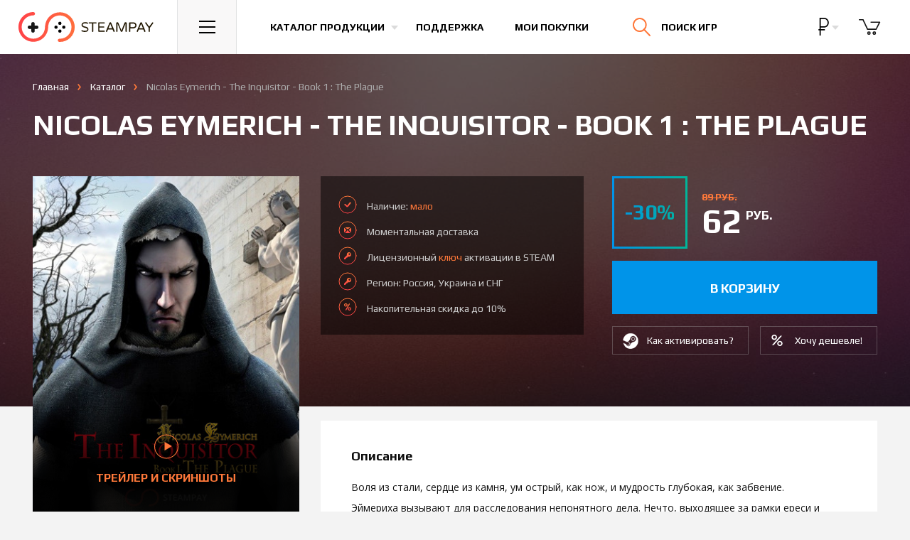

--- FILE ---
content_type: text/html; charset=UTF-8
request_url: https://steampay.com/game/nicolas-eymerich-the-inquisitor-book-1-the-plague
body_size: 13119
content:
<!DOCTYPE html>
<html lang="ru">
    <head>
        <meta charset="utf-8">
        <meta name="yandex-verification" content="1597df7e0def6444" />
        <meta name="google-site-verification" content="JAvShTGVgpTUdVObRykTI0U8YGYoUFrXSxIsRmBuX6g" />
        <meta name="viewport" content="initial-scale=1.0, width=1280">
        <meta http-equiv="x-ua-compatible" content="ie=edge">
        <meta name="description" content="Вы можете купить лицензионный ключ Nicolas Eymerich - The Inquisitor - Book 1 : The Plague по доступной цене, активация игры происходит в сервисе STEAM. Мгновенная доставка на электронный адрес, играйте легально!">
        <meta name="keywords" content="купить Nicolas Eymerich - The Inquisitor - Book 1 : The Plague, ключ Nicolas Eymerich - The Inquisitor - Book 1 : The Plague">
        <meta property="og:image" content="https://steampay.com/goods/nicolas-eymerich-the-inquisitor-book-1-the-plague.jpg" />
        		    <meta property="og:title" content="Nicolas Eymerich - The Inquisitor - Book 1 : The Plague"/>
    <meta property="og:description" content="Вы можете купить лицензионный ключ Nicolas Eymerich - The Inquisitor - Book 1 : The Plague по доступной цене, активация игры происходит в сервисе STEAM. Мгновенная доставка на электронный адрес, играйте легально!"/>
    <meta property="og:type" content="product"/>
    <meta property="og:url" content="https://steampay.com/game/nicolas-eymerich-the-inquisitor-book-1-the-plague"/>
    <link rel="canonical" href="https://steampay.com/game/nicolas-eymerich-the-inquisitor-book-1-the-plague"/>
		        <link rel="apple-touch-icon" sizes="76x76" href="https://steampay.com/img/uploads/logo-safari.png">
        <meta name="csrf-token" content="IX9pv1CGwzbdFoeSoHVU60QdtTOKLBX8f68qn3il">

        <title>Купить Nicolas Eymerich - The Inquisitor - Book 1 : The Plague</title>
        
        <!-- Global Site Tag (gtag.js) - Google Analytics -->
<script async src="https://www.googletagmanager.com/gtag/js?id=UA-38248504-1"></script>
<script>
  window.dataLayer = window.dataLayer || [];
  function gtag(){dataLayer.push(arguments)};
  gtag('js', new Date());

  gtag('config', 'UA-38248504-1');
</script>        
        
        <link rel="dns-prefetch" href="//fonts.gstatic.com" />
        <link rel="preconnect" href="//fonts.gstatic.com" />
        <link rel="prefetch" href="https://fonts.googleapis.com/css?family=Open+Sans:400,700|Play:400,700&amp;subset=cyrillic" as="fetch" crossorigin="anonymous" />
        <script type="text/javascript">
            !function(){var t="https://fonts.googleapis.com/css?family=Open+Sans:400,700|Play:400,700&amp;subset=cyrillic",n="__3perf_googleFontsStylesheet";function e(){var e=document.createElement("link");e.href=t,e.rel="stylesheet",(document.head||document.body).appendChild(e)}function o(e){var t=e.replace(/@font-face {/g,"@font-face {\n  font-display: swap;"),n=document.createElement("style");n.innerHTML=t,(document.head||document.body).appendChild(n)}if(window.FontFace&&window.FontFace.prototype.hasOwnProperty("display")){if(localStorage.getItem(n))return o(localStorage.getItem(n)),fetch(t).then(function(){});fetch(t).then(function(e){return e.text()}).then(function(e){return localStorage.setItem(n,e),e}).then(o).catch(e)}else e()}();
        </script>
        <link rel="stylesheet" type="text/css" href="/css/app.css?v=35.10">

        
		<link rel="shortcut icon" href="/favicon.ico" type="image/x-icon">

        <script type="text/javascript">
          if (window.parent.frames.length > 0) {
            window.stop();
          }
        </script>
    </head>

<body>
<!-- Start Main Header -->
    <header class="main-header main-header--virgin">
        <div class="main-header__inner">
            <a href="/" class="main-header__logo">
                <img src="/img/logo.svg" width="195" height="42" alt="Магазин игр Steampay">
                <img src="/img/logo-min.svg" width="53" height="28" alt="Магазин игр Steampay">
            </a>
            <div class="main-header__burger">
                <button class="main-header__btn main-header__nav-toggle js-dropdown-toggle" data-toggle=".main-header__nav">
                    <svg xmlns="http://www.w3.org/2000/svg" width="23px" height="18px">
                        <path fill="#000" d="M-0.000,18.000 L-0.000,16.000 L23.000,16.000 L23.000,18.000 L-0.000,18.000 ZM-0.000,8.000 L23.000,8.000 L23.000,10.000 L-0.000,10.000 L-0.000,8.000 ZM-0.000,-0.000 L23.000,-0.000 L23.000,2.000 L-0.000,2.000 L-0.000,-0.000 Z"></path>
                    </svg>
                </button>
            </div>
            <nav>
                <ul class="main-header__list">
                    <li class="main-header__item">
                        <button class="main-header__btn main-header__btn--link main-header__catalog-toggle js-dropdown-toggle" data-toggle=".main-header__catalog">
                            <span>Каталог продукции</span>
                        </button>
                    </li>
                    <li class="main-header__item main-header__item--hide-sm">
                        <a href="/support" class="main-header__btn main-header__btn--link">
                            Поддержка
                        </a>
                    </li>
                    <li class="main-header__item main-header__item--hide-sm">
                        <a href="/profile/purchase" class="main-header__btn main-header__btn--link">
                            Мои покупки
                        </a>
                    </li>
                </ul>
            </nav>
            <div class="main-header__search-block">
                <div class="main-header__btn main-header__search-toggle js-dropdown-toggle" data-toggle=".main-header__search">
                    <form class="main-header__search-form" action="/search">
                        <input class="main-header__search-input" type="search" name="q" placeholder="Поиск по сайту">
                    </form>
                    <svg class="main-header__search-submit" xmlns="http://www.w3.org/2000/svg" width="24.75" height="25.25" viewBox="0 0 24.75 25.25">
                        <path fill="none" stroke="#141414" stroke-width="2" stroke-linecap="round" stroke-miterlimit="10" d="M18.5 9.75a8.71 8.71 0 0 1-1.967 5.527A8.75 8.75 0 1 1 18.5 9.75z"></path>
                        <path fill="none" stroke="#141414" stroke-width="2" stroke-linecap="round" stroke-miterlimit="10" d="M23.75 24.25l-8-8.25"></path>
                    </svg>
                    <span class="main-header__search-text">Поиск игр</span>
                    <div class="main-header__search-close"><svg xmlns="http://www.w3.org/2000/svg" width="22.755" height="22.082" viewBox="0 0 22.755 22.082"><path fill="none" stroke="#FFF" stroke-width="2" stroke-linecap="round" stroke-miterlimit="10" d="M21.755 1L1 21.082M1 1l20.755 20.082"></path></svg></div>
                </div>
            </div>
            <div class="main-header__right">
                <div class="main-header__currency dropdown--show-backdrop">
                    <button type="button" data-toggle="dropdown" class="main-header__btn main-header__btn--right-btn">
                        <span class="main-header__currency-selected" data-currency="wmr">
                                                            <svg xmlns="http://www.w3.org/2000/svg" viewBox="0 0 440 440" height="24"><path d="M232.5 242.4c63.9 0 115.9-54.4 115.9-121.2C348.4 54.4 296.4 0 232.5 0H120.6v282.4h-29v30h29V440h30V312.4h102v-30H150.6v-40H232.5zM150.6 30h82c47.4 0 85.9 40.9 85.9 91.2 0 50.3-38.5 91.2-85.9 91.2h-82V30z"/></svg>
                                                    </span>
                    </button>
                    <ul class="dropdown-menu">
                                                <li>
                            <a href="/currency/wme" class="main-header__currency-link">
                                <svg xmlns="http://www.w3.org/2000/svg" width="18" height="22"><path d="M11.1 12.1L5.2 12.1 5.2 9.8 11.1 9.8 11.1 8.5 5.2 8.5C5.2 6.3 5.7 4.7 6.7 3.5 7.7 2.4 9.2 1.8 11.1 1.8 12.1 1.8 13.1 2 14.2 2.3L14.4 0.8C13.1 0.5 12 0.3 11 0.3 8.7 0.3 6.8 1.1 5.4 2.5 4.1 3.9 3.4 5.9 3.4 8.5L0.7 8.5 0.7 9.8 3.4 9.8 3.4 12.1 0.7 12.1 0.7 13.4 3.4 13.4 3.4 13.8C3.4 16.3 4.1 18.2 5.5 19.6 6.8 21 8.7 21.7 11.1 21.7 12.2 21.7 13.3 21.6 14.4 21.3L14.2 19.8C13.2 20.1 12.2 20.2 11.1 20.2 9.2 20.2 7.7 19.7 6.7 18.5 5.7 17.4 5.2 15.7 5.2 13.6L5.2 13.4 11.1 13.4 11.1 12.1Z" fill="rgb(255, 255, 255)"/></svg>
                            </a>
                        </li>
                                                                                                <li>
                            <a href="/currency/wmu" class="main-header__currency-link">
                                <svg xmlns="http://www.w3.org/2000/svg" width="25" height="24" viewBox="0 0 792 792"><path d="M650.5 465.4H309.9c32.6-19.9 69.1-37.4 105-54.4 56.9-27 111.3-52.9 149.8-87.3h85.7c8.9 0 16.1-7.2 16.1-16.1 0-8.9-7.2-16.1-16.1-16.1h-56.4c0.1-0.2 0.3-0.4 0.5-0.6 38-54.6 42.3-122.2 11.7-180.7C570.6 42.2 495.2 0 409.5 0c-74.5 0-134.3 21.6-178 64 -6.4 6.2-6.5 16.4-0.3 22.8 6.3 6.3 16.3 6.6 22.8 0.3 37.4-36.4 89.8-55 155.5-55 73.7 0 138.2 35.6 168.2 93.1 25.3 48.5 21.8 102.3-9.6 147.5 -4.6 6.6-10.1 12.8-16.1 18.8H141.5c-8.9 0-16.1 7.2-16.1 16.1 0 8.9 7.2 16.1 16.1 16.1h370c-31.7 20.7-70.3 39.2-110.4 58.2 -52.1 24.6-105.6 50.3-148.3 83.5H141.5c-8.9 0-16.1 7.2-16.1 16.1 0 8.9 7.2 16.1 16.1 16.1h78c-41.2 49.1-54.7 112.4-33.6 170.3C214.3 746 296 792 405.4 792c2.9 0 5.7 0 8.5-0.1 68.6-1.4 124.6-20.2 166.5-55.7 6.8-5.7 7.6-15.9 1.8-22.6 -5.7-6.7-15.8-7.7-22.7-1.9 -36 30.5-85.3 46.7-146.4 48 -98.4 1.1-173-36.4-197.2-102.9 -20.1-55.2-1-117.1 48.3-159.3h386.1c8.9 0 16.1-7.2 16.1-16.1C666.6 472.6 659.3 465.4 650.5 465.4z" fill="rgb(255, 255, 255)" /></svg>
                            </a>
                        </li>
                                                                        <li>
                            <a href="/currency/wmz" class="main-header__currency-link">
                                <svg xmlns="http://www.w3.org/2000/svg" width="13" height="27"><path d="M10 21.7C9.1 22.4 8 22.8 6.7 22.8 5.1 22.8 3.9 22.4 3 21.5 2.2 20.7 1.7 19.5 1.7 18L0 18C0 19.9 0.5 21.4 1.6 22.5 2.6 23.6 4.1 24.2 6 24.3L6 27 7.5 27 7.5 24.3C9.2 24.1 10.5 23.6 11.5 22.6 12.5 21.7 13 20.4 13 18.9 13 17.9 12.8 17 12.4 16.3 12.1 15.6 11.5 15 10.7 14.4 10 13.9 8.7 13.4 7.1 12.8 5.4 12.2 4.2 11.6 3.5 11 2.8 10.3 2.5 9.4 2.5 8.3 2.5 7.1 2.8 6.2 3.6 5.5 4.4 4.7 5.4 4.4 6.8 4.4 8.1 4.4 9.2 4.8 10 5.7 10.7 6.6 11.1 7.8 11.1 9.3L12.8 9.3C12.8 7.4 12.4 5.9 11.5 4.8 10.5 3.7 9.2 3 7.5 2.9L7.5 0 6.1 0 6.1 2.9C4.4 3 3.1 3.6 2.2 4.5 1.2 5.5 0.7 6.8 0.7 8.3 0.7 9.8 1.2 11 2.1 12 2.9 12.9 4.4 13.7 6.6 14.4 8.3 15 9.6 15.6 10.2 16.3 10.9 17 11.3 17.8 11.3 18.9 11.3 20 10.9 21 10 21.7Z" fill="rgb(255, 255, 255)"/></svg>
                            </a>
                        </li>
                                            </ul>
                </div>
                                <div class="main-header__basket-wrapper">
                    <button class="main-header__btn  disabled  main-header__btn--right-btn" data-toggle=".main-header__basket">
						<span class="main-header__btn-badge main-header__btn-badge--cart">0</span>
                        <svg xmlns="http://www.w3.org/2000/svg" width="31" height="24" viewBox="0 0 37.438 26.646"><path fill="none" stroke="#141414" stroke-width="2" stroke-linecap="round" stroke-linejoin="round" stroke-miterlimit="10" d="M20.854 5.182h14.584l-6.105 11.959h-14.5L7.167.963H1"/><circle fill="none" stroke="#141414" stroke-width="2" stroke-linecap="round" stroke-linejoin="round" stroke-miterlimit="10" cx="17.188" cy="23.682" r="2"/><circle fill="none" stroke="#141414" stroke-width="2" stroke-linecap="round" stroke-linejoin="round" stroke-miterlimit="10" cx="26.313" cy="23.682" r="2"/></svg>
                    </button>
                </div>
            </div>
        </div>

        <!-- Навигация -->
<div class="main-header__dropdown main-header__nav">
    <nav>
        <ul class="main-header__nav-list">
            <li class="main-header__nav-item">
                <a href="/" class="main-header__nav-link">Главная</a>
            </li>
            <li class="main-header__nav-item">
                <a href="/games" class="main-header__nav-link">Каталог продукции</a>
            </li>

            <li class="main-header__nav-item">
                <a href="/discount" class="main-header__nav-link">Накопительная скидка</a>
            </li>
            <li class="main-header__nav-item">
                <a href="/about" class="main-header__nav-link">Гарантии</a>
            </li>
            <li class="main-header__nav-item">
                <a href="/support" class="main-header__nav-link">Поддержка</a>
            </li>
            <li class="main-header__nav-item">
                <a href="/bonus" class="main-header__nav-link">Бонусная программа</a>
            </li>
			   <li class="main-header__nav-item">
                <a href="/profile/purchase" class="main-header__nav-link">Личный кабинет</a>
            </li>
        </ul>
    </nav>
</div>

        <!-- Каталог -->
        <div class="main-header__dropdown main-header__catalog">
            <div class="main-header__catalog-inner">
                <div class="main-header__catalog-left">
                    <div class="main-header__catalog-head">Жанры</div>
                    <div class="main-header__catalog-nav">
                        <nav>
                            <ul class="main-header__catalog-list">
                                <li class="main-header__catalog-item">
                                    <a href="/action" class="main-header__catalog-link">
                                        <div class="main-header__catalog-icon">
                                            <img class="main-header__catalog-img" src="/img/svg/cats/1.svg" width="46" height="46" alt="Экшн">
                                        </div>
                                        <span class="main-header__catalog-title">Экшн</span>
                                    </a>
                                </li>
                                <li class="main-header__catalog-item">
                                    <a href="/adventure" class="main-header__catalog-link">
                                        <div class="main-header__catalog-icon">
                                            <img class="main-header__catalog-img" src="/img/svg/cats/2.svg" width="46" height="44" alt="Приключения">
                                        </div>
                                        <span class="main-header__catalog-title">Приключения</span>
                                    </a>
                                </li>
                                <li class="main-header__catalog-item">
                                    <a href="/rpg" class="main-header__catalog-link">
                                        <div class="main-header__catalog-icon">
                                            <img class="main-header__catalog-img" src="/img/svg/cats/3.svg" width="45" height="41" alt="Ролевые игры">
                                        </div>
                                        <span class="main-header__catalog-title">Ролевые (RPG)</span>
                                    </a>
                                </li>
                                <li class="main-header__catalog-item">
                                    <a href="/simulation" class="main-header__catalog-link">
                                        <div class="main-header__catalog-icon">
                                            <img class="main-header__catalog-img" src="/img/svg/cats/4.svg" width="48" height="48" alt="Симуляторы">
                                        </div>
                                        <span class="main-header__catalog-title">Симуляторы</span>
                                    </a>
                                </li>
                                <li class="main-header__catalog-item">
                                    <a href="/strategy" class="main-header__catalog-link">
                                        <div class="main-header__catalog-icon">
                                            <img class="main-header__catalog-img" src="/img/svg/cats/5.svg" width="47" height="48" alt="Стратегии">
                                        </div>
                                        <span class="main-header__catalog-title">Стратегии</span>
                                    </a>
                                </li>
                                <li class="main-header__catalog-item">
                                    <a href="/sports" class="main-header__catalog-link">
                                        <div class="main-header__catalog-icon">
                                            <img class="main-header__catalog-img" src="/img/svg/cats/6.svg" width="43" height="43" alt="Спортивные игры">
                                        </div>
                                        <span class="main-header__catalog-title">Спорт</span>
                                    </a>
                                </li>
                                <li class="main-header__catalog-item">
                                    <a href="/racing" class="main-header__catalog-link">
                                        <div class="main-header__catalog-icon">
                                            <img class="main-header__catalog-img" src="/img/svg/cats/7.svg" width="39" height="43" alt="Гонки">
                                        </div>
                                        <span class="main-header__catalog-title">Гонки</span>
                                    </a>
                                </li>
                                <li class="main-header__catalog-item">
                                    <a href="/casual" class="main-header__catalog-link">
                                        <div class="main-header__catalog-icon">
                                            <img class="main-header__catalog-img" src="/img/svg/cats/8.svg" width="43" height="42" alt="Казуальные игры">
                                        </div>
                                        <span class="main-header__catalog-title">Казуальные</span>
                                    </a>
                                </li>

                                <li class="main-header__catalog-item">
                                    <a href="/games" class="main-header__catalog-link">
                                        <div class="main-header__catalog-icon">
                                            <img class="main-header__catalog-img" src="/img/svg/cats/9.svg" width="46" height="46" alt="Каталог игр">
                                        </div>
                                        <span class="main-header__catalog-title">Все игры</span>
                                    </a>
                                </li>
                                <li class="main-header__catalog-item">
                                    
                                </li>
                            </ul>
                        </nav>
                    </div>
                </div>
                <div class="main-header__catalog-right">
                    <div class="main-header__catalog-head">Категории</div>
                    <div class="main-header__catalog-nav">
                        <nav>
                            <ul class="main-header__catalog-list">
                                <li class="main-header__catalog-item">
                                    <a href="/coming-soon" class="main-header__catalog-link">
                                        <div class="main-header__catalog-icon">
                                            <img class="main-header__catalog-img" src="/img/svg/cats/10.svg" width="46" height="46" alt="">
                                        </div>
                                        <span class="main-header__catalog-title">Предзаказ</span>
                                    </a>
                                </li>
                                <li class="main-header__catalog-item">
                                    <a href="/special?sort=popular" class="main-header__catalog-link">
                                        <div class="main-header__catalog-icon">
                                            <img class="main-header__catalog-img" src="/img/svg/cats/11.svg" width="44" height="44" alt="">
                                        </div>
                                        <span class="main-header__catalog-title">Акции и скидки</span>
                                    </a>
                                </li>
                            </ul>
                        </nav>
                    </div>
                </div>
            </div>
        </div>

        <!-- Корзина -->
        <div class="main-header__dropdown main-header__loader main-header__dropdown--products main-header__basket">
            <div class="main-header__empty-text">
                Корзина пуста.
            </div>
            <div class="main-header__spinner">
                <div class="spinner">
                    <div class="spinner__rect spinner__rect--spin-1"></div>
                    <div class="spinner__rect spinner__rect--spin-2"></div>
                    <div class="spinner__rect spinner__rect--spin-3"></div>
                    <div class="spinner__rect spinner__rect--spin-4"></div>
                    <div class="spinner__rect spinner__rect--spin-5"></div>
                </div>
            </div>
            <div class="catalog catalog--basket">
                <div class="nano">
                    <div class="nano-content"></div>
                </div>
            </div>
            <div class="summary">
                <span class="summary__label">Итого:</span>
                <span class="summary__price"></span>
            </div>
            <div class="main-header__dropdown--products-btns">
                <a href="/cart" class="btn btn--dropdown-main">
                    <span>Оформить заказ</span>
                </a>
            </div>
        </div>

        
        <!-- Поиск -->
        <div class="main-header__dropdown main-header__dropdown--products main-header__search">
            <div class="catalog catalog--basket catalog--basket-search">

            </div>
            <div class="summary">
                <a href="#" class="summary__link main-header__search-submit">Смотреть все</a>
            </div>
            <div class="main-header__search-no-results">
                По вашему запросу ничего не найдено, попробуйте еще раз
            </div>
        </div>

    </header>
    <!-- End Main Header -->

    <main class="product main-content" itemscope itemtype="http://schema.org/Product">
        <div class="product__bg"></div>
        <div class="product__main container-fluid">
            <div class="breadcrumbs">
                <ul class="breadcrumbs__list" itemscope itemtype="http://schema.org/BreadcrumbList">
                    <li class="breadcrumbs__item">
                        <a href="/" class="breadcrumbs__link">Главная</a>
                    </li>
                    <li class="breadcrumbs__item" itemprop="itemListElement" itemscope itemtype="http://schema.org/ListItem">
                        <a itemscope itemtype="http://schema.org/Thing" itemprop="item" href="/games" itemid="/games" class="breadcrumbs__link"><span itemprop="name">Каталог</span></a>
                        <meta itemprop="position" content="1" />
                    </li>
                    <li class="breadcrumbs__item breadcrumbs__item--active" itemprop="itemListElement" itemscope itemtype="http://schema.org/ListItem">
                        <a itemscope itemtype="http://schema.org/Thing" itemprop="item" href="/game/nicolas-eymerich-the-inquisitor-book-1-the-plague" class="breadcrumbs__link"><span itemprop="name">Nicolas Eymerich - The Inquisitor - Book 1 : The Plague</span></a>
                        <meta itemprop="position" content="2" />
						                    </li>
                </ul>
            </div>
            <h1 class="product__title" itemprop="name">
                Nicolas Eymerich - The Inquisitor - Book 1 : The Plague

            </h1>
            <div class="product__content">
                <div class="product__left">
                    <div class="product__image-block">
                        <a href="#" class="product__image-screens-link">
                            <div class="product__image">
                                <img class="product__image-inner" src="/product/nicolas-eymerich-the-inquisitor-book-1-the-plague.jpg?1641999124" alt="Купить Nicolas Eymerich - The Inquisitor - Book 1 : The Plague" itemprop="image">
                            </div>
                            <div class="product__image-screens">
                                <div class="product__image-screens-ico">
                                    <svg xmlns="http://www.w3.org/2000/svg" width="34" height="35" viewBox="0 0 33 33"><path fill="#ff793a" fill-rule="evenodd" d="M16.5 0A16.5 16.5 0 1 1 0 16.5 16.5 16.5 0 0 1 16.5 0Zm0 1A15.5 15.5 0 1 1 1 16.5 15.5 15.5 0 0 1 16.5 1ZM24 16L14 22V10Z"/></svg>
                                </div>
                                Трейлер и скриншоты
                            </div>
                        </a>
                    </div>
                    <div class="product__extra-info product__extra-info--mobile">
                        <div class="product__advantages">
                            <ul class="product__advantages-list">
                                <li class="product__advantages-item product__advantages-item--available">
                                    Наличие: <span class="product__advantages-orange">мало</span>
                                </li>
                                <li class="product__advantages-item product__advantages-item--delivery">
                                    Моментальная <span class="product__advantages-orange">доставка</span> на e-mail
                                </li>
                                <li class="product__advantages-item product__advantages-item--license">
                                    Лицензионный <span class="product__advantages-orange">ключ</span> активации в STEAM
                                </li>
                                                                    <li class="product__advantages-item product__advantages-item--discount">
                                        Накопительная скидка до 10%
                                    </li>
                                                            </ul>
                        </div>
                                            </div>
                    <div class="product__info product__block">
                        <ul class="product__info-list">
                                                            <li class="product__info-item">
                                    <div class="product__info-key">
                                        Жанр
                                    </div>
                                    <div class="product__info-value">
                                        <ul class="product__info-inner-list">
                                            <li class="product__info-list-item"><a href="/adventure" class="product__info-link">Приключения</a></li>
                                        </ul>
                                    </div>
                                </li>
                                                                                        <li class="product__info-item">
                                    <div class="product__info-key">
                                        Язык
                                    </div>
                                    <div class="product__info-value">
                                        Английский
                                    </div>
                                </li>
                                                                                        <li class="product__info-item">
                                    <div class="product__info-key">
                                        Дата выхода
                                    </div>
                                    <div class="product__info-value">
                                        30 апреля 2014
                                    </div>
                                </li>
                                                                                        <li class="product__info-item">
                                    <div class="product__info-key">
                                        Издатель
                                    </div>
                                    <div class="product__info-value">
                                        <a href="/games?publishers=Microids+Indie" class="product__info-link product__info-link--default">Microids Indie</a>
                                    </div>
                                </li>
                                                                                        <li class="product__info-item">
                                    <div class="product__info-key">
                                        Разработчик
                                    </div>
                                    <div class="product__info-value">
                                        Ticonblu
                                    </div>
                                </li>
                                                                                        <li class="product__info-item">
                                    <div class="product__info-key">
                                        Особенности
                                    </div>
                                    <div class="product__info-value">
                                        <ul class="product__info-inner-block-list">
                                            <li class="product__info-list-block-item">
                            <a href="/games?categories=singleplayer" class="product__info-link product__info-link--default">Для одного игрока</a>
                        </li><li class="product__info-list-block-item">
                            <a href="/games?categories=achievements" class="product__info-link product__info-link--default">Достижения</a>
                        </li>
                                        </ul>
                                    </div>
                                </li>
                                                        <li class="product__info-item">
                                <div class="product__info-key">
                                    Регион
                                </div>
                                <div class="product__info-value">
                                    <ul class="product__info-inner-block-list">
                                        Россия, Украина и СНГ
                                    </ul>
                                </div>
                            </li>
                        </ul>
                                            </div>
                    					<div class="product__info" style="background:none;width:100%;padding:20px 0;"><div id="vk_groups"></div></div>
                </div>
                <div class="product__right">
                    <div class="product__header">
                        <div class="product__extra-info">
                                                        <div class="product__advantages">
                                <ul class="product__advantages-list">
                                    <li class="product__advantages-item product__advantages-item--available">
                                        Наличие: <span class="product__advantages-orange">мало</span>
                                    </li>
                                    <li class="product__advantages-item product__advantages-item--delivery">
                                                                                    Моментальная доставка
                                                                            </li>
                                    <li class="product__advantages-item product__advantages-item--license">
                                        Лицензионный <span class="product__advantages-orange">ключ</span> активации в STEAM
                                    </li>
                                                                        <li class="product__advantages-item product__advantages-item--license">Регион: Россия, Украина и СНГ</li>
                                                                                                                <li class="product__advantages-item product__advantages-item--discount">
                                            Накопительная скидка до 10%
                                        </li>
                                                                    </ul>
                            </div>
                                                    </div>
                        <div class="product__cart-block">
                            <div class="product__price-block" itemprop="offers" itemscope itemtype="http://schema.org/Offer">
                                <meta itemprop="price" content="62">
                                <meta itemprop="priceCurrency" content="RUB">
                                                                    <div class="product__discount">
                                        -30%
                                    </div>
                                                                <div class="product__price">
                                                                            <div class="product__old-price-wrapper">
                                            <div class="product__old-price">
                                                89 руб.
                                            </div>
                                        </div>
                                                                        <div class="product__current-price">
                                        62 <sup class="product__price-curr">руб.</sup>
                                    </div>
                                                                    </div>
                            </div>
                            <div class="product__md-block">
                                <div class="product__buy-block">
                                    <div class="product__buy">
                                        											<a data-link="1" data-id="2064" data-preorder=""  class="product__buy-button "><span> в корзину </span></a>
										                                    </div>
                                                                    </div>
                                <div class="product__cart-block-links">
                                    <div class="product__how-activate">
                                                                                    <a target="_blank" href="/steam-activation" class="product__cart-block-link product__cart-block-link--steam">
                                                <span>Как активировать?</span>
                                            </a>
                                                                            </div>
                                                                            <div class="product__subscribe-price">
                                            <button class="product__cart-block-link product__cart-block-link--price" data-toggle="modal" data-target="#price-modal">
                                                <span>Хочу дешевле!</span>
                                            </button>
                                        </div>
                                                                    </div>
                            </div>
                        </div>
                    </div>
                    <div class="product__info product__info--mobile product__block">
                        <ul class="product__info-list">
                                                            <li class="product__info-item">
                                    <div class="product__info-key">
                                        Жанр
                                    </div>
                                    <div class="product__info-value">
                                        <ul class="product__info-inner-list">
                                            <li class="product__info-list-item"><a href="/adventure" class="product__info-link">Приключения</a></li>
                                        </ul>
                                    </div>
                                </li>
                                                                                        <li class="product__info-item">
                                    <div class="product__info-key">
                                        Язык
                                    </div>
                                    <div class="product__info-value">
                                        Английский
                                    </div>
                                </li>
                                                                                        <li class="product__info-item">
                                    <div class="product__info-key">
                                        Дата выхода
                                    </div>
                                    <div class="product__info-value">
                                        30 апреля 2014
                                    </div>
                                </li>
                                                                                        <li class="product__info-item">
                                    <div class="product__info-key">
                                        Издатель
                                    </div>
                                    <div class="product__info-value">
                                        <a href="/games?publishers=Microids+Indie" class="product__info-link product__info-link--default">Microids Indie</a>
                                    </div>
                                </li>
                                                                                        <li class="product__info-item">
                                    <div class="product__info-key">
                                        Разработчик
                                    </div>
                                    <div class="product__info-value">
                                        Ticonblu
                                    </div>
                                </li>
                                                                                        <li class="product__info-item">
                                    <div class="product__info-key">
                                        Особенности
                                    </div>
                                    <div class="product__info-value">
                                        <ul class="product__info-inner-block-list">
                                            <li class="product__info-list-block-item">
                            <a href="/games?categories=singleplayer" class="product__info-link product__info-link--default">Для одного игрока</a>
                        </li><li class="product__info-list-block-item">
                            <a href="/games?categories=achievements" class="product__info-link product__info-link--default">Достижения</a>
                        </li>
                                        </ul>
                                    </div>
                                </li>
                                                        <li class="product__info-item">
                                <div class="product__info-key">
                                    Регион
                                </div>
                                <div class="product__info-value">
                                    <ul class="product__info-inner-block-list">
                                        Россия, Украина и СНГ
                                    </ul>
                                </div>
                            </li>
                        </ul>
                                            </div>
                                                                                                                            <div class="product__description product__block">
                                                        <h2 class="product__block-title">
                                Описание
                            </h2>
                            <div class="product__description-content" itemprop="description">
                                <p>Воля из стали, сердце из камня, ум острый, как нож, и мудрость глубокая, как забвение.</p>

<p>Эймериха вызывают для расследования непонятного дела. Нечто, выходящее за рамки ереси и открывающее новое лицо Зла. Ему предстоит решить множество трудных задач и сделать мучительный выбор. Его ждут ужасные существа, но благодаря своей пламенной решимости он победит Чуму, которая смертоноснее самого страшного кошмара.</p>

<div class="product__hide"><p>Сыграйте за безжалостного героя, чтобы пережить оригинальную историю, вдохновленную знаменитым романом Валерио Эванджелисти.</p></div></div><div class="product__more">
                            <button class="product__more-link">
                                Читать дальше
                            </button>
                        </div>
                            </div>
                                                                                        <div class="product__req product__block">
                                    <h3 class="product__block-title">
                                        Минимальные системные требования
                                    </h3>
                                    <ul class="tabs tabs--product" role="tablist">
                                                                                    <li class="tabs__item active">
                                                <a class="tabs__link" href="#require-1" data-toggle="tab">Windows</a>
                                            </li>
                                                                                                                            <li class="tabs__item">
                                                <a class="tabs__link" href="#require-2" data-toggle="tab">Mac</a>
                                            </li>
                                                                                                                    </ul>
                                                                            <div class="product__req-content fade in active" id="require-1">
                                            <ul class="product__req-list">
                                                                                                    <li class="product__req-item">
                                                        <div class="product__req-key">
                                                            ОС
                                                        </div>
                                                        <div class="product__req-value">
                                                            Windows XP/Vista/Seven/8
                                                        </div>
                                                    </li>
                                                                                                                                                    <li class="product__req-item">
                                                        <div class="product__req-key">
                                                            Процессор
                                                        </div>
                                                        <div class="product__req-value">
                                                            2 Ghz
                                                        </div>
                                                    </li>
                                                                                                                                                    <li class="product__req-item">
                                                        <div class="product__req-key">
                                                            Оперативная память
                                                        </div>
                                                        <div class="product__req-value">
                                                            2 GB ОЗУ
                                                        </div>
                                                    </li>
                                                                                                                                                    <li class="product__req-item">
                                                        <div class="product__req-key">
                                                            Видеокарта
                                                        </div>
                                                        <div class="product__req-value">
                                                            3D graphics card compatible with DirectX 7 (compatible with DirectX 9 recommended)
                                                        </div>
                                                    </li>
                                                                                                                                                    <li class="product__req-item">
                                                        <div class="product__req-key">
                                                            DirectX
                                                        </div>
                                                        <div class="product__req-value">
                                                            Версии 9.0c
                                                        </div>
                                                    </li>
                                                                                                                                                    <li class="product__req-item">
                                                        <div class="product__req-key">
                                                            Жесткий диск
                                                        </div>
                                                        <div class="product__req-value">
                                                            1 GB
                                                        </div>
                                                    </li>
                                                                                            </ul>
                                                                                    </div>
                                                                                                                <div class="product__req-content fade" id="require-2">
                                            <ul class="product__req-list">
                                                                                                    <li class="product__req-item">
                                                        <div class="product__req-key">
                                                            ОС
                                                        </div>
                                                        <div class="product__req-value">
                                                            Mac OSX 10.5, 10.6 ou 10.7
                                                        </div>
                                                    </li>
                                                                                                                                                    <li class="product__req-item">
                                                        <div class="product__req-key">
                                                            Процессор
                                                        </div>
                                                        <div class="product__req-value">
                                                            2 GHZ Intel
                                                        </div>
                                                    </li>
                                                                                                                                                    <li class="product__req-item">
                                                        <div class="product__req-key">
                                                            Оперативная память
                                                        </div>
                                                        <div class="product__req-value">
                                                            2 GB ОЗУ
                                                        </div>
                                                    </li>
                                                                                                                                                                                                                                                    <li class="product__req-item">
                                                        <div class="product__req-key">
                                                            Жесткий диск
                                                        </div>
                                                        <div class="product__req-value">
                                                            1 GB
                                                        </div>
                                                    </li>
                                                                                            </ul>
                                                                                    </div>
                                                                                                        </div>
                                                                                    <div class="vk-group"></div>
                                                                                </div>
                </div>
            </div>
    </main>

    <div class="product-screens">
    <div class="product-screens__close"></div>
    <section class="product-screens__slider">
        <div class="product-screens__wrapper">
            <div class="swiper-container product-screens__gallery-top">
                <div class="swiper-wrapper">
                                            <div class="swiper-slide" style="background-image:url('/screenshots/original/nicolas-eymerich-the-inquisitor-book-1-the-plague_1.jpg')"></div>
                                                                    <div class="swiper-slide" style="background-image:url('/screenshots/original/nicolas-eymerich-the-inquisitor-book-1-the-plague_2.jpg')"></div>
                                                                    <div class="swiper-slide" style="background-image:url('/screenshots/original/nicolas-eymerich-the-inquisitor-book-1-the-plague_3.jpg')"></div>
                                                                    <div class="swiper-slide" style="background-image:url('/screenshots/original/nicolas-eymerich-the-inquisitor-book-1-the-plague_4.jpg')"></div>
                                                                    <div class="swiper-slide" style="background-image:url('/screenshots/original/nicolas-eymerich-the-inquisitor-book-1-the-plague_5.jpg')"></div>
                                                                    <div class="swiper-slide" style="background-image:url('/screenshots/original/nicolas-eymerich-the-inquisitor-book-1-the-plague_6.jpg')"></div>
                                                                    <div class="swiper-slide" style="background-image:url('/screenshots/original/nicolas-eymerich-the-inquisitor-book-1-the-plague_7.jpg')"></div>
                                                                    <div class="swiper-slide" style="background-image:url('/screenshots/original/nicolas-eymerich-the-inquisitor-book-1-the-plague_8.jpg')"></div>
                                                                    <div class="swiper-slide" style="background-image:url('/screenshots/original/nicolas-eymerich-the-inquisitor-book-1-the-plague_9.jpg')"></div>
                                                                    <div class="swiper-slide" style="background-image:url('/screenshots/original/nicolas-eymerich-the-inquisitor-book-1-the-plague_10.jpg')"></div>
                                                            </div>
            </div>
            <div class="product-screens__btn-next"></div>
            <div class="product-screens__btn-prev"></div>
        </div>
        <div class="swiper-container product-screens__gallery-thumbs">
            <div class="swiper-wrapper">
                                    <div class="swiper-slide" style="background-image:url('/screenshots/small/nicolas-eymerich-the-inquisitor-book-1-the-plague_1.jpg')"></div>
                                                        <div class="swiper-slide" style="background-image:url('/screenshots/small/nicolas-eymerich-the-inquisitor-book-1-the-plague_2.jpg')"></div>
                                                        <div class="swiper-slide" style="background-image:url('/screenshots/small/nicolas-eymerich-the-inquisitor-book-1-the-plague_3.jpg')"></div>
                                                        <div class="swiper-slide" style="background-image:url('/screenshots/small/nicolas-eymerich-the-inquisitor-book-1-the-plague_4.jpg')"></div>
                                                        <div class="swiper-slide" style="background-image:url('/screenshots/small/nicolas-eymerich-the-inquisitor-book-1-the-plague_5.jpg')"></div>
                                                        <div class="swiper-slide" style="background-image:url('/screenshots/small/nicolas-eymerich-the-inquisitor-book-1-the-plague_6.jpg')"></div>
                                                        <div class="swiper-slide" style="background-image:url('/screenshots/small/nicolas-eymerich-the-inquisitor-book-1-the-plague_7.jpg')"></div>
                                                        <div class="swiper-slide" style="background-image:url('/screenshots/small/nicolas-eymerich-the-inquisitor-book-1-the-plague_8.jpg')"></div>
                                                        <div class="swiper-slide" style="background-image:url('/screenshots/small/nicolas-eymerich-the-inquisitor-book-1-the-plague_9.jpg')"></div>
                                                        <div class="swiper-slide" style="background-image:url('/screenshots/small/nicolas-eymerich-the-inquisitor-book-1-the-plague_10.jpg')"></div>
                                                </div>
        </div>
    </section>
</div>
    <!-- Товар добавлен в корзину -->
<div class="modal modal--add-cart fade modal__loader" id="product-added" tabindex="-1">
    <div class="modal-dialog">
        <div class="modal-content">
            <div class="modal__spinner">
                <div class="spinner">
                    <div class="spinner__rect spinner__rect--spin-1"></div>
                    <div class="spinner__rect spinner__rect--spin-2"></div>
                    <div class="spinner__rect spinner__rect--spin-3"></div>
                    <div class="spinner__rect spinner__rect--spin-4"></div>
                    <div class="spinner__rect spinner__rect--spin-5"></div>
                </div>
            </div>
            <div class="modal-error modal-error--hidden">
                <div class="code-alert">
                    <div class="code-alert__title">
                        Ошибка!
                    </div>
                    <div class="code-alert__description"></div>
					<div class="main-header__dropdown--products-btns">
						<button type="button" data-dismiss="modal" class="btn btn--blue btn--dropdown-left">
							<span>Продолжить покупки</span>
						</button>
					</div>	
                </div>
            </div>
            <div class="modal-header">
                <h4 class="modal-title">Товар добавлен в корзину!</h4>
            </div>
            <div class="modal-body">
                <div class="catalog catalog--cart-success"></div>
                <div class="main-header__dropdown--products-btns">
					<div class="cart-total-main">
						<span>Всего в корзине <span id="cart-total-str"></span></span>
					</div>
					<div>
						<button type="button" data-dismiss="modal" class="btn btn--no-line btn--dropdown-left">
							<span>Продолжить покупки</span>
						</button>				
						<a href="/cart" class="btn btn--blue btn--dropdown-main">
							<span>Перейти в корзину</span>
						</a>
					</div>
                </div>
            </div>
        </div>
    </div>
</div>
    <!-- Подписка на снижение цены -->
<div class="modal fade" id="price-modal" tabindex="-1">
    <div class="modal-dialog">
        <div class="modal-content price-modal">
            <div class="price-modal__spinner">
                <div class="spinner">
                    <div class="spinner__rect spinner__rect--spin-1"></div>
                    <div class="spinner__rect spinner__rect--spin-2"></div>
                    <div class="spinner__rect spinner__rect--spin-3"></div>
                    <div class="spinner__rect spinner__rect--spin-4"></div>
                    <div class="spinner__rect spinner__rect--spin-5"></div>
                </div>
            </div>
            <div class="price-modal__content">
                <div class="price-modal__header">
                    <button type="button" class="modal-close" data-dismiss="modal">
                        <svg xmlns="http://www.w3.org/2000/svg" width="22.755" height="22.082" viewBox="0 0 22.755 22.082"><path fill="none" stroke="#141414" stroke-width="2" stroke-linecap="round" stroke-miterlimit="10" d="M21.755 1L1 21.082M1 1l20.755 20.082"/></svg>
                    </button>
                    <div class="price-modal__header-title">
                        Уведомить о снижении цены
                    </div>
                    <div class="price-modal__header-subtitle">
                        Укажите ваш электронный адрес и мы оповестим вас, как только цена будет снижена более чем на 10%
                    </div>
                </div>
                <form action="">
                    <div class="price-modal__form">
                        <div class="price-modal__input-wrapper">
                            <input type="email" class="price-modal__input" data-id="2064" placeholder="E-mail" value="" data-validation="required, email">
                        </div>
                        <div class="price-modal__btn-wrapper">
                            <button class="price-modal__btn">
                                Отправить
                            </button>
                        </div>
                    </div>
                </form>
                <div class="promo-code-vk">
                    <div class="promo-code-vk__icon-wrapper">
                        <img class="promo-code-vk__icon" src="/img/svg/coupon.svg" height="50" width="50" alt="Промокод">
                    </div>
                    <div class="promo-code-vk__content">
                                        <div class="promo-code-vk__description">
                        Или можете сейчас получить промо-код на 3% если являетесь подписчиком <a href="https://vk.com/steampay" target="_blank">нашей страницы ВК</a>
                    </div>
                    <div class="promo-code-vk__btn-wrapper">
                        <button type="button" class="promo-code-vk__btn">
                            <span class="promo-code-vk__btn-span">
                                Я подписан! Получить код
                            </span>
                        </button>
                    </div>
                                            <div class="promo-code-vk__error"></div>
                    </div>
                </div>
            </div>
            <div class="modal-form-success-message">
                Спасибо за подписку!
            </div>
        </div>
    </div>
</div>
    

<!-- Star Main Footer -->
    <footer class="main-footer">
        <div class="container-fluid">
            <!-- Преимущества -->
            <div class="advantages">
                <div class="advantages__item">
                    <div class="advantages__item-icon">
                        <img src="/img/svg/advantages/1.svg" alt="Лицензионные товары">
                    </div>
                    <div class="advantages__item-text">
                        Лицензионные ключи от официальных издателей
                    </div>
                </div>
                <div class="advantages__item">
                    <div class="advantages__item-icon">
                        <img src="/img/svg/advantages/2.svg" alt="Техподдержка">
                    </div>
                    <div class="advantages__item-text">
                        Гарантированная техподдержка вашей покупки
                    </div>
                </div>
                <div class="advantages__item">
                    <div class="advantages__item-icon">
                        <img src="/img/svg/advantages/3.svg" alt="Раздачи">
                    </div>
                    <div class="advantages__item-text">
                        Регулярные
                        акции, скидки и бонусы
                    </div>
                </div>
                <div class="advantages__item">
                    <div class="advantages__item-icon">
                        <img src="/img/svg/advantages/4.svg" alt="Отзывы">
                    </div>
                    <div class="advantages__item-text">
                        Более 9000 положительных <span>отзывов от реальных клиентов</span>
                    </div>
                </div>
            </div>
            <div style="display: flex;align-items: center;justify-content: center;margin-top: 50px;">
                <img src="/img/paysystems/bankcards/sbp.svg?v=1" style="height:30px;">
                <img src="/img/paysystems/bankcards/mir.svg" style="height:25px;margin-left:18px;">
                <img src="/img/paysystems/bankcards/visa.svg" style="height:42px;margin-left:40px;">
                <img src="/img/paysystems/bankcards/mastercard.svg" style="height:22px;margin-left:40px;">
            </div>
            <div class="main-footer__footer" style="display: flex;flex-direction: column-reverse;">
                <div class="main-footer__footer-left" style="margin-top:30px;">
                    © 2012–2026 STEAMPAY
                                        <div class="main-footer__copyright">
                        <noindex>Все права защищены. Полное или частичное копирование материалов сайта без согласования с администрацией запрещено! <br> Все названия игр, компаний, торговых марок, логотипы и игровые материалы являются собственностью соответствующих владельцев. </noindex>
                    </div>
                </div>
                <div class="main-footer__footer-right" style="padding-left:0px;">
                    <div class="main-footer__nav">
                        <nav>
                            <ul class="main-footer__nav-list" style="margin-bottom: 25px;">
                                                                <li class="main-footer__nav-item">
                                    <a class="main-footer__nav-link" href="/support">Поддержка</a>
                                </li>
                                <li class="main-footer__nav-item">
                                    <a class="main-footer__nav-link" href="/about">О сайте</a>
                                </li>
                                <li class="main-footer__nav-item" style="margin-left:auto;">
                                    <a class="main-footer__nav-link" href="https://vk.com/steampay" target="_blank" title="Steampay VK" style="width: 36px;height: 36px;position: relative;display: block;top: -7px;">
                                        <div style="position: absolute;width: 100%;height: 100%;">
                                            <svg style="border-radius: 50%;position: absolute;width: 100%;height: 100%;fill-rule: evenodd" viewBox="0 0 64 64"><g style="ms-transition: fill 170ms ease-in-out;-o-transition: fill 170ms ease-in-out;-moz-transition: fill 170ms ease-in-out;-webkit-transition: fill 170ms ease-in-out;transition: fill 170ms ease-in-out;fill: #ffffff4d;"><path d="M44.94,44.84h-0.2c-2.17-.36-3.66-1.92-4.92-3.37C39.1,40.66,38,38.81,36.7,39c-1.85.3-.93,3.52-1.71,4.9-0.62,1.11-3.29.91-5.12,0.71-5.79-.62-8.75-3.77-11.35-7.14A64.13,64.13,0,0,1,11.6,26a10.59,10.59,0,0,1-1.51-4.49C11,20.7,12.56,21,14.11,21c1.31,0,3.36-.29,4.32.2C19,21.46,19.57,23,20,24a37.18,37.18,0,0,0,3.31,5.82c0.56,0.81,1.41,2.35,2.41,2.14s1.06-2.63,1.1-4.18c0-1.77,0-4-.5-4.9S25,22,24.15,21.47c0.73-1.49,2.72-1.63,5.12-1.63,2,0,4.84-.23,5.62,1.12s0.25,3.85.2,5.71c-0.06,2.09-.41,4.25,1,5.21,1.09-.12,1.68-1.2,2.31-2A28,28,0,0,0,41.72,24c0.44-1,.91-2.65,1.71-3,1.21-.47,3.15-0.1,4.92-0.1,1.46,0,4.05-.41,4.52.61,0.39,0.85-.75,3-1.1,3.57a61.88,61.88,0,0,1-4.12,5.61c-0.58.78-1.78,2-1.71,3.27,0.05,0.94,1,1.67,1.71,2.35a33.12,33.12,0,0,1,3.92,4.18c0.47,0.62,1.5,2,1.4,2.76C52.66,45.81,46.88,44.24,44.94,44.84Z"></path></g></svg>
                                        </div>
                                    </a>
                                </li>
                                <li class="main-footer__nav-item" style="margin-left:10px;">
                                    <a class="main-footer__nav-link" href="https://t.me/steampay_official" target="_blank" title="Steampay Telegram" style="width: 36px;height: 36px;position: relative;display: block;top: -7px;">
                                        <div style="position: absolute;width: 100%;height: 100%;">
                                            <svg style="border-radius: 50%;position: absolute;width: 100%;height: 100%;fill-rule: evenodd" viewBox="0 0 64 64"><g style="ms-transition: fill 170ms ease-in-out;-o-transition: fill 170ms ease-in-out;-moz-transition: fill 170ms ease-in-out;-webkit-transition: fill 170ms ease-in-out;transition: fill 170ms ease-in-out;fill: #ffffff4d;"><path d="M 11.886719 33.476562 C 15.617188 31.421875 19.78125 29.707031 23.671875 27.980469 C 30.367188 25.15625 37.085938 22.382812 43.875 19.800781 C 45.199219 19.359375 47.570312 18.929688 47.804688 20.886719 C 47.675781 23.660156 47.152344 26.414062 46.792969 29.167969 C 45.878906 35.222656 44.824219 41.261719 43.796875 47.300781 C 43.441406 49.308594 40.921875 50.351562 39.308594 49.0625 C 35.4375 46.449219 31.53125 43.855469 27.710938 41.179688 C 26.457031 39.90625 27.617188 38.078125 28.738281 37.167969 C 31.925781 34.023438 35.3125 31.351562 38.335938 28.046875 C 39.152344 26.074219 36.742188 27.734375 35.945312 28.246094 C 31.578125 31.253906 27.316406 34.449219 22.710938 37.09375 C 20.359375 38.390625 17.617188 37.28125 15.265625 36.558594 C 13.15625 35.6875 10.066406 34.808594 11.886719 33.476562 Z M 11.886719 33.476562"></path></g></svg>
                                        </div>
                                    </a>
                                </li>
                            </ul>
                            <ul class="main-footer__nav-list">
                                <li class="main-footer__nav-item">
                                    <a class="main-footer__nav-link" href="/agreement">Пользовательское соглашение</a>
                                </li>
                                <li class="main-footer__nav-item">
                                    <a class="main-footer__nav-link" href="/privacy">Политика конфиденциальности</a>
                                </li>
                                <li class="main-footer__nav-item">
                                    <a class="main-footer__nav-link" href="/agreement#returnpolicy">Политика возврата</a>
                                </li>
                                <li class="main-footer__nav-item" style="margin-left:auto;">
                                    <a class="main-footer__nav-link" href="/personal-data">Согласие на обработку персональных данных</a>
                                </li>
                            </ul>
                        </nav>
                    </div>
                </div>
            </div>
        </div>
    </footer>
    <!-- End Main Footer -->

    <!-- JS -->
<script src="/js/app.js?gv=16.7.3"></script>
    
    <script type="text/javascript" src="//vk.com/js/api/openapi.js?169"></script>

    <script type="text/javascript">
      VK.init({
        apiId: 4690158,
        onlyWidgets: true
      });
	  VK.Widgets.Group("vk_groups", {mode: 3, no_cover: 1, width: 375, height: 400, color1: "FFFFFF", color2: "000000", color3: "5181B8"}, 57800497);
    </script>
<img src="//p.cityadstrack.com/analytics.gif" width="0" height="0" onerror="var
s=document.createElement('script');
s.src=this.src+'?iserror',s.async=!0,document.body.appendChild(s);">
<script type="text/javascript">
    // имя cookie для хранения источника
    var cookie_name = 'deduplication_cookie';
    // число дней жизни куки
    var days_to_store = 30;
    // ожидаемое значение deduplication_cookie для Admitad
    var deduplication_cookie_value = 'admitad';
    // имя GET параметра для дедупликации
    var channel_name = 'utm_source';
    // функция для получения источника из GET параметра
    getSourceParamFromUri = function () {
        var pattern = channel_name + '=([^&]+)';
        var re = new RegExp(pattern);
        return (re.exec(document.location.search) || [])[1] || '';
    };

    // функция для получения источника из cookie с именем cookie_name
    getSourceCookie = function () {
        var matches = document.cookie.match(new RegExp(
            '(?:^|; )' + cookie_name.replace(/([\.$?*|{}\(\)\[\]\\\/\+^])/g, '\\$1') + '=([^;]*)'
        ));
        return matches ? decodeURIComponent(matches[1]) : undefined;
    };

    // функция для записи источника в cookie с именем cookie_name
    setSourceCookie = function () {
        var param = getSourceParamFromUri();
        if (!param) { return; }
        var period = days_to_store * 60 * 60 * 24 * 1000; // в секундах
        var expiresDate = new Date((period) + +new Date);
        var cookieString = cookie_name + '=' + param + '; path=/; expires=' + expiresDate.toGMTString();
        document.cookie = cookieString;
        document.cookie = cookieString + '; domain=.' + location.host;
    };

    // запись куки
    setSourceCookie();
</script>

<!-- BEGIN JIVOSITE CODE {literal} -->
<script type='text/javascript'>
if (window.location.host == 'steam' + 'pay' + '.' + 'com') {
    (function(){
        var widget_id = '89Auudnokd';
        var d=document;
        var w=window;
        function l(){
            var s = document.createElement('script');
            s.type = 'text/javascript';
            s.async = true;
            s.src = '//code.jivosite.com/script/widget/'+widget_id;
            var ss = document.getElementsByTagName('script')[0];
            ss.parentNode.insertBefore(s, ss);
        }
        if(d.readyState=='complete'){l();}
        else{if(w.attachEvent){w.attachEvent('onload',l);}else{w.addEventListener('load',l,false);}}
    })();
}
</script>
<!-- {/literal} END JIVOSITE CODE -->

<!-- Yandex.Metrika counter -->
<script type="text/javascript" >
    (function (d, w, c, p) {
        (w[c] = w[c] || []).push(function() {
            try {
                w.yaCounter16331107 = new Ya.Metrika({
                    id:16331107,
                    clickmap:true,
                    trackLinks:true,
                    accurateTrackBounce:true,
                    ecommerce:"dataLayer",
                    params: p,
                    triggerEvent:true,
                    webvisor:true
                });
            } catch(e) { }
        });

        let s = d.createElement("script");
        let f = function () {
            d.body.appendChild(s);
        };

        s.type = "text/javascript";
        s.async = true;
        s.src = "https://mc.yandex.ru/metrika/watch.js";

        if (w.opera == "[object Opera]") {
            d.addEventListener("DOMContentLoaded", f, false);
        } else { f(); }
    })(document, window, "yandex_metrika_callbacks");
    function yandex_metrika_add_to_cart(product_id) {
        var params = {productId: product_id}
        try {
            yaCounter16331107.reachGoal('steampay_add_to_cart_v1', params)
        }
        catch (e) {
             document.addEventListener('yacounter16331107inited',function(){
                yaCounter16331107.reachGoal('steampay_add_to_cart_v1', params)
            })
        }
    }
    function yandex_metrika_purchase_success(transaction) {
        var params = {transaction: transaction}
        document.addEventListener('yacounter16331107inited',function(){
            yaCounter16331107.reachGoal('steampay_purchase_v1', params)
        })
    }
</script>
<noscript><div><img src="https://mc.yandex.ru/watch/16331107" style="position:absolute; left:-9999px;" alt="" /></div></noscript>
<!-- /Yandex.Metrika counter -->

<script type="text/javascript">
    !function(){
        let t = document.createElement("script");
        t.type = "text/javascript";
        t.async = true;
        t.src = "https://vk.com/js/api/openapi.js?160";
        t.onload = function(){VK.Retargeting.Init("VK-RTRG-329280-421RD"), VK.Retargeting.Hit()};
        document.body.appendChild(t)
    }();
</script>
<noscript><img src="https://vk.com/rtrg?p=VK-RTRG-329280-421RD" style="position:fixed; left:-999px;" alt=""/></noscript>

<!-- Rating Mail.ru counter -->
<script type="text/javascript">
var _tmr = window._tmr || (window._tmr = []);
_tmr.push({id: "3226472", type: "pageView", start: (new Date()).getTime(), pid: null });
(function (d, w, id) {
  if (d.getElementById(id)) return;
  var ts = d.createElement("script"); ts.type = "text/javascript"; ts.async = true; ts.id = id;
  ts.src = "https://top-fwz1.mail.ru/js/code.js";
  var f = function () {var s = d.getElementsByTagName("script")[0]; s.parentNode.insertBefore(ts, s);};
  if (w.opera == "[object Opera]") { d.addEventListener("DOMContentLoaded", f, false); } else { f(); }
})(document, window, "topmailru-code");
</script><noscript><div>
<img src="https://top-fwz1.mail.ru/counter?id=3226472;js=na" style="border:0;position:absolute;left:-9999px;" alt="Top.Mail.Ru" />
</div></noscript>
<!-- //Rating Mail.ru counter -->

</body>
</html>


--- FILE ---
content_type: image/svg+xml
request_url: https://steampay.com/img/svg/cats/1.svg
body_size: 1
content:
<svg fill="#fff" xmlns="http://www.w3.org/2000/svg" width="46" height="46.002"><path d="M32.49 19.004l-8.695 20.068a.883.883 0 0 1-1.695-.352V28.446h-6.91a.884.884 0 0 1-.812-1.236l8.693-20.068a.886.886 0 0 1 1.697.352v10.274h6.91a.884.884 0 0 1 .812 1.236zm-8.607.533a.885.885 0 0 1-.885-.885v-6.891l-6.46 14.916h6.446c.489 0 .885.396.885.885v6.891l6.46-14.916h-6.446zm-.882 26.465C10.318 46.002 0 35.684 0 23.001 0 10.318 10.318 0 23.001 0 35.684 0 46 10.318 46 23.001c0 12.683-10.318 23.001-22.999 23.001zm0-44.233c-11.708 0-21.232 9.526-21.232 21.232 0 11.708 9.524 21.232 21.232 21.232 11.705 0 21.229-9.524 21.229-21.232 0-11.705-9.524-21.232-21.229-21.232z"/></svg>

--- FILE ---
content_type: application/javascript
request_url: https://steampay.com/js/app.js?gv=16.7.3
body_size: 163861
content:
!function(e){var t={};function i(n){if(t[n])return t[n].exports;var r=t[n]={i:n,l:!1,exports:{}};return e[n].call(r.exports,r,r.exports,i),r.l=!0,r.exports}i.m=e,i.c=t,i.d=function(e,t,n){i.o(e,t)||Object.defineProperty(e,t,{configurable:!1,enumerable:!0,get:n})},i.n=function(e){var t=e&&e.__esModule?function(){return e.default}:function(){return e};return i.d(t,"a",t),t},i.o=function(e,t){return Object.prototype.hasOwnProperty.call(e,t)},i.p="/",i(i.s=27)}([function(e,t,i){var n;!function(t,i){"use strict";"object"==typeof e&&"object"==typeof e.exports?e.exports=t.document?i(t,!0):function(e){if(!e.document)throw new Error("jQuery requires a window with a document");return i(e)}:i(t)}("undefined"!=typeof window?window:this,function(i,r){"use strict";var o=[],s=i.document,a=Object.getPrototypeOf,l=o.slice,c=o.concat,u=o.push,d=o.indexOf,p={},h=p.toString,f=p.hasOwnProperty,m=f.toString,g=m.call(Object),v={},y=function(e){return"function"==typeof e&&"number"!=typeof e.nodeType},b=function(e){return null!=e&&e===e.window},w={type:!0,src:!0,noModule:!0};function x(e,t,i){var n,r=(t=t||s).createElement("script");if(r.text=e,i)for(n in w)i[n]&&(r[n]=i[n]);t.head.appendChild(r).parentNode.removeChild(r)}function _(e){return null==e?e+"":"object"==typeof e||"function"==typeof e?p[h.call(e)]||"object":typeof e}var C=function(e,t){return new C.fn.init(e,t)},k=/^[\s\uFEFF\xA0]+|[\s\uFEFF\xA0]+$/g;function S(e){var t=!!e&&"length"in e&&e.length,i=_(e);return!y(e)&&!b(e)&&("array"===i||0===t||"number"==typeof t&&t>0&&t-1 in e)}C.fn=C.prototype={jquery:"3.3.1",constructor:C,length:0,toArray:function(){return l.call(this)},get:function(e){return null==e?l.call(this):e<0?this[e+this.length]:this[e]},pushStack:function(e){var t=C.merge(this.constructor(),e);return t.prevObject=this,t},each:function(e){return C.each(this,e)},map:function(e){return this.pushStack(C.map(this,function(t,i){return e.call(t,i,t)}))},slice:function(){return this.pushStack(l.apply(this,arguments))},first:function(){return this.eq(0)},last:function(){return this.eq(-1)},eq:function(e){var t=this.length,i=+e+(e<0?t:0);return this.pushStack(i>=0&&i<t?[this[i]]:[])},end:function(){return this.prevObject||this.constructor()},push:u,sort:o.sort,splice:o.splice},C.extend=C.fn.extend=function(){var e,t,i,n,r,o,s=arguments[0]||{},a=1,l=arguments.length,c=!1;for("boolean"==typeof s&&(c=s,s=arguments[a]||{},a++),"object"==typeof s||y(s)||(s={}),a===l&&(s=this,a--);a<l;a++)if(null!=(e=arguments[a]))for(t in e)i=s[t],s!==(n=e[t])&&(c&&n&&(C.isPlainObject(n)||(r=Array.isArray(n)))?(r?(r=!1,o=i&&Array.isArray(i)?i:[]):o=i&&C.isPlainObject(i)?i:{},s[t]=C.extend(c,o,n)):void 0!==n&&(s[t]=n));return s},C.extend({expando:"jQuery"+("3.3.1"+Math.random()).replace(/\D/g,""),isReady:!0,error:function(e){throw new Error(e)},noop:function(){},isPlainObject:function(e){var t,i;return!(!e||"[object Object]"!==h.call(e))&&(!(t=a(e))||"function"==typeof(i=f.call(t,"constructor")&&t.constructor)&&m.call(i)===g)},isEmptyObject:function(e){var t;for(t in e)return!1;return!0},globalEval:function(e){x(e)},each:function(e,t){var i,n=0;if(S(e))for(i=e.length;n<i&&!1!==t.call(e[n],n,e[n]);n++);else for(n in e)if(!1===t.call(e[n],n,e[n]))break;return e},trim:function(e){return null==e?"":(e+"").replace(k,"")},makeArray:function(e,t){var i=t||[];return null!=e&&(S(Object(e))?C.merge(i,"string"==typeof e?[e]:e):u.call(i,e)),i},inArray:function(e,t,i){return null==t?-1:d.call(t,e,i)},merge:function(e,t){for(var i=+t.length,n=0,r=e.length;n<i;n++)e[r++]=t[n];return e.length=r,e},grep:function(e,t,i){for(var n=[],r=0,o=e.length,s=!i;r<o;r++)!t(e[r],r)!==s&&n.push(e[r]);return n},map:function(e,t,i){var n,r,o=0,s=[];if(S(e))for(n=e.length;o<n;o++)null!=(r=t(e[o],o,i))&&s.push(r);else for(o in e)null!=(r=t(e[o],o,i))&&s.push(r);return c.apply([],s)},guid:1,support:v}),"function"==typeof Symbol&&(C.fn[Symbol.iterator]=o[Symbol.iterator]),C.each("Boolean Number String Function Array Date RegExp Object Error Symbol".split(" "),function(e,t){p["[object "+t+"]"]=t.toLowerCase()});var T=function(e){var t,i,n,r,o,s,a,l,c,u,d,p,h,f,m,g,v,y,b,w="sizzle"+1*new Date,x=e.document,_=0,C=0,k=se(),S=se(),T=se(),E=function(e,t){return e===t&&(d=!0),0},A={}.hasOwnProperty,M=[],D=M.pop,$=M.push,P=M.push,O=M.slice,z=function(e,t){for(var i=0,n=e.length;i<n;i++)if(e[i]===t)return i;return-1},F="checked|selected|async|autofocus|autoplay|controls|defer|disabled|hidden|ismap|loop|multiple|open|readonly|required|scoped",L="[\\x20\\t\\r\\n\\f]",I="(?:\\\\.|[\\w-]|[^\0-\\xa0])+",N="\\["+L+"*("+I+")(?:"+L+"*([*^$|!~]?=)"+L+"*(?:'((?:\\\\.|[^\\\\'])*)'|\"((?:\\\\.|[^\\\\\"])*)\"|("+I+"))|)"+L+"*\\]",j=":("+I+")(?:\\((('((?:\\\\.|[^\\\\'])*)'|\"((?:\\\\.|[^\\\\\"])*)\")|((?:\\\\.|[^\\\\()[\\]]|"+N+")*)|.*)\\)|)",B=new RegExp(L+"+","g"),R=new RegExp("^"+L+"+|((?:^|[^\\\\])(?:\\\\.)*)"+L+"+$","g"),H=new RegExp("^"+L+"*,"+L+"*"),q=new RegExp("^"+L+"*([>+~]|"+L+")"+L+"*"),U=new RegExp("="+L+"*([^\\]'\"]*?)"+L+"*\\]","g"),V=new RegExp(j),W=new RegExp("^"+I+"$"),X={ID:new RegExp("^#("+I+")"),CLASS:new RegExp("^\\.("+I+")"),TAG:new RegExp("^("+I+"|[*])"),ATTR:new RegExp("^"+N),PSEUDO:new RegExp("^"+j),CHILD:new RegExp("^:(only|first|last|nth|nth-last)-(child|of-type)(?:\\("+L+"*(even|odd|(([+-]|)(\\d*)n|)"+L+"*(?:([+-]|)"+L+"*(\\d+)|))"+L+"*\\)|)","i"),bool:new RegExp("^(?:"+F+")$","i"),needsContext:new RegExp("^"+L+"*[>+~]|:(even|odd|eq|gt|lt|nth|first|last)(?:\\("+L+"*((?:-\\d)?\\d*)"+L+"*\\)|)(?=[^-]|$)","i")},Y=/^(?:input|select|textarea|button)$/i,G=/^h\d$/i,K=/^[^{]+\{\s*\[native \w/,Z=/^(?:#([\w-]+)|(\w+)|\.([\w-]+))$/,J=/[+~]/,Q=new RegExp("\\\\([\\da-f]{1,6}"+L+"?|("+L+")|.)","ig"),ee=function(e,t,i){var n="0x"+t-65536;return n!=n||i?t:n<0?String.fromCharCode(n+65536):String.fromCharCode(n>>10|55296,1023&n|56320)},te=/([\0-\x1f\x7f]|^-?\d)|^-$|[^\0-\x1f\x7f-\uFFFF\w-]/g,ie=function(e,t){return t?"\0"===e?"�":e.slice(0,-1)+"\\"+e.charCodeAt(e.length-1).toString(16)+" ":"\\"+e},ne=function(){p()},re=ye(function(e){return!0===e.disabled&&("form"in e||"label"in e)},{dir:"parentNode",next:"legend"});try{P.apply(M=O.call(x.childNodes),x.childNodes),M[x.childNodes.length].nodeType}catch(e){P={apply:M.length?function(e,t){$.apply(e,O.call(t))}:function(e,t){for(var i=e.length,n=0;e[i++]=t[n++];);e.length=i-1}}}function oe(e,t,n,r){var o,a,c,u,d,f,v,y=t&&t.ownerDocument,_=t?t.nodeType:9;if(n=n||[],"string"!=typeof e||!e||1!==_&&9!==_&&11!==_)return n;if(!r&&((t?t.ownerDocument||t:x)!==h&&p(t),t=t||h,m)){if(11!==_&&(d=Z.exec(e)))if(o=d[1]){if(9===_){if(!(c=t.getElementById(o)))return n;if(c.id===o)return n.push(c),n}else if(y&&(c=y.getElementById(o))&&b(t,c)&&c.id===o)return n.push(c),n}else{if(d[2])return P.apply(n,t.getElementsByTagName(e)),n;if((o=d[3])&&i.getElementsByClassName&&t.getElementsByClassName)return P.apply(n,t.getElementsByClassName(o)),n}if(i.qsa&&!T[e+" "]&&(!g||!g.test(e))){if(1!==_)y=t,v=e;else if("object"!==t.nodeName.toLowerCase()){for((u=t.getAttribute("id"))?u=u.replace(te,ie):t.setAttribute("id",u=w),a=(f=s(e)).length;a--;)f[a]="#"+u+" "+ve(f[a]);v=f.join(","),y=J.test(e)&&me(t.parentNode)||t}if(v)try{return P.apply(n,y.querySelectorAll(v)),n}catch(e){}finally{u===w&&t.removeAttribute("id")}}}return l(e.replace(R,"$1"),t,n,r)}function se(){var e=[];return function t(i,r){return e.push(i+" ")>n.cacheLength&&delete t[e.shift()],t[i+" "]=r}}function ae(e){return e[w]=!0,e}function le(e){var t=h.createElement("fieldset");try{return!!e(t)}catch(e){return!1}finally{t.parentNode&&t.parentNode.removeChild(t),t=null}}function ce(e,t){for(var i=e.split("|"),r=i.length;r--;)n.attrHandle[i[r]]=t}function ue(e,t){var i=t&&e,n=i&&1===e.nodeType&&1===t.nodeType&&e.sourceIndex-t.sourceIndex;if(n)return n;if(i)for(;i=i.nextSibling;)if(i===t)return-1;return e?1:-1}function de(e){return function(t){return"input"===t.nodeName.toLowerCase()&&t.type===e}}function pe(e){return function(t){var i=t.nodeName.toLowerCase();return("input"===i||"button"===i)&&t.type===e}}function he(e){return function(t){return"form"in t?t.parentNode&&!1===t.disabled?"label"in t?"label"in t.parentNode?t.parentNode.disabled===e:t.disabled===e:t.isDisabled===e||t.isDisabled!==!e&&re(t)===e:t.disabled===e:"label"in t&&t.disabled===e}}function fe(e){return ae(function(t){return t=+t,ae(function(i,n){for(var r,o=e([],i.length,t),s=o.length;s--;)i[r=o[s]]&&(i[r]=!(n[r]=i[r]))})})}function me(e){return e&&void 0!==e.getElementsByTagName&&e}for(t in i=oe.support={},o=oe.isXML=function(e){var t=e&&(e.ownerDocument||e).documentElement;return!!t&&"HTML"!==t.nodeName},p=oe.setDocument=function(e){var t,r,s=e?e.ownerDocument||e:x;return s!==h&&9===s.nodeType&&s.documentElement?(f=(h=s).documentElement,m=!o(h),x!==h&&(r=h.defaultView)&&r.top!==r&&(r.addEventListener?r.addEventListener("unload",ne,!1):r.attachEvent&&r.attachEvent("onunload",ne)),i.attributes=le(function(e){return e.className="i",!e.getAttribute("className")}),i.getElementsByTagName=le(function(e){return e.appendChild(h.createComment("")),!e.getElementsByTagName("*").length}),i.getElementsByClassName=K.test(h.getElementsByClassName),i.getById=le(function(e){return f.appendChild(e).id=w,!h.getElementsByName||!h.getElementsByName(w).length}),i.getById?(n.filter.ID=function(e){var t=e.replace(Q,ee);return function(e){return e.getAttribute("id")===t}},n.find.ID=function(e,t){if(void 0!==t.getElementById&&m){var i=t.getElementById(e);return i?[i]:[]}}):(n.filter.ID=function(e){var t=e.replace(Q,ee);return function(e){var i=void 0!==e.getAttributeNode&&e.getAttributeNode("id");return i&&i.value===t}},n.find.ID=function(e,t){if(void 0!==t.getElementById&&m){var i,n,r,o=t.getElementById(e);if(o){if((i=o.getAttributeNode("id"))&&i.value===e)return[o];for(r=t.getElementsByName(e),n=0;o=r[n++];)if((i=o.getAttributeNode("id"))&&i.value===e)return[o]}return[]}}),n.find.TAG=i.getElementsByTagName?function(e,t){return void 0!==t.getElementsByTagName?t.getElementsByTagName(e):i.qsa?t.querySelectorAll(e):void 0}:function(e,t){var i,n=[],r=0,o=t.getElementsByTagName(e);if("*"===e){for(;i=o[r++];)1===i.nodeType&&n.push(i);return n}return o},n.find.CLASS=i.getElementsByClassName&&function(e,t){if(void 0!==t.getElementsByClassName&&m)return t.getElementsByClassName(e)},v=[],g=[],(i.qsa=K.test(h.querySelectorAll))&&(le(function(e){f.appendChild(e).innerHTML="<a id='"+w+"'></a><select id='"+w+"-\r\\' msallowcapture=''><option selected=''></option></select>",e.querySelectorAll("[msallowcapture^='']").length&&g.push("[*^$]="+L+"*(?:''|\"\")"),e.querySelectorAll("[selected]").length||g.push("\\["+L+"*(?:value|"+F+")"),e.querySelectorAll("[id~="+w+"-]").length||g.push("~="),e.querySelectorAll(":checked").length||g.push(":checked"),e.querySelectorAll("a#"+w+"+*").length||g.push(".#.+[+~]")}),le(function(e){e.innerHTML="<a href='' disabled='disabled'></a><select disabled='disabled'><option/></select>";var t=h.createElement("input");t.setAttribute("type","hidden"),e.appendChild(t).setAttribute("name","D"),e.querySelectorAll("[name=d]").length&&g.push("name"+L+"*[*^$|!~]?="),2!==e.querySelectorAll(":enabled").length&&g.push(":enabled",":disabled"),f.appendChild(e).disabled=!0,2!==e.querySelectorAll(":disabled").length&&g.push(":enabled",":disabled"),e.querySelectorAll("*,:x"),g.push(",.*:")})),(i.matchesSelector=K.test(y=f.matches||f.webkitMatchesSelector||f.mozMatchesSelector||f.oMatchesSelector||f.msMatchesSelector))&&le(function(e){i.disconnectedMatch=y.call(e,"*"),y.call(e,"[s!='']:x"),v.push("!=",j)}),g=g.length&&new RegExp(g.join("|")),v=v.length&&new RegExp(v.join("|")),t=K.test(f.compareDocumentPosition),b=t||K.test(f.contains)?function(e,t){var i=9===e.nodeType?e.documentElement:e,n=t&&t.parentNode;return e===n||!(!n||1!==n.nodeType||!(i.contains?i.contains(n):e.compareDocumentPosition&&16&e.compareDocumentPosition(n)))}:function(e,t){if(t)for(;t=t.parentNode;)if(t===e)return!0;return!1},E=t?function(e,t){if(e===t)return d=!0,0;var n=!e.compareDocumentPosition-!t.compareDocumentPosition;return n||(1&(n=(e.ownerDocument||e)===(t.ownerDocument||t)?e.compareDocumentPosition(t):1)||!i.sortDetached&&t.compareDocumentPosition(e)===n?e===h||e.ownerDocument===x&&b(x,e)?-1:t===h||t.ownerDocument===x&&b(x,t)?1:u?z(u,e)-z(u,t):0:4&n?-1:1)}:function(e,t){if(e===t)return d=!0,0;var i,n=0,r=e.parentNode,o=t.parentNode,s=[e],a=[t];if(!r||!o)return e===h?-1:t===h?1:r?-1:o?1:u?z(u,e)-z(u,t):0;if(r===o)return ue(e,t);for(i=e;i=i.parentNode;)s.unshift(i);for(i=t;i=i.parentNode;)a.unshift(i);for(;s[n]===a[n];)n++;return n?ue(s[n],a[n]):s[n]===x?-1:a[n]===x?1:0},h):h},oe.matches=function(e,t){return oe(e,null,null,t)},oe.matchesSelector=function(e,t){if((e.ownerDocument||e)!==h&&p(e),t=t.replace(U,"='$1']"),i.matchesSelector&&m&&!T[t+" "]&&(!v||!v.test(t))&&(!g||!g.test(t)))try{var n=y.call(e,t);if(n||i.disconnectedMatch||e.document&&11!==e.document.nodeType)return n}catch(e){}return oe(t,h,null,[e]).length>0},oe.contains=function(e,t){return(e.ownerDocument||e)!==h&&p(e),b(e,t)},oe.attr=function(e,t){(e.ownerDocument||e)!==h&&p(e);var r=n.attrHandle[t.toLowerCase()],o=r&&A.call(n.attrHandle,t.toLowerCase())?r(e,t,!m):void 0;return void 0!==o?o:i.attributes||!m?e.getAttribute(t):(o=e.getAttributeNode(t))&&o.specified?o.value:null},oe.escape=function(e){return(e+"").replace(te,ie)},oe.error=function(e){throw new Error("Syntax error, unrecognized expression: "+e)},oe.uniqueSort=function(e){var t,n=[],r=0,o=0;if(d=!i.detectDuplicates,u=!i.sortStable&&e.slice(0),e.sort(E),d){for(;t=e[o++];)t===e[o]&&(r=n.push(o));for(;r--;)e.splice(n[r],1)}return u=null,e},r=oe.getText=function(e){var t,i="",n=0,o=e.nodeType;if(o){if(1===o||9===o||11===o){if("string"==typeof e.textContent)return e.textContent;for(e=e.firstChild;e;e=e.nextSibling)i+=r(e)}else if(3===o||4===o)return e.nodeValue}else for(;t=e[n++];)i+=r(t);return i},(n=oe.selectors={cacheLength:50,createPseudo:ae,match:X,attrHandle:{},find:{},relative:{">":{dir:"parentNode",first:!0}," ":{dir:"parentNode"},"+":{dir:"previousSibling",first:!0},"~":{dir:"previousSibling"}},preFilter:{ATTR:function(e){return e[1]=e[1].replace(Q,ee),e[3]=(e[3]||e[4]||e[5]||"").replace(Q,ee),"~="===e[2]&&(e[3]=" "+e[3]+" "),e.slice(0,4)},CHILD:function(e){return e[1]=e[1].toLowerCase(),"nth"===e[1].slice(0,3)?(e[3]||oe.error(e[0]),e[4]=+(e[4]?e[5]+(e[6]||1):2*("even"===e[3]||"odd"===e[3])),e[5]=+(e[7]+e[8]||"odd"===e[3])):e[3]&&oe.error(e[0]),e},PSEUDO:function(e){var t,i=!e[6]&&e[2];return X.CHILD.test(e[0])?null:(e[3]?e[2]=e[4]||e[5]||"":i&&V.test(i)&&(t=s(i,!0))&&(t=i.indexOf(")",i.length-t)-i.length)&&(e[0]=e[0].slice(0,t),e[2]=i.slice(0,t)),e.slice(0,3))}},filter:{TAG:function(e){var t=e.replace(Q,ee).toLowerCase();return"*"===e?function(){return!0}:function(e){return e.nodeName&&e.nodeName.toLowerCase()===t}},CLASS:function(e){var t=k[e+" "];return t||(t=new RegExp("(^|"+L+")"+e+"("+L+"|$)"))&&k(e,function(e){return t.test("string"==typeof e.className&&e.className||void 0!==e.getAttribute&&e.getAttribute("class")||"")})},ATTR:function(e,t,i){return function(n){var r=oe.attr(n,e);return null==r?"!="===t:!t||(r+="","="===t?r===i:"!="===t?r!==i:"^="===t?i&&0===r.indexOf(i):"*="===t?i&&r.indexOf(i)>-1:"$="===t?i&&r.slice(-i.length)===i:"~="===t?(" "+r.replace(B," ")+" ").indexOf(i)>-1:"|="===t&&(r===i||r.slice(0,i.length+1)===i+"-"))}},CHILD:function(e,t,i,n,r){var o="nth"!==e.slice(0,3),s="last"!==e.slice(-4),a="of-type"===t;return 1===n&&0===r?function(e){return!!e.parentNode}:function(t,i,l){var c,u,d,p,h,f,m=o!==s?"nextSibling":"previousSibling",g=t.parentNode,v=a&&t.nodeName.toLowerCase(),y=!l&&!a,b=!1;if(g){if(o){for(;m;){for(p=t;p=p[m];)if(a?p.nodeName.toLowerCase()===v:1===p.nodeType)return!1;f=m="only"===e&&!f&&"nextSibling"}return!0}if(f=[s?g.firstChild:g.lastChild],s&&y){for(b=(h=(c=(u=(d=(p=g)[w]||(p[w]={}))[p.uniqueID]||(d[p.uniqueID]={}))[e]||[])[0]===_&&c[1])&&c[2],p=h&&g.childNodes[h];p=++h&&p&&p[m]||(b=h=0)||f.pop();)if(1===p.nodeType&&++b&&p===t){u[e]=[_,h,b];break}}else if(y&&(b=h=(c=(u=(d=(p=t)[w]||(p[w]={}))[p.uniqueID]||(d[p.uniqueID]={}))[e]||[])[0]===_&&c[1]),!1===b)for(;(p=++h&&p&&p[m]||(b=h=0)||f.pop())&&((a?p.nodeName.toLowerCase()!==v:1!==p.nodeType)||!++b||(y&&((u=(d=p[w]||(p[w]={}))[p.uniqueID]||(d[p.uniqueID]={}))[e]=[_,b]),p!==t)););return(b-=r)===n||b%n==0&&b/n>=0}}},PSEUDO:function(e,t){var i,r=n.pseudos[e]||n.setFilters[e.toLowerCase()]||oe.error("unsupported pseudo: "+e);return r[w]?r(t):r.length>1?(i=[e,e,"",t],n.setFilters.hasOwnProperty(e.toLowerCase())?ae(function(e,i){for(var n,o=r(e,t),s=o.length;s--;)e[n=z(e,o[s])]=!(i[n]=o[s])}):function(e){return r(e,0,i)}):r}},pseudos:{not:ae(function(e){var t=[],i=[],n=a(e.replace(R,"$1"));return n[w]?ae(function(e,t,i,r){for(var o,s=n(e,null,r,[]),a=e.length;a--;)(o=s[a])&&(e[a]=!(t[a]=o))}):function(e,r,o){return t[0]=e,n(t,null,o,i),t[0]=null,!i.pop()}}),has:ae(function(e){return function(t){return oe(e,t).length>0}}),contains:ae(function(e){return e=e.replace(Q,ee),function(t){return(t.textContent||t.innerText||r(t)).indexOf(e)>-1}}),lang:ae(function(e){return W.test(e||"")||oe.error("unsupported lang: "+e),e=e.replace(Q,ee).toLowerCase(),function(t){var i;do{if(i=m?t.lang:t.getAttribute("xml:lang")||t.getAttribute("lang"))return(i=i.toLowerCase())===e||0===i.indexOf(e+"-")}while((t=t.parentNode)&&1===t.nodeType);return!1}}),target:function(t){var i=e.location&&e.location.hash;return i&&i.slice(1)===t.id},root:function(e){return e===f},focus:function(e){return e===h.activeElement&&(!h.hasFocus||h.hasFocus())&&!!(e.type||e.href||~e.tabIndex)},enabled:he(!1),disabled:he(!0),checked:function(e){var t=e.nodeName.toLowerCase();return"input"===t&&!!e.checked||"option"===t&&!!e.selected},selected:function(e){return e.parentNode&&e.parentNode.selectedIndex,!0===e.selected},empty:function(e){for(e=e.firstChild;e;e=e.nextSibling)if(e.nodeType<6)return!1;return!0},parent:function(e){return!n.pseudos.empty(e)},header:function(e){return G.test(e.nodeName)},input:function(e){return Y.test(e.nodeName)},button:function(e){var t=e.nodeName.toLowerCase();return"input"===t&&"button"===e.type||"button"===t},text:function(e){var t;return"input"===e.nodeName.toLowerCase()&&"text"===e.type&&(null==(t=e.getAttribute("type"))||"text"===t.toLowerCase())},first:fe(function(){return[0]}),last:fe(function(e,t){return[t-1]}),eq:fe(function(e,t,i){return[i<0?i+t:i]}),even:fe(function(e,t){for(var i=0;i<t;i+=2)e.push(i);return e}),odd:fe(function(e,t){for(var i=1;i<t;i+=2)e.push(i);return e}),lt:fe(function(e,t,i){for(var n=i<0?i+t:i;--n>=0;)e.push(n);return e}),gt:fe(function(e,t,i){for(var n=i<0?i+t:i;++n<t;)e.push(n);return e})}}).pseudos.nth=n.pseudos.eq,{radio:!0,checkbox:!0,file:!0,password:!0,image:!0})n.pseudos[t]=de(t);for(t in{submit:!0,reset:!0})n.pseudos[t]=pe(t);function ge(){}function ve(e){for(var t=0,i=e.length,n="";t<i;t++)n+=e[t].value;return n}function ye(e,t,i){var n=t.dir,r=t.next,o=r||n,s=i&&"parentNode"===o,a=C++;return t.first?function(t,i,r){for(;t=t[n];)if(1===t.nodeType||s)return e(t,i,r);return!1}:function(t,i,l){var c,u,d,p=[_,a];if(l){for(;t=t[n];)if((1===t.nodeType||s)&&e(t,i,l))return!0}else for(;t=t[n];)if(1===t.nodeType||s)if(u=(d=t[w]||(t[w]={}))[t.uniqueID]||(d[t.uniqueID]={}),r&&r===t.nodeName.toLowerCase())t=t[n]||t;else{if((c=u[o])&&c[0]===_&&c[1]===a)return p[2]=c[2];if(u[o]=p,p[2]=e(t,i,l))return!0}return!1}}function be(e){return e.length>1?function(t,i,n){for(var r=e.length;r--;)if(!e[r](t,i,n))return!1;return!0}:e[0]}function we(e,t,i,n,r){for(var o,s=[],a=0,l=e.length,c=null!=t;a<l;a++)(o=e[a])&&(i&&!i(o,n,r)||(s.push(o),c&&t.push(a)));return s}function xe(e,t,i,n,r,o){return n&&!n[w]&&(n=xe(n)),r&&!r[w]&&(r=xe(r,o)),ae(function(o,s,a,l){var c,u,d,p=[],h=[],f=s.length,m=o||function(e,t,i){for(var n=0,r=t.length;n<r;n++)oe(e,t[n],i);return i}(t||"*",a.nodeType?[a]:a,[]),g=!e||!o&&t?m:we(m,p,e,a,l),v=i?r||(o?e:f||n)?[]:s:g;if(i&&i(g,v,a,l),n)for(c=we(v,h),n(c,[],a,l),u=c.length;u--;)(d=c[u])&&(v[h[u]]=!(g[h[u]]=d));if(o){if(r||e){if(r){for(c=[],u=v.length;u--;)(d=v[u])&&c.push(g[u]=d);r(null,v=[],c,l)}for(u=v.length;u--;)(d=v[u])&&(c=r?z(o,d):p[u])>-1&&(o[c]=!(s[c]=d))}}else v=we(v===s?v.splice(f,v.length):v),r?r(null,s,v,l):P.apply(s,v)})}function _e(e){for(var t,i,r,o=e.length,s=n.relative[e[0].type],a=s||n.relative[" "],l=s?1:0,u=ye(function(e){return e===t},a,!0),d=ye(function(e){return z(t,e)>-1},a,!0),p=[function(e,i,n){var r=!s&&(n||i!==c)||((t=i).nodeType?u(e,i,n):d(e,i,n));return t=null,r}];l<o;l++)if(i=n.relative[e[l].type])p=[ye(be(p),i)];else{if((i=n.filter[e[l].type].apply(null,e[l].matches))[w]){for(r=++l;r<o&&!n.relative[e[r].type];r++);return xe(l>1&&be(p),l>1&&ve(e.slice(0,l-1).concat({value:" "===e[l-2].type?"*":""})).replace(R,"$1"),i,l<r&&_e(e.slice(l,r)),r<o&&_e(e=e.slice(r)),r<o&&ve(e))}p.push(i)}return be(p)}return ge.prototype=n.filters=n.pseudos,n.setFilters=new ge,s=oe.tokenize=function(e,t){var i,r,o,s,a,l,c,u=S[e+" "];if(u)return t?0:u.slice(0);for(a=e,l=[],c=n.preFilter;a;){for(s in i&&!(r=H.exec(a))||(r&&(a=a.slice(r[0].length)||a),l.push(o=[])),i=!1,(r=q.exec(a))&&(i=r.shift(),o.push({value:i,type:r[0].replace(R," ")}),a=a.slice(i.length)),n.filter)!(r=X[s].exec(a))||c[s]&&!(r=c[s](r))||(i=r.shift(),o.push({value:i,type:s,matches:r}),a=a.slice(i.length));if(!i)break}return t?a.length:a?oe.error(e):S(e,l).slice(0)},a=oe.compile=function(e,t){var i,r=[],o=[],a=T[e+" "];if(!a){for(t||(t=s(e)),i=t.length;i--;)(a=_e(t[i]))[w]?r.push(a):o.push(a);(a=T(e,function(e,t){var i=t.length>0,r=e.length>0,o=function(o,s,a,l,u){var d,f,g,v=0,y="0",b=o&&[],w=[],x=c,C=o||r&&n.find.TAG("*",u),k=_+=null==x?1:Math.random()||.1,S=C.length;for(u&&(c=s===h||s||u);y!==S&&null!=(d=C[y]);y++){if(r&&d){for(f=0,s||d.ownerDocument===h||(p(d),a=!m);g=e[f++];)if(g(d,s||h,a)){l.push(d);break}u&&(_=k)}i&&((d=!g&&d)&&v--,o&&b.push(d))}if(v+=y,i&&y!==v){for(f=0;g=t[f++];)g(b,w,s,a);if(o){if(v>0)for(;y--;)b[y]||w[y]||(w[y]=D.call(l));w=we(w)}P.apply(l,w),u&&!o&&w.length>0&&v+t.length>1&&oe.uniqueSort(l)}return u&&(_=k,c=x),b};return i?ae(o):o}(o,r))).selector=e}return a},l=oe.select=function(e,t,i,r){var o,l,c,u,d,p="function"==typeof e&&e,h=!r&&s(e=p.selector||e);if(i=i||[],1===h.length){if((l=h[0]=h[0].slice(0)).length>2&&"ID"===(c=l[0]).type&&9===t.nodeType&&m&&n.relative[l[1].type]){if(!(t=(n.find.ID(c.matches[0].replace(Q,ee),t)||[])[0]))return i;p&&(t=t.parentNode),e=e.slice(l.shift().value.length)}for(o=X.needsContext.test(e)?0:l.length;o--&&(c=l[o],!n.relative[u=c.type]);)if((d=n.find[u])&&(r=d(c.matches[0].replace(Q,ee),J.test(l[0].type)&&me(t.parentNode)||t))){if(l.splice(o,1),!(e=r.length&&ve(l)))return P.apply(i,r),i;break}}return(p||a(e,h))(r,t,!m,i,!t||J.test(e)&&me(t.parentNode)||t),i},i.sortStable=w.split("").sort(E).join("")===w,i.detectDuplicates=!!d,p(),i.sortDetached=le(function(e){return 1&e.compareDocumentPosition(h.createElement("fieldset"))}),le(function(e){return e.innerHTML="<a href='#'></a>","#"===e.firstChild.getAttribute("href")})||ce("type|href|height|width",function(e,t,i){if(!i)return e.getAttribute(t,"type"===t.toLowerCase()?1:2)}),i.attributes&&le(function(e){return e.innerHTML="<input/>",e.firstChild.setAttribute("value",""),""===e.firstChild.getAttribute("value")})||ce("value",function(e,t,i){if(!i&&"input"===e.nodeName.toLowerCase())return e.defaultValue}),le(function(e){return null==e.getAttribute("disabled")})||ce(F,function(e,t,i){var n;if(!i)return!0===e[t]?t.toLowerCase():(n=e.getAttributeNode(t))&&n.specified?n.value:null}),oe}(i);C.find=T,C.expr=T.selectors,C.expr[":"]=C.expr.pseudos,C.uniqueSort=C.unique=T.uniqueSort,C.text=T.getText,C.isXMLDoc=T.isXML,C.contains=T.contains,C.escapeSelector=T.escape;var E=function(e,t,i){for(var n=[],r=void 0!==i;(e=e[t])&&9!==e.nodeType;)if(1===e.nodeType){if(r&&C(e).is(i))break;n.push(e)}return n},A=function(e,t){for(var i=[];e;e=e.nextSibling)1===e.nodeType&&e!==t&&i.push(e);return i},M=C.expr.match.needsContext;function D(e,t){return e.nodeName&&e.nodeName.toLowerCase()===t.toLowerCase()}var $=/^<([a-z][^\/\0>:\x20\t\r\n\f]*)[\x20\t\r\n\f]*\/?>(?:<\/\1>|)$/i;function P(e,t,i){return y(t)?C.grep(e,function(e,n){return!!t.call(e,n,e)!==i}):t.nodeType?C.grep(e,function(e){return e===t!==i}):"string"!=typeof t?C.grep(e,function(e){return d.call(t,e)>-1!==i}):C.filter(t,e,i)}C.filter=function(e,t,i){var n=t[0];return i&&(e=":not("+e+")"),1===t.length&&1===n.nodeType?C.find.matchesSelector(n,e)?[n]:[]:C.find.matches(e,C.grep(t,function(e){return 1===e.nodeType}))},C.fn.extend({find:function(e){var t,i,n=this.length,r=this;if("string"!=typeof e)return this.pushStack(C(e).filter(function(){for(t=0;t<n;t++)if(C.contains(r[t],this))return!0}));for(i=this.pushStack([]),t=0;t<n;t++)C.find(e,r[t],i);return n>1?C.uniqueSort(i):i},filter:function(e){return this.pushStack(P(this,e||[],!1))},not:function(e){return this.pushStack(P(this,e||[],!0))},is:function(e){return!!P(this,"string"==typeof e&&M.test(e)?C(e):e||[],!1).length}});var O,z=/^(?:\s*(<[\w\W]+>)[^>]*|#([\w-]+))$/;(C.fn.init=function(e,t,i){var n,r;if(!e)return this;if(i=i||O,"string"==typeof e){if(!(n="<"===e[0]&&">"===e[e.length-1]&&e.length>=3?[null,e,null]:z.exec(e))||!n[1]&&t)return!t||t.jquery?(t||i).find(e):this.constructor(t).find(e);if(n[1]){if(t=t instanceof C?t[0]:t,C.merge(this,C.parseHTML(n[1],t&&t.nodeType?t.ownerDocument||t:s,!0)),$.test(n[1])&&C.isPlainObject(t))for(n in t)y(this[n])?this[n](t[n]):this.attr(n,t[n]);return this}return(r=s.getElementById(n[2]))&&(this[0]=r,this.length=1),this}return e.nodeType?(this[0]=e,this.length=1,this):y(e)?void 0!==i.ready?i.ready(e):e(C):C.makeArray(e,this)}).prototype=C.fn,O=C(s);var F=/^(?:parents|prev(?:Until|All))/,L={children:!0,contents:!0,next:!0,prev:!0};function I(e,t){for(;(e=e[t])&&1!==e.nodeType;);return e}C.fn.extend({has:function(e){var t=C(e,this),i=t.length;return this.filter(function(){for(var e=0;e<i;e++)if(C.contains(this,t[e]))return!0})},closest:function(e,t){var i,n=0,r=this.length,o=[],s="string"!=typeof e&&C(e);if(!M.test(e))for(;n<r;n++)for(i=this[n];i&&i!==t;i=i.parentNode)if(i.nodeType<11&&(s?s.index(i)>-1:1===i.nodeType&&C.find.matchesSelector(i,e))){o.push(i);break}return this.pushStack(o.length>1?C.uniqueSort(o):o)},index:function(e){return e?"string"==typeof e?d.call(C(e),this[0]):d.call(this,e.jquery?e[0]:e):this[0]&&this[0].parentNode?this.first().prevAll().length:-1},add:function(e,t){return this.pushStack(C.uniqueSort(C.merge(this.get(),C(e,t))))},addBack:function(e){return this.add(null==e?this.prevObject:this.prevObject.filter(e))}}),C.each({parent:function(e){var t=e.parentNode;return t&&11!==t.nodeType?t:null},parents:function(e){return E(e,"parentNode")},parentsUntil:function(e,t,i){return E(e,"parentNode",i)},next:function(e){return I(e,"nextSibling")},prev:function(e){return I(e,"previousSibling")},nextAll:function(e){return E(e,"nextSibling")},prevAll:function(e){return E(e,"previousSibling")},nextUntil:function(e,t,i){return E(e,"nextSibling",i)},prevUntil:function(e,t,i){return E(e,"previousSibling",i)},siblings:function(e){return A((e.parentNode||{}).firstChild,e)},children:function(e){return A(e.firstChild)},contents:function(e){return D(e,"iframe")?e.contentDocument:(D(e,"template")&&(e=e.content||e),C.merge([],e.childNodes))}},function(e,t){C.fn[e]=function(i,n){var r=C.map(this,t,i);return"Until"!==e.slice(-5)&&(n=i),n&&"string"==typeof n&&(r=C.filter(n,r)),this.length>1&&(L[e]||C.uniqueSort(r),F.test(e)&&r.reverse()),this.pushStack(r)}});var N=/[^\x20\t\r\n\f]+/g;function j(e){return e}function B(e){throw e}function R(e,t,i,n){var r;try{e&&y(r=e.promise)?r.call(e).done(t).fail(i):e&&y(r=e.then)?r.call(e,t,i):t.apply(void 0,[e].slice(n))}catch(e){i.apply(void 0,[e])}}C.Callbacks=function(e){e="string"==typeof e?function(e){var t={};return C.each(e.match(N)||[],function(e,i){t[i]=!0}),t}(e):C.extend({},e);var t,i,n,r,o=[],s=[],a=-1,l=function(){for(r=r||e.once,n=t=!0;s.length;a=-1)for(i=s.shift();++a<o.length;)!1===o[a].apply(i[0],i[1])&&e.stopOnFalse&&(a=o.length,i=!1);e.memory||(i=!1),t=!1,r&&(o=i?[]:"")},c={add:function(){return o&&(i&&!t&&(a=o.length-1,s.push(i)),function t(i){C.each(i,function(i,n){y(n)?e.unique&&c.has(n)||o.push(n):n&&n.length&&"string"!==_(n)&&t(n)})}(arguments),i&&!t&&l()),this},remove:function(){return C.each(arguments,function(e,t){for(var i;(i=C.inArray(t,o,i))>-1;)o.splice(i,1),i<=a&&a--}),this},has:function(e){return e?C.inArray(e,o)>-1:o.length>0},empty:function(){return o&&(o=[]),this},disable:function(){return r=s=[],o=i="",this},disabled:function(){return!o},lock:function(){return r=s=[],i||t||(o=i=""),this},locked:function(){return!!r},fireWith:function(e,i){return r||(i=[e,(i=i||[]).slice?i.slice():i],s.push(i),t||l()),this},fire:function(){return c.fireWith(this,arguments),this},fired:function(){return!!n}};return c},C.extend({Deferred:function(e){var t=[["notify","progress",C.Callbacks("memory"),C.Callbacks("memory"),2],["resolve","done",C.Callbacks("once memory"),C.Callbacks("once memory"),0,"resolved"],["reject","fail",C.Callbacks("once memory"),C.Callbacks("once memory"),1,"rejected"]],n="pending",r={state:function(){return n},always:function(){return o.done(arguments).fail(arguments),this},catch:function(e){return r.then(null,e)},pipe:function(){var e=arguments;return C.Deferred(function(i){C.each(t,function(t,n){var r=y(e[n[4]])&&e[n[4]];o[n[1]](function(){var e=r&&r.apply(this,arguments);e&&y(e.promise)?e.promise().progress(i.notify).done(i.resolve).fail(i.reject):i[n[0]+"With"](this,r?[e]:arguments)})}),e=null}).promise()},then:function(e,n,r){var o=0;function s(e,t,n,r){return function(){var a=this,l=arguments,c=function(){var i,c;if(!(e<o)){if((i=n.apply(a,l))===t.promise())throw new TypeError("Thenable self-resolution");c=i&&("object"==typeof i||"function"==typeof i)&&i.then,y(c)?r?c.call(i,s(o,t,j,r),s(o,t,B,r)):(o++,c.call(i,s(o,t,j,r),s(o,t,B,r),s(o,t,j,t.notifyWith))):(n!==j&&(a=void 0,l=[i]),(r||t.resolveWith)(a,l))}},u=r?c:function(){try{c()}catch(i){C.Deferred.exceptionHook&&C.Deferred.exceptionHook(i,u.stackTrace),e+1>=o&&(n!==B&&(a=void 0,l=[i]),t.rejectWith(a,l))}};e?u():(C.Deferred.getStackHook&&(u.stackTrace=C.Deferred.getStackHook()),i.setTimeout(u))}}return C.Deferred(function(i){t[0][3].add(s(0,i,y(r)?r:j,i.notifyWith)),t[1][3].add(s(0,i,y(e)?e:j)),t[2][3].add(s(0,i,y(n)?n:B))}).promise()},promise:function(e){return null!=e?C.extend(e,r):r}},o={};return C.each(t,function(e,i){var s=i[2],a=i[5];r[i[1]]=s.add,a&&s.add(function(){n=a},t[3-e][2].disable,t[3-e][3].disable,t[0][2].lock,t[0][3].lock),s.add(i[3].fire),o[i[0]]=function(){return o[i[0]+"With"](this===o?void 0:this,arguments),this},o[i[0]+"With"]=s.fireWith}),r.promise(o),e&&e.call(o,o),o},when:function(e){var t=arguments.length,i=t,n=Array(i),r=l.call(arguments),o=C.Deferred(),s=function(e){return function(i){n[e]=this,r[e]=arguments.length>1?l.call(arguments):i,--t||o.resolveWith(n,r)}};if(t<=1&&(R(e,o.done(s(i)).resolve,o.reject,!t),"pending"===o.state()||y(r[i]&&r[i].then)))return o.then();for(;i--;)R(r[i],s(i),o.reject);return o.promise()}});var H=/^(Eval|Internal|Range|Reference|Syntax|Type|URI)Error$/;C.Deferred.exceptionHook=function(e,t){i.console&&i.console.warn&&e&&H.test(e.name)&&i.console.warn("jQuery.Deferred exception: "+e.message,e.stack,t)},C.readyException=function(e){i.setTimeout(function(){throw e})};var q=C.Deferred();function U(){s.removeEventListener("DOMContentLoaded",U),i.removeEventListener("load",U),C.ready()}C.fn.ready=function(e){return q.then(e).catch(function(e){C.readyException(e)}),this},C.extend({isReady:!1,readyWait:1,ready:function(e){(!0===e?--C.readyWait:C.isReady)||(C.isReady=!0,!0!==e&&--C.readyWait>0||q.resolveWith(s,[C]))}}),C.ready.then=q.then,"complete"===s.readyState||"loading"!==s.readyState&&!s.documentElement.doScroll?i.setTimeout(C.ready):(s.addEventListener("DOMContentLoaded",U),i.addEventListener("load",U));var V=function(e,t,i,n,r,o,s){var a=0,l=e.length,c=null==i;if("object"===_(i))for(a in r=!0,i)V(e,t,a,i[a],!0,o,s);else if(void 0!==n&&(r=!0,y(n)||(s=!0),c&&(s?(t.call(e,n),t=null):(c=t,t=function(e,t,i){return c.call(C(e),i)})),t))for(;a<l;a++)t(e[a],i,s?n:n.call(e[a],a,t(e[a],i)));return r?e:c?t.call(e):l?t(e[0],i):o},W=/^-ms-/,X=/-([a-z])/g;function Y(e,t){return t.toUpperCase()}function G(e){return e.replace(W,"ms-").replace(X,Y)}var K=function(e){return 1===e.nodeType||9===e.nodeType||!+e.nodeType};function Z(){this.expando=C.expando+Z.uid++}Z.uid=1,Z.prototype={cache:function(e){var t=e[this.expando];return t||(t={},K(e)&&(e.nodeType?e[this.expando]=t:Object.defineProperty(e,this.expando,{value:t,configurable:!0}))),t},set:function(e,t,i){var n,r=this.cache(e);if("string"==typeof t)r[G(t)]=i;else for(n in t)r[G(n)]=t[n];return r},get:function(e,t){return void 0===t?this.cache(e):e[this.expando]&&e[this.expando][G(t)]},access:function(e,t,i){return void 0===t||t&&"string"==typeof t&&void 0===i?this.get(e,t):(this.set(e,t,i),void 0!==i?i:t)},remove:function(e,t){var i,n=e[this.expando];if(void 0!==n){if(void 0!==t){i=(t=Array.isArray(t)?t.map(G):(t=G(t))in n?[t]:t.match(N)||[]).length;for(;i--;)delete n[t[i]]}(void 0===t||C.isEmptyObject(n))&&(e.nodeType?e[this.expando]=void 0:delete e[this.expando])}},hasData:function(e){var t=e[this.expando];return void 0!==t&&!C.isEmptyObject(t)}};var J=new Z,Q=new Z,ee=/^(?:\{[\w\W]*\}|\[[\w\W]*\])$/,te=/[A-Z]/g;function ie(e,t,i){var n;if(void 0===i&&1===e.nodeType)if(n="data-"+t.replace(te,"-$&").toLowerCase(),"string"==typeof(i=e.getAttribute(n))){try{i=function(e){return"true"===e||"false"!==e&&("null"===e?null:e===+e+""?+e:ee.test(e)?JSON.parse(e):e)}(i)}catch(e){}Q.set(e,t,i)}else i=void 0;return i}C.extend({hasData:function(e){return Q.hasData(e)||J.hasData(e)},data:function(e,t,i){return Q.access(e,t,i)},removeData:function(e,t){Q.remove(e,t)},_data:function(e,t,i){return J.access(e,t,i)},_removeData:function(e,t){J.remove(e,t)}}),C.fn.extend({data:function(e,t){var i,n,r,o=this[0],s=o&&o.attributes;if(void 0===e){if(this.length&&(r=Q.get(o),1===o.nodeType&&!J.get(o,"hasDataAttrs"))){for(i=s.length;i--;)s[i]&&0===(n=s[i].name).indexOf("data-")&&(n=G(n.slice(5)),ie(o,n,r[n]));J.set(o,"hasDataAttrs",!0)}return r}return"object"==typeof e?this.each(function(){Q.set(this,e)}):V(this,function(t){var i;if(o&&void 0===t)return void 0!==(i=Q.get(o,e))?i:void 0!==(i=ie(o,e))?i:void 0;this.each(function(){Q.set(this,e,t)})},null,t,arguments.length>1,null,!0)},removeData:function(e){return this.each(function(){Q.remove(this,e)})}}),C.extend({queue:function(e,t,i){var n;if(e)return t=(t||"fx")+"queue",n=J.get(e,t),i&&(!n||Array.isArray(i)?n=J.access(e,t,C.makeArray(i)):n.push(i)),n||[]},dequeue:function(e,t){t=t||"fx";var i=C.queue(e,t),n=i.length,r=i.shift(),o=C._queueHooks(e,t);"inprogress"===r&&(r=i.shift(),n--),r&&("fx"===t&&i.unshift("inprogress"),delete o.stop,r.call(e,function(){C.dequeue(e,t)},o)),!n&&o&&o.empty.fire()},_queueHooks:function(e,t){var i=t+"queueHooks";return J.get(e,i)||J.access(e,i,{empty:C.Callbacks("once memory").add(function(){J.remove(e,[t+"queue",i])})})}}),C.fn.extend({queue:function(e,t){var i=2;return"string"!=typeof e&&(t=e,e="fx",i--),arguments.length<i?C.queue(this[0],e):void 0===t?this:this.each(function(){var i=C.queue(this,e,t);C._queueHooks(this,e),"fx"===e&&"inprogress"!==i[0]&&C.dequeue(this,e)})},dequeue:function(e){return this.each(function(){C.dequeue(this,e)})},clearQueue:function(e){return this.queue(e||"fx",[])},promise:function(e,t){var i,n=1,r=C.Deferred(),o=this,s=this.length,a=function(){--n||r.resolveWith(o,[o])};for("string"!=typeof e&&(t=e,e=void 0),e=e||"fx";s--;)(i=J.get(o[s],e+"queueHooks"))&&i.empty&&(n++,i.empty.add(a));return a(),r.promise(t)}});var ne=/[+-]?(?:\d*\.|)\d+(?:[eE][+-]?\d+|)/.source,re=new RegExp("^(?:([+-])=|)("+ne+")([a-z%]*)$","i"),oe=["Top","Right","Bottom","Left"],se=function(e,t){return"none"===(e=t||e).style.display||""===e.style.display&&C.contains(e.ownerDocument,e)&&"none"===C.css(e,"display")},ae=function(e,t,i,n){var r,o,s={};for(o in t)s[o]=e.style[o],e.style[o]=t[o];for(o in r=i.apply(e,n||[]),t)e.style[o]=s[o];return r};function le(e,t,i,n){var r,o,s=20,a=n?function(){return n.cur()}:function(){return C.css(e,t,"")},l=a(),c=i&&i[3]||(C.cssNumber[t]?"":"px"),u=(C.cssNumber[t]||"px"!==c&&+l)&&re.exec(C.css(e,t));if(u&&u[3]!==c){for(l/=2,c=c||u[3],u=+l||1;s--;)C.style(e,t,u+c),(1-o)*(1-(o=a()/l||.5))<=0&&(s=0),u/=o;u*=2,C.style(e,t,u+c),i=i||[]}return i&&(u=+u||+l||0,r=i[1]?u+(i[1]+1)*i[2]:+i[2],n&&(n.unit=c,n.start=u,n.end=r)),r}var ce={};function ue(e){var t,i=e.ownerDocument,n=e.nodeName,r=ce[n];return r||(t=i.body.appendChild(i.createElement(n)),r=C.css(t,"display"),t.parentNode.removeChild(t),"none"===r&&(r="block"),ce[n]=r,r)}function de(e,t){for(var i,n,r=[],o=0,s=e.length;o<s;o++)(n=e[o]).style&&(i=n.style.display,t?("none"===i&&(r[o]=J.get(n,"display")||null,r[o]||(n.style.display="")),""===n.style.display&&se(n)&&(r[o]=ue(n))):"none"!==i&&(r[o]="none",J.set(n,"display",i)));for(o=0;o<s;o++)null!=r[o]&&(e[o].style.display=r[o]);return e}C.fn.extend({show:function(){return de(this,!0)},hide:function(){return de(this)},toggle:function(e){return"boolean"==typeof e?e?this.show():this.hide():this.each(function(){se(this)?C(this).show():C(this).hide()})}});var pe=/^(?:checkbox|radio)$/i,he=/<([a-z][^\/\0>\x20\t\r\n\f]+)/i,fe=/^$|^module$|\/(?:java|ecma)script/i,me={option:[1,"<select multiple='multiple'>","</select>"],thead:[1,"<table>","</table>"],col:[2,"<table><colgroup>","</colgroup></table>"],tr:[2,"<table><tbody>","</tbody></table>"],td:[3,"<table><tbody><tr>","</tr></tbody></table>"],_default:[0,"",""]};function ge(e,t){var i;return i=void 0!==e.getElementsByTagName?e.getElementsByTagName(t||"*"):void 0!==e.querySelectorAll?e.querySelectorAll(t||"*"):[],void 0===t||t&&D(e,t)?C.merge([e],i):i}function ve(e,t){for(var i=0,n=e.length;i<n;i++)J.set(e[i],"globalEval",!t||J.get(t[i],"globalEval"))}me.optgroup=me.option,me.tbody=me.tfoot=me.colgroup=me.caption=me.thead,me.th=me.td;var ye,be,we=/<|&#?\w+;/;function xe(e,t,i,n,r){for(var o,s,a,l,c,u,d=t.createDocumentFragment(),p=[],h=0,f=e.length;h<f;h++)if((o=e[h])||0===o)if("object"===_(o))C.merge(p,o.nodeType?[o]:o);else if(we.test(o)){for(s=s||d.appendChild(t.createElement("div")),a=(he.exec(o)||["",""])[1].toLowerCase(),l=me[a]||me._default,s.innerHTML=l[1]+C.htmlPrefilter(o)+l[2],u=l[0];u--;)s=s.lastChild;C.merge(p,s.childNodes),(s=d.firstChild).textContent=""}else p.push(t.createTextNode(o));for(d.textContent="",h=0;o=p[h++];)if(n&&C.inArray(o,n)>-1)r&&r.push(o);else if(c=C.contains(o.ownerDocument,o),s=ge(d.appendChild(o),"script"),c&&ve(s),i)for(u=0;o=s[u++];)fe.test(o.type||"")&&i.push(o);return d}ye=s.createDocumentFragment().appendChild(s.createElement("div")),(be=s.createElement("input")).setAttribute("type","radio"),be.setAttribute("checked","checked"),be.setAttribute("name","t"),ye.appendChild(be),v.checkClone=ye.cloneNode(!0).cloneNode(!0).lastChild.checked,ye.innerHTML="<textarea>x</textarea>",v.noCloneChecked=!!ye.cloneNode(!0).lastChild.defaultValue;var _e=s.documentElement,Ce=/^key/,ke=/^(?:mouse|pointer|contextmenu|drag|drop)|click/,Se=/^([^.]*)(?:\.(.+)|)/;function Te(){return!0}function Ee(){return!1}function Ae(){try{return s.activeElement}catch(e){}}function Me(e,t,i,n,r,o){var s,a;if("object"==typeof t){for(a in"string"!=typeof i&&(n=n||i,i=void 0),t)Me(e,a,i,n,t[a],o);return e}if(null==n&&null==r?(r=i,n=i=void 0):null==r&&("string"==typeof i?(r=n,n=void 0):(r=n,n=i,i=void 0)),!1===r)r=Ee;else if(!r)return e;return 1===o&&(s=r,(r=function(e){return C().off(e),s.apply(this,arguments)}).guid=s.guid||(s.guid=C.guid++)),e.each(function(){C.event.add(this,t,r,n,i)})}C.event={global:{},add:function(e,t,i,n,r){var o,s,a,l,c,u,d,p,h,f,m,g=J.get(e);if(g)for(i.handler&&(i=(o=i).handler,r=o.selector),r&&C.find.matchesSelector(_e,r),i.guid||(i.guid=C.guid++),(l=g.events)||(l=g.events={}),(s=g.handle)||(s=g.handle=function(t){return void 0!==C&&C.event.triggered!==t.type?C.event.dispatch.apply(e,arguments):void 0}),c=(t=(t||"").match(N)||[""]).length;c--;)h=m=(a=Se.exec(t[c])||[])[1],f=(a[2]||"").split(".").sort(),h&&(d=C.event.special[h]||{},h=(r?d.delegateType:d.bindType)||h,d=C.event.special[h]||{},u=C.extend({type:h,origType:m,data:n,handler:i,guid:i.guid,selector:r,needsContext:r&&C.expr.match.needsContext.test(r),namespace:f.join(".")},o),(p=l[h])||((p=l[h]=[]).delegateCount=0,d.setup&&!1!==d.setup.call(e,n,f,s)||e.addEventListener&&e.addEventListener(h,s)),d.add&&(d.add.call(e,u),u.handler.guid||(u.handler.guid=i.guid)),r?p.splice(p.delegateCount++,0,u):p.push(u),C.event.global[h]=!0)},remove:function(e,t,i,n,r){var o,s,a,l,c,u,d,p,h,f,m,g=J.hasData(e)&&J.get(e);if(g&&(l=g.events)){for(c=(t=(t||"").match(N)||[""]).length;c--;)if(h=m=(a=Se.exec(t[c])||[])[1],f=(a[2]||"").split(".").sort(),h){for(d=C.event.special[h]||{},p=l[h=(n?d.delegateType:d.bindType)||h]||[],a=a[2]&&new RegExp("(^|\\.)"+f.join("\\.(?:.*\\.|)")+"(\\.|$)"),s=o=p.length;o--;)u=p[o],!r&&m!==u.origType||i&&i.guid!==u.guid||a&&!a.test(u.namespace)||n&&n!==u.selector&&("**"!==n||!u.selector)||(p.splice(o,1),u.selector&&p.delegateCount--,d.remove&&d.remove.call(e,u));s&&!p.length&&(d.teardown&&!1!==d.teardown.call(e,f,g.handle)||C.removeEvent(e,h,g.handle),delete l[h])}else for(h in l)C.event.remove(e,h+t[c],i,n,!0);C.isEmptyObject(l)&&J.remove(e,"handle events")}},dispatch:function(e){var t,i,n,r,o,s,a=C.event.fix(e),l=new Array(arguments.length),c=(J.get(this,"events")||{})[a.type]||[],u=C.event.special[a.type]||{};for(l[0]=a,t=1;t<arguments.length;t++)l[t]=arguments[t];if(a.delegateTarget=this,!u.preDispatch||!1!==u.preDispatch.call(this,a)){for(s=C.event.handlers.call(this,a,c),t=0;(r=s[t++])&&!a.isPropagationStopped();)for(a.currentTarget=r.elem,i=0;(o=r.handlers[i++])&&!a.isImmediatePropagationStopped();)a.rnamespace&&!a.rnamespace.test(o.namespace)||(a.handleObj=o,a.data=o.data,void 0!==(n=((C.event.special[o.origType]||{}).handle||o.handler).apply(r.elem,l))&&!1===(a.result=n)&&(a.preventDefault(),a.stopPropagation()));return u.postDispatch&&u.postDispatch.call(this,a),a.result}},handlers:function(e,t){var i,n,r,o,s,a=[],l=t.delegateCount,c=e.target;if(l&&c.nodeType&&!("click"===e.type&&e.button>=1))for(;c!==this;c=c.parentNode||this)if(1===c.nodeType&&("click"!==e.type||!0!==c.disabled)){for(o=[],s={},i=0;i<l;i++)void 0===s[r=(n=t[i]).selector+" "]&&(s[r]=n.needsContext?C(r,this).index(c)>-1:C.find(r,this,null,[c]).length),s[r]&&o.push(n);o.length&&a.push({elem:c,handlers:o})}return c=this,l<t.length&&a.push({elem:c,handlers:t.slice(l)}),a},addProp:function(e,t){Object.defineProperty(C.Event.prototype,e,{enumerable:!0,configurable:!0,get:y(t)?function(){if(this.originalEvent)return t(this.originalEvent)}:function(){if(this.originalEvent)return this.originalEvent[e]},set:function(t){Object.defineProperty(this,e,{enumerable:!0,configurable:!0,writable:!0,value:t})}})},fix:function(e){return e[C.expando]?e:new C.Event(e)},special:{load:{noBubble:!0},focus:{trigger:function(){if(this!==Ae()&&this.focus)return this.focus(),!1},delegateType:"focusin"},blur:{trigger:function(){if(this===Ae()&&this.blur)return this.blur(),!1},delegateType:"focusout"},click:{trigger:function(){if("checkbox"===this.type&&this.click&&D(this,"input"))return this.click(),!1},_default:function(e){return D(e.target,"a")}},beforeunload:{postDispatch:function(e){void 0!==e.result&&e.originalEvent&&(e.originalEvent.returnValue=e.result)}}}},C.removeEvent=function(e,t,i){e.removeEventListener&&e.removeEventListener(t,i)},C.Event=function(e,t){if(!(this instanceof C.Event))return new C.Event(e,t);e&&e.type?(this.originalEvent=e,this.type=e.type,this.isDefaultPrevented=e.defaultPrevented||void 0===e.defaultPrevented&&!1===e.returnValue?Te:Ee,this.target=e.target&&3===e.target.nodeType?e.target.parentNode:e.target,this.currentTarget=e.currentTarget,this.relatedTarget=e.relatedTarget):this.type=e,t&&C.extend(this,t),this.timeStamp=e&&e.timeStamp||Date.now(),this[C.expando]=!0},C.Event.prototype={constructor:C.Event,isDefaultPrevented:Ee,isPropagationStopped:Ee,isImmediatePropagationStopped:Ee,isSimulated:!1,preventDefault:function(){var e=this.originalEvent;this.isDefaultPrevented=Te,e&&!this.isSimulated&&e.preventDefault()},stopPropagation:function(){var e=this.originalEvent;this.isPropagationStopped=Te,e&&!this.isSimulated&&e.stopPropagation()},stopImmediatePropagation:function(){var e=this.originalEvent;this.isImmediatePropagationStopped=Te,e&&!this.isSimulated&&e.stopImmediatePropagation(),this.stopPropagation()}},C.each({altKey:!0,bubbles:!0,cancelable:!0,changedTouches:!0,ctrlKey:!0,detail:!0,eventPhase:!0,metaKey:!0,pageX:!0,pageY:!0,shiftKey:!0,view:!0,char:!0,charCode:!0,key:!0,keyCode:!0,button:!0,buttons:!0,clientX:!0,clientY:!0,offsetX:!0,offsetY:!0,pointerId:!0,pointerType:!0,screenX:!0,screenY:!0,targetTouches:!0,toElement:!0,touches:!0,which:function(e){var t=e.button;return null==e.which&&Ce.test(e.type)?null!=e.charCode?e.charCode:e.keyCode:!e.which&&void 0!==t&&ke.test(e.type)?1&t?1:2&t?3:4&t?2:0:e.which}},C.event.addProp),C.each({mouseenter:"mouseover",mouseleave:"mouseout",pointerenter:"pointerover",pointerleave:"pointerout"},function(e,t){C.event.special[e]={delegateType:t,bindType:t,handle:function(e){var i,n=e.relatedTarget,r=e.handleObj;return n&&(n===this||C.contains(this,n))||(e.type=r.origType,i=r.handler.apply(this,arguments),e.type=t),i}}}),C.fn.extend({on:function(e,t,i,n){return Me(this,e,t,i,n)},one:function(e,t,i,n){return Me(this,e,t,i,n,1)},off:function(e,t,i){var n,r;if(e&&e.preventDefault&&e.handleObj)return n=e.handleObj,C(e.delegateTarget).off(n.namespace?n.origType+"."+n.namespace:n.origType,n.selector,n.handler),this;if("object"==typeof e){for(r in e)this.off(r,t,e[r]);return this}return!1!==t&&"function"!=typeof t||(i=t,t=void 0),!1===i&&(i=Ee),this.each(function(){C.event.remove(this,e,i,t)})}});var De=/<(?!area|br|col|embed|hr|img|input|link|meta|param)(([a-z][^\/\0>\x20\t\r\n\f]*)[^>]*)\/>/gi,$e=/<script|<style|<link/i,Pe=/checked\s*(?:[^=]|=\s*.checked.)/i,Oe=/^\s*<!(?:\[CDATA\[|--)|(?:\]\]|--)>\s*$/g;function ze(e,t){return D(e,"table")&&D(11!==t.nodeType?t:t.firstChild,"tr")&&C(e).children("tbody")[0]||e}function Fe(e){return e.type=(null!==e.getAttribute("type"))+"/"+e.type,e}function Le(e){return"true/"===(e.type||"").slice(0,5)?e.type=e.type.slice(5):e.removeAttribute("type"),e}function Ie(e,t){var i,n,r,o,s,a,l,c;if(1===t.nodeType){if(J.hasData(e)&&(o=J.access(e),s=J.set(t,o),c=o.events))for(r in delete s.handle,s.events={},c)for(i=0,n=c[r].length;i<n;i++)C.event.add(t,r,c[r][i]);Q.hasData(e)&&(a=Q.access(e),l=C.extend({},a),Q.set(t,l))}}function Ne(e,t,i,n){t=c.apply([],t);var r,o,s,a,l,u,d=0,p=e.length,h=p-1,f=t[0],m=y(f);if(m||p>1&&"string"==typeof f&&!v.checkClone&&Pe.test(f))return e.each(function(r){var o=e.eq(r);m&&(t[0]=f.call(this,r,o.html())),Ne(o,t,i,n)});if(p&&(o=(r=xe(t,e[0].ownerDocument,!1,e,n)).firstChild,1===r.childNodes.length&&(r=o),o||n)){for(a=(s=C.map(ge(r,"script"),Fe)).length;d<p;d++)l=r,d!==h&&(l=C.clone(l,!0,!0),a&&C.merge(s,ge(l,"script"))),i.call(e[d],l,d);if(a)for(u=s[s.length-1].ownerDocument,C.map(s,Le),d=0;d<a;d++)l=s[d],fe.test(l.type||"")&&!J.access(l,"globalEval")&&C.contains(u,l)&&(l.src&&"module"!==(l.type||"").toLowerCase()?C._evalUrl&&C._evalUrl(l.src):x(l.textContent.replace(Oe,""),u,l))}return e}function je(e,t,i){for(var n,r=t?C.filter(t,e):e,o=0;null!=(n=r[o]);o++)i||1!==n.nodeType||C.cleanData(ge(n)),n.parentNode&&(i&&C.contains(n.ownerDocument,n)&&ve(ge(n,"script")),n.parentNode.removeChild(n));return e}C.extend({htmlPrefilter:function(e){return e.replace(De,"<$1></$2>")},clone:function(e,t,i){var n,r,o,s,a,l,c,u=e.cloneNode(!0),d=C.contains(e.ownerDocument,e);if(!(v.noCloneChecked||1!==e.nodeType&&11!==e.nodeType||C.isXMLDoc(e)))for(s=ge(u),n=0,r=(o=ge(e)).length;n<r;n++)a=o[n],l=s[n],void 0,"input"===(c=l.nodeName.toLowerCase())&&pe.test(a.type)?l.checked=a.checked:"input"!==c&&"textarea"!==c||(l.defaultValue=a.defaultValue);if(t)if(i)for(o=o||ge(e),s=s||ge(u),n=0,r=o.length;n<r;n++)Ie(o[n],s[n]);else Ie(e,u);return(s=ge(u,"script")).length>0&&ve(s,!d&&ge(e,"script")),u},cleanData:function(e){for(var t,i,n,r=C.event.special,o=0;void 0!==(i=e[o]);o++)if(K(i)){if(t=i[J.expando]){if(t.events)for(n in t.events)r[n]?C.event.remove(i,n):C.removeEvent(i,n,t.handle);i[J.expando]=void 0}i[Q.expando]&&(i[Q.expando]=void 0)}}}),C.fn.extend({detach:function(e){return je(this,e,!0)},remove:function(e){return je(this,e)},text:function(e){return V(this,function(e){return void 0===e?C.text(this):this.empty().each(function(){1!==this.nodeType&&11!==this.nodeType&&9!==this.nodeType||(this.textContent=e)})},null,e,arguments.length)},append:function(){return Ne(this,arguments,function(e){1!==this.nodeType&&11!==this.nodeType&&9!==this.nodeType||ze(this,e).appendChild(e)})},prepend:function(){return Ne(this,arguments,function(e){if(1===this.nodeType||11===this.nodeType||9===this.nodeType){var t=ze(this,e);t.insertBefore(e,t.firstChild)}})},before:function(){return Ne(this,arguments,function(e){this.parentNode&&this.parentNode.insertBefore(e,this)})},after:function(){return Ne(this,arguments,function(e){this.parentNode&&this.parentNode.insertBefore(e,this.nextSibling)})},empty:function(){for(var e,t=0;null!=(e=this[t]);t++)1===e.nodeType&&(C.cleanData(ge(e,!1)),e.textContent="");return this},clone:function(e,t){return e=null!=e&&e,t=null==t?e:t,this.map(function(){return C.clone(this,e,t)})},html:function(e){return V(this,function(e){var t=this[0]||{},i=0,n=this.length;if(void 0===e&&1===t.nodeType)return t.innerHTML;if("string"==typeof e&&!$e.test(e)&&!me[(he.exec(e)||["",""])[1].toLowerCase()]){e=C.htmlPrefilter(e);try{for(;i<n;i++)1===(t=this[i]||{}).nodeType&&(C.cleanData(ge(t,!1)),t.innerHTML=e);t=0}catch(e){}}t&&this.empty().append(e)},null,e,arguments.length)},replaceWith:function(){var e=[];return Ne(this,arguments,function(t){var i=this.parentNode;C.inArray(this,e)<0&&(C.cleanData(ge(this)),i&&i.replaceChild(t,this))},e)}}),C.each({appendTo:"append",prependTo:"prepend",insertBefore:"before",insertAfter:"after",replaceAll:"replaceWith"},function(e,t){C.fn[e]=function(e){for(var i,n=[],r=C(e),o=r.length-1,s=0;s<=o;s++)i=s===o?this:this.clone(!0),C(r[s])[t](i),u.apply(n,i.get());return this.pushStack(n)}});var Be=new RegExp("^("+ne+")(?!px)[a-z%]+$","i"),Re=function(e){var t=e.ownerDocument.defaultView;return t&&t.opener||(t=i),t.getComputedStyle(e)},He=new RegExp(oe.join("|"),"i");function qe(e,t,i){var n,r,o,s,a=e.style;return(i=i||Re(e))&&(""!==(s=i.getPropertyValue(t)||i[t])||C.contains(e.ownerDocument,e)||(s=C.style(e,t)),!v.pixelBoxStyles()&&Be.test(s)&&He.test(t)&&(n=a.width,r=a.minWidth,o=a.maxWidth,a.minWidth=a.maxWidth=a.width=s,s=i.width,a.width=n,a.minWidth=r,a.maxWidth=o)),void 0!==s?s+"":s}function Ue(e,t){return{get:function(){if(!e())return(this.get=t).apply(this,arguments);delete this.get}}}!function(){function e(){if(u){c.style.cssText="position:absolute;left:-11111px;width:60px;margin-top:1px;padding:0;border:0",u.style.cssText="position:relative;display:block;box-sizing:border-box;overflow:scroll;margin:auto;border:1px;padding:1px;width:60%;top:1%",_e.appendChild(c).appendChild(u);var e=i.getComputedStyle(u);n="1%"!==e.top,l=12===t(e.marginLeft),u.style.right="60%",a=36===t(e.right),r=36===t(e.width),u.style.position="absolute",o=36===u.offsetWidth||"absolute",_e.removeChild(c),u=null}}function t(e){return Math.round(parseFloat(e))}var n,r,o,a,l,c=s.createElement("div"),u=s.createElement("div");u.style&&(u.style.backgroundClip="content-box",u.cloneNode(!0).style.backgroundClip="",v.clearCloneStyle="content-box"===u.style.backgroundClip,C.extend(v,{boxSizingReliable:function(){return e(),r},pixelBoxStyles:function(){return e(),a},pixelPosition:function(){return e(),n},reliableMarginLeft:function(){return e(),l},scrollboxSize:function(){return e(),o}}))}();var Ve=/^(none|table(?!-c[ea]).+)/,We=/^--/,Xe={position:"absolute",visibility:"hidden",display:"block"},Ye={letterSpacing:"0",fontWeight:"400"},Ge=["Webkit","Moz","ms"],Ke=s.createElement("div").style;function Ze(e){var t=C.cssProps[e];return t||(t=C.cssProps[e]=function(e){if(e in Ke)return e;for(var t=e[0].toUpperCase()+e.slice(1),i=Ge.length;i--;)if((e=Ge[i]+t)in Ke)return e}(e)||e),t}function Je(e,t,i){var n=re.exec(t);return n?Math.max(0,n[2]-(i||0))+(n[3]||"px"):t}function Qe(e,t,i,n,r,o){var s="width"===t?1:0,a=0,l=0;if(i===(n?"border":"content"))return 0;for(;s<4;s+=2)"margin"===i&&(l+=C.css(e,i+oe[s],!0,r)),n?("content"===i&&(l-=C.css(e,"padding"+oe[s],!0,r)),"margin"!==i&&(l-=C.css(e,"border"+oe[s]+"Width",!0,r))):(l+=C.css(e,"padding"+oe[s],!0,r),"padding"!==i?l+=C.css(e,"border"+oe[s]+"Width",!0,r):a+=C.css(e,"border"+oe[s]+"Width",!0,r));return!n&&o>=0&&(l+=Math.max(0,Math.ceil(e["offset"+t[0].toUpperCase()+t.slice(1)]-o-l-a-.5))),l}function et(e,t,i){var n=Re(e),r=qe(e,t,n),o="border-box"===C.css(e,"boxSizing",!1,n),s=o;if(Be.test(r)){if(!i)return r;r="auto"}return s=s&&(v.boxSizingReliable()||r===e.style[t]),("auto"===r||!parseFloat(r)&&"inline"===C.css(e,"display",!1,n))&&(r=e["offset"+t[0].toUpperCase()+t.slice(1)],s=!0),(r=parseFloat(r)||0)+Qe(e,t,i||(o?"border":"content"),s,n,r)+"px"}function tt(e,t,i,n,r){return new tt.prototype.init(e,t,i,n,r)}C.extend({cssHooks:{opacity:{get:function(e,t){if(t){var i=qe(e,"opacity");return""===i?"1":i}}}},cssNumber:{animationIterationCount:!0,columnCount:!0,fillOpacity:!0,flexGrow:!0,flexShrink:!0,fontWeight:!0,lineHeight:!0,opacity:!0,order:!0,orphans:!0,widows:!0,zIndex:!0,zoom:!0},cssProps:{},style:function(e,t,i,n){if(e&&3!==e.nodeType&&8!==e.nodeType&&e.style){var r,o,s,a=G(t),l=We.test(t),c=e.style;if(l||(t=Ze(a)),s=C.cssHooks[t]||C.cssHooks[a],void 0===i)return s&&"get"in s&&void 0!==(r=s.get(e,!1,n))?r:c[t];"string"===(o=typeof i)&&(r=re.exec(i))&&r[1]&&(i=le(e,t,r),o="number"),null!=i&&i==i&&("number"===o&&(i+=r&&r[3]||(C.cssNumber[a]?"":"px")),v.clearCloneStyle||""!==i||0!==t.indexOf("background")||(c[t]="inherit"),s&&"set"in s&&void 0===(i=s.set(e,i,n))||(l?c.setProperty(t,i):c[t]=i))}},css:function(e,t,i,n){var r,o,s,a=G(t);return We.test(t)||(t=Ze(a)),(s=C.cssHooks[t]||C.cssHooks[a])&&"get"in s&&(r=s.get(e,!0,i)),void 0===r&&(r=qe(e,t,n)),"normal"===r&&t in Ye&&(r=Ye[t]),""===i||i?(o=parseFloat(r),!0===i||isFinite(o)?o||0:r):r}}),C.each(["height","width"],function(e,t){C.cssHooks[t]={get:function(e,i,n){if(i)return!Ve.test(C.css(e,"display"))||e.getClientRects().length&&e.getBoundingClientRect().width?et(e,t,n):ae(e,Xe,function(){return et(e,t,n)})},set:function(e,i,n){var r,o=Re(e),s="border-box"===C.css(e,"boxSizing",!1,o),a=n&&Qe(e,t,n,s,o);return s&&v.scrollboxSize()===o.position&&(a-=Math.ceil(e["offset"+t[0].toUpperCase()+t.slice(1)]-parseFloat(o[t])-Qe(e,t,"border",!1,o)-.5)),a&&(r=re.exec(i))&&"px"!==(r[3]||"px")&&(e.style[t]=i,i=C.css(e,t)),Je(0,i,a)}}}),C.cssHooks.marginLeft=Ue(v.reliableMarginLeft,function(e,t){if(t)return(parseFloat(qe(e,"marginLeft"))||e.getBoundingClientRect().left-ae(e,{marginLeft:0},function(){return e.getBoundingClientRect().left}))+"px"}),C.each({margin:"",padding:"",border:"Width"},function(e,t){C.cssHooks[e+t]={expand:function(i){for(var n=0,r={},o="string"==typeof i?i.split(" "):[i];n<4;n++)r[e+oe[n]+t]=o[n]||o[n-2]||o[0];return r}},"margin"!==e&&(C.cssHooks[e+t].set=Je)}),C.fn.extend({css:function(e,t){return V(this,function(e,t,i){var n,r,o={},s=0;if(Array.isArray(t)){for(n=Re(e),r=t.length;s<r;s++)o[t[s]]=C.css(e,t[s],!1,n);return o}return void 0!==i?C.style(e,t,i):C.css(e,t)},e,t,arguments.length>1)}}),C.Tween=tt,tt.prototype={constructor:tt,init:function(e,t,i,n,r,o){this.elem=e,this.prop=i,this.easing=r||C.easing._default,this.options=t,this.start=this.now=this.cur(),this.end=n,this.unit=o||(C.cssNumber[i]?"":"px")},cur:function(){var e=tt.propHooks[this.prop];return e&&e.get?e.get(this):tt.propHooks._default.get(this)},run:function(e){var t,i=tt.propHooks[this.prop];return this.options.duration?this.pos=t=C.easing[this.easing](e,this.options.duration*e,0,1,this.options.duration):this.pos=t=e,this.now=(this.end-this.start)*t+this.start,this.options.step&&this.options.step.call(this.elem,this.now,this),i&&i.set?i.set(this):tt.propHooks._default.set(this),this}},tt.prototype.init.prototype=tt.prototype,tt.propHooks={_default:{get:function(e){var t;return 1!==e.elem.nodeType||null!=e.elem[e.prop]&&null==e.elem.style[e.prop]?e.elem[e.prop]:(t=C.css(e.elem,e.prop,""))&&"auto"!==t?t:0},set:function(e){C.fx.step[e.prop]?C.fx.step[e.prop](e):1!==e.elem.nodeType||null==e.elem.style[C.cssProps[e.prop]]&&!C.cssHooks[e.prop]?e.elem[e.prop]=e.now:C.style(e.elem,e.prop,e.now+e.unit)}}},tt.propHooks.scrollTop=tt.propHooks.scrollLeft={set:function(e){e.elem.nodeType&&e.elem.parentNode&&(e.elem[e.prop]=e.now)}},C.easing={linear:function(e){return e},swing:function(e){return.5-Math.cos(e*Math.PI)/2},_default:"swing"},C.fx=tt.prototype.init,C.fx.step={};var it,nt,rt=/^(?:toggle|show|hide)$/,ot=/queueHooks$/;function st(){nt&&(!1===s.hidden&&i.requestAnimationFrame?i.requestAnimationFrame(st):i.setTimeout(st,C.fx.interval),C.fx.tick())}function at(){return i.setTimeout(function(){it=void 0}),it=Date.now()}function lt(e,t){var i,n=0,r={height:e};for(t=t?1:0;n<4;n+=2-t)r["margin"+(i=oe[n])]=r["padding"+i]=e;return t&&(r.opacity=r.width=e),r}function ct(e,t,i){for(var n,r=(ut.tweeners[t]||[]).concat(ut.tweeners["*"]),o=0,s=r.length;o<s;o++)if(n=r[o].call(i,t,e))return n}function ut(e,t,i){var n,r,o=0,s=ut.prefilters.length,a=C.Deferred().always(function(){delete l.elem}),l=function(){if(r)return!1;for(var t=it||at(),i=Math.max(0,c.startTime+c.duration-t),n=1-(i/c.duration||0),o=0,s=c.tweens.length;o<s;o++)c.tweens[o].run(n);return a.notifyWith(e,[c,n,i]),n<1&&s?i:(s||a.notifyWith(e,[c,1,0]),a.resolveWith(e,[c]),!1)},c=a.promise({elem:e,props:C.extend({},t),opts:C.extend(!0,{specialEasing:{},easing:C.easing._default},i),originalProperties:t,originalOptions:i,startTime:it||at(),duration:i.duration,tweens:[],createTween:function(t,i){var n=C.Tween(e,c.opts,t,i,c.opts.specialEasing[t]||c.opts.easing);return c.tweens.push(n),n},stop:function(t){var i=0,n=t?c.tweens.length:0;if(r)return this;for(r=!0;i<n;i++)c.tweens[i].run(1);return t?(a.notifyWith(e,[c,1,0]),a.resolveWith(e,[c,t])):a.rejectWith(e,[c,t]),this}}),u=c.props;for(!function(e,t){var i,n,r,o,s;for(i in e)if(r=t[n=G(i)],o=e[i],Array.isArray(o)&&(r=o[1],o=e[i]=o[0]),i!==n&&(e[n]=o,delete e[i]),(s=C.cssHooks[n])&&"expand"in s)for(i in o=s.expand(o),delete e[n],o)i in e||(e[i]=o[i],t[i]=r);else t[n]=r}(u,c.opts.specialEasing);o<s;o++)if(n=ut.prefilters[o].call(c,e,u,c.opts))return y(n.stop)&&(C._queueHooks(c.elem,c.opts.queue).stop=n.stop.bind(n)),n;return C.map(u,ct,c),y(c.opts.start)&&c.opts.start.call(e,c),c.progress(c.opts.progress).done(c.opts.done,c.opts.complete).fail(c.opts.fail).always(c.opts.always),C.fx.timer(C.extend(l,{elem:e,anim:c,queue:c.opts.queue})),c}C.Animation=C.extend(ut,{tweeners:{"*":[function(e,t){var i=this.createTween(e,t);return le(i.elem,e,re.exec(t),i),i}]},tweener:function(e,t){y(e)?(t=e,e=["*"]):e=e.match(N);for(var i,n=0,r=e.length;n<r;n++)i=e[n],ut.tweeners[i]=ut.tweeners[i]||[],ut.tweeners[i].unshift(t)},prefilters:[function(e,t,i){var n,r,o,s,a,l,c,u,d="width"in t||"height"in t,p=this,h={},f=e.style,m=e.nodeType&&se(e),g=J.get(e,"fxshow");for(n in i.queue||(null==(s=C._queueHooks(e,"fx")).unqueued&&(s.unqueued=0,a=s.empty.fire,s.empty.fire=function(){s.unqueued||a()}),s.unqueued++,p.always(function(){p.always(function(){s.unqueued--,C.queue(e,"fx").length||s.empty.fire()})})),t)if(r=t[n],rt.test(r)){if(delete t[n],o=o||"toggle"===r,r===(m?"hide":"show")){if("show"!==r||!g||void 0===g[n])continue;m=!0}h[n]=g&&g[n]||C.style(e,n)}if((l=!C.isEmptyObject(t))||!C.isEmptyObject(h))for(n in d&&1===e.nodeType&&(i.overflow=[f.overflow,f.overflowX,f.overflowY],null==(c=g&&g.display)&&(c=J.get(e,"display")),"none"===(u=C.css(e,"display"))&&(c?u=c:(de([e],!0),c=e.style.display||c,u=C.css(e,"display"),de([e]))),("inline"===u||"inline-block"===u&&null!=c)&&"none"===C.css(e,"float")&&(l||(p.done(function(){f.display=c}),null==c&&(u=f.display,c="none"===u?"":u)),f.display="inline-block")),i.overflow&&(f.overflow="hidden",p.always(function(){f.overflow=i.overflow[0],f.overflowX=i.overflow[1],f.overflowY=i.overflow[2]})),l=!1,h)l||(g?"hidden"in g&&(m=g.hidden):g=J.access(e,"fxshow",{display:c}),o&&(g.hidden=!m),m&&de([e],!0),p.done(function(){for(n in m||de([e]),J.remove(e,"fxshow"),h)C.style(e,n,h[n])})),l=ct(m?g[n]:0,n,p),n in g||(g[n]=l.start,m&&(l.end=l.start,l.start=0))}],prefilter:function(e,t){t?ut.prefilters.unshift(e):ut.prefilters.push(e)}}),C.speed=function(e,t,i){var n=e&&"object"==typeof e?C.extend({},e):{complete:i||!i&&t||y(e)&&e,duration:e,easing:i&&t||t&&!y(t)&&t};return C.fx.off?n.duration=0:"number"!=typeof n.duration&&(n.duration in C.fx.speeds?n.duration=C.fx.speeds[n.duration]:n.duration=C.fx.speeds._default),null!=n.queue&&!0!==n.queue||(n.queue="fx"),n.old=n.complete,n.complete=function(){y(n.old)&&n.old.call(this),n.queue&&C.dequeue(this,n.queue)},n},C.fn.extend({fadeTo:function(e,t,i,n){return this.filter(se).css("opacity",0).show().end().animate({opacity:t},e,i,n)},animate:function(e,t,i,n){var r=C.isEmptyObject(e),o=C.speed(t,i,n),s=function(){var t=ut(this,C.extend({},e),o);(r||J.get(this,"finish"))&&t.stop(!0)};return s.finish=s,r||!1===o.queue?this.each(s):this.queue(o.queue,s)},stop:function(e,t,i){var n=function(e){var t=e.stop;delete e.stop,t(i)};return"string"!=typeof e&&(i=t,t=e,e=void 0),t&&!1!==e&&this.queue(e||"fx",[]),this.each(function(){var t=!0,r=null!=e&&e+"queueHooks",o=C.timers,s=J.get(this);if(r)s[r]&&s[r].stop&&n(s[r]);else for(r in s)s[r]&&s[r].stop&&ot.test(r)&&n(s[r]);for(r=o.length;r--;)o[r].elem!==this||null!=e&&o[r].queue!==e||(o[r].anim.stop(i),t=!1,o.splice(r,1));!t&&i||C.dequeue(this,e)})},finish:function(e){return!1!==e&&(e=e||"fx"),this.each(function(){var t,i=J.get(this),n=i[e+"queue"],r=i[e+"queueHooks"],o=C.timers,s=n?n.length:0;for(i.finish=!0,C.queue(this,e,[]),r&&r.stop&&r.stop.call(this,!0),t=o.length;t--;)o[t].elem===this&&o[t].queue===e&&(o[t].anim.stop(!0),o.splice(t,1));for(t=0;t<s;t++)n[t]&&n[t].finish&&n[t].finish.call(this);delete i.finish})}}),C.each(["toggle","show","hide"],function(e,t){var i=C.fn[t];C.fn[t]=function(e,n,r){return null==e||"boolean"==typeof e?i.apply(this,arguments):this.animate(lt(t,!0),e,n,r)}}),C.each({slideDown:lt("show"),slideUp:lt("hide"),slideToggle:lt("toggle"),fadeIn:{opacity:"show"},fadeOut:{opacity:"hide"},fadeToggle:{opacity:"toggle"}},function(e,t){C.fn[e]=function(e,i,n){return this.animate(t,e,i,n)}}),C.timers=[],C.fx.tick=function(){var e,t=0,i=C.timers;for(it=Date.now();t<i.length;t++)(e=i[t])()||i[t]!==e||i.splice(t--,1);i.length||C.fx.stop(),it=void 0},C.fx.timer=function(e){C.timers.push(e),C.fx.start()},C.fx.interval=13,C.fx.start=function(){nt||(nt=!0,st())},C.fx.stop=function(){nt=null},C.fx.speeds={slow:600,fast:200,_default:400},C.fn.delay=function(e,t){return e=C.fx&&C.fx.speeds[e]||e,t=t||"fx",this.queue(t,function(t,n){var r=i.setTimeout(t,e);n.stop=function(){i.clearTimeout(r)}})},function(){var e=s.createElement("input"),t=s.createElement("select").appendChild(s.createElement("option"));e.type="checkbox",v.checkOn=""!==e.value,v.optSelected=t.selected,(e=s.createElement("input")).value="t",e.type="radio",v.radioValue="t"===e.value}();var dt,pt=C.expr.attrHandle;C.fn.extend({attr:function(e,t){return V(this,C.attr,e,t,arguments.length>1)},removeAttr:function(e){return this.each(function(){C.removeAttr(this,e)})}}),C.extend({attr:function(e,t,i){var n,r,o=e.nodeType;if(3!==o&&8!==o&&2!==o)return void 0===e.getAttribute?C.prop(e,t,i):(1===o&&C.isXMLDoc(e)||(r=C.attrHooks[t.toLowerCase()]||(C.expr.match.bool.test(t)?dt:void 0)),void 0!==i?null===i?void C.removeAttr(e,t):r&&"set"in r&&void 0!==(n=r.set(e,i,t))?n:(e.setAttribute(t,i+""),i):r&&"get"in r&&null!==(n=r.get(e,t))?n:null==(n=C.find.attr(e,t))?void 0:n)},attrHooks:{type:{set:function(e,t){if(!v.radioValue&&"radio"===t&&D(e,"input")){var i=e.value;return e.setAttribute("type",t),i&&(e.value=i),t}}}},removeAttr:function(e,t){var i,n=0,r=t&&t.match(N);if(r&&1===e.nodeType)for(;i=r[n++];)e.removeAttribute(i)}}),dt={set:function(e,t,i){return!1===t?C.removeAttr(e,i):e.setAttribute(i,i),i}},C.each(C.expr.match.bool.source.match(/\w+/g),function(e,t){var i=pt[t]||C.find.attr;pt[t]=function(e,t,n){var r,o,s=t.toLowerCase();return n||(o=pt[s],pt[s]=r,r=null!=i(e,t,n)?s:null,pt[s]=o),r}});var ht=/^(?:input|select|textarea|button)$/i,ft=/^(?:a|area)$/i;function mt(e){return(e.match(N)||[]).join(" ")}function gt(e){return e.getAttribute&&e.getAttribute("class")||""}function vt(e){return Array.isArray(e)?e:"string"==typeof e&&e.match(N)||[]}C.fn.extend({prop:function(e,t){return V(this,C.prop,e,t,arguments.length>1)},removeProp:function(e){return this.each(function(){delete this[C.propFix[e]||e]})}}),C.extend({prop:function(e,t,i){var n,r,o=e.nodeType;if(3!==o&&8!==o&&2!==o)return 1===o&&C.isXMLDoc(e)||(t=C.propFix[t]||t,r=C.propHooks[t]),void 0!==i?r&&"set"in r&&void 0!==(n=r.set(e,i,t))?n:e[t]=i:r&&"get"in r&&null!==(n=r.get(e,t))?n:e[t]},propHooks:{tabIndex:{get:function(e){var t=C.find.attr(e,"tabindex");return t?parseInt(t,10):ht.test(e.nodeName)||ft.test(e.nodeName)&&e.href?0:-1}}},propFix:{for:"htmlFor",class:"className"}}),v.optSelected||(C.propHooks.selected={get:function(e){var t=e.parentNode;return t&&t.parentNode&&t.parentNode.selectedIndex,null},set:function(e){var t=e.parentNode;t&&(t.selectedIndex,t.parentNode&&t.parentNode.selectedIndex)}}),C.each(["tabIndex","readOnly","maxLength","cellSpacing","cellPadding","rowSpan","colSpan","useMap","frameBorder","contentEditable"],function(){C.propFix[this.toLowerCase()]=this}),C.fn.extend({addClass:function(e){var t,i,n,r,o,s,a,l=0;if(y(e))return this.each(function(t){C(this).addClass(e.call(this,t,gt(this)))});if((t=vt(e)).length)for(;i=this[l++];)if(r=gt(i),n=1===i.nodeType&&" "+mt(r)+" "){for(s=0;o=t[s++];)n.indexOf(" "+o+" ")<0&&(n+=o+" ");r!==(a=mt(n))&&i.setAttribute("class",a)}return this},removeClass:function(e){var t,i,n,r,o,s,a,l=0;if(y(e))return this.each(function(t){C(this).removeClass(e.call(this,t,gt(this)))});if(!arguments.length)return this.attr("class","");if((t=vt(e)).length)for(;i=this[l++];)if(r=gt(i),n=1===i.nodeType&&" "+mt(r)+" "){for(s=0;o=t[s++];)for(;n.indexOf(" "+o+" ")>-1;)n=n.replace(" "+o+" "," ");r!==(a=mt(n))&&i.setAttribute("class",a)}return this},toggleClass:function(e,t){var i=typeof e,n="string"===i||Array.isArray(e);return"boolean"==typeof t&&n?t?this.addClass(e):this.removeClass(e):y(e)?this.each(function(i){C(this).toggleClass(e.call(this,i,gt(this),t),t)}):this.each(function(){var t,r,o,s;if(n)for(r=0,o=C(this),s=vt(e);t=s[r++];)o.hasClass(t)?o.removeClass(t):o.addClass(t);else void 0!==e&&"boolean"!==i||((t=gt(this))&&J.set(this,"__className__",t),this.setAttribute&&this.setAttribute("class",t||!1===e?"":J.get(this,"__className__")||""))})},hasClass:function(e){var t,i,n=0;for(t=" "+e+" ";i=this[n++];)if(1===i.nodeType&&(" "+mt(gt(i))+" ").indexOf(t)>-1)return!0;return!1}});var yt=/\r/g;C.fn.extend({val:function(e){var t,i,n,r=this[0];return arguments.length?(n=y(e),this.each(function(i){var r;1===this.nodeType&&(null==(r=n?e.call(this,i,C(this).val()):e)?r="":"number"==typeof r?r+="":Array.isArray(r)&&(r=C.map(r,function(e){return null==e?"":e+""})),(t=C.valHooks[this.type]||C.valHooks[this.nodeName.toLowerCase()])&&"set"in t&&void 0!==t.set(this,r,"value")||(this.value=r))})):r?(t=C.valHooks[r.type]||C.valHooks[r.nodeName.toLowerCase()])&&"get"in t&&void 0!==(i=t.get(r,"value"))?i:"string"==typeof(i=r.value)?i.replace(yt,""):null==i?"":i:void 0}}),C.extend({valHooks:{option:{get:function(e){var t=C.find.attr(e,"value");return null!=t?t:mt(C.text(e))}},select:{get:function(e){var t,i,n,r=e.options,o=e.selectedIndex,s="select-one"===e.type,a=s?null:[],l=s?o+1:r.length;for(n=o<0?l:s?o:0;n<l;n++)if(((i=r[n]).selected||n===o)&&!i.disabled&&(!i.parentNode.disabled||!D(i.parentNode,"optgroup"))){if(t=C(i).val(),s)return t;a.push(t)}return a},set:function(e,t){for(var i,n,r=e.options,o=C.makeArray(t),s=r.length;s--;)((n=r[s]).selected=C.inArray(C.valHooks.option.get(n),o)>-1)&&(i=!0);return i||(e.selectedIndex=-1),o}}}}),C.each(["radio","checkbox"],function(){C.valHooks[this]={set:function(e,t){if(Array.isArray(t))return e.checked=C.inArray(C(e).val(),t)>-1}},v.checkOn||(C.valHooks[this].get=function(e){return null===e.getAttribute("value")?"on":e.value})}),v.focusin="onfocusin"in i;var bt=/^(?:focusinfocus|focusoutblur)$/,wt=function(e){e.stopPropagation()};C.extend(C.event,{trigger:function(e,t,n,r){var o,a,l,c,u,d,p,h,m=[n||s],g=f.call(e,"type")?e.type:e,v=f.call(e,"namespace")?e.namespace.split("."):[];if(a=h=l=n=n||s,3!==n.nodeType&&8!==n.nodeType&&!bt.test(g+C.event.triggered)&&(g.indexOf(".")>-1&&(g=(v=g.split(".")).shift(),v.sort()),u=g.indexOf(":")<0&&"on"+g,(e=e[C.expando]?e:new C.Event(g,"object"==typeof e&&e)).isTrigger=r?2:3,e.namespace=v.join("."),e.rnamespace=e.namespace?new RegExp("(^|\\.)"+v.join("\\.(?:.*\\.|)")+"(\\.|$)"):null,e.result=void 0,e.target||(e.target=n),t=null==t?[e]:C.makeArray(t,[e]),p=C.event.special[g]||{},r||!p.trigger||!1!==p.trigger.apply(n,t))){if(!r&&!p.noBubble&&!b(n)){for(c=p.delegateType||g,bt.test(c+g)||(a=a.parentNode);a;a=a.parentNode)m.push(a),l=a;l===(n.ownerDocument||s)&&m.push(l.defaultView||l.parentWindow||i)}for(o=0;(a=m[o++])&&!e.isPropagationStopped();)h=a,e.type=o>1?c:p.bindType||g,(d=(J.get(a,"events")||{})[e.type]&&J.get(a,"handle"))&&d.apply(a,t),(d=u&&a[u])&&d.apply&&K(a)&&(e.result=d.apply(a,t),!1===e.result&&e.preventDefault());return e.type=g,r||e.isDefaultPrevented()||p._default&&!1!==p._default.apply(m.pop(),t)||!K(n)||u&&y(n[g])&&!b(n)&&((l=n[u])&&(n[u]=null),C.event.triggered=g,e.isPropagationStopped()&&h.addEventListener(g,wt),n[g](),e.isPropagationStopped()&&h.removeEventListener(g,wt),C.event.triggered=void 0,l&&(n[u]=l)),e.result}},simulate:function(e,t,i){var n=C.extend(new C.Event,i,{type:e,isSimulated:!0});C.event.trigger(n,null,t)}}),C.fn.extend({trigger:function(e,t){return this.each(function(){C.event.trigger(e,t,this)})},triggerHandler:function(e,t){var i=this[0];if(i)return C.event.trigger(e,t,i,!0)}}),v.focusin||C.each({focus:"focusin",blur:"focusout"},function(e,t){var i=function(e){C.event.simulate(t,e.target,C.event.fix(e))};C.event.special[t]={setup:function(){var n=this.ownerDocument||this,r=J.access(n,t);r||n.addEventListener(e,i,!0),J.access(n,t,(r||0)+1)},teardown:function(){var n=this.ownerDocument||this,r=J.access(n,t)-1;r?J.access(n,t,r):(n.removeEventListener(e,i,!0),J.remove(n,t))}}});var xt=i.location,_t=Date.now(),Ct=/\?/;C.parseXML=function(e){var t;if(!e||"string"!=typeof e)return null;try{t=(new i.DOMParser).parseFromString(e,"text/xml")}catch(e){t=void 0}return t&&!t.getElementsByTagName("parsererror").length||C.error("Invalid XML: "+e),t};var kt=/\[\]$/,St=/\r?\n/g,Tt=/^(?:submit|button|image|reset|file)$/i,Et=/^(?:input|select|textarea|keygen)/i;function At(e,t,i,n){var r;if(Array.isArray(t))C.each(t,function(t,r){i||kt.test(e)?n(e,r):At(e+"["+("object"==typeof r&&null!=r?t:"")+"]",r,i,n)});else if(i||"object"!==_(t))n(e,t);else for(r in t)At(e+"["+r+"]",t[r],i,n)}C.param=function(e,t){var i,n=[],r=function(e,t){var i=y(t)?t():t;n[n.length]=encodeURIComponent(e)+"="+encodeURIComponent(null==i?"":i)};if(Array.isArray(e)||e.jquery&&!C.isPlainObject(e))C.each(e,function(){r(this.name,this.value)});else for(i in e)At(i,e[i],t,r);return n.join("&")},C.fn.extend({serialize:function(){return C.param(this.serializeArray())},serializeArray:function(){return this.map(function(){var e=C.prop(this,"elements");return e?C.makeArray(e):this}).filter(function(){var e=this.type;return this.name&&!C(this).is(":disabled")&&Et.test(this.nodeName)&&!Tt.test(e)&&(this.checked||!pe.test(e))}).map(function(e,t){var i=C(this).val();return null==i?null:Array.isArray(i)?C.map(i,function(e){return{name:t.name,value:e.replace(St,"\r\n")}}):{name:t.name,value:i.replace(St,"\r\n")}}).get()}});var Mt=/%20/g,Dt=/#.*$/,$t=/([?&])_=[^&]*/,Pt=/^(.*?):[ \t]*([^\r\n]*)$/gm,Ot=/^(?:GET|HEAD)$/,zt=/^\/\//,Ft={},Lt={},It="*/".concat("*"),Nt=s.createElement("a");function jt(e){return function(t,i){"string"!=typeof t&&(i=t,t="*");var n,r=0,o=t.toLowerCase().match(N)||[];if(y(i))for(;n=o[r++];)"+"===n[0]?(n=n.slice(1)||"*",(e[n]=e[n]||[]).unshift(i)):(e[n]=e[n]||[]).push(i)}}function Bt(e,t,i,n){var r={},o=e===Lt;function s(a){var l;return r[a]=!0,C.each(e[a]||[],function(e,a){var c=a(t,i,n);return"string"!=typeof c||o||r[c]?o?!(l=c):void 0:(t.dataTypes.unshift(c),s(c),!1)}),l}return s(t.dataTypes[0])||!r["*"]&&s("*")}function Rt(e,t){var i,n,r=C.ajaxSettings.flatOptions||{};for(i in t)void 0!==t[i]&&((r[i]?e:n||(n={}))[i]=t[i]);return n&&C.extend(!0,e,n),e}Nt.href=xt.href,C.extend({active:0,lastModified:{},etag:{},ajaxSettings:{url:xt.href,type:"GET",isLocal:/^(?:about|app|app-storage|.+-extension|file|res|widget):$/.test(xt.protocol),global:!0,processData:!0,async:!0,contentType:"application/x-www-form-urlencoded; charset=UTF-8",accepts:{"*":It,text:"text/plain",html:"text/html",xml:"application/xml, text/xml",json:"application/json, text/javascript"},contents:{xml:/\bxml\b/,html:/\bhtml/,json:/\bjson\b/},responseFields:{xml:"responseXML",text:"responseText",json:"responseJSON"},converters:{"* text":String,"text html":!0,"text json":JSON.parse,"text xml":C.parseXML},flatOptions:{url:!0,context:!0}},ajaxSetup:function(e,t){return t?Rt(Rt(e,C.ajaxSettings),t):Rt(C.ajaxSettings,e)},ajaxPrefilter:jt(Ft),ajaxTransport:jt(Lt),ajax:function(e,t){"object"==typeof e&&(t=e,e=void 0),t=t||{};var n,r,o,a,l,c,u,d,p,h,f=C.ajaxSetup({},t),m=f.context||f,g=f.context&&(m.nodeType||m.jquery)?C(m):C.event,v=C.Deferred(),y=C.Callbacks("once memory"),b=f.statusCode||{},w={},x={},_="canceled",k={readyState:0,getResponseHeader:function(e){var t;if(u){if(!a)for(a={};t=Pt.exec(o);)a[t[1].toLowerCase()]=t[2];t=a[e.toLowerCase()]}return null==t?null:t},getAllResponseHeaders:function(){return u?o:null},setRequestHeader:function(e,t){return null==u&&(e=x[e.toLowerCase()]=x[e.toLowerCase()]||e,w[e]=t),this},overrideMimeType:function(e){return null==u&&(f.mimeType=e),this},statusCode:function(e){var t;if(e)if(u)k.always(e[k.status]);else for(t in e)b[t]=[b[t],e[t]];return this},abort:function(e){var t=e||_;return n&&n.abort(t),S(0,t),this}};if(v.promise(k),f.url=((e||f.url||xt.href)+"").replace(zt,xt.protocol+"//"),f.type=t.method||t.type||f.method||f.type,f.dataTypes=(f.dataType||"*").toLowerCase().match(N)||[""],null==f.crossDomain){c=s.createElement("a");try{c.href=f.url,c.href=c.href,f.crossDomain=Nt.protocol+"//"+Nt.host!=c.protocol+"//"+c.host}catch(e){f.crossDomain=!0}}if(f.data&&f.processData&&"string"!=typeof f.data&&(f.data=C.param(f.data,f.traditional)),Bt(Ft,f,t,k),u)return k;for(p in(d=C.event&&f.global)&&0==C.active++&&C.event.trigger("ajaxStart"),f.type=f.type.toUpperCase(),f.hasContent=!Ot.test(f.type),r=f.url.replace(Dt,""),f.hasContent?f.data&&f.processData&&0===(f.contentType||"").indexOf("application/x-www-form-urlencoded")&&(f.data=f.data.replace(Mt,"+")):(h=f.url.slice(r.length),f.data&&(f.processData||"string"==typeof f.data)&&(r+=(Ct.test(r)?"&":"?")+f.data,delete f.data),!1===f.cache&&(r=r.replace($t,"$1"),h=(Ct.test(r)?"&":"?")+"_="+_t+++h),f.url=r+h),f.ifModified&&(C.lastModified[r]&&k.setRequestHeader("If-Modified-Since",C.lastModified[r]),C.etag[r]&&k.setRequestHeader("If-None-Match",C.etag[r])),(f.data&&f.hasContent&&!1!==f.contentType||t.contentType)&&k.setRequestHeader("Content-Type",f.contentType),k.setRequestHeader("Accept",f.dataTypes[0]&&f.accepts[f.dataTypes[0]]?f.accepts[f.dataTypes[0]]+("*"!==f.dataTypes[0]?", "+It+"; q=0.01":""):f.accepts["*"]),f.headers)k.setRequestHeader(p,f.headers[p]);if(f.beforeSend&&(!1===f.beforeSend.call(m,k,f)||u))return k.abort();if(_="abort",y.add(f.complete),k.done(f.success),k.fail(f.error),n=Bt(Lt,f,t,k)){if(k.readyState=1,d&&g.trigger("ajaxSend",[k,f]),u)return k;f.async&&f.timeout>0&&(l=i.setTimeout(function(){k.abort("timeout")},f.timeout));try{u=!1,n.send(w,S)}catch(e){if(u)throw e;S(-1,e)}}else S(-1,"No Transport");function S(e,t,s,a){var c,p,h,w,x,_=t;u||(u=!0,l&&i.clearTimeout(l),n=void 0,o=a||"",k.readyState=e>0?4:0,c=e>=200&&e<300||304===e,s&&(w=function(e,t,i){for(var n,r,o,s,a=e.contents,l=e.dataTypes;"*"===l[0];)l.shift(),void 0===n&&(n=e.mimeType||t.getResponseHeader("Content-Type"));if(n)for(r in a)if(a[r]&&a[r].test(n)){l.unshift(r);break}if(l[0]in i)o=l[0];else{for(r in i){if(!l[0]||e.converters[r+" "+l[0]]){o=r;break}s||(s=r)}o=o||s}if(o)return o!==l[0]&&l.unshift(o),i[o]}(f,k,s)),w=function(e,t,i,n){var r,o,s,a,l,c={},u=e.dataTypes.slice();if(u[1])for(s in e.converters)c[s.toLowerCase()]=e.converters[s];for(o=u.shift();o;)if(e.responseFields[o]&&(i[e.responseFields[o]]=t),!l&&n&&e.dataFilter&&(t=e.dataFilter(t,e.dataType)),l=o,o=u.shift())if("*"===o)o=l;else if("*"!==l&&l!==o){if(!(s=c[l+" "+o]||c["* "+o]))for(r in c)if((a=r.split(" "))[1]===o&&(s=c[l+" "+a[0]]||c["* "+a[0]])){!0===s?s=c[r]:!0!==c[r]&&(o=a[0],u.unshift(a[1]));break}if(!0!==s)if(s&&e.throws)t=s(t);else try{t=s(t)}catch(e){return{state:"parsererror",error:s?e:"No conversion from "+l+" to "+o}}}return{state:"success",data:t}}(f,w,k,c),c?(f.ifModified&&((x=k.getResponseHeader("Last-Modified"))&&(C.lastModified[r]=x),(x=k.getResponseHeader("etag"))&&(C.etag[r]=x)),204===e||"HEAD"===f.type?_="nocontent":304===e?_="notmodified":(_=w.state,p=w.data,c=!(h=w.error))):(h=_,!e&&_||(_="error",e<0&&(e=0))),k.status=e,k.statusText=(t||_)+"",c?v.resolveWith(m,[p,_,k]):v.rejectWith(m,[k,_,h]),k.statusCode(b),b=void 0,d&&g.trigger(c?"ajaxSuccess":"ajaxError",[k,f,c?p:h]),y.fireWith(m,[k,_]),d&&(g.trigger("ajaxComplete",[k,f]),--C.active||C.event.trigger("ajaxStop")))}return k},getJSON:function(e,t,i){return C.get(e,t,i,"json")},getScript:function(e,t){return C.get(e,void 0,t,"script")}}),C.each(["get","post"],function(e,t){C[t]=function(e,i,n,r){return y(i)&&(r=r||n,n=i,i=void 0),C.ajax(C.extend({url:e,type:t,dataType:r,data:i,success:n},C.isPlainObject(e)&&e))}}),C._evalUrl=function(e){return C.ajax({url:e,type:"GET",dataType:"script",cache:!0,async:!1,global:!1,throws:!0})},C.fn.extend({wrapAll:function(e){var t;return this[0]&&(y(e)&&(e=e.call(this[0])),t=C(e,this[0].ownerDocument).eq(0).clone(!0),this[0].parentNode&&t.insertBefore(this[0]),t.map(function(){for(var e=this;e.firstElementChild;)e=e.firstElementChild;return e}).append(this)),this},wrapInner:function(e){return y(e)?this.each(function(t){C(this).wrapInner(e.call(this,t))}):this.each(function(){var t=C(this),i=t.contents();i.length?i.wrapAll(e):t.append(e)})},wrap:function(e){var t=y(e);return this.each(function(i){C(this).wrapAll(t?e.call(this,i):e)})},unwrap:function(e){return this.parent(e).not("body").each(function(){C(this).replaceWith(this.childNodes)}),this}}),C.expr.pseudos.hidden=function(e){return!C.expr.pseudos.visible(e)},C.expr.pseudos.visible=function(e){return!!(e.offsetWidth||e.offsetHeight||e.getClientRects().length)},C.ajaxSettings.xhr=function(){try{return new i.XMLHttpRequest}catch(e){}};var Ht={0:200,1223:204},qt=C.ajaxSettings.xhr();v.cors=!!qt&&"withCredentials"in qt,v.ajax=qt=!!qt,C.ajaxTransport(function(e){var t,n;if(v.cors||qt&&!e.crossDomain)return{send:function(r,o){var s,a=e.xhr();if(a.open(e.type,e.url,e.async,e.username,e.password),e.xhrFields)for(s in e.xhrFields)a[s]=e.xhrFields[s];for(s in e.mimeType&&a.overrideMimeType&&a.overrideMimeType(e.mimeType),e.crossDomain||r["X-Requested-With"]||(r["X-Requested-With"]="XMLHttpRequest"),r)a.setRequestHeader(s,r[s]);t=function(e){return function(){t&&(t=n=a.onload=a.onerror=a.onabort=a.ontimeout=a.onreadystatechange=null,"abort"===e?a.abort():"error"===e?"number"!=typeof a.status?o(0,"error"):o(a.status,a.statusText):o(Ht[a.status]||a.status,a.statusText,"text"!==(a.responseType||"text")||"string"!=typeof a.responseText?{binary:a.response}:{text:a.responseText},a.getAllResponseHeaders()))}},a.onload=t(),n=a.onerror=a.ontimeout=t("error"),void 0!==a.onabort?a.onabort=n:a.onreadystatechange=function(){4===a.readyState&&i.setTimeout(function(){t&&n()})},t=t("abort");try{a.send(e.hasContent&&e.data||null)}catch(e){if(t)throw e}},abort:function(){t&&t()}}}),C.ajaxPrefilter(function(e){e.crossDomain&&(e.contents.script=!1)}),C.ajaxSetup({accepts:{script:"text/javascript, application/javascript, application/ecmascript, application/x-ecmascript"},contents:{script:/\b(?:java|ecma)script\b/},converters:{"text script":function(e){return C.globalEval(e),e}}}),C.ajaxPrefilter("script",function(e){void 0===e.cache&&(e.cache=!1),e.crossDomain&&(e.type="GET")}),C.ajaxTransport("script",function(e){var t,i;if(e.crossDomain)return{send:function(n,r){t=C("<script>").prop({charset:e.scriptCharset,src:e.url}).on("load error",i=function(e){t.remove(),i=null,e&&r("error"===e.type?404:200,e.type)}),s.head.appendChild(t[0])},abort:function(){i&&i()}}});var Ut,Vt=[],Wt=/(=)\?(?=&|$)|\?\?/;C.ajaxSetup({jsonp:"callback",jsonpCallback:function(){var e=Vt.pop()||C.expando+"_"+_t++;return this[e]=!0,e}}),C.ajaxPrefilter("json jsonp",function(e,t,n){var r,o,s,a=!1!==e.jsonp&&(Wt.test(e.url)?"url":"string"==typeof e.data&&0===(e.contentType||"").indexOf("application/x-www-form-urlencoded")&&Wt.test(e.data)&&"data");if(a||"jsonp"===e.dataTypes[0])return r=e.jsonpCallback=y(e.jsonpCallback)?e.jsonpCallback():e.jsonpCallback,a?e[a]=e[a].replace(Wt,"$1"+r):!1!==e.jsonp&&(e.url+=(Ct.test(e.url)?"&":"?")+e.jsonp+"="+r),e.converters["script json"]=function(){return s||C.error(r+" was not called"),s[0]},e.dataTypes[0]="json",o=i[r],i[r]=function(){s=arguments},n.always(function(){void 0===o?C(i).removeProp(r):i[r]=o,e[r]&&(e.jsonpCallback=t.jsonpCallback,Vt.push(r)),s&&y(o)&&o(s[0]),s=o=void 0}),"script"}),v.createHTMLDocument=((Ut=s.implementation.createHTMLDocument("").body).innerHTML="<form></form><form></form>",2===Ut.childNodes.length),C.parseHTML=function(e,t,i){return"string"!=typeof e?[]:("boolean"==typeof t&&(i=t,t=!1),t||(v.createHTMLDocument?((n=(t=s.implementation.createHTMLDocument("")).createElement("base")).href=s.location.href,t.head.appendChild(n)):t=s),r=$.exec(e),o=!i&&[],r?[t.createElement(r[1])]:(r=xe([e],t,o),o&&o.length&&C(o).remove(),C.merge([],r.childNodes)));var n,r,o},C.fn.load=function(e,t,i){var n,r,o,s=this,a=e.indexOf(" ");return a>-1&&(n=mt(e.slice(a)),e=e.slice(0,a)),y(t)?(i=t,t=void 0):t&&"object"==typeof t&&(r="POST"),s.length>0&&C.ajax({url:e,type:r||"GET",dataType:"html",data:t}).done(function(e){o=arguments,s.html(n?C("<div>").append(C.parseHTML(e)).find(n):e)}).always(i&&function(e,t){s.each(function(){i.apply(this,o||[e.responseText,t,e])})}),this},C.each(["ajaxStart","ajaxStop","ajaxComplete","ajaxError","ajaxSuccess","ajaxSend"],function(e,t){C.fn[t]=function(e){return this.on(t,e)}}),C.expr.pseudos.animated=function(e){return C.grep(C.timers,function(t){return e===t.elem}).length},C.offset={setOffset:function(e,t,i){var n,r,o,s,a,l,c=C.css(e,"position"),u=C(e),d={};"static"===c&&(e.style.position="relative"),a=u.offset(),o=C.css(e,"top"),l=C.css(e,"left"),("absolute"===c||"fixed"===c)&&(o+l).indexOf("auto")>-1?(s=(n=u.position()).top,r=n.left):(s=parseFloat(o)||0,r=parseFloat(l)||0),y(t)&&(t=t.call(e,i,C.extend({},a))),null!=t.top&&(d.top=t.top-a.top+s),null!=t.left&&(d.left=t.left-a.left+r),"using"in t?t.using.call(e,d):u.css(d)}},C.fn.extend({offset:function(e){if(arguments.length)return void 0===e?this:this.each(function(t){C.offset.setOffset(this,e,t)});var t,i,n=this[0];return n?n.getClientRects().length?(t=n.getBoundingClientRect(),i=n.ownerDocument.defaultView,{top:t.top+i.pageYOffset,left:t.left+i.pageXOffset}):{top:0,left:0}:void 0},position:function(){if(this[0]){var e,t,i,n=this[0],r={top:0,left:0};if("fixed"===C.css(n,"position"))t=n.getBoundingClientRect();else{for(t=this.offset(),i=n.ownerDocument,e=n.offsetParent||i.documentElement;e&&(e===i.body||e===i.documentElement)&&"static"===C.css(e,"position");)e=e.parentNode;e&&e!==n&&1===e.nodeType&&((r=C(e).offset()).top+=C.css(e,"borderTopWidth",!0),r.left+=C.css(e,"borderLeftWidth",!0))}return{top:t.top-r.top-C.css(n,"marginTop",!0),left:t.left-r.left-C.css(n,"marginLeft",!0)}}},offsetParent:function(){return this.map(function(){for(var e=this.offsetParent;e&&"static"===C.css(e,"position");)e=e.offsetParent;return e||_e})}}),C.each({scrollLeft:"pageXOffset",scrollTop:"pageYOffset"},function(e,t){var i="pageYOffset"===t;C.fn[e]=function(n){return V(this,function(e,n,r){var o;if(b(e)?o=e:9===e.nodeType&&(o=e.defaultView),void 0===r)return o?o[t]:e[n];o?o.scrollTo(i?o.pageXOffset:r,i?r:o.pageYOffset):e[n]=r},e,n,arguments.length)}}),C.each(["top","left"],function(e,t){C.cssHooks[t]=Ue(v.pixelPosition,function(e,i){if(i)return i=qe(e,t),Be.test(i)?C(e).position()[t]+"px":i})}),C.each({Height:"height",Width:"width"},function(e,t){C.each({padding:"inner"+e,content:t,"":"outer"+e},function(i,n){C.fn[n]=function(r,o){var s=arguments.length&&(i||"boolean"!=typeof r),a=i||(!0===r||!0===o?"margin":"border");return V(this,function(t,i,r){var o;return b(t)?0===n.indexOf("outer")?t["inner"+e]:t.document.documentElement["client"+e]:9===t.nodeType?(o=t.documentElement,Math.max(t.body["scroll"+e],o["scroll"+e],t.body["offset"+e],o["offset"+e],o["client"+e])):void 0===r?C.css(t,i,a):C.style(t,i,r,a)},t,s?r:void 0,s)}})}),C.each("blur focus focusin focusout resize scroll click dblclick mousedown mouseup mousemove mouseover mouseout mouseenter mouseleave change select submit keydown keypress keyup contextmenu".split(" "),function(e,t){C.fn[t]=function(e,i){return arguments.length>0?this.on(t,null,e,i):this.trigger(t)}}),C.fn.extend({hover:function(e,t){return this.mouseenter(e).mouseleave(t||e)}}),C.fn.extend({bind:function(e,t,i){return this.on(e,null,t,i)},unbind:function(e,t){return this.off(e,null,t)},delegate:function(e,t,i,n){return this.on(t,e,i,n)},undelegate:function(e,t,i){return 1===arguments.length?this.off(e,"**"):this.off(t,e||"**",i)}}),C.proxy=function(e,t){var i,n,r;if("string"==typeof t&&(i=e[t],t=e,e=i),y(e))return n=l.call(arguments,2),(r=function(){return e.apply(t||this,n.concat(l.call(arguments)))}).guid=e.guid=e.guid||C.guid++,r},C.holdReady=function(e){e?C.readyWait++:C.ready(!0)},C.isArray=Array.isArray,C.parseJSON=JSON.parse,C.nodeName=D,C.isFunction=y,C.isWindow=b,C.camelCase=G,C.type=_,C.now=Date.now,C.isNumeric=function(e){var t=C.type(e);return("number"===t||"string"===t)&&!isNaN(e-parseFloat(e))},void 0===(n=function(){return C}.apply(t,[]))||(e.exports=n);var Xt=i.jQuery,Yt=i.$;return C.noConflict=function(e){return i.$===C&&(i.$=Yt),e&&i.jQuery===C&&(i.jQuery=Xt),C},r||(i.jQuery=i.$=C),C})},function(e,t){var i;i=function(){return this}();try{i=i||Function("return this")()||(0,eval)("this")}catch(e){"object"==typeof window&&(i=window)}e.exports=i},function(e,t,i){function n(e){if(e)return function(e){for(var t in n.prototype)e[t]=n.prototype[t];return e}(e)}e.exports=n,n.prototype.on=n.prototype.addEventListener=function(e,t){return this._callbacks=this._callbacks||{},(this._callbacks["$"+e]=this._callbacks["$"+e]||[]).push(t),this},n.prototype.once=function(e,t){function i(){this.off(e,i),t.apply(this,arguments)}return i.fn=t,this.on(e,i),this},n.prototype.off=n.prototype.removeListener=n.prototype.removeAllListeners=n.prototype.removeEventListener=function(e,t){if(this._callbacks=this._callbacks||{},0==arguments.length)return this._callbacks={},this;var i,n=this._callbacks["$"+e];if(!n)return this;if(1==arguments.length)return delete this._callbacks["$"+e],this;for(var r=0;r<n.length;r++)if((i=n[r])===t||i.fn===t){n.splice(r,1);break}return this},n.prototype.emit=function(e){this._callbacks=this._callbacks||{};var t=[].slice.call(arguments,1),i=this._callbacks["$"+e];if(i)for(var n=0,r=(i=i.slice(0)).length;n<r;++n)i[n].apply(this,t);return this},n.prototype.listeners=function(e){return this._callbacks=this._callbacks||{},this._callbacks["$"+e]||[]},n.prototype.hasListeners=function(e){return!!this.listeners(e).length}},function(e,t,i){(function(e){var n,r=i(60),o=i(15),s=i(61),a=i(62),l=i(63);e&&e.ArrayBuffer&&(n=i(65));var c="undefined"!=typeof navigator&&/Android/i.test(navigator.userAgent),u="undefined"!=typeof navigator&&/PhantomJS/i.test(navigator.userAgent),d=c||u;t.protocol=3;var p=t.packets={open:0,close:1,ping:2,pong:3,message:4,upgrade:5,noop:6},h=r(p),f={type:"error",data:"parser error"},m=i(66);function g(e,t,i){for(var n=new Array(e.length),r=a(e.length,i),o=function(e,i,r){t(i,function(t,i){n[e]=i,r(t,n)})},s=0;s<e.length;s++)o(s,e[s],r)}t.encodePacket=function(i,n,r,o){"function"==typeof n&&(o=n,n=!1),"function"==typeof r&&(o=r,r=null);var s=void 0===i.data?void 0:i.data.buffer||i.data;if(e.ArrayBuffer&&s instanceof ArrayBuffer)return function(e,i,n){if(!i)return t.encodeBase64Packet(e,n);var r=e.data,o=new Uint8Array(r),s=new Uint8Array(1+r.byteLength);s[0]=p[e.type];for(var a=0;a<o.length;a++)s[a+1]=o[a];return n(s.buffer)}(i,n,o);if(m&&s instanceof e.Blob)return function(e,i,n){if(!i)return t.encodeBase64Packet(e,n);if(d)return function(e,i,n){if(!i)return t.encodeBase64Packet(e,n);var r=new FileReader;return r.onload=function(){e.data=r.result,t.encodePacket(e,i,!0,n)},r.readAsArrayBuffer(e.data)}(e,i,n);var r=new Uint8Array(1);r[0]=p[e.type];var o=new m([r.buffer,e.data]);return n(o)}(i,n,o);if(s&&s.base64)return function(e,i){var n="b"+t.packets[e.type]+e.data.data;return i(n)}(i,o);var a=p[i.type];return void 0!==i.data&&(a+=r?l.encode(String(i.data),{strict:!1}):String(i.data)),o(""+a)},t.encodeBase64Packet=function(i,n){var r,o="b"+t.packets[i.type];if(m&&i.data instanceof e.Blob){var s=new FileReader;return s.onload=function(){var e=s.result.split(",")[1];n(o+e)},s.readAsDataURL(i.data)}try{r=String.fromCharCode.apply(null,new Uint8Array(i.data))}catch(e){for(var a=new Uint8Array(i.data),l=new Array(a.length),c=0;c<a.length;c++)l[c]=a[c];r=String.fromCharCode.apply(null,l)}return o+=e.btoa(r),n(o)},t.decodePacket=function(e,i,n){if(void 0===e)return f;if("string"==typeof e){if("b"===e.charAt(0))return t.decodeBase64Packet(e.substr(1),i);if(n&&!1===(e=function(e){try{e=l.decode(e,{strict:!1})}catch(e){return!1}return e}(e)))return f;var r=e.charAt(0);return Number(r)==r&&h[r]?e.length>1?{type:h[r],data:e.substring(1)}:{type:h[r]}:f}r=new Uint8Array(e)[0];var o=s(e,1);return m&&"blob"===i&&(o=new m([o])),{type:h[r],data:o}},t.decodeBase64Packet=function(e,t){var i=h[e.charAt(0)];if(!n)return{type:i,data:{base64:!0,data:e.substr(1)}};var r=n.decode(e.substr(1));return"blob"===t&&m&&(r=new m([r])),{type:i,data:r}},t.encodePayload=function(e,i,n){"function"==typeof i&&(n=i,i=null);var r=o(e);if(i&&r)return m&&!d?t.encodePayloadAsBlob(e,n):t.encodePayloadAsArrayBuffer(e,n);if(!e.length)return n("0:");g(e,function(e,n){t.encodePacket(e,!!r&&i,!1,function(e){n(null,function(e){return e.length+":"+e}(e))})},function(e,t){return n(t.join(""))})},t.decodePayload=function(e,i,n){if("string"!=typeof e)return t.decodePayloadAsBinary(e,i,n);var r;if("function"==typeof i&&(n=i,i=null),""===e)return n(f,0,1);for(var o,s,a="",l=0,c=e.length;l<c;l++){var u=e.charAt(l);if(":"===u){if(""===a||a!=(o=Number(a)))return n(f,0,1);if(a!=(s=e.substr(l+1,o)).length)return n(f,0,1);if(s.length){if(r=t.decodePacket(s,i,!1),f.type===r.type&&f.data===r.data)return n(f,0,1);if(!1===n(r,l+o,c))return}l+=o,a=""}else a+=u}return""!==a?n(f,0,1):void 0},t.encodePayloadAsArrayBuffer=function(e,i){if(!e.length)return i(new ArrayBuffer(0));g(e,function(e,i){t.encodePacket(e,!0,!0,function(e){return i(null,e)})},function(e,t){var n=t.reduce(function(e,t){var i;return e+(i="string"==typeof t?t.length:t.byteLength).toString().length+i+2},0),r=new Uint8Array(n),o=0;return t.forEach(function(e){var t="string"==typeof e,i=e;if(t){for(var n=new Uint8Array(e.length),s=0;s<e.length;s++)n[s]=e.charCodeAt(s);i=n.buffer}r[o++]=t?0:1;var a=i.byteLength.toString();for(s=0;s<a.length;s++)r[o++]=parseInt(a[s]);r[o++]=255;for(n=new Uint8Array(i),s=0;s<n.length;s++)r[o++]=n[s]}),i(r.buffer)})},t.encodePayloadAsBlob=function(e,i){g(e,function(e,i){t.encodePacket(e,!0,!0,function(e){var t=new Uint8Array(1);if(t[0]=1,"string"==typeof e){for(var n=new Uint8Array(e.length),r=0;r<e.length;r++)n[r]=e.charCodeAt(r);e=n.buffer,t[0]=0}var o=(e instanceof ArrayBuffer?e.byteLength:e.size).toString(),s=new Uint8Array(o.length+1);for(r=0;r<o.length;r++)s[r]=parseInt(o[r]);if(s[o.length]=255,m){var a=new m([t.buffer,s.buffer,e]);i(null,a)}})},function(e,t){return i(new m(t))})},t.decodePayloadAsBinary=function(e,i,n){"function"==typeof i&&(n=i,i=null);for(var r=e,o=[];r.byteLength>0;){for(var a=new Uint8Array(r),l=0===a[0],c="",u=1;255!==a[u];u++){if(c.length>310)return n(f,0,1);c+=a[u]}r=s(r,2+c.length),c=parseInt(c);var d=s(r,0,c);if(l)try{d=String.fromCharCode.apply(null,new Uint8Array(d))}catch(e){var p=new Uint8Array(d);d="";for(u=0;u<p.length;u++)d+=String.fromCharCode(p[u])}o.push(d),r=s(r,c)}var h=o.length;o.forEach(function(e,r){n(t.decodePacket(e,i,!0),r,h)})}}).call(t,i(1))},function(e,t,i){(function(n){function r(){var e;try{e=t.storage.debug}catch(e){}return!e&&void 0!==n&&"env"in n&&(e=Object({NODE_ENV:"production"}).DEBUG),e}(t=e.exports=i(51)).log=function(){return"object"==typeof console&&console.log&&Function.prototype.apply.call(console.log,console,arguments)},t.formatArgs=function(e){var i=this.useColors;if(e[0]=(i?"%c":"")+this.namespace+(i?" %c":" ")+e[0]+(i?"%c ":" ")+"+"+t.humanize(this.diff),!i)return;var n="color: "+this.color;e.splice(1,0,n,"color: inherit");var r=0,o=0;e[0].replace(/%[a-zA-Z%]/g,function(e){"%%"!==e&&"%c"===e&&(o=++r)}),e.splice(o,0,n)},t.save=function(e){try{null==e?t.storage.removeItem("debug"):t.storage.debug=e}catch(e){}},t.load=r,t.useColors=function(){if("undefined"!=typeof window&&window.process&&"renderer"===window.process.type)return!0;return"undefined"!=typeof document&&document.documentElement&&document.documentElement.style&&document.documentElement.style.WebkitAppearance||"undefined"!=typeof window&&window.console&&(window.console.firebug||window.console.exception&&window.console.table)||"undefined"!=typeof navigator&&navigator.userAgent&&navigator.userAgent.toLowerCase().match(/firefox\/(\d+)/)&&parseInt(RegExp.$1,10)>=31||"undefined"!=typeof navigator&&navigator.userAgent&&navigator.userAgent.toLowerCase().match(/applewebkit\/(\d+)/)},t.storage="undefined"!=typeof chrome&&void 0!==chrome.storage?chrome.storage.local:function(){try{return window.localStorage}catch(e){}}(),t.colors=["lightseagreen","forestgreen","goldenrod","dodgerblue","darkorchid","crimson"],t.formatters.j=function(e){try{return JSON.stringify(e)}catch(e){return"[UnexpectedJSONParseError]: "+e.message}},t.enable(r())}).call(t,i(8))},function(e,t){t.encode=function(e){var t="";for(var i in e)e.hasOwnProperty(i)&&(t.length&&(t+="&"),t+=encodeURIComponent(i)+"="+encodeURIComponent(e[i]));return t},t.decode=function(e){for(var t={},i=e.split("&"),n=0,r=i.length;n<r;n++){var o=i[n].split("=");t[decodeURIComponent(o[0])]=decodeURIComponent(o[1])}return t}},function(e,t){e.exports=function(e,t){var i=function(){};i.prototype=t.prototype,e.prototype=new i,e.prototype.constructor=e}},function(e,t,i){(function(n){function r(){var e;try{e=t.storage.debug}catch(e){}return!e&&void 0!==n&&"env"in n&&(e=Object({NODE_ENV:"production"}).DEBUG),e}(t=e.exports=i(67)).log=function(){return"object"==typeof console&&console.log&&Function.prototype.apply.call(console.log,console,arguments)},t.formatArgs=function(e){var i=this.useColors;if(e[0]=(i?"%c":"")+this.namespace+(i?" %c":" ")+e[0]+(i?"%c ":" ")+"+"+t.humanize(this.diff),!i)return;var n="color: "+this.color;e.splice(1,0,n,"color: inherit");var r=0,o=0;e[0].replace(/%[a-zA-Z%]/g,function(e){"%%"!==e&&"%c"===e&&(o=++r)}),e.splice(o,0,n)},t.save=function(e){try{null==e?t.storage.removeItem("debug"):t.storage.debug=e}catch(e){}},t.load=r,t.useColors=function(){if("undefined"!=typeof window&&window.process&&"renderer"===window.process.type)return!0;if("undefined"!=typeof navigator&&navigator.userAgent&&navigator.userAgent.toLowerCase().match(/(edge|trident)\/(\d+)/))return!1;return"undefined"!=typeof document&&document.documentElement&&document.documentElement.style&&document.documentElement.style.WebkitAppearance||"undefined"!=typeof window&&window.console&&(window.console.firebug||window.console.exception&&window.console.table)||"undefined"!=typeof navigator&&navigator.userAgent&&navigator.userAgent.toLowerCase().match(/firefox\/(\d+)/)&&parseInt(RegExp.$1,10)>=31||"undefined"!=typeof navigator&&navigator.userAgent&&navigator.userAgent.toLowerCase().match(/applewebkit\/(\d+)/)},t.storage="undefined"!=typeof chrome&&void 0!==chrome.storage?chrome.storage.local:function(){try{return window.localStorage}catch(e){}}(),t.colors=["#0000CC","#0000FF","#0033CC","#0033FF","#0066CC","#0066FF","#0099CC","#0099FF","#00CC00","#00CC33","#00CC66","#00CC99","#00CCCC","#00CCFF","#3300CC","#3300FF","#3333CC","#3333FF","#3366CC","#3366FF","#3399CC","#3399FF","#33CC00","#33CC33","#33CC66","#33CC99","#33CCCC","#33CCFF","#6600CC","#6600FF","#6633CC","#6633FF","#66CC00","#66CC33","#9900CC","#9900FF","#9933CC","#9933FF","#99CC00","#99CC33","#CC0000","#CC0033","#CC0066","#CC0099","#CC00CC","#CC00FF","#CC3300","#CC3333","#CC3366","#CC3399","#CC33CC","#CC33FF","#CC6600","#CC6633","#CC9900","#CC9933","#CCCC00","#CCCC33","#FF0000","#FF0033","#FF0066","#FF0099","#FF00CC","#FF00FF","#FF3300","#FF3333","#FF3366","#FF3399","#FF33CC","#FF33FF","#FF6600","#FF6633","#FF9900","#FF9933","#FFCC00","#FFCC33"],t.formatters.j=function(e){try{return JSON.stringify(e)}catch(e){return"[UnexpectedJSONParseError]: "+e.message}},t.enable(r())}).call(t,i(8))},function(e,t){var i,n,r=e.exports={};function o(){throw new Error("setTimeout has not been defined")}function s(){throw new Error("clearTimeout has not been defined")}function a(e){if(i===setTimeout)return setTimeout(e,0);if((i===o||!i)&&setTimeout)return i=setTimeout,setTimeout(e,0);try{return i(e,0)}catch(t){try{return i.call(null,e,0)}catch(t){return i.call(this,e,0)}}}!function(){try{i="function"==typeof setTimeout?setTimeout:o}catch(e){i=o}try{n="function"==typeof clearTimeout?clearTimeout:s}catch(e){n=s}}();var l,c=[],u=!1,d=-1;function p(){u&&l&&(u=!1,l.length?c=l.concat(c):d=-1,c.length&&h())}function h(){if(!u){var e=a(p);u=!0;for(var t=c.length;t;){for(l=c,c=[];++d<t;)l&&l[d].run();d=-1,t=c.length}l=null,u=!1,function(e){if(n===clearTimeout)return clearTimeout(e);if((n===s||!n)&&clearTimeout)return n=clearTimeout,clearTimeout(e);try{n(e)}catch(t){try{return n.call(null,e)}catch(t){return n.call(this,e)}}}(e)}}function f(e,t){this.fun=e,this.array=t}function m(){}r.nextTick=function(e){var t=new Array(arguments.length-1);if(arguments.length>1)for(var i=1;i<arguments.length;i++)t[i-1]=arguments[i];c.push(new f(e,t)),1!==c.length||u||a(h)},f.prototype.run=function(){this.fun.apply(null,this.array)},r.title="browser",r.browser=!0,r.env={},r.argv=[],r.version="",r.versions={},r.on=m,r.addListener=m,r.once=m,r.off=m,r.removeListener=m,r.removeAllListeners=m,r.emit=m,r.prependListener=m,r.prependOnceListener=m,r.listeners=function(e){return[]},r.binding=function(e){throw new Error("process.binding is not supported")},r.cwd=function(){return"/"},r.chdir=function(e){throw new Error("process.chdir is not supported")},r.umask=function(){return 0}},function(e,t){var i=1e3,n=60*i,r=60*n,o=24*r,s=365.25*o;function a(e,t,i){if(!(e<t))return e<1.5*t?Math.floor(e/t)+" "+i:Math.ceil(e/t)+" "+i+"s"}e.exports=function(e,t){t=t||{};var l,c=typeof e;if("string"===c&&e.length>0)return function(e){if((e=String(e)).length>100)return;var t=/^((?:\d+)?\.?\d+) *(milliseconds?|msecs?|ms|seconds?|secs?|s|minutes?|mins?|m|hours?|hrs?|h|days?|d|years?|yrs?|y)?$/i.exec(e);if(!t)return;var a=parseFloat(t[1]);switch((t[2]||"ms").toLowerCase()){case"years":case"year":case"yrs":case"yr":case"y":return a*s;case"days":case"day":case"d":return a*o;case"hours":case"hour":case"hrs":case"hr":case"h":return a*r;case"minutes":case"minute":case"mins":case"min":case"m":return a*n;case"seconds":case"second":case"secs":case"sec":case"s":return a*i;case"milliseconds":case"millisecond":case"msecs":case"msec":case"ms":return a;default:return}}(e);if("number"===c&&!1===isNaN(e))return t.long?a(l=e,o,"day")||a(l,r,"hour")||a(l,n,"minute")||a(l,i,"second")||l+" ms":function(e){if(e>=o)return Math.round(e/o)+"d";if(e>=r)return Math.round(e/r)+"h";if(e>=n)return Math.round(e/n)+"m";if(e>=i)return Math.round(e/i)+"s";return e+"ms"}(e);throw new Error("val is not a non-empty string or a valid number. val="+JSON.stringify(e))}},function(e,t,i){var n=i(52)("socket.io-parser"),r=i(2),o=i(15),s=i(55),a=i(16),l=i(17);function c(){}function u(e){var i=""+e.type;return t.BINARY_EVENT!==e.type&&t.BINARY_ACK!==e.type||(i+=e.attachments+"-"),e.nsp&&"/"!==e.nsp&&(i+=e.nsp+","),null!=e.id&&(i+=e.id),null!=e.data&&(i+=JSON.stringify(e.data)),n("encoded %j as %s",e,i),i}function d(){this.reconstructor=null}function p(e){this.reconPack=e,this.buffers=[]}function h(e){return{type:t.ERROR,data:"parser error: "+e}}t.protocol=4,t.types=["CONNECT","DISCONNECT","EVENT","ACK","ERROR","BINARY_EVENT","BINARY_ACK"],t.CONNECT=0,t.DISCONNECT=1,t.EVENT=2,t.ACK=3,t.ERROR=4,t.BINARY_EVENT=5,t.BINARY_ACK=6,t.Encoder=c,t.Decoder=d,c.prototype.encode=function(e,i){(e.type!==t.EVENT&&e.type!==t.ACK||!o(e.data)||(e.type=e.type===t.EVENT?t.BINARY_EVENT:t.BINARY_ACK),n("encoding packet %j",e),t.BINARY_EVENT===e.type||t.BINARY_ACK===e.type)?function(e,t){s.removeBlobs(e,function(e){var i=s.deconstructPacket(e),n=u(i.packet),r=i.buffers;r.unshift(n),t(r)})}(e,i):i([u(e)])},r(d.prototype),d.prototype.add=function(e){var i;if("string"==typeof e)i=function(e){var i=0,r={type:Number(e.charAt(0))};if(null==t.types[r.type])return h("unknown packet type "+r.type);if(t.BINARY_EVENT===r.type||t.BINARY_ACK===r.type){for(var o="";"-"!==e.charAt(++i)&&(o+=e.charAt(i),i!=e.length););if(o!=Number(o)||"-"!==e.charAt(i))throw new Error("Illegal attachments");r.attachments=Number(o)}if("/"===e.charAt(i+1))for(r.nsp="";++i;){var s=e.charAt(i);if(","===s)break;if(r.nsp+=s,i===e.length)break}else r.nsp="/";var l=e.charAt(i+1);if(""!==l&&Number(l)==l){for(r.id="";++i;){var s=e.charAt(i);if(null==s||Number(s)!=s){--i;break}if(r.id+=e.charAt(i),i===e.length)break}r.id=Number(r.id)}if(e.charAt(++i)){var c=function(e){try{return JSON.parse(e)}catch(e){return!1}}(e.substr(i)),u=!1!==c&&(r.type===t.ERROR||a(c));if(!u)return h("invalid payload");r.data=c}return n("decoded %s as %j",e,r),r}(e),t.BINARY_EVENT===i.type||t.BINARY_ACK===i.type?(this.reconstructor=new p(i),0===this.reconstructor.reconPack.attachments&&this.emit("decoded",i)):this.emit("decoded",i);else{if(!l(e)&&!e.base64)throw new Error("Unknown type: "+e);if(!this.reconstructor)throw new Error("got binary data when not reconstructing a packet");(i=this.reconstructor.takeBinaryData(e))&&(this.reconstructor=null,this.emit("decoded",i))}},d.prototype.destroy=function(){this.reconstructor&&this.reconstructor.finishedReconstruction()},p.prototype.takeBinaryData=function(e){if(this.buffers.push(e),this.buffers.length===this.reconPack.attachments){var t=s.reconstructPacket(this.reconPack,this.buffers);return this.finishedReconstruction(),t}return null},p.prototype.finishedReconstruction=function(){this.reconPack=null,this.buffers=[]}},function(e,t,i){(function(t){var n=i(58);e.exports=function(e){var i=e.xdomain,r=e.xscheme,o=e.enablesXDR;try{if("undefined"!=typeof XMLHttpRequest&&(!i||n))return new XMLHttpRequest}catch(e){}try{if("undefined"!=typeof XDomainRequest&&!r&&o)return new XDomainRequest}catch(e){}if(!i)try{return new(t[["Active"].concat("Object").join("X")])("Microsoft.XMLHTTP")}catch(e){}}}).call(t,i(1))},function(e,t,i){var n=i(3),r=i(2);function o(e){this.path=e.path,this.hostname=e.hostname,this.port=e.port,this.secure=e.secure,this.query=e.query,this.timestampParam=e.timestampParam,this.timestampRequests=e.timestampRequests,this.readyState="",this.agent=e.agent||!1,this.socket=e.socket,this.enablesXDR=e.enablesXDR,this.pfx=e.pfx,this.key=e.key,this.passphrase=e.passphrase,this.cert=e.cert,this.ca=e.ca,this.ciphers=e.ciphers,this.rejectUnauthorized=e.rejectUnauthorized,this.forceNode=e.forceNode,this.extraHeaders=e.extraHeaders,this.localAddress=e.localAddress}e.exports=o,r(o.prototype),o.prototype.onError=function(e,t){var i=new Error(e);return i.type="TransportError",i.description=t,this.emit("error",i),this},o.prototype.open=function(){return"closed"!==this.readyState&&""!==this.readyState||(this.readyState="opening",this.doOpen()),this},o.prototype.close=function(){return"opening"!==this.readyState&&"open"!==this.readyState||(this.doClose(),this.onClose()),this},o.prototype.send=function(e){if("open"!==this.readyState)throw new Error("Transport not open");this.write(e)},o.prototype.onOpen=function(){this.readyState="open",this.writable=!0,this.emit("open")},o.prototype.onData=function(e){var t=n.decodePacket(e,this.socket.binaryType);this.onPacket(t)},o.prototype.onPacket=function(e){this.emit("packet",e)},o.prototype.onClose=function(){this.readyState="closed",this.emit("close")}},function(e,t,i){(function(t,i){!function(){"use strict";var e,n,r,o=function(n,r){if(!(this instanceof o))return new o(n,r);var s={direction:"horizontal",touchEventsTarget:"container",initialSlide:0,speed:300,autoplay:!1,autoplayDisableOnInteraction:!0,autoplayStopOnLast:!1,iOSEdgeSwipeDetection:!1,iOSEdgeSwipeThreshold:20,freeMode:!1,freeModeMomentum:!0,freeModeMomentumRatio:1,freeModeMomentumBounce:!0,freeModeMomentumBounceRatio:1,freeModeMomentumVelocityRatio:1,freeModeSticky:!1,freeModeMinimumVelocity:.02,autoHeight:!1,setWrapperSize:!1,virtualTranslate:!1,effect:"slide",coverflow:{rotate:50,stretch:0,depth:100,modifier:1,slideShadows:!0},flip:{slideShadows:!0,limitRotation:!0},cube:{slideShadows:!0,shadow:!0,shadowOffset:20,shadowScale:.94},fade:{crossFade:!1},parallax:!1,zoom:!1,zoomMax:3,zoomMin:1,zoomToggle:!0,scrollbar:null,scrollbarHide:!0,scrollbarDraggable:!1,scrollbarSnapOnRelease:!1,keyboardControl:!1,mousewheelControl:!1,mousewheelReleaseOnEdges:!1,mousewheelInvert:!1,mousewheelForceToAxis:!1,mousewheelSensitivity:1,mousewheelEventsTarged:"container",hashnav:!1,hashnavWatchState:!1,history:!1,replaceState:!1,breakpoints:void 0,spaceBetween:0,slidesPerView:1,slidesPerColumn:1,slidesPerColumnFill:"column",slidesPerGroup:1,centeredSlides:!1,slidesOffsetBefore:0,slidesOffsetAfter:0,roundLengths:!1,touchRatio:1,touchAngle:45,simulateTouch:!0,shortSwipes:!0,longSwipes:!0,longSwipesRatio:.5,longSwipesMs:300,followFinger:!0,onlyExternal:!1,threshold:0,touchMoveStopPropagation:!0,touchReleaseOnEdges:!1,uniqueNavElements:!0,pagination:null,paginationElement:"span",paginationClickable:!1,paginationHide:!1,paginationBulletRender:null,paginationProgressRender:null,paginationFractionRender:null,paginationCustomRender:null,paginationType:"bullets",resistance:!0,resistanceRatio:.85,nextButton:null,prevButton:null,watchSlidesProgress:!1,watchSlidesVisibility:!1,grabCursor:!1,preventClicks:!0,preventClicksPropagation:!0,slideToClickedSlide:!1,lazyLoading:!1,lazyLoadingInPrevNext:!1,lazyLoadingInPrevNextAmount:1,lazyLoadingOnTransitionStart:!1,preloadImages:!0,updateOnImagesReady:!0,loop:!1,loopAdditionalSlides:0,loopedSlides:null,control:void 0,controlInverse:!1,controlBy:"slide",normalizeSlideIndex:!0,allowSwipeToPrev:!0,allowSwipeToNext:!0,swipeHandler:null,noSwiping:!0,noSwipingClass:"swiper-no-swiping",passiveListeners:!0,containerModifierClass:"swiper-container-",slideClass:"swiper-slide",slideActiveClass:"swiper-slide-active",slideDuplicateActiveClass:"swiper-slide-duplicate-active",slideVisibleClass:"swiper-slide-visible",slideDuplicateClass:"swiper-slide-duplicate",slideNextClass:"swiper-slide-next",slideDuplicateNextClass:"swiper-slide-duplicate-next",slidePrevClass:"swiper-slide-prev",slideDuplicatePrevClass:"swiper-slide-duplicate-prev",wrapperClass:"swiper-wrapper",bulletClass:"swiper-pagination-bullet",bulletActiveClass:"swiper-pagination-bullet-active",buttonDisabledClass:"swiper-button-disabled",paginationCurrentClass:"swiper-pagination-current",paginationTotalClass:"swiper-pagination-total",paginationHiddenClass:"swiper-pagination-hidden",paginationProgressbarClass:"swiper-pagination-progressbar",paginationClickableClass:"swiper-pagination-clickable",paginationModifierClass:"swiper-pagination-",lazyLoadingClass:"swiper-lazy",lazyStatusLoadingClass:"swiper-lazy-loading",lazyStatusLoadedClass:"swiper-lazy-loaded",lazyPreloaderClass:"swiper-lazy-preloader",notificationClass:"swiper-notification",preloaderClass:"preloader",zoomContainerClass:"swiper-zoom-container",observer:!1,observeParents:!1,a11y:!1,prevSlideMessage:"Previous slide",nextSlideMessage:"Next slide",firstSlideMessage:"This is the first slide",lastSlideMessage:"This is the last slide",paginationBulletMessage:"Go to slide {{index}}",runCallbacksOnInit:!0},l=r&&r.virtualTranslate;r=r||{};var c={};for(var u in r)if("object"!=typeof r[u]||null===r[u]||(r[u].nodeType||r[u]===window||r[u]===document||void 0!==a&&r[u]instanceof a||void 0!==t&&r[u]instanceof t))c[u]=r[u];else for(var d in c[u]={},r[u])c[u][d]=r[u][d];for(var p in s)if(void 0===r[p])r[p]=s[p];else if("object"==typeof r[p])for(var h in s[p])void 0===r[p][h]&&(r[p][h]=s[p][h]);var f=this;if(f.params=r,f.originalParams=c,f.classNames=[],void 0!==e&&void 0!==a&&(e=a),(void 0!==e||(e=void 0===a?window.Dom7||window.Zepto||i:a))&&(f.$=e,f.currentBreakpoint=void 0,f.getActiveBreakpoint=function(){if(!f.params.breakpoints)return!1;var e,t=!1,i=[];for(e in f.params.breakpoints)f.params.breakpoints.hasOwnProperty(e)&&i.push(e);i.sort(function(e,t){return parseInt(e,10)>parseInt(t,10)});for(var n=0;n<i.length;n++)(e=i[n])>=window.innerWidth&&!t&&(t=e);return t||"max"},f.setBreakpoint=function(){var e=f.getActiveBreakpoint();if(e&&f.currentBreakpoint!==e){var t=e in f.params.breakpoints?f.params.breakpoints[e]:f.originalParams,i=f.params.loop&&t.slidesPerView!==f.params.slidesPerView;for(var n in t)f.params[n]=t[n];f.currentBreakpoint=e,i&&f.destroyLoop&&f.reLoop(!0)}},f.params.breakpoints&&f.setBreakpoint(),f.container=e(n),0!==f.container.length)){if(f.container.length>1){var m=[];return f.container.each(function(){m.push(new o(this,r))}),m}f.container[0].swiper=f,f.container.data("swiper",f),f.classNames.push(f.params.containerModifierClass+f.params.direction),f.params.freeMode&&f.classNames.push(f.params.containerModifierClass+"free-mode"),f.support.flexbox||(f.classNames.push(f.params.containerModifierClass+"no-flexbox"),f.params.slidesPerColumn=1),f.params.autoHeight&&f.classNames.push(f.params.containerModifierClass+"autoheight"),(f.params.parallax||f.params.watchSlidesVisibility)&&(f.params.watchSlidesProgress=!0),f.params.touchReleaseOnEdges&&(f.params.resistanceRatio=0),["cube","coverflow","flip"].indexOf(f.params.effect)>=0&&(f.support.transforms3d?(f.params.watchSlidesProgress=!0,f.classNames.push(f.params.containerModifierClass+"3d")):f.params.effect="slide"),"slide"!==f.params.effect&&f.classNames.push(f.params.containerModifierClass+f.params.effect),"cube"===f.params.effect&&(f.params.resistanceRatio=0,f.params.slidesPerView=1,f.params.slidesPerColumn=1,f.params.slidesPerGroup=1,f.params.centeredSlides=!1,f.params.spaceBetween=0,f.params.virtualTranslate=!0),"fade"!==f.params.effect&&"flip"!==f.params.effect||(f.params.slidesPerView=1,f.params.slidesPerColumn=1,f.params.slidesPerGroup=1,f.params.watchSlidesProgress=!0,f.params.spaceBetween=0,void 0===l&&(f.params.virtualTranslate=!0)),f.params.grabCursor&&f.support.touch&&(f.params.grabCursor=!1),f.wrapper=f.container.children("."+f.params.wrapperClass),f.params.pagination&&(f.paginationContainer=e(f.params.pagination),f.params.uniqueNavElements&&"string"==typeof f.params.pagination&&f.paginationContainer.length>1&&1===f.container.find(f.params.pagination).length&&(f.paginationContainer=f.container.find(f.params.pagination)),"bullets"===f.params.paginationType&&f.params.paginationClickable?f.paginationContainer.addClass(f.params.paginationModifierClass+"clickable"):f.params.paginationClickable=!1,f.paginationContainer.addClass(f.params.paginationModifierClass+f.params.paginationType)),(f.params.nextButton||f.params.prevButton)&&(f.params.nextButton&&(f.nextButton=e(f.params.nextButton),f.params.uniqueNavElements&&"string"==typeof f.params.nextButton&&f.nextButton.length>1&&1===f.container.find(f.params.nextButton).length&&(f.nextButton=f.container.find(f.params.nextButton))),f.params.prevButton&&(f.prevButton=e(f.params.prevButton),f.params.uniqueNavElements&&"string"==typeof f.params.prevButton&&f.prevButton.length>1&&1===f.container.find(f.params.prevButton).length&&(f.prevButton=f.container.find(f.params.prevButton)))),f.isHorizontal=function(){return"horizontal"===f.params.direction},f.rtl=f.isHorizontal()&&("rtl"===f.container[0].dir.toLowerCase()||"rtl"===f.container.css("direction")),f.rtl&&f.classNames.push(f.params.containerModifierClass+"rtl"),f.rtl&&(f.wrongRTL="-webkit-box"===f.wrapper.css("display")),f.params.slidesPerColumn>1&&f.classNames.push(f.params.containerModifierClass+"multirow"),f.device.android&&f.classNames.push(f.params.containerModifierClass+"android"),f.container.addClass(f.classNames.join(" ")),f.translate=0,f.progress=0,f.velocity=0,f.lockSwipeToNext=function(){f.params.allowSwipeToNext=!1,!1===f.params.allowSwipeToPrev&&f.params.grabCursor&&f.unsetGrabCursor()},f.lockSwipeToPrev=function(){f.params.allowSwipeToPrev=!1,!1===f.params.allowSwipeToNext&&f.params.grabCursor&&f.unsetGrabCursor()},f.lockSwipes=function(){f.params.allowSwipeToNext=f.params.allowSwipeToPrev=!1,f.params.grabCursor&&f.unsetGrabCursor()},f.unlockSwipeToNext=function(){f.params.allowSwipeToNext=!0,!0===f.params.allowSwipeToPrev&&f.params.grabCursor&&f.setGrabCursor()},f.unlockSwipeToPrev=function(){f.params.allowSwipeToPrev=!0,!0===f.params.allowSwipeToNext&&f.params.grabCursor&&f.setGrabCursor()},f.unlockSwipes=function(){f.params.allowSwipeToNext=f.params.allowSwipeToPrev=!0,f.params.grabCursor&&f.setGrabCursor()},f.setGrabCursor=function(e){f.container[0].style.cursor="move",f.container[0].style.cursor=e?"-webkit-grabbing":"-webkit-grab",f.container[0].style.cursor=e?"-moz-grabbin":"-moz-grab",f.container[0].style.cursor=e?"grabbing":"grab"},f.unsetGrabCursor=function(){f.container[0].style.cursor=""},f.params.grabCursor&&f.setGrabCursor(),f.imagesToLoad=[],f.imagesLoaded=0,f.loadImage=function(e,t,i,n,r,o){var s;function a(){o&&o()}e.complete&&r?a():t?((s=new window.Image).onload=a,s.onerror=a,n&&(s.sizes=n),i&&(s.srcset=i),t&&(s.src=t)):a()},f.preloadImages=function(){function e(){void 0!==f&&null!==f&&f&&(void 0!==f.imagesLoaded&&f.imagesLoaded++,f.imagesLoaded===f.imagesToLoad.length&&(f.params.updateOnImagesReady&&f.update(),f.emit("onImagesReady",f)))}f.imagesToLoad=f.container.find("img");for(var t=0;t<f.imagesToLoad.length;t++)f.loadImage(f.imagesToLoad[t],f.imagesToLoad[t].currentSrc||f.imagesToLoad[t].getAttribute("src"),f.imagesToLoad[t].srcset||f.imagesToLoad[t].getAttribute("srcset"),f.imagesToLoad[t].sizes||f.imagesToLoad[t].getAttribute("sizes"),!0,e)},f.autoplayTimeoutId=void 0,f.autoplaying=!1,f.autoplayPaused=!1,f.startAutoplay=function(){return void 0===f.autoplayTimeoutId&&(!!f.params.autoplay&&(!f.autoplaying&&(f.autoplaying=!0,f.emit("onAutoplayStart",f),void z())))},f.stopAutoplay=function(e){f.autoplayTimeoutId&&(f.autoplayTimeoutId&&clearTimeout(f.autoplayTimeoutId),f.autoplaying=!1,f.autoplayTimeoutId=void 0,f.emit("onAutoplayStop",f))},f.pauseAutoplay=function(e){f.autoplayPaused||(f.autoplayTimeoutId&&clearTimeout(f.autoplayTimeoutId),f.autoplayPaused=!0,0===e?(f.autoplayPaused=!1,z()):f.wrapper.transitionEnd(function(){f&&(f.autoplayPaused=!1,f.autoplaying?z():f.stopAutoplay())}))},f.minTranslate=function(){return-f.snapGrid[0]},f.maxTranslate=function(){return-f.snapGrid[f.snapGrid.length-1]},f.updateAutoHeight=function(){var e,t=[],i=0;if("auto"!==f.params.slidesPerView&&f.params.slidesPerView>1)for(e=0;e<Math.ceil(f.params.slidesPerView);e++){var n=f.activeIndex+e;if(n>f.slides.length)break;t.push(f.slides.eq(n)[0])}else t.push(f.slides.eq(f.activeIndex)[0]);for(e=0;e<t.length;e++)if(void 0!==t[e]){var r=t[e].offsetHeight;i=r>i?r:i}i&&f.wrapper.css("height",i+"px")},f.updateContainerSize=function(){var e,t;e=void 0!==f.params.width?f.params.width:f.container[0].clientWidth,t=void 0!==f.params.height?f.params.height:f.container[0].clientHeight,0===e&&f.isHorizontal()||0===t&&!f.isHorizontal()||(e=e-parseInt(f.container.css("padding-left"),10)-parseInt(f.container.css("padding-right"),10),t=t-parseInt(f.container.css("padding-top"),10)-parseInt(f.container.css("padding-bottom"),10),f.width=e,f.height=t,f.size=f.isHorizontal()?f.width:f.height)},f.updateSlidesSize=function(){f.slides=f.wrapper.children("."+f.params.slideClass),f.snapGrid=[],f.slidesGrid=[],f.slidesSizesGrid=[];var e,t=f.params.spaceBetween,i=-f.params.slidesOffsetBefore,n=0,r=0;if(void 0!==f.size){var o,s;"string"==typeof t&&t.indexOf("%")>=0&&(t=parseFloat(t.replace("%",""))/100*f.size),f.virtualSize=-t,f.rtl?f.slides.css({marginLeft:"",marginTop:""}):f.slides.css({marginRight:"",marginBottom:""}),f.params.slidesPerColumn>1&&(o=Math.floor(f.slides.length/f.params.slidesPerColumn)===f.slides.length/f.params.slidesPerColumn?f.slides.length:Math.ceil(f.slides.length/f.params.slidesPerColumn)*f.params.slidesPerColumn,"auto"!==f.params.slidesPerView&&"row"===f.params.slidesPerColumnFill&&(o=Math.max(o,f.params.slidesPerView*f.params.slidesPerColumn)));var a,l=f.params.slidesPerColumn,c=o/l,u=c-(f.params.slidesPerColumn*c-f.slides.length);for(e=0;e<f.slides.length;e++){s=0;var d,p,h,m=f.slides.eq(e);if(f.params.slidesPerColumn>1)"column"===f.params.slidesPerColumnFill?(h=e-(p=Math.floor(e/l))*l,(p>u||p===u&&h===l-1)&&++h>=l&&(h=0,p++),d=p+h*o/l,m.css({"-webkit-box-ordinal-group":d,"-moz-box-ordinal-group":d,"-ms-flex-order":d,"-webkit-order":d,order:d})):p=e-(h=Math.floor(e/c))*c,m.css("margin-"+(f.isHorizontal()?"top":"left"),0!==h&&f.params.spaceBetween&&f.params.spaceBetween+"px").attr("data-swiper-column",p).attr("data-swiper-row",h);"none"!==m.css("display")&&("auto"===f.params.slidesPerView?(s=f.isHorizontal()?m.outerWidth(!0):m.outerHeight(!0),f.params.roundLengths&&(s=O(s))):(s=(f.size-(f.params.slidesPerView-1)*t)/f.params.slidesPerView,f.params.roundLengths&&(s=O(s)),f.isHorizontal()?f.slides[e].style.width=s+"px":f.slides[e].style.height=s+"px"),f.slides[e].swiperSlideSize=s,f.slidesSizesGrid.push(s),f.params.centeredSlides?(i=i+s/2+n/2+t,0===n&&0!==e&&(i=i-f.size/2-t),0===e&&(i=i-f.size/2-t),Math.abs(i)<.001&&(i=0),r%f.params.slidesPerGroup==0&&f.snapGrid.push(i),f.slidesGrid.push(i)):(r%f.params.slidesPerGroup==0&&f.snapGrid.push(i),f.slidesGrid.push(i),i=i+s+t),f.virtualSize+=s+t,n=s,r++)}if(f.virtualSize=Math.max(f.virtualSize,f.size)+f.params.slidesOffsetAfter,f.rtl&&f.wrongRTL&&("slide"===f.params.effect||"coverflow"===f.params.effect)&&f.wrapper.css({width:f.virtualSize+f.params.spaceBetween+"px"}),f.support.flexbox&&!f.params.setWrapperSize||(f.isHorizontal()?f.wrapper.css({width:f.virtualSize+f.params.spaceBetween+"px"}):f.wrapper.css({height:f.virtualSize+f.params.spaceBetween+"px"})),f.params.slidesPerColumn>1&&(f.virtualSize=(s+f.params.spaceBetween)*o,f.virtualSize=Math.ceil(f.virtualSize/f.params.slidesPerColumn)-f.params.spaceBetween,f.isHorizontal()?f.wrapper.css({width:f.virtualSize+f.params.spaceBetween+"px"}):f.wrapper.css({height:f.virtualSize+f.params.spaceBetween+"px"}),f.params.centeredSlides)){for(a=[],e=0;e<f.snapGrid.length;e++)f.snapGrid[e]<f.virtualSize+f.snapGrid[0]&&a.push(f.snapGrid[e]);f.snapGrid=a}if(!f.params.centeredSlides){for(a=[],e=0;e<f.snapGrid.length;e++)f.snapGrid[e]<=f.virtualSize-f.size&&a.push(f.snapGrid[e]);f.snapGrid=a,Math.floor(f.virtualSize-f.size)-Math.floor(f.snapGrid[f.snapGrid.length-1])>1&&f.snapGrid.push(f.virtualSize-f.size)}0===f.snapGrid.length&&(f.snapGrid=[0]),0!==f.params.spaceBetween&&(f.isHorizontal()?f.rtl?f.slides.css({marginLeft:t+"px"}):f.slides.css({marginRight:t+"px"}):f.slides.css({marginBottom:t+"px"})),f.params.watchSlidesProgress&&f.updateSlidesOffset()}},f.updateSlidesOffset=function(){for(var e=0;e<f.slides.length;e++)f.slides[e].swiperSlideOffset=f.isHorizontal()?f.slides[e].offsetLeft:f.slides[e].offsetTop},f.currentSlidesPerView=function(){var e,t,i=1;if(f.params.centeredSlides){var n,r=f.slides[f.activeIndex].swiperSlideSize;for(e=f.activeIndex+1;e<f.slides.length;e++)f.slides[e]&&!n&&(i++,(r+=f.slides[e].swiperSlideSize)>f.size&&(n=!0));for(t=f.activeIndex-1;t>=0;t--)f.slides[t]&&!n&&(i++,(r+=f.slides[t].swiperSlideSize)>f.size&&(n=!0))}else for(e=f.activeIndex+1;e<f.slides.length;e++)f.slidesGrid[e]-f.slidesGrid[f.activeIndex]<f.size&&i++;return i},f.updateSlidesProgress=function(e){if(void 0===e&&(e=f.translate||0),0!==f.slides.length){void 0===f.slides[0].swiperSlideOffset&&f.updateSlidesOffset();var t=-e;f.rtl&&(t=e),f.slides.removeClass(f.params.slideVisibleClass);for(var i=0;i<f.slides.length;i++){var n=f.slides[i],r=(t+(f.params.centeredSlides?f.minTranslate():0)-n.swiperSlideOffset)/(n.swiperSlideSize+f.params.spaceBetween);if(f.params.watchSlidesVisibility){var o=-(t-n.swiperSlideOffset),s=o+f.slidesSizesGrid[i];(o>=0&&o<f.size||s>0&&s<=f.size||o<=0&&s>=f.size)&&f.slides.eq(i).addClass(f.params.slideVisibleClass)}n.progress=f.rtl?-r:r}}},f.updateProgress=function(e){void 0===e&&(e=f.translate||0);var t=f.maxTranslate()-f.minTranslate(),i=f.isBeginning,n=f.isEnd;0===t?(f.progress=0,f.isBeginning=f.isEnd=!0):(f.progress=(e-f.minTranslate())/t,f.isBeginning=f.progress<=0,f.isEnd=f.progress>=1),f.isBeginning&&!i&&f.emit("onReachBeginning",f),f.isEnd&&!n&&f.emit("onReachEnd",f),f.params.watchSlidesProgress&&f.updateSlidesProgress(e),f.emit("onProgress",f,f.progress)},f.updateActiveIndex=function(){var e,t,i,n=f.rtl?f.translate:-f.translate;for(t=0;t<f.slidesGrid.length;t++)void 0!==f.slidesGrid[t+1]?n>=f.slidesGrid[t]&&n<f.slidesGrid[t+1]-(f.slidesGrid[t+1]-f.slidesGrid[t])/2?e=t:n>=f.slidesGrid[t]&&n<f.slidesGrid[t+1]&&(e=t+1):n>=f.slidesGrid[t]&&(e=t);f.params.normalizeSlideIndex&&(e<0||void 0===e)&&(e=0),(i=Math.floor(e/f.params.slidesPerGroup))>=f.snapGrid.length&&(i=f.snapGrid.length-1),e!==f.activeIndex&&(f.snapIndex=i,f.previousIndex=f.activeIndex,f.activeIndex=e,f.updateClasses(),f.updateRealIndex())},f.updateRealIndex=function(){f.realIndex=parseInt(f.slides.eq(f.activeIndex).attr("data-swiper-slide-index")||f.activeIndex,10)},f.updateClasses=function(){f.slides.removeClass(f.params.slideActiveClass+" "+f.params.slideNextClass+" "+f.params.slidePrevClass+" "+f.params.slideDuplicateActiveClass+" "+f.params.slideDuplicateNextClass+" "+f.params.slideDuplicatePrevClass);var t=f.slides.eq(f.activeIndex);t.addClass(f.params.slideActiveClass),r.loop&&(t.hasClass(f.params.slideDuplicateClass)?f.wrapper.children("."+f.params.slideClass+":not(."+f.params.slideDuplicateClass+')[data-swiper-slide-index="'+f.realIndex+'"]').addClass(f.params.slideDuplicateActiveClass):f.wrapper.children("."+f.params.slideClass+"."+f.params.slideDuplicateClass+'[data-swiper-slide-index="'+f.realIndex+'"]').addClass(f.params.slideDuplicateActiveClass));var i=t.next("."+f.params.slideClass).addClass(f.params.slideNextClass);f.params.loop&&0===i.length&&(i=f.slides.eq(0)).addClass(f.params.slideNextClass);var n=t.prev("."+f.params.slideClass).addClass(f.params.slidePrevClass);if(f.params.loop&&0===n.length&&(n=f.slides.eq(-1)).addClass(f.params.slidePrevClass),r.loop&&(i.hasClass(f.params.slideDuplicateClass)?f.wrapper.children("."+f.params.slideClass+":not(."+f.params.slideDuplicateClass+')[data-swiper-slide-index="'+i.attr("data-swiper-slide-index")+'"]').addClass(f.params.slideDuplicateNextClass):f.wrapper.children("."+f.params.slideClass+"."+f.params.slideDuplicateClass+'[data-swiper-slide-index="'+i.attr("data-swiper-slide-index")+'"]').addClass(f.params.slideDuplicateNextClass),n.hasClass(f.params.slideDuplicateClass)?f.wrapper.children("."+f.params.slideClass+":not(."+f.params.slideDuplicateClass+')[data-swiper-slide-index="'+n.attr("data-swiper-slide-index")+'"]').addClass(f.params.slideDuplicatePrevClass):f.wrapper.children("."+f.params.slideClass+"."+f.params.slideDuplicateClass+'[data-swiper-slide-index="'+n.attr("data-swiper-slide-index")+'"]').addClass(f.params.slideDuplicatePrevClass)),f.paginationContainer&&f.paginationContainer.length>0){var o,s=f.params.loop?Math.ceil((f.slides.length-2*f.loopedSlides)/f.params.slidesPerGroup):f.snapGrid.length;if(f.params.loop?((o=Math.ceil((f.activeIndex-f.loopedSlides)/f.params.slidesPerGroup))>f.slides.length-1-2*f.loopedSlides&&(o-=f.slides.length-2*f.loopedSlides),o>s-1&&(o-=s),o<0&&"bullets"!==f.params.paginationType&&(o=s+o)):o=void 0!==f.snapIndex?f.snapIndex:f.activeIndex||0,"bullets"===f.params.paginationType&&f.bullets&&f.bullets.length>0&&(f.bullets.removeClass(f.params.bulletActiveClass),f.paginationContainer.length>1?f.bullets.each(function(){e(this).index()===o&&e(this).addClass(f.params.bulletActiveClass)}):f.bullets.eq(o).addClass(f.params.bulletActiveClass)),"fraction"===f.params.paginationType&&(f.paginationContainer.find("."+f.params.paginationCurrentClass).text(o+1),f.paginationContainer.find("."+f.params.paginationTotalClass).text(s)),"progress"===f.params.paginationType){var a=(o+1)/s,l=a,c=1;f.isHorizontal()||(c=a,l=1),f.paginationContainer.find("."+f.params.paginationProgressbarClass).transform("translate3d(0,0,0) scaleX("+l+") scaleY("+c+")").transition(f.params.speed)}"custom"===f.params.paginationType&&f.params.paginationCustomRender&&(f.paginationContainer.html(f.params.paginationCustomRender(f,o+1,s)),f.emit("onPaginationRendered",f,f.paginationContainer[0]))}f.params.loop||(f.params.prevButton&&f.prevButton&&f.prevButton.length>0&&(f.isBeginning?(f.prevButton.addClass(f.params.buttonDisabledClass),f.params.a11y&&f.a11y&&f.a11y.disable(f.prevButton)):(f.prevButton.removeClass(f.params.buttonDisabledClass),f.params.a11y&&f.a11y&&f.a11y.enable(f.prevButton))),f.params.nextButton&&f.nextButton&&f.nextButton.length>0&&(f.isEnd?(f.nextButton.addClass(f.params.buttonDisabledClass),f.params.a11y&&f.a11y&&f.a11y.disable(f.nextButton)):(f.nextButton.removeClass(f.params.buttonDisabledClass),f.params.a11y&&f.a11y&&f.a11y.enable(f.nextButton))))},f.updatePagination=function(){if(f.params.pagination&&f.paginationContainer&&f.paginationContainer.length>0){var e="";if("bullets"===f.params.paginationType){for(var t=f.params.loop?Math.ceil((f.slides.length-2*f.loopedSlides)/f.params.slidesPerGroup):f.snapGrid.length,i=0;i<t;i++)f.params.paginationBulletRender?e+=f.params.paginationBulletRender(f,i,f.params.bulletClass):e+="<"+f.params.paginationElement+' class="'+f.params.bulletClass+'"></'+f.params.paginationElement+">";f.paginationContainer.html(e),f.bullets=f.paginationContainer.find("."+f.params.bulletClass),f.params.paginationClickable&&f.params.a11y&&f.a11y&&f.a11y.initPagination()}"fraction"===f.params.paginationType&&(e=f.params.paginationFractionRender?f.params.paginationFractionRender(f,f.params.paginationCurrentClass,f.params.paginationTotalClass):'<span class="'+f.params.paginationCurrentClass+'"></span> / <span class="'+f.params.paginationTotalClass+'"></span>',f.paginationContainer.html(e)),"progress"===f.params.paginationType&&(e=f.params.paginationProgressRender?f.params.paginationProgressRender(f,f.params.paginationProgressbarClass):'<span class="'+f.params.paginationProgressbarClass+'"></span>',f.paginationContainer.html(e)),"custom"!==f.params.paginationType&&f.emit("onPaginationRendered",f,f.paginationContainer[0])}},f.update=function(e){var t;f&&(f.updateContainerSize(),f.updateSlidesSize(),f.updateProgress(),f.updatePagination(),f.updateClasses(),f.params.scrollbar&&f.scrollbar&&f.scrollbar.set(),e?(f.controller&&f.controller.spline&&(f.controller.spline=void 0),f.params.freeMode?(i(),f.params.autoHeight&&f.updateAutoHeight()):(("auto"===f.params.slidesPerView||f.params.slidesPerView>1)&&f.isEnd&&!f.params.centeredSlides?f.slideTo(f.slides.length-1,0,!1,!0):f.slideTo(f.activeIndex,0,!1,!0))||i()):f.params.autoHeight&&f.updateAutoHeight());function i(){f.rtl,f.translate;t=Math.min(Math.max(f.translate,f.maxTranslate()),f.minTranslate()),f.setWrapperTranslate(t),f.updateActiveIndex(),f.updateClasses()}},f.onResize=function(e){f.params.onBeforeResize&&f.params.onBeforeResize(f),f.params.breakpoints&&f.setBreakpoint();var t=f.params.allowSwipeToPrev,i=f.params.allowSwipeToNext;f.params.allowSwipeToPrev=f.params.allowSwipeToNext=!0,f.updateContainerSize(),f.updateSlidesSize(),("auto"===f.params.slidesPerView||f.params.freeMode||e)&&f.updatePagination(),f.params.scrollbar&&f.scrollbar&&f.scrollbar.set(),f.controller&&f.controller.spline&&(f.controller.spline=void 0);var n=!1;if(f.params.freeMode){var r=Math.min(Math.max(f.translate,f.maxTranslate()),f.minTranslate());f.setWrapperTranslate(r),f.updateActiveIndex(),f.updateClasses(),f.params.autoHeight&&f.updateAutoHeight()}else f.updateClasses(),n=("auto"===f.params.slidesPerView||f.params.slidesPerView>1)&&f.isEnd&&!f.params.centeredSlides?f.slideTo(f.slides.length-1,0,!1,!0):f.slideTo(f.activeIndex,0,!1,!0);f.params.lazyLoading&&!n&&f.lazy&&f.lazy.load(),f.params.allowSwipeToPrev=t,f.params.allowSwipeToNext=i,f.params.onAfterResize&&f.params.onAfterResize(f)},f.touchEventsDesktop={start:"mousedown",move:"mousemove",end:"mouseup"},window.navigator.pointerEnabled?f.touchEventsDesktop={start:"pointerdown",move:"pointermove",end:"pointerup"}:window.navigator.msPointerEnabled&&(f.touchEventsDesktop={start:"MSPointerDown",move:"MSPointerMove",end:"MSPointerUp"}),f.touchEvents={start:f.support.touch||!f.params.simulateTouch?"touchstart":f.touchEventsDesktop.start,move:f.support.touch||!f.params.simulateTouch?"touchmove":f.touchEventsDesktop.move,end:f.support.touch||!f.params.simulateTouch?"touchend":f.touchEventsDesktop.end},(window.navigator.pointerEnabled||window.navigator.msPointerEnabled)&&("container"===f.params.touchEventsTarget?f.container:f.wrapper).addClass("swiper-wp8-"+f.params.direction),f.initEvents=function(e){var t=e?"off":"on",i=e?"removeEventListener":"addEventListener",n="container"===f.params.touchEventsTarget?f.container[0]:f.wrapper[0],o=f.support.touch?n:document,s=!!f.params.nested;if(f.browser.ie)n[i](f.touchEvents.start,f.onTouchStart,!1),o[i](f.touchEvents.move,f.onTouchMove,s),o[i](f.touchEvents.end,f.onTouchEnd,!1);else{if(f.support.touch){var a=!("touchstart"!==f.touchEvents.start||!f.support.passiveListener||!f.params.passiveListeners)&&{passive:!0,capture:!1};n[i](f.touchEvents.start,f.onTouchStart,a),n[i](f.touchEvents.move,f.onTouchMove,s),n[i](f.touchEvents.end,f.onTouchEnd,a)}(r.simulateTouch&&!f.device.ios&&!f.device.android||r.simulateTouch&&!f.support.touch&&f.device.ios)&&(n[i]("mousedown",f.onTouchStart,!1),document[i]("mousemove",f.onTouchMove,s),document[i]("mouseup",f.onTouchEnd,!1))}window[i]("resize",f.onResize),f.params.nextButton&&f.nextButton&&f.nextButton.length>0&&(f.nextButton[t]("click",f.onClickNext),f.params.a11y&&f.a11y&&f.nextButton[t]("keydown",f.a11y.onEnterKey)),f.params.prevButton&&f.prevButton&&f.prevButton.length>0&&(f.prevButton[t]("click",f.onClickPrev),f.params.a11y&&f.a11y&&f.prevButton[t]("keydown",f.a11y.onEnterKey)),f.params.pagination&&f.params.paginationClickable&&(f.paginationContainer[t]("click","."+f.params.bulletClass,f.onClickIndex),f.params.a11y&&f.a11y&&f.paginationContainer[t]("keydown","."+f.params.bulletClass,f.a11y.onEnterKey)),(f.params.preventClicks||f.params.preventClicksPropagation)&&n[i]("click",f.preventClicks,!0)},f.attachEvents=function(){f.initEvents()},f.detachEvents=function(){f.initEvents(!0)},f.allowClick=!0,f.preventClicks=function(e){f.allowClick||(f.params.preventClicks&&e.preventDefault(),f.params.preventClicksPropagation&&f.animating&&(e.stopPropagation(),e.stopImmediatePropagation()))},f.onClickNext=function(e){e.preventDefault(),f.isEnd&&!f.params.loop||f.slideNext()},f.onClickPrev=function(e){e.preventDefault(),f.isBeginning&&!f.params.loop||f.slidePrev()},f.onClickIndex=function(t){t.preventDefault();var i=e(this).index()*f.params.slidesPerGroup;f.params.loop&&(i+=f.loopedSlides),f.slideTo(i)},f.updateClickedSlide=function(t){var i=F(t,"."+f.params.slideClass),n=!1;if(i)for(var r=0;r<f.slides.length;r++)f.slides[r]===i&&(n=!0);if(!i||!n)return f.clickedSlide=void 0,void(f.clickedIndex=void 0);if(f.clickedSlide=i,f.clickedIndex=e(i).index(),f.params.slideToClickedSlide&&void 0!==f.clickedIndex&&f.clickedIndex!==f.activeIndex){var o,s=f.clickedIndex,a="auto"===f.params.slidesPerView?f.currentSlidesPerView():f.params.slidesPerView;if(f.params.loop){if(f.animating)return;o=parseInt(e(f.clickedSlide).attr("data-swiper-slide-index"),10),f.params.centeredSlides?s<f.loopedSlides-a/2||s>f.slides.length-f.loopedSlides+a/2?(f.fixLoop(),s=f.wrapper.children("."+f.params.slideClass+'[data-swiper-slide-index="'+o+'"]:not(.'+f.params.slideDuplicateClass+")").eq(0).index(),setTimeout(function(){f.slideTo(s)},0)):f.slideTo(s):s>f.slides.length-a?(f.fixLoop(),s=f.wrapper.children("."+f.params.slideClass+'[data-swiper-slide-index="'+o+'"]:not(.'+f.params.slideDuplicateClass+")").eq(0).index(),setTimeout(function(){f.slideTo(s)},0)):f.slideTo(s)}else f.slideTo(s)}};var g,v,y,b,w,x,_,C,k,S,T,E,A="input, select, textarea, button, video",M=Date.now(),D=[];for(var $ in f.animating=!1,f.touches={startX:0,startY:0,currentX:0,currentY:0,diff:0},f.onTouchStart=function(t){if(t.originalEvent&&(t=t.originalEvent),(T="touchstart"===t.type)||!("which"in t)||3!==t.which)if(f.params.noSwiping&&F(t,"."+f.params.noSwipingClass))f.allowClick=!0;else if(!f.params.swipeHandler||F(t,f.params.swipeHandler)){var i=f.touches.currentX="touchstart"===t.type?t.targetTouches[0].pageX:t.pageX,n=f.touches.currentY="touchstart"===t.type?t.targetTouches[0].pageY:t.pageY;if(!(f.device.ios&&f.params.iOSEdgeSwipeDetection&&i<=f.params.iOSEdgeSwipeThreshold)){if(g=!0,v=!1,y=!0,w=void 0,E=void 0,f.touches.startX=i,f.touches.startY=n,b=Date.now(),f.allowClick=!0,f.updateContainerSize(),f.swipeDirection=void 0,f.params.threshold>0&&(C=!1),"touchstart"!==t.type){var r=!0;e(t.target).is(A)&&(r=!1),document.activeElement&&e(document.activeElement).is(A)&&document.activeElement.blur(),r&&t.preventDefault()}f.emit("onTouchStart",f,t)}}},f.onTouchMove=function(t){if(t.originalEvent&&(t=t.originalEvent),!T||"mousemove"!==t.type){if(t.preventedByNestedSwiper)return f.touches.startX="touchmove"===t.type?t.targetTouches[0].pageX:t.pageX,void(f.touches.startY="touchmove"===t.type?t.targetTouches[0].pageY:t.pageY);if(f.params.onlyExternal)return f.allowClick=!1,void(g&&(f.touches.startX=f.touches.currentX="touchmove"===t.type?t.targetTouches[0].pageX:t.pageX,f.touches.startY=f.touches.currentY="touchmove"===t.type?t.targetTouches[0].pageY:t.pageY,b=Date.now()));if(T&&f.params.touchReleaseOnEdges&&!f.params.loop)if(f.isHorizontal()){if(f.touches.currentX<f.touches.startX&&f.translate<=f.maxTranslate()||f.touches.currentX>f.touches.startX&&f.translate>=f.minTranslate())return}else if(f.touches.currentY<f.touches.startY&&f.translate<=f.maxTranslate()||f.touches.currentY>f.touches.startY&&f.translate>=f.minTranslate())return;if(T&&document.activeElement&&t.target===document.activeElement&&e(t.target).is(A))return v=!0,void(f.allowClick=!1);if(y&&f.emit("onTouchMove",f,t),!(t.targetTouches&&t.targetTouches.length>1)){var i;if(f.touches.currentX="touchmove"===t.type?t.targetTouches[0].pageX:t.pageX,f.touches.currentY="touchmove"===t.type?t.targetTouches[0].pageY:t.pageY,void 0===w)f.isHorizontal()&&f.touches.currentY===f.touches.startY||!f.isHorizontal()&&f.touches.currentX===f.touches.startX?w=!1:(i=180*Math.atan2(Math.abs(f.touches.currentY-f.touches.startY),Math.abs(f.touches.currentX-f.touches.startX))/Math.PI,w=f.isHorizontal()?i>f.params.touchAngle:90-i>f.params.touchAngle);if(w&&f.emit("onTouchMoveOpposite",f,t),void 0===E&&(f.touches.currentX===f.touches.startX&&f.touches.currentY===f.touches.startY||(E=!0)),g)if(w)g=!1;else if(E){f.allowClick=!1,f.emit("onSliderMove",f,t),t.preventDefault(),f.params.touchMoveStopPropagation&&!f.params.nested&&t.stopPropagation(),v||(r.loop&&f.fixLoop(),_=f.getWrapperTranslate(),f.setWrapperTransition(0),f.animating&&f.wrapper.trigger("webkitTransitionEnd transitionend oTransitionEnd MSTransitionEnd msTransitionEnd"),f.params.autoplay&&f.autoplaying&&(f.params.autoplayDisableOnInteraction?f.stopAutoplay():f.pauseAutoplay()),S=!1,!f.params.grabCursor||!0!==f.params.allowSwipeToNext&&!0!==f.params.allowSwipeToPrev||f.setGrabCursor(!0)),v=!0;var n=f.touches.diff=f.isHorizontal()?f.touches.currentX-f.touches.startX:f.touches.currentY-f.touches.startY;n*=f.params.touchRatio,f.rtl&&(n=-n),f.swipeDirection=n>0?"prev":"next",x=n+_;var o=!0;if(n>0&&x>f.minTranslate()?(o=!1,f.params.resistance&&(x=f.minTranslate()-1+Math.pow(-f.minTranslate()+_+n,f.params.resistanceRatio))):n<0&&x<f.maxTranslate()&&(o=!1,f.params.resistance&&(x=f.maxTranslate()+1-Math.pow(f.maxTranslate()-_-n,f.params.resistanceRatio))),o&&(t.preventedByNestedSwiper=!0),!f.params.allowSwipeToNext&&"next"===f.swipeDirection&&x<_&&(x=_),!f.params.allowSwipeToPrev&&"prev"===f.swipeDirection&&x>_&&(x=_),f.params.threshold>0){if(!(Math.abs(n)>f.params.threshold||C))return void(x=_);if(!C)return C=!0,f.touches.startX=f.touches.currentX,f.touches.startY=f.touches.currentY,x=_,void(f.touches.diff=f.isHorizontal()?f.touches.currentX-f.touches.startX:f.touches.currentY-f.touches.startY)}f.params.followFinger&&((f.params.freeMode||f.params.watchSlidesProgress)&&f.updateActiveIndex(),f.params.freeMode&&(0===D.length&&D.push({position:f.touches[f.isHorizontal()?"startX":"startY"],time:b}),D.push({position:f.touches[f.isHorizontal()?"currentX":"currentY"],time:(new window.Date).getTime()})),f.updateProgress(x),f.setWrapperTranslate(x))}}}},f.onTouchEnd=function(t){if(t.originalEvent&&(t=t.originalEvent),y&&f.emit("onTouchEnd",f,t),y=!1,g){f.params.grabCursor&&v&&g&&(!0===f.params.allowSwipeToNext||!0===f.params.allowSwipeToPrev)&&f.setGrabCursor(!1);var i,n=Date.now(),r=n-b;if(f.allowClick&&(f.updateClickedSlide(t),f.emit("onTap",f,t),r<300&&n-M>300&&(k&&clearTimeout(k),k=setTimeout(function(){f&&(f.params.paginationHide&&f.paginationContainer.length>0&&!e(t.target).hasClass(f.params.bulletClass)&&f.paginationContainer.toggleClass(f.params.paginationHiddenClass),f.emit("onClick",f,t))},300)),r<300&&n-M<300&&(k&&clearTimeout(k),f.emit("onDoubleTap",f,t))),M=Date.now(),setTimeout(function(){f&&(f.allowClick=!0)},0),g&&v&&f.swipeDirection&&0!==f.touches.diff&&x!==_)if(g=v=!1,i=f.params.followFinger?f.rtl?f.translate:-f.translate:-x,f.params.freeMode){if(i<-f.minTranslate())return void f.slideTo(f.activeIndex);if(i>-f.maxTranslate())return void(f.slides.length<f.snapGrid.length?f.slideTo(f.snapGrid.length-1):f.slideTo(f.slides.length-1));if(f.params.freeModeMomentum){if(D.length>1){var o=D.pop(),s=D.pop(),a=o.position-s.position,l=o.time-s.time;f.velocity=a/l,f.velocity=f.velocity/2,Math.abs(f.velocity)<f.params.freeModeMinimumVelocity&&(f.velocity=0),(l>150||(new window.Date).getTime()-o.time>300)&&(f.velocity=0)}else f.velocity=0;f.velocity=f.velocity*f.params.freeModeMomentumVelocityRatio,D.length=0;var c=1e3*f.params.freeModeMomentumRatio,u=f.velocity*c,d=f.translate+u;f.rtl&&(d=-d);var p,h=!1,m=20*Math.abs(f.velocity)*f.params.freeModeMomentumBounceRatio;if(d<f.maxTranslate())f.params.freeModeMomentumBounce?(d+f.maxTranslate()<-m&&(d=f.maxTranslate()-m),p=f.maxTranslate(),h=!0,S=!0):d=f.maxTranslate();else if(d>f.minTranslate())f.params.freeModeMomentumBounce?(d-f.minTranslate()>m&&(d=f.minTranslate()+m),p=f.minTranslate(),h=!0,S=!0):d=f.minTranslate();else if(f.params.freeModeSticky){var w,C=0;for(C=0;C<f.snapGrid.length;C+=1)if(f.snapGrid[C]>-d){w=C;break}d=Math.abs(f.snapGrid[w]-d)<Math.abs(f.snapGrid[w-1]-d)||"next"===f.swipeDirection?f.snapGrid[w]:f.snapGrid[w-1],f.rtl||(d=-d)}if(0!==f.velocity)c=f.rtl?Math.abs((-d-f.translate)/f.velocity):Math.abs((d-f.translate)/f.velocity);else if(f.params.freeModeSticky)return void f.slideReset();f.params.freeModeMomentumBounce&&h?(f.updateProgress(p),f.setWrapperTransition(c),f.setWrapperTranslate(d),f.onTransitionStart(),f.animating=!0,f.wrapper.transitionEnd(function(){f&&S&&(f.emit("onMomentumBounce",f),f.setWrapperTransition(f.params.speed),f.setWrapperTranslate(p),f.wrapper.transitionEnd(function(){f&&f.onTransitionEnd()}))})):f.velocity?(f.updateProgress(d),f.setWrapperTransition(c),f.setWrapperTranslate(d),f.onTransitionStart(),f.animating||(f.animating=!0,f.wrapper.transitionEnd(function(){f&&f.onTransitionEnd()}))):f.updateProgress(d),f.updateActiveIndex()}(!f.params.freeModeMomentum||r>=f.params.longSwipesMs)&&(f.updateProgress(),f.updateActiveIndex())}else{var T,E=0,A=f.slidesSizesGrid[0];for(T=0;T<f.slidesGrid.length;T+=f.params.slidesPerGroup)void 0!==f.slidesGrid[T+f.params.slidesPerGroup]?i>=f.slidesGrid[T]&&i<f.slidesGrid[T+f.params.slidesPerGroup]&&(E=T,A=f.slidesGrid[T+f.params.slidesPerGroup]-f.slidesGrid[T]):i>=f.slidesGrid[T]&&(E=T,A=f.slidesGrid[f.slidesGrid.length-1]-f.slidesGrid[f.slidesGrid.length-2]);var $=(i-f.slidesGrid[E])/A;if(r>f.params.longSwipesMs){if(!f.params.longSwipes)return void f.slideTo(f.activeIndex);"next"===f.swipeDirection&&($>=f.params.longSwipesRatio?f.slideTo(E+f.params.slidesPerGroup):f.slideTo(E)),"prev"===f.swipeDirection&&($>1-f.params.longSwipesRatio?f.slideTo(E+f.params.slidesPerGroup):f.slideTo(E))}else{if(!f.params.shortSwipes)return void f.slideTo(f.activeIndex);"next"===f.swipeDirection&&f.slideTo(E+f.params.slidesPerGroup),"prev"===f.swipeDirection&&f.slideTo(E)}}else g=v=!1}},f._slideTo=function(e,t){return f.slideTo(e,t,!0,!0)},f.slideTo=function(e,t,i,n){void 0===i&&(i=!0),void 0===e&&(e=0),e<0&&(e=0),f.snapIndex=Math.floor(e/f.params.slidesPerGroup),f.snapIndex>=f.snapGrid.length&&(f.snapIndex=f.snapGrid.length-1);var r=-f.snapGrid[f.snapIndex];if(f.params.autoplay&&f.autoplaying&&(n||!f.params.autoplayDisableOnInteraction?f.pauseAutoplay(t):f.stopAutoplay()),f.updateProgress(r),f.params.normalizeSlideIndex)for(var o=0;o<f.slidesGrid.length;o++)-Math.floor(100*r)>=Math.floor(100*f.slidesGrid[o])&&(e=o);return!(!f.params.allowSwipeToNext&&r<f.translate&&r<f.minTranslate())&&(!(!f.params.allowSwipeToPrev&&r>f.translate&&r>f.maxTranslate()&&(f.activeIndex||0)!==e)&&(void 0===t&&(t=f.params.speed),f.previousIndex=f.activeIndex||0,f.activeIndex=e,f.updateRealIndex(),f.rtl&&-r===f.translate||!f.rtl&&r===f.translate?(f.params.autoHeight&&f.updateAutoHeight(),f.updateClasses(),"slide"!==f.params.effect&&f.setWrapperTranslate(r),!1):(f.updateClasses(),f.onTransitionStart(i),0===t||f.browser.lteIE9?(f.setWrapperTranslate(r),f.setWrapperTransition(0),f.onTransitionEnd(i)):(f.setWrapperTranslate(r),f.setWrapperTransition(t),f.animating||(f.animating=!0,f.wrapper.transitionEnd(function(){f&&f.onTransitionEnd(i)}))),!0)))},f.onTransitionStart=function(e){void 0===e&&(e=!0),f.params.autoHeight&&f.updateAutoHeight(),f.lazy&&f.lazy.onTransitionStart(),e&&(f.emit("onTransitionStart",f),f.activeIndex!==f.previousIndex&&(f.emit("onSlideChangeStart",f),f.activeIndex>f.previousIndex?f.emit("onSlideNextStart",f):f.emit("onSlidePrevStart",f)))},f.onTransitionEnd=function(e){f.animating=!1,f.setWrapperTransition(0),void 0===e&&(e=!0),f.lazy&&f.lazy.onTransitionEnd(),e&&(f.emit("onTransitionEnd",f),f.activeIndex!==f.previousIndex&&(f.emit("onSlideChangeEnd",f),f.activeIndex>f.previousIndex?f.emit("onSlideNextEnd",f):f.emit("onSlidePrevEnd",f))),f.params.history&&f.history&&f.history.setHistory(f.params.history,f.activeIndex),f.params.hashnav&&f.hashnav&&f.hashnav.setHash()},f.slideNext=function(e,t,i){if(f.params.loop){if(f.animating)return!1;f.fixLoop();f.container[0].clientLeft;return f.slideTo(f.activeIndex+f.params.slidesPerGroup,t,e,i)}return f.slideTo(f.activeIndex+f.params.slidesPerGroup,t,e,i)},f._slideNext=function(e){return f.slideNext(!0,e,!0)},f.slidePrev=function(e,t,i){if(f.params.loop){if(f.animating)return!1;f.fixLoop();f.container[0].clientLeft;return f.slideTo(f.activeIndex-1,t,e,i)}return f.slideTo(f.activeIndex-1,t,e,i)},f._slidePrev=function(e){return f.slidePrev(!0,e,!0)},f.slideReset=function(e,t,i){return f.slideTo(f.activeIndex,t,e)},f.disableTouchControl=function(){return f.params.onlyExternal=!0,!0},f.enableTouchControl=function(){return f.params.onlyExternal=!1,!0},f.setWrapperTransition=function(e,t){f.wrapper.transition(e),"slide"!==f.params.effect&&f.effects[f.params.effect]&&f.effects[f.params.effect].setTransition(e),f.params.parallax&&f.parallax&&f.parallax.setTransition(e),f.params.scrollbar&&f.scrollbar&&f.scrollbar.setTransition(e),f.params.control&&f.controller&&f.controller.setTransition(e,t),f.emit("onSetTransition",f,e)},f.setWrapperTranslate=function(e,t,i){var n=0,r=0;f.isHorizontal()?n=f.rtl?-e:e:r=e,f.params.roundLengths&&(n=O(n),r=O(r)),f.params.virtualTranslate||(f.support.transforms3d?f.wrapper.transform("translate3d("+n+"px, "+r+"px, 0px)"):f.wrapper.transform("translate("+n+"px, "+r+"px)")),f.translate=f.isHorizontal()?n:r;var o=f.maxTranslate()-f.minTranslate();(0===o?0:(e-f.minTranslate())/o)!==f.progress&&f.updateProgress(e),t&&f.updateActiveIndex(),"slide"!==f.params.effect&&f.effects[f.params.effect]&&f.effects[f.params.effect].setTranslate(f.translate),f.params.parallax&&f.parallax&&f.parallax.setTranslate(f.translate),f.params.scrollbar&&f.scrollbar&&f.scrollbar.setTranslate(f.translate),f.params.control&&f.controller&&f.controller.setTranslate(f.translate,i),f.emit("onSetTranslate",f,f.translate)},f.getTranslate=function(e,t){var i,n,r,o;return void 0===t&&(t="x"),f.params.virtualTranslate?f.rtl?-f.translate:f.translate:(r=window.getComputedStyle(e,null),window.WebKitCSSMatrix?((n=r.transform||r.webkitTransform).split(",").length>6&&(n=n.split(", ").map(function(e){return e.replace(",",".")}).join(", ")),o=new window.WebKitCSSMatrix("none"===n?"":n)):i=(o=r.MozTransform||r.OTransform||r.MsTransform||r.msTransform||r.transform||r.getPropertyValue("transform").replace("translate(","matrix(1, 0, 0, 1,")).toString().split(","),"x"===t&&(n=window.WebKitCSSMatrix?o.m41:16===i.length?parseFloat(i[12]):parseFloat(i[4])),"y"===t&&(n=window.WebKitCSSMatrix?o.m42:16===i.length?parseFloat(i[13]):parseFloat(i[5])),f.rtl&&n&&(n=-n),n||0)},f.getWrapperTranslate=function(e){return void 0===e&&(e=f.isHorizontal()?"x":"y"),f.getTranslate(f.wrapper[0],e)},f.observers=[],f.initObservers=function(){if(f.params.observeParents)for(var e=f.container.parents(),t=0;t<e.length;t++)L(e[t]);L(f.container[0],{childList:!1}),L(f.wrapper[0],{attributes:!1})},f.disconnectObservers=function(){for(var e=0;e<f.observers.length;e++)f.observers[e].disconnect();f.observers=[]},f.createLoop=function(){f.wrapper.children("."+f.params.slideClass+"."+f.params.slideDuplicateClass).remove();var t=f.wrapper.children("."+f.params.slideClass);"auto"!==f.params.slidesPerView||f.params.loopedSlides||(f.params.loopedSlides=t.length),f.loopedSlides=parseInt(f.params.loopedSlides||f.params.slidesPerView,10),f.loopedSlides=f.loopedSlides+f.params.loopAdditionalSlides,f.loopedSlides>t.length&&(f.loopedSlides=t.length);var i,n=[],r=[];for(t.each(function(i,o){var s=e(this);i<f.loopedSlides&&r.push(o),i<t.length&&i>=t.length-f.loopedSlides&&n.push(o),s.attr("data-swiper-slide-index",i)}),i=0;i<r.length;i++)f.wrapper.append(e(r[i].cloneNode(!0)).addClass(f.params.slideDuplicateClass));for(i=n.length-1;i>=0;i--)f.wrapper.prepend(e(n[i].cloneNode(!0)).addClass(f.params.slideDuplicateClass))},f.destroyLoop=function(){f.wrapper.children("."+f.params.slideClass+"."+f.params.slideDuplicateClass).remove(),f.slides.removeAttr("data-swiper-slide-index")},f.reLoop=function(e){var t=f.activeIndex-f.loopedSlides;f.destroyLoop(),f.createLoop(),f.updateSlidesSize(),e&&f.slideTo(t+f.loopedSlides,0,!1)},f.fixLoop=function(){var e;f.activeIndex<f.loopedSlides?(e=f.slides.length-3*f.loopedSlides+f.activeIndex,e+=f.loopedSlides,f.slideTo(e,0,!1,!0)):("auto"===f.params.slidesPerView&&f.activeIndex>=2*f.loopedSlides||f.activeIndex>f.slides.length-2*f.params.slidesPerView)&&(e=-f.slides.length+f.activeIndex+f.loopedSlides,e+=f.loopedSlides,f.slideTo(e,0,!1,!0))},f.appendSlide=function(e){if(f.params.loop&&f.destroyLoop(),"object"==typeof e&&e.length)for(var t=0;t<e.length;t++)e[t]&&f.wrapper.append(e[t]);else f.wrapper.append(e);f.params.loop&&f.createLoop(),f.params.observer&&f.support.observer||f.update(!0)},f.prependSlide=function(e){f.params.loop&&f.destroyLoop();var t=f.activeIndex+1;if("object"==typeof e&&e.length){for(var i=0;i<e.length;i++)e[i]&&f.wrapper.prepend(e[i]);t=f.activeIndex+e.length}else f.wrapper.prepend(e);f.params.loop&&f.createLoop(),f.params.observer&&f.support.observer||f.update(!0),f.slideTo(t,0,!1)},f.removeSlide=function(e){f.params.loop&&(f.destroyLoop(),f.slides=f.wrapper.children("."+f.params.slideClass));var t,i=f.activeIndex;if("object"==typeof e&&e.length){for(var n=0;n<e.length;n++)t=e[n],f.slides[t]&&f.slides.eq(t).remove(),t<i&&i--;i=Math.max(i,0)}else t=e,f.slides[t]&&f.slides.eq(t).remove(),t<i&&i--,i=Math.max(i,0);f.params.loop&&f.createLoop(),f.params.observer&&f.support.observer||f.update(!0),f.params.loop?f.slideTo(i+f.loopedSlides,0,!1):f.slideTo(i,0,!1)},f.removeAllSlides=function(){for(var e=[],t=0;t<f.slides.length;t++)e.push(t);f.removeSlide(e)},f.effects={fade:{setTranslate:function(){for(var e=0;e<f.slides.length;e++){var t=f.slides.eq(e),i=-t[0].swiperSlideOffset;f.params.virtualTranslate||(i-=f.translate);var n=0;f.isHorizontal()||(n=i,i=0);var r=f.params.fade.crossFade?Math.max(1-Math.abs(t[0].progress),0):1+Math.min(Math.max(t[0].progress,-1),0);t.css({opacity:r}).transform("translate3d("+i+"px, "+n+"px, 0px)")}},setTransition:function(e){if(f.slides.transition(e),f.params.virtualTranslate&&0!==e){var t=!1;f.slides.transitionEnd(function(){if(!t&&f){t=!0,f.animating=!1;for(var e=["webkitTransitionEnd","transitionend","oTransitionEnd","MSTransitionEnd","msTransitionEnd"],i=0;i<e.length;i++)f.wrapper.trigger(e[i])}})}}},flip:{setTranslate:function(){for(var t=0;t<f.slides.length;t++){var i=f.slides.eq(t),n=i[0].progress;f.params.flip.limitRotation&&(n=Math.max(Math.min(i[0].progress,1),-1));var r=-180*n,o=0,s=-i[0].swiperSlideOffset,a=0;if(f.isHorizontal()?f.rtl&&(r=-r):(a=s,s=0,o=-r,r=0),i[0].style.zIndex=-Math.abs(Math.round(n))+f.slides.length,f.params.flip.slideShadows){var l=f.isHorizontal()?i.find(".swiper-slide-shadow-left"):i.find(".swiper-slide-shadow-top"),c=f.isHorizontal()?i.find(".swiper-slide-shadow-right"):i.find(".swiper-slide-shadow-bottom");0===l.length&&(l=e('<div class="swiper-slide-shadow-'+(f.isHorizontal()?"left":"top")+'"></div>'),i.append(l)),0===c.length&&(c=e('<div class="swiper-slide-shadow-'+(f.isHorizontal()?"right":"bottom")+'"></div>'),i.append(c)),l.length&&(l[0].style.opacity=Math.max(-n,0)),c.length&&(c[0].style.opacity=Math.max(n,0))}i.transform("translate3d("+s+"px, "+a+"px, 0px) rotateX("+o+"deg) rotateY("+r+"deg)")}},setTransition:function(t){if(f.slides.transition(t).find(".swiper-slide-shadow-top, .swiper-slide-shadow-right, .swiper-slide-shadow-bottom, .swiper-slide-shadow-left").transition(t),f.params.virtualTranslate&&0!==t){var i=!1;f.slides.eq(f.activeIndex).transitionEnd(function(){if(!i&&f&&e(this).hasClass(f.params.slideActiveClass)){i=!0,f.animating=!1;for(var t=["webkitTransitionEnd","transitionend","oTransitionEnd","MSTransitionEnd","msTransitionEnd"],n=0;n<t.length;n++)f.wrapper.trigger(t[n])}})}}},cube:{setTranslate:function(){var t,i=0;f.params.cube.shadow&&(f.isHorizontal()?(0===(t=f.wrapper.find(".swiper-cube-shadow")).length&&(t=e('<div class="swiper-cube-shadow"></div>'),f.wrapper.append(t)),t.css({height:f.width+"px"})):0===(t=f.container.find(".swiper-cube-shadow")).length&&(t=e('<div class="swiper-cube-shadow"></div>'),f.container.append(t)));for(var n=0;n<f.slides.length;n++){var r=f.slides.eq(n),o=90*n,s=Math.floor(o/360);f.rtl&&(o=-o,s=Math.floor(-o/360));var a=Math.max(Math.min(r[0].progress,1),-1),l=0,c=0,u=0;n%4==0?(l=4*-s*f.size,u=0):(n-1)%4==0?(l=0,u=4*-s*f.size):(n-2)%4==0?(l=f.size+4*s*f.size,u=f.size):(n-3)%4==0&&(l=-f.size,u=3*f.size+4*f.size*s),f.rtl&&(l=-l),f.isHorizontal()||(c=l,l=0);var d="rotateX("+(f.isHorizontal()?0:-o)+"deg) rotateY("+(f.isHorizontal()?o:0)+"deg) translate3d("+l+"px, "+c+"px, "+u+"px)";if(a<=1&&a>-1&&(i=90*n+90*a,f.rtl&&(i=90*-n-90*a)),r.transform(d),f.params.cube.slideShadows){var p=f.isHorizontal()?r.find(".swiper-slide-shadow-left"):r.find(".swiper-slide-shadow-top"),h=f.isHorizontal()?r.find(".swiper-slide-shadow-right"):r.find(".swiper-slide-shadow-bottom");0===p.length&&(p=e('<div class="swiper-slide-shadow-'+(f.isHorizontal()?"left":"top")+'"></div>'),r.append(p)),0===h.length&&(h=e('<div class="swiper-slide-shadow-'+(f.isHorizontal()?"right":"bottom")+'"></div>'),r.append(h)),p.length&&(p[0].style.opacity=Math.max(-a,0)),h.length&&(h[0].style.opacity=Math.max(a,0))}}if(f.wrapper.css({"-webkit-transform-origin":"50% 50% -"+f.size/2+"px","-moz-transform-origin":"50% 50% -"+f.size/2+"px","-ms-transform-origin":"50% 50% -"+f.size/2+"px","transform-origin":"50% 50% -"+f.size/2+"px"}),f.params.cube.shadow)if(f.isHorizontal())t.transform("translate3d(0px, "+(f.width/2+f.params.cube.shadowOffset)+"px, "+-f.width/2+"px) rotateX(90deg) rotateZ(0deg) scale("+f.params.cube.shadowScale+")");else{var m=Math.abs(i)-90*Math.floor(Math.abs(i)/90),g=1.5-(Math.sin(2*m*Math.PI/360)/2+Math.cos(2*m*Math.PI/360)/2),v=f.params.cube.shadowScale,y=f.params.cube.shadowScale/g,b=f.params.cube.shadowOffset;t.transform("scale3d("+v+", 1, "+y+") translate3d(0px, "+(f.height/2+b)+"px, "+-f.height/2/y+"px) rotateX(-90deg)")}var w=f.isSafari||f.isUiWebView?-f.size/2:0;f.wrapper.transform("translate3d(0px,0,"+w+"px) rotateX("+(f.isHorizontal()?0:i)+"deg) rotateY("+(f.isHorizontal()?-i:0)+"deg)")},setTransition:function(e){f.slides.transition(e).find(".swiper-slide-shadow-top, .swiper-slide-shadow-right, .swiper-slide-shadow-bottom, .swiper-slide-shadow-left").transition(e),f.params.cube.shadow&&!f.isHorizontal()&&f.container.find(".swiper-cube-shadow").transition(e)}},coverflow:{setTranslate:function(){for(var t=f.translate,i=f.isHorizontal()?-t+f.width/2:-t+f.height/2,n=f.isHorizontal()?f.params.coverflow.rotate:-f.params.coverflow.rotate,r=f.params.coverflow.depth,o=0,s=f.slides.length;o<s;o++){var a=f.slides.eq(o),l=f.slidesSizesGrid[o],c=(i-a[0].swiperSlideOffset-l/2)/l*f.params.coverflow.modifier,u=f.isHorizontal()?n*c:0,d=f.isHorizontal()?0:n*c,p=-r*Math.abs(c),h=f.isHorizontal()?0:f.params.coverflow.stretch*c,m=f.isHorizontal()?f.params.coverflow.stretch*c:0;Math.abs(m)<.001&&(m=0),Math.abs(h)<.001&&(h=0),Math.abs(p)<.001&&(p=0),Math.abs(u)<.001&&(u=0),Math.abs(d)<.001&&(d=0);var g="translate3d("+m+"px,"+h+"px,"+p+"px)  rotateX("+d+"deg) rotateY("+u+"deg)";if(a.transform(g),a[0].style.zIndex=1-Math.abs(Math.round(c)),f.params.coverflow.slideShadows){var v=f.isHorizontal()?a.find(".swiper-slide-shadow-left"):a.find(".swiper-slide-shadow-top"),y=f.isHorizontal()?a.find(".swiper-slide-shadow-right"):a.find(".swiper-slide-shadow-bottom");0===v.length&&(v=e('<div class="swiper-slide-shadow-'+(f.isHorizontal()?"left":"top")+'"></div>'),a.append(v)),0===y.length&&(y=e('<div class="swiper-slide-shadow-'+(f.isHorizontal()?"right":"bottom")+'"></div>'),a.append(y)),v.length&&(v[0].style.opacity=c>0?c:0),y.length&&(y[0].style.opacity=-c>0?-c:0)}}f.browser.ie&&(f.wrapper[0].style.perspectiveOrigin=i+"px 50%")},setTransition:function(e){f.slides.transition(e).find(".swiper-slide-shadow-top, .swiper-slide-shadow-right, .swiper-slide-shadow-bottom, .swiper-slide-shadow-left").transition(e)}}},f.lazy={initialImageLoaded:!1,loadImageInSlide:function(t,i){if(void 0!==t&&(void 0===i&&(i=!0),0!==f.slides.length)){var n=f.slides.eq(t),r=n.find("."+f.params.lazyLoadingClass+":not(."+f.params.lazyStatusLoadedClass+"):not(."+f.params.lazyStatusLoadingClass+")");!n.hasClass(f.params.lazyLoadingClass)||n.hasClass(f.params.lazyStatusLoadedClass)||n.hasClass(f.params.lazyStatusLoadingClass)||(r=r.add(n[0])),0!==r.length&&r.each(function(){var t=e(this);t.addClass(f.params.lazyStatusLoadingClass);var r=t.attr("data-background"),o=t.attr("data-src"),s=t.attr("data-srcset"),a=t.attr("data-sizes");f.loadImage(t[0],o||r,s,a,!1,function(){if(void 0!==f&&null!==f&&f){if(r?(t.css("background-image",'url("'+r+'")'),t.removeAttr("data-background")):(s&&(t.attr("srcset",s),t.removeAttr("data-srcset")),a&&(t.attr("sizes",a),t.removeAttr("data-sizes")),o&&(t.attr("src",o),t.removeAttr("data-src"))),t.addClass(f.params.lazyStatusLoadedClass).removeClass(f.params.lazyStatusLoadingClass),n.find("."+f.params.lazyPreloaderClass+", ."+f.params.preloaderClass).remove(),f.params.loop&&i){var e=n.attr("data-swiper-slide-index");if(n.hasClass(f.params.slideDuplicateClass)){var l=f.wrapper.children('[data-swiper-slide-index="'+e+'"]:not(.'+f.params.slideDuplicateClass+")");f.lazy.loadImageInSlide(l.index(),!1)}else{var c=f.wrapper.children("."+f.params.slideDuplicateClass+'[data-swiper-slide-index="'+e+'"]');f.lazy.loadImageInSlide(c.index(),!1)}}f.emit("onLazyImageReady",f,n[0],t[0])}}),f.emit("onLazyImageLoad",f,n[0],t[0])})}},load:function(){var t,i=f.params.slidesPerView;if("auto"===i&&(i=0),f.lazy.initialImageLoaded||(f.lazy.initialImageLoaded=!0),f.params.watchSlidesVisibility)f.wrapper.children("."+f.params.slideVisibleClass).each(function(){f.lazy.loadImageInSlide(e(this).index())});else if(i>1)for(t=f.activeIndex;t<f.activeIndex+i;t++)f.slides[t]&&f.lazy.loadImageInSlide(t);else f.lazy.loadImageInSlide(f.activeIndex);if(f.params.lazyLoadingInPrevNext)if(i>1||f.params.lazyLoadingInPrevNextAmount&&f.params.lazyLoadingInPrevNextAmount>1){var n=f.params.lazyLoadingInPrevNextAmount,r=i,o=Math.min(f.activeIndex+r+Math.max(n,r),f.slides.length),s=Math.max(f.activeIndex-Math.max(r,n),0);for(t=f.activeIndex+i;t<o;t++)f.slides[t]&&f.lazy.loadImageInSlide(t);for(t=s;t<f.activeIndex;t++)f.slides[t]&&f.lazy.loadImageInSlide(t)}else{var a=f.wrapper.children("."+f.params.slideNextClass);a.length>0&&f.lazy.loadImageInSlide(a.index());var l=f.wrapper.children("."+f.params.slidePrevClass);l.length>0&&f.lazy.loadImageInSlide(l.index())}},onTransitionStart:function(){f.params.lazyLoading&&(f.params.lazyLoadingOnTransitionStart||!f.params.lazyLoadingOnTransitionStart&&!f.lazy.initialImageLoaded)&&f.lazy.load()},onTransitionEnd:function(){f.params.lazyLoading&&!f.params.lazyLoadingOnTransitionStart&&f.lazy.load()}},f.scrollbar={isTouched:!1,setDragPosition:function(e){var t=f.scrollbar,i=(f.isHorizontal()?"touchstart"===e.type||"touchmove"===e.type?e.targetTouches[0].pageX:e.pageX||e.clientX:"touchstart"===e.type||"touchmove"===e.type?e.targetTouches[0].pageY:e.pageY||e.clientY)-t.track.offset()[f.isHorizontal()?"left":"top"]-t.dragSize/2,n=-f.minTranslate()*t.moveDivider,r=-f.maxTranslate()*t.moveDivider;i<n?i=n:i>r&&(i=r),i=-i/t.moveDivider,f.updateProgress(i),f.setWrapperTranslate(i,!0)},dragStart:function(e){var t=f.scrollbar;t.isTouched=!0,e.preventDefault(),e.stopPropagation(),t.setDragPosition(e),clearTimeout(t.dragTimeout),t.track.transition(0),f.params.scrollbarHide&&t.track.css("opacity",1),f.wrapper.transition(100),t.drag.transition(100),f.emit("onScrollbarDragStart",f)},dragMove:function(e){var t=f.scrollbar;t.isTouched&&(e.preventDefault?e.preventDefault():e.returnValue=!1,t.setDragPosition(e),f.wrapper.transition(0),t.track.transition(0),t.drag.transition(0),f.emit("onScrollbarDragMove",f))},dragEnd:function(e){var t=f.scrollbar;t.isTouched&&(t.isTouched=!1,f.params.scrollbarHide&&(clearTimeout(t.dragTimeout),t.dragTimeout=setTimeout(function(){t.track.css("opacity",0),t.track.transition(400)},1e3)),f.emit("onScrollbarDragEnd",f),f.params.scrollbarSnapOnRelease&&f.slideReset())},draggableEvents:!1!==f.params.simulateTouch||f.support.touch?f.touchEvents:f.touchEventsDesktop,enableDraggable:function(){var t=f.scrollbar,i=f.support.touch?t.track:document;e(t.track).on(t.draggableEvents.start,t.dragStart),e(i).on(t.draggableEvents.move,t.dragMove),e(i).on(t.draggableEvents.end,t.dragEnd)},disableDraggable:function(){var t=f.scrollbar,i=f.support.touch?t.track:document;e(t.track).off(t.draggableEvents.start,t.dragStart),e(i).off(t.draggableEvents.move,t.dragMove),e(i).off(t.draggableEvents.end,t.dragEnd)},set:function(){if(f.params.scrollbar){var t=f.scrollbar;t.track=e(f.params.scrollbar),f.params.uniqueNavElements&&"string"==typeof f.params.scrollbar&&t.track.length>1&&1===f.container.find(f.params.scrollbar).length&&(t.track=f.container.find(f.params.scrollbar)),t.drag=t.track.find(".swiper-scrollbar-drag"),0===t.drag.length&&(t.drag=e('<div class="swiper-scrollbar-drag"></div>'),t.track.append(t.drag)),t.drag[0].style.width="",t.drag[0].style.height="",t.trackSize=f.isHorizontal()?t.track[0].offsetWidth:t.track[0].offsetHeight,t.divider=f.size/f.virtualSize,t.moveDivider=t.divider*(t.trackSize/f.size),t.dragSize=t.trackSize*t.divider,f.isHorizontal()?t.drag[0].style.width=t.dragSize+"px":t.drag[0].style.height=t.dragSize+"px",t.divider>=1?t.track[0].style.display="none":t.track[0].style.display="",f.params.scrollbarHide&&(t.track[0].style.opacity=0)}},setTranslate:function(){if(f.params.scrollbar){var e,t=f.scrollbar,i=(f.translate,t.dragSize);e=(t.trackSize-t.dragSize)*f.progress,f.rtl&&f.isHorizontal()?(e=-e)>0?(i=t.dragSize-e,e=0):-e+t.dragSize>t.trackSize&&(i=t.trackSize+e):e<0?(i=t.dragSize+e,e=0):e+t.dragSize>t.trackSize&&(i=t.trackSize-e),f.isHorizontal()?(f.support.transforms3d?t.drag.transform("translate3d("+e+"px, 0, 0)"):t.drag.transform("translateX("+e+"px)"),t.drag[0].style.width=i+"px"):(f.support.transforms3d?t.drag.transform("translate3d(0px, "+e+"px, 0)"):t.drag.transform("translateY("+e+"px)"),t.drag[0].style.height=i+"px"),f.params.scrollbarHide&&(clearTimeout(t.timeout),t.track[0].style.opacity=1,t.timeout=setTimeout(function(){t.track[0].style.opacity=0,t.track.transition(400)},1e3))}},setTransition:function(e){f.params.scrollbar&&f.scrollbar.drag.transition(e)}},f.controller={LinearSpline:function(e,t){var i,n,r,o,s,a=function(e,t){for(n=-1,i=e.length;i-n>1;)e[r=i+n>>1]<=t?n=r:i=r;return i};this.x=e,this.y=t,this.lastIndex=e.length-1;this.x.length;this.interpolate=function(e){return e?(s=a(this.x,e),o=s-1,(e-this.x[o])*(this.y[s]-this.y[o])/(this.x[s]-this.x[o])+this.y[o]):0}},getInterpolateFunction:function(e){f.controller.spline||(f.controller.spline=f.params.loop?new f.controller.LinearSpline(f.slidesGrid,e.slidesGrid):new f.controller.LinearSpline(f.snapGrid,e.snapGrid))},setTranslate:function(e,t){var i,n,r=f.params.control;function s(t){e=t.rtl&&"horizontal"===t.params.direction?-f.translate:f.translate,"slide"===f.params.controlBy&&(f.controller.getInterpolateFunction(t),n=-f.controller.spline.interpolate(-e)),n&&"container"!==f.params.controlBy||(i=(t.maxTranslate()-t.minTranslate())/(f.maxTranslate()-f.minTranslate()),n=(e-f.minTranslate())*i+t.minTranslate()),f.params.controlInverse&&(n=t.maxTranslate()-n),t.updateProgress(n),t.setWrapperTranslate(n,!1,f),t.updateActiveIndex()}if(Array.isArray(r))for(var a=0;a<r.length;a++)r[a]!==t&&r[a]instanceof o&&s(r[a]);else r instanceof o&&t!==r&&s(r)},setTransition:function(e,t){var i,n=f.params.control;function r(t){t.setWrapperTransition(e,f),0!==e&&(t.onTransitionStart(),t.wrapper.transitionEnd(function(){n&&(t.params.loop&&"slide"===f.params.controlBy&&t.fixLoop(),t.onTransitionEnd())}))}if(Array.isArray(n))for(i=0;i<n.length;i++)n[i]!==t&&n[i]instanceof o&&r(n[i]);else n instanceof o&&t!==n&&r(n)}},f.hashnav={onHashCange:function(e,t){var i=document.location.hash.replace("#","");i!==f.slides.eq(f.activeIndex).attr("data-hash")&&f.slideTo(f.wrapper.children("."+f.params.slideClass+'[data-hash="'+i+'"]').index())},attachEvents:function(t){var i=t?"off":"on";e(window)[i]("hashchange",f.hashnav.onHashCange)},setHash:function(){if(f.hashnav.initialized&&f.params.hashnav)if(f.params.replaceState&&window.history&&window.history.replaceState)window.history.replaceState(null,null,"#"+f.slides.eq(f.activeIndex).attr("data-hash")||"");else{var e=f.slides.eq(f.activeIndex),t=e.attr("data-hash")||e.attr("data-history");document.location.hash=t||""}},init:function(){if(f.params.hashnav&&!f.params.history){f.hashnav.initialized=!0;var e=document.location.hash.replace("#","");if(e)for(var t=0,i=f.slides.length;t<i;t++){var n=f.slides.eq(t);if((n.attr("data-hash")||n.attr("data-history"))===e&&!n.hasClass(f.params.slideDuplicateClass)){var r=n.index();f.slideTo(r,0,f.params.runCallbacksOnInit,!0)}}f.params.hashnavWatchState&&f.hashnav.attachEvents()}},destroy:function(){f.params.hashnavWatchState&&f.hashnav.attachEvents(!0)}},f.history={init:function(){if(f.params.history){if(!window.history||!window.history.pushState)return f.params.history=!1,void(f.params.hashnav=!0);f.history.initialized=!0,this.paths=this.getPathValues(),(this.paths.key||this.paths.value)&&(this.scrollToSlide(0,this.paths.value,f.params.runCallbacksOnInit),f.params.replaceState||window.addEventListener("popstate",this.setHistoryPopState))}},setHistoryPopState:function(){f.history.paths=f.history.getPathValues(),f.history.scrollToSlide(f.params.speed,f.history.paths.value,!1)},getPathValues:function(){var e=window.location.pathname.slice(1).split("/"),t=e.length;return{key:e[t-2],value:e[t-1]}},setHistory:function(e,t){if(f.history.initialized&&f.params.history){var i=f.slides.eq(t),n=this.slugify(i.attr("data-history"));window.location.pathname.includes(e)||(n=e+"/"+n),f.params.replaceState?window.history.replaceState(null,null,n):window.history.pushState(null,null,n)}},slugify:function(e){return e.toString().toLowerCase().replace(/\s+/g,"-").replace(/[^\w\-]+/g,"").replace(/\-\-+/g,"-").replace(/^-+/,"").replace(/-+$/,"")},scrollToSlide:function(e,t,i){if(t)for(var n=0,r=f.slides.length;n<r;n++){var o=f.slides.eq(n);if(this.slugify(o.attr("data-history"))===t&&!o.hasClass(f.params.slideDuplicateClass)){var s=o.index();f.slideTo(s,e,i)}}else f.slideTo(0,e,i)}},f.disableKeyboardControl=function(){f.params.keyboardControl=!1,e(document).off("keydown",I)},f.enableKeyboardControl=function(){f.params.keyboardControl=!0,e(document).on("keydown",I)},f.mousewheel={event:!1,lastScrollTime:(new window.Date).getTime()},f.params.mousewheelControl&&(f.mousewheel.event=navigator.userAgent.indexOf("firefox")>-1?"DOMMouseScroll":function(){var e="onwheel"in document;if(!e){var t=document.createElement("div");t.setAttribute("onwheel","return;"),e="function"==typeof t.onwheel}return!e&&document.implementation&&document.implementation.hasFeature&&!0!==document.implementation.hasFeature("","")&&(e=document.implementation.hasFeature("Events.wheel","3.0")),e}()?"wheel":"mousewheel"),f.disableMousewheelControl=function(){if(!f.mousewheel.event)return!1;var t=f.container;return"container"!==f.params.mousewheelEventsTarged&&(t=e(f.params.mousewheelEventsTarged)),t.off(f.mousewheel.event,N),f.params.mousewheelControl=!1,!0},f.enableMousewheelControl=function(){if(!f.mousewheel.event)return!1;var t=f.container;return"container"!==f.params.mousewheelEventsTarged&&(t=e(f.params.mousewheelEventsTarged)),t.on(f.mousewheel.event,N),f.params.mousewheelControl=!0,!0},f.parallax={setTranslate:function(){f.container.children("[data-swiper-parallax], [data-swiper-parallax-x], [data-swiper-parallax-y]").each(function(){j(this,f.progress)}),f.slides.each(function(){var t=e(this);t.find("[data-swiper-parallax], [data-swiper-parallax-x], [data-swiper-parallax-y]").each(function(){j(this,Math.min(Math.max(t[0].progress,-1),1))})})},setTransition:function(t){void 0===t&&(t=f.params.speed),f.container.find("[data-swiper-parallax], [data-swiper-parallax-x], [data-swiper-parallax-y]").each(function(){var i=e(this),n=parseInt(i.attr("data-swiper-parallax-duration"),10)||t;0===t&&(n=0),i.transition(n)})}},f.zoom={scale:1,currentScale:1,isScaling:!1,gesture:{slide:void 0,slideWidth:void 0,slideHeight:void 0,image:void 0,imageWrap:void 0,zoomMax:f.params.zoomMax},image:{isTouched:void 0,isMoved:void 0,currentX:void 0,currentY:void 0,minX:void 0,minY:void 0,maxX:void 0,maxY:void 0,width:void 0,height:void 0,startX:void 0,startY:void 0,touchesStart:{},touchesCurrent:{}},velocity:{x:void 0,y:void 0,prevPositionX:void 0,prevPositionY:void 0,prevTime:void 0},getDistanceBetweenTouches:function(e){if(e.targetTouches.length<2)return 1;var t=e.targetTouches[0].pageX,i=e.targetTouches[0].pageY,n=e.targetTouches[1].pageX,r=e.targetTouches[1].pageY;return Math.sqrt(Math.pow(n-t,2)+Math.pow(r-i,2))},onGestureStart:function(t){var i=f.zoom;if(!f.support.gestures){if("touchstart"!==t.type||"touchstart"===t.type&&t.targetTouches.length<2)return;i.gesture.scaleStart=i.getDistanceBetweenTouches(t)}i.gesture.slide&&i.gesture.slide.length||(i.gesture.slide=e(this),0===i.gesture.slide.length&&(i.gesture.slide=f.slides.eq(f.activeIndex)),i.gesture.image=i.gesture.slide.find("img, svg, canvas"),i.gesture.imageWrap=i.gesture.image.parent("."+f.params.zoomContainerClass),i.gesture.zoomMax=i.gesture.imageWrap.attr("data-swiper-zoom")||f.params.zoomMax,0!==i.gesture.imageWrap.length)?(i.gesture.image.transition(0),i.isScaling=!0):i.gesture.image=void 0},onGestureChange:function(e){var t=f.zoom;if(!f.support.gestures){if("touchmove"!==e.type||"touchmove"===e.type&&e.targetTouches.length<2)return;t.gesture.scaleMove=t.getDistanceBetweenTouches(e)}t.gesture.image&&0!==t.gesture.image.length&&(f.support.gestures?t.scale=e.scale*t.currentScale:t.scale=t.gesture.scaleMove/t.gesture.scaleStart*t.currentScale,t.scale>t.gesture.zoomMax&&(t.scale=t.gesture.zoomMax-1+Math.pow(t.scale-t.gesture.zoomMax+1,.5)),t.scale<f.params.zoomMin&&(t.scale=f.params.zoomMin+1-Math.pow(f.params.zoomMin-t.scale+1,.5)),t.gesture.image.transform("translate3d(0,0,0) scale("+t.scale+")"))},onGestureEnd:function(e){var t=f.zoom;!f.support.gestures&&("touchend"!==e.type||"touchend"===e.type&&e.changedTouches.length<2)||t.gesture.image&&0!==t.gesture.image.length&&(t.scale=Math.max(Math.min(t.scale,t.gesture.zoomMax),f.params.zoomMin),t.gesture.image.transition(f.params.speed).transform("translate3d(0,0,0) scale("+t.scale+")"),t.currentScale=t.scale,t.isScaling=!1,1===t.scale&&(t.gesture.slide=void 0))},onTouchStart:function(e,t){var i=e.zoom;i.gesture.image&&0!==i.gesture.image.length&&(i.image.isTouched||("android"===e.device.os&&t.preventDefault(),i.image.isTouched=!0,i.image.touchesStart.x="touchstart"===t.type?t.targetTouches[0].pageX:t.pageX,i.image.touchesStart.y="touchstart"===t.type?t.targetTouches[0].pageY:t.pageY))},onTouchMove:function(e){var t=f.zoom;if(t.gesture.image&&0!==t.gesture.image.length&&(f.allowClick=!1,t.image.isTouched&&t.gesture.slide)){t.image.isMoved||(t.image.width=t.gesture.image[0].offsetWidth,t.image.height=t.gesture.image[0].offsetHeight,t.image.startX=f.getTranslate(t.gesture.imageWrap[0],"x")||0,t.image.startY=f.getTranslate(t.gesture.imageWrap[0],"y")||0,t.gesture.slideWidth=t.gesture.slide[0].offsetWidth,t.gesture.slideHeight=t.gesture.slide[0].offsetHeight,t.gesture.imageWrap.transition(0),f.rtl&&(t.image.startX=-t.image.startX),f.rtl&&(t.image.startY=-t.image.startY));var i=t.image.width*t.scale,n=t.image.height*t.scale;if(!(i<t.gesture.slideWidth&&n<t.gesture.slideHeight)){if(t.image.minX=Math.min(t.gesture.slideWidth/2-i/2,0),t.image.maxX=-t.image.minX,t.image.minY=Math.min(t.gesture.slideHeight/2-n/2,0),t.image.maxY=-t.image.minY,t.image.touchesCurrent.x="touchmove"===e.type?e.targetTouches[0].pageX:e.pageX,t.image.touchesCurrent.y="touchmove"===e.type?e.targetTouches[0].pageY:e.pageY,!t.image.isMoved&&!t.isScaling){if(f.isHorizontal()&&Math.floor(t.image.minX)===Math.floor(t.image.startX)&&t.image.touchesCurrent.x<t.image.touchesStart.x||Math.floor(t.image.maxX)===Math.floor(t.image.startX)&&t.image.touchesCurrent.x>t.image.touchesStart.x)return void(t.image.isTouched=!1);if(!f.isHorizontal()&&Math.floor(t.image.minY)===Math.floor(t.image.startY)&&t.image.touchesCurrent.y<t.image.touchesStart.y||Math.floor(t.image.maxY)===Math.floor(t.image.startY)&&t.image.touchesCurrent.y>t.image.touchesStart.y)return void(t.image.isTouched=!1)}e.preventDefault(),e.stopPropagation(),t.image.isMoved=!0,t.image.currentX=t.image.touchesCurrent.x-t.image.touchesStart.x+t.image.startX,t.image.currentY=t.image.touchesCurrent.y-t.image.touchesStart.y+t.image.startY,t.image.currentX<t.image.minX&&(t.image.currentX=t.image.minX+1-Math.pow(t.image.minX-t.image.currentX+1,.8)),t.image.currentX>t.image.maxX&&(t.image.currentX=t.image.maxX-1+Math.pow(t.image.currentX-t.image.maxX+1,.8)),t.image.currentY<t.image.minY&&(t.image.currentY=t.image.minY+1-Math.pow(t.image.minY-t.image.currentY+1,.8)),t.image.currentY>t.image.maxY&&(t.image.currentY=t.image.maxY-1+Math.pow(t.image.currentY-t.image.maxY+1,.8)),t.velocity.prevPositionX||(t.velocity.prevPositionX=t.image.touchesCurrent.x),t.velocity.prevPositionY||(t.velocity.prevPositionY=t.image.touchesCurrent.y),t.velocity.prevTime||(t.velocity.prevTime=Date.now()),t.velocity.x=(t.image.touchesCurrent.x-t.velocity.prevPositionX)/(Date.now()-t.velocity.prevTime)/2,t.velocity.y=(t.image.touchesCurrent.y-t.velocity.prevPositionY)/(Date.now()-t.velocity.prevTime)/2,Math.abs(t.image.touchesCurrent.x-t.velocity.prevPositionX)<2&&(t.velocity.x=0),Math.abs(t.image.touchesCurrent.y-t.velocity.prevPositionY)<2&&(t.velocity.y=0),t.velocity.prevPositionX=t.image.touchesCurrent.x,t.velocity.prevPositionY=t.image.touchesCurrent.y,t.velocity.prevTime=Date.now(),t.gesture.imageWrap.transform("translate3d("+t.image.currentX+"px, "+t.image.currentY+"px,0)")}}},onTouchEnd:function(e,t){var i=e.zoom;if(i.gesture.image&&0!==i.gesture.image.length){if(!i.image.isTouched||!i.image.isMoved)return i.image.isTouched=!1,void(i.image.isMoved=!1);i.image.isTouched=!1,i.image.isMoved=!1;var n=300,r=300,o=i.velocity.x*n,s=i.image.currentX+o,a=i.velocity.y*r,l=i.image.currentY+a;0!==i.velocity.x&&(n=Math.abs((s-i.image.currentX)/i.velocity.x)),0!==i.velocity.y&&(r=Math.abs((l-i.image.currentY)/i.velocity.y));var c=Math.max(n,r);i.image.currentX=s,i.image.currentY=l;var u=i.image.width*i.scale,d=i.image.height*i.scale;i.image.minX=Math.min(i.gesture.slideWidth/2-u/2,0),i.image.maxX=-i.image.minX,i.image.minY=Math.min(i.gesture.slideHeight/2-d/2,0),i.image.maxY=-i.image.minY,i.image.currentX=Math.max(Math.min(i.image.currentX,i.image.maxX),i.image.minX),i.image.currentY=Math.max(Math.min(i.image.currentY,i.image.maxY),i.image.minY),i.gesture.imageWrap.transition(c).transform("translate3d("+i.image.currentX+"px, "+i.image.currentY+"px,0)")}},onTransitionEnd:function(e){var t=e.zoom;t.gesture.slide&&e.previousIndex!==e.activeIndex&&(t.gesture.image.transform("translate3d(0,0,0) scale(1)"),t.gesture.imageWrap.transform("translate3d(0,0,0)"),t.gesture.slide=t.gesture.image=t.gesture.imageWrap=void 0,t.scale=t.currentScale=1)},toggleZoom:function(t,i){var n,r,o,s,a,l,c,u,d,p,h,f,m,g,v,y,b=t.zoom;(b.gesture.slide||(b.gesture.slide=t.clickedSlide?e(t.clickedSlide):t.slides.eq(t.activeIndex),b.gesture.image=b.gesture.slide.find("img, svg, canvas"),b.gesture.imageWrap=b.gesture.image.parent("."+t.params.zoomContainerClass)),b.gesture.image&&0!==b.gesture.image.length)&&(void 0===b.image.touchesStart.x&&i?(n="touchend"===i.type?i.changedTouches[0].pageX:i.pageX,r="touchend"===i.type?i.changedTouches[0].pageY:i.pageY):(n=b.image.touchesStart.x,r=b.image.touchesStart.y),b.scale&&1!==b.scale?(b.scale=b.currentScale=1,b.gesture.imageWrap.transition(300).transform("translate3d(0,0,0)"),b.gesture.image.transition(300).transform("translate3d(0,0,0) scale(1)"),b.gesture.slide=void 0):(b.scale=b.currentScale=b.gesture.imageWrap.attr("data-swiper-zoom")||t.params.zoomMax,i?(v=b.gesture.slide[0].offsetWidth,y=b.gesture.slide[0].offsetHeight,o=b.gesture.slide.offset().left+v/2-n,s=b.gesture.slide.offset().top+y/2-r,c=b.gesture.image[0].offsetWidth,u=b.gesture.image[0].offsetHeight,d=c*b.scale,p=u*b.scale,m=-(h=Math.min(v/2-d/2,0)),g=-(f=Math.min(y/2-p/2,0)),a=o*b.scale,l=s*b.scale,a<h&&(a=h),a>m&&(a=m),l<f&&(l=f),l>g&&(l=g)):(a=0,l=0),b.gesture.imageWrap.transition(300).transform("translate3d("+a+"px, "+l+"px,0)"),b.gesture.image.transition(300).transform("translate3d(0,0,0) scale("+b.scale+")")))},attachEvents:function(t){var i=t?"off":"on";if(f.params.zoom){f.slides;var n=!("touchstart"!==f.touchEvents.start||!f.support.passiveListener||!f.params.passiveListeners)&&{passive:!0,capture:!1};f.support.gestures?(f.slides[i]("gesturestart",f.zoom.onGestureStart,n),f.slides[i]("gesturechange",f.zoom.onGestureChange,n),f.slides[i]("gestureend",f.zoom.onGestureEnd,n)):"touchstart"===f.touchEvents.start&&(f.slides[i](f.touchEvents.start,f.zoom.onGestureStart,n),f.slides[i](f.touchEvents.move,f.zoom.onGestureChange,n),f.slides[i](f.touchEvents.end,f.zoom.onGestureEnd,n)),f[i]("touchStart",f.zoom.onTouchStart),f.slides.each(function(t,n){e(n).find("."+f.params.zoomContainerClass).length>0&&e(n)[i](f.touchEvents.move,f.zoom.onTouchMove)}),f[i]("touchEnd",f.zoom.onTouchEnd),f[i]("transitionEnd",f.zoom.onTransitionEnd),f.params.zoomToggle&&f.on("doubleTap",f.zoom.toggleZoom)}},init:function(){f.zoom.attachEvents()},destroy:function(){f.zoom.attachEvents(!0)}},f._plugins=[],f.plugins){var P=f.plugins[$](f,f.params[$]);P&&f._plugins.push(P)}return f.callPlugins=function(e){for(var t=0;t<f._plugins.length;t++)e in f._plugins[t]&&f._plugins[t][e](arguments[1],arguments[2],arguments[3],arguments[4],arguments[5])},f.emitterEventListeners={},f.emit=function(e){var t;if(f.params[e]&&f.params[e](arguments[1],arguments[2],arguments[3],arguments[4],arguments[5]),f.emitterEventListeners[e])for(t=0;t<f.emitterEventListeners[e].length;t++)f.emitterEventListeners[e][t](arguments[1],arguments[2],arguments[3],arguments[4],arguments[5]);f.callPlugins&&f.callPlugins(e,arguments[1],arguments[2],arguments[3],arguments[4],arguments[5])},f.on=function(e,t){return e=B(e),f.emitterEventListeners[e]||(f.emitterEventListeners[e]=[]),f.emitterEventListeners[e].push(t),f},f.off=function(e,t){var i;if(e=B(e),void 0===t)return f.emitterEventListeners[e]=[],f;if(f.emitterEventListeners[e]&&0!==f.emitterEventListeners[e].length){for(i=0;i<f.emitterEventListeners[e].length;i++)f.emitterEventListeners[e][i]===t&&f.emitterEventListeners[e].splice(i,1);return f}},f.once=function(e,t){e=B(e);var i=function(){t(arguments[0],arguments[1],arguments[2],arguments[3],arguments[4]),f.off(e,i)};return f.on(e,i),f},f.a11y={makeFocusable:function(e){return e.attr("tabIndex","0"),e},addRole:function(e,t){return e.attr("role",t),e},addLabel:function(e,t){return e.attr("aria-label",t),e},disable:function(e){return e.attr("aria-disabled",!0),e},enable:function(e){return e.attr("aria-disabled",!1),e},onEnterKey:function(t){13===t.keyCode&&(e(t.target).is(f.params.nextButton)?(f.onClickNext(t),f.isEnd?f.a11y.notify(f.params.lastSlideMessage):f.a11y.notify(f.params.nextSlideMessage)):e(t.target).is(f.params.prevButton)&&(f.onClickPrev(t),f.isBeginning?f.a11y.notify(f.params.firstSlideMessage):f.a11y.notify(f.params.prevSlideMessage)),e(t.target).is("."+f.params.bulletClass)&&e(t.target)[0].click())},liveRegion:e('<span class="'+f.params.notificationClass+'" aria-live="assertive" aria-atomic="true"></span>'),notify:function(e){var t=f.a11y.liveRegion;0!==t.length&&(t.html(""),t.html(e))},init:function(){f.params.nextButton&&f.nextButton&&f.nextButton.length>0&&(f.a11y.makeFocusable(f.nextButton),f.a11y.addRole(f.nextButton,"button"),f.a11y.addLabel(f.nextButton,f.params.nextSlideMessage)),f.params.prevButton&&f.prevButton&&f.prevButton.length>0&&(f.a11y.makeFocusable(f.prevButton),f.a11y.addRole(f.prevButton,"button"),f.a11y.addLabel(f.prevButton,f.params.prevSlideMessage)),e(f.container).append(f.a11y.liveRegion)},initPagination:function(){f.params.pagination&&f.params.paginationClickable&&f.bullets&&f.bullets.length&&f.bullets.each(function(){var t=e(this);f.a11y.makeFocusable(t),f.a11y.addRole(t,"button"),f.a11y.addLabel(t,f.params.paginationBulletMessage.replace(/{{index}}/,t.index()+1))})},destroy:function(){f.a11y.liveRegion&&f.a11y.liveRegion.length>0&&f.a11y.liveRegion.remove()}},f.init=function(){f.params.loop&&f.createLoop(),f.updateContainerSize(),f.updateSlidesSize(),f.updatePagination(),f.params.scrollbar&&f.scrollbar&&(f.scrollbar.set(),f.params.scrollbarDraggable&&f.scrollbar.enableDraggable()),"slide"!==f.params.effect&&f.effects[f.params.effect]&&(f.params.loop||f.updateProgress(),f.effects[f.params.effect].setTranslate()),f.params.loop?f.slideTo(f.params.initialSlide+f.loopedSlides,0,f.params.runCallbacksOnInit):(f.slideTo(f.params.initialSlide,0,f.params.runCallbacksOnInit),0===f.params.initialSlide&&(f.parallax&&f.params.parallax&&f.parallax.setTranslate(),f.lazy&&f.params.lazyLoading&&(f.lazy.load(),f.lazy.initialImageLoaded=!0))),f.attachEvents(),f.params.observer&&f.support.observer&&f.initObservers(),f.params.preloadImages&&!f.params.lazyLoading&&f.preloadImages(),f.params.zoom&&f.zoom&&f.zoom.init(),f.params.autoplay&&f.startAutoplay(),f.params.keyboardControl&&f.enableKeyboardControl&&f.enableKeyboardControl(),f.params.mousewheelControl&&f.enableMousewheelControl&&f.enableMousewheelControl(),f.params.hashnavReplaceState&&(f.params.replaceState=f.params.hashnavReplaceState),f.params.history&&f.history&&f.history.init(),f.params.hashnav&&f.hashnav&&f.hashnav.init(),f.params.a11y&&f.a11y&&f.a11y.init(),f.emit("onInit",f)},f.cleanupStyles=function(){f.container.removeClass(f.classNames.join(" ")).removeAttr("style"),f.wrapper.removeAttr("style"),f.slides&&f.slides.length&&f.slides.removeClass([f.params.slideVisibleClass,f.params.slideActiveClass,f.params.slideNextClass,f.params.slidePrevClass].join(" ")).removeAttr("style").removeAttr("data-swiper-column").removeAttr("data-swiper-row"),f.paginationContainer&&f.paginationContainer.length&&f.paginationContainer.removeClass(f.params.paginationHiddenClass),f.bullets&&f.bullets.length&&f.bullets.removeClass(f.params.bulletActiveClass),f.params.prevButton&&e(f.params.prevButton).removeClass(f.params.buttonDisabledClass),f.params.nextButton&&e(f.params.nextButton).removeClass(f.params.buttonDisabledClass),f.params.scrollbar&&f.scrollbar&&(f.scrollbar.track&&f.scrollbar.track.length&&f.scrollbar.track.removeAttr("style"),f.scrollbar.drag&&f.scrollbar.drag.length&&f.scrollbar.drag.removeAttr("style"))},f.destroy=function(e,t){f.detachEvents(),f.stopAutoplay(),f.params.scrollbar&&f.scrollbar&&f.params.scrollbarDraggable&&f.scrollbar.disableDraggable(),f.params.loop&&f.destroyLoop(),t&&f.cleanupStyles(),f.disconnectObservers(),f.params.zoom&&f.zoom&&f.zoom.destroy(),f.params.keyboardControl&&f.disableKeyboardControl&&f.disableKeyboardControl(),f.params.mousewheelControl&&f.disableMousewheelControl&&f.disableMousewheelControl(),f.params.a11y&&f.a11y&&f.a11y.destroy(),f.params.history&&!f.params.replaceState&&window.removeEventListener("popstate",f.history.setHistoryPopState),f.params.hashnav&&f.hashnav&&f.hashnav.destroy(),f.emit("onDestroy"),!1!==e&&(f=null)},f.init(),f}function O(e){return Math.floor(e)}function z(){var e=f.params.autoplay,t=f.slides.eq(f.activeIndex);t.attr("data-swiper-autoplay")&&(e=t.attr("data-swiper-autoplay")||f.params.autoplay),f.autoplayTimeoutId=setTimeout(function(){f.params.loop?(f.fixLoop(),f._slideNext(),f.emit("onAutoplay",f)):f.isEnd?r.autoplayStopOnLast?f.stopAutoplay():(f._slideTo(0),f.emit("onAutoplay",f)):(f._slideNext(),f.emit("onAutoplay",f))},e)}function F(t,i){var n=e(t.target);if(!n.is(i))if("string"==typeof i)n=n.parents(i);else if(i.nodeType){var r;return n.parents().each(function(e,t){t===i&&(r=i)}),r?i:void 0}if(0!==n.length)return n[0]}function L(e,t){t=t||{};var i=new(window.MutationObserver||window.WebkitMutationObserver)(function(e){e.forEach(function(e){f.onResize(!0),f.emit("onObserverUpdate",f,e)})});i.observe(e,{attributes:void 0===t.attributes||t.attributes,childList:void 0===t.childList||t.childList,characterData:void 0===t.characterData||t.characterData}),f.observers.push(i)}function I(e){e.originalEvent&&(e=e.originalEvent);var t=e.keyCode||e.charCode;if(!f.params.allowSwipeToNext&&(f.isHorizontal()&&39===t||!f.isHorizontal()&&40===t))return!1;if(!f.params.allowSwipeToPrev&&(f.isHorizontal()&&37===t||!f.isHorizontal()&&38===t))return!1;if(!(e.shiftKey||e.altKey||e.ctrlKey||e.metaKey||document.activeElement&&document.activeElement.nodeName&&("input"===document.activeElement.nodeName.toLowerCase()||"textarea"===document.activeElement.nodeName.toLowerCase()))){if(37===t||39===t||38===t||40===t){var i=!1;if(f.container.parents("."+f.params.slideClass).length>0&&0===f.container.parents("."+f.params.slideActiveClass).length)return;var n={left:window.pageXOffset,top:window.pageYOffset},r=window.innerWidth,o=window.innerHeight,s=f.container.offset();f.rtl&&(s.left=s.left-f.container[0].scrollLeft);for(var a=[[s.left,s.top],[s.left+f.width,s.top],[s.left,s.top+f.height],[s.left+f.width,s.top+f.height]],l=0;l<a.length;l++){var c=a[l];c[0]>=n.left&&c[0]<=n.left+r&&c[1]>=n.top&&c[1]<=n.top+o&&(i=!0)}if(!i)return}f.isHorizontal()?(37!==t&&39!==t||(e.preventDefault?e.preventDefault():e.returnValue=!1),(39===t&&!f.rtl||37===t&&f.rtl)&&f.slideNext(),(37===t&&!f.rtl||39===t&&f.rtl)&&f.slidePrev()):(38!==t&&40!==t||(e.preventDefault?e.preventDefault():e.returnValue=!1),40===t&&f.slideNext(),38===t&&f.slidePrev()),f.emit("onKeyPress",f,t)}}function N(e){e.originalEvent&&(e=e.originalEvent);var t,i,n,r,o,s=0,a=f.rtl?-1:1,l=(i=0,n=0,r=0,o=0,"detail"in(t=e)&&(n=t.detail),"wheelDelta"in t&&(n=-t.wheelDelta/120),"wheelDeltaY"in t&&(n=-t.wheelDeltaY/120),"wheelDeltaX"in t&&(i=-t.wheelDeltaX/120),"axis"in t&&t.axis===t.HORIZONTAL_AXIS&&(i=n,n=0),r=10*i,o=10*n,"deltaY"in t&&(o=t.deltaY),"deltaX"in t&&(r=t.deltaX),(r||o)&&t.deltaMode&&(1===t.deltaMode?(r*=40,o*=40):(r*=800,o*=800)),r&&!i&&(i=r<1?-1:1),o&&!n&&(n=o<1?-1:1),{spinX:i,spinY:n,pixelX:r,pixelY:o});if(f.params.mousewheelForceToAxis)if(f.isHorizontal()){if(!(Math.abs(l.pixelX)>Math.abs(l.pixelY)))return;s=l.pixelX*a}else{if(!(Math.abs(l.pixelY)>Math.abs(l.pixelX)))return;s=l.pixelY}else s=Math.abs(l.pixelX)>Math.abs(l.pixelY)?-l.pixelX*a:-l.pixelY;if(0!==s){if(f.params.mousewheelInvert&&(s=-s),f.params.freeMode){var c=f.getWrapperTranslate()+s*f.params.mousewheelSensitivity,u=f.isBeginning,d=f.isEnd;if(c>=f.minTranslate()&&(c=f.minTranslate()),c<=f.maxTranslate()&&(c=f.maxTranslate()),f.setWrapperTransition(0),f.setWrapperTranslate(c),f.updateProgress(),f.updateActiveIndex(),(!u&&f.isBeginning||!d&&f.isEnd)&&f.updateClasses(),f.params.freeModeSticky?(clearTimeout(f.mousewheel.timeout),f.mousewheel.timeout=setTimeout(function(){f.slideReset()},300)):f.params.lazyLoading&&f.lazy&&f.lazy.load(),f.emit("onScroll",f,e),f.params.autoplay&&f.params.autoplayDisableOnInteraction&&f.stopAutoplay(),0===c||c===f.maxTranslate())return}else{if((new window.Date).getTime()-f.mousewheel.lastScrollTime>60)if(s<0)if(f.isEnd&&!f.params.loop||f.animating){if(f.params.mousewheelReleaseOnEdges)return!0}else f.slideNext(),f.emit("onScroll",f,e);else if(f.isBeginning&&!f.params.loop||f.animating){if(f.params.mousewheelReleaseOnEdges)return!0}else f.slidePrev(),f.emit("onScroll",f,e);f.mousewheel.lastScrollTime=(new window.Date).getTime()}return e.preventDefault?e.preventDefault():e.returnValue=!1,!1}}function j(t,i){var n,r,o;t=e(t);var s=f.rtl?-1:1;n=t.attr("data-swiper-parallax")||"0",r=t.attr("data-swiper-parallax-x"),o=t.attr("data-swiper-parallax-y"),r||o?(r=r||"0",o=o||"0"):f.isHorizontal()?(r=n,o="0"):(o=n,r="0"),r=r.indexOf("%")>=0?parseInt(r,10)*i*s+"%":r*i*s+"px",o=o.indexOf("%")>=0?parseInt(o,10)*i+"%":o*i+"px",t.transform("translate3d("+r+", "+o+",0px)")}function B(e){return 0!==e.indexOf("on")&&(e=e[0]!==e[0].toUpperCase()?"on"+e[0].toUpperCase()+e.substring(1):"on"+e),e}};o.prototype={isSafari:(r=window.navigator.userAgent.toLowerCase(),r.indexOf("safari")>=0&&r.indexOf("chrome")<0&&r.indexOf("android")<0),isUiWebView:/(iPhone|iPod|iPad).*AppleWebKit(?!.*Safari)/i.test(window.navigator.userAgent),isArray:function(e){return"[object Array]"===Object.prototype.toString.apply(e)},browser:{ie:window.navigator.pointerEnabled||window.navigator.msPointerEnabled,ieTouch:window.navigator.msPointerEnabled&&window.navigator.msMaxTouchPoints>1||window.navigator.pointerEnabled&&window.navigator.maxTouchPoints>1,lteIE9:(n=document.createElement("div"),n.innerHTML="\x3c!--[if lte IE 9]><i></i><![endif]--\x3e",1===n.getElementsByTagName("i").length)},device:function(){var e=window.navigator.userAgent,t=e.match(/(Android);?[\s\/]+([\d.]+)?/),i=e.match(/(iPad).*OS\s([\d_]+)/),n=e.match(/(iPod)(.*OS\s([\d_]+))?/),r=!i&&e.match(/(iPhone\sOS|iOS)\s([\d_]+)/);return{ios:i||r||n,android:t}}(),support:{touch:window.Modernizr&&!0===Modernizr.touch||!!("ontouchstart"in window||window.DocumentTouch&&document instanceof DocumentTouch),transforms3d:window.Modernizr&&!0===Modernizr.csstransforms3d||function(){var e=document.createElement("div").style;return"webkitPerspective"in e||"MozPerspective"in e||"OPerspective"in e||"MsPerspective"in e||"perspective"in e}(),flexbox:function(){for(var e=document.createElement("div").style,t="alignItems webkitAlignItems webkitBoxAlign msFlexAlign mozBoxAlign webkitFlexDirection msFlexDirection mozBoxDirection mozBoxOrient webkitBoxDirection webkitBoxOrient".split(" "),i=0;i<t.length;i++)if(t[i]in e)return!0}(),observer:"MutationObserver"in window||"WebkitMutationObserver"in window,passiveListener:function(){var e=!1;try{var t=Object.defineProperty({},"passive",{get:function(){e=!0}});window.addEventListener("testPassiveListener",null,t)}catch(e){}return e}(),gestures:"ongesturestart"in window},plugins:{}};for(var s,a=function(){var e=function(e){var t=0;for(t=0;t<e.length;t++)this[t]=e[t];return this.length=e.length,this},t=function(t,i){var n=[],r=0;if(t&&!i&&t instanceof e)return t;if(t)if("string"==typeof t){var o,s,a=t.trim();if(a.indexOf("<")>=0&&a.indexOf(">")>=0){var l="div";for(0===a.indexOf("<li")&&(l="ul"),0===a.indexOf("<tr")&&(l="tbody"),0!==a.indexOf("<td")&&0!==a.indexOf("<th")||(l="tr"),0===a.indexOf("<tbody")&&(l="table"),0===a.indexOf("<option")&&(l="select"),(s=document.createElement(l)).innerHTML=t,r=0;r<s.childNodes.length;r++)n.push(s.childNodes[r])}else for(o=i||"#"!==t[0]||t.match(/[ .<>:~]/)?(i||document).querySelectorAll(t):[document.getElementById(t.split("#")[1])],r=0;r<o.length;r++)o[r]&&n.push(o[r])}else if(t.nodeType||t===window||t===document)n.push(t);else if(t.length>0&&t[0].nodeType)for(r=0;r<t.length;r++)n.push(t[r]);return new e(n)};return e.prototype={addClass:function(e){if(void 0===e)return this;for(var t=e.split(" "),i=0;i<t.length;i++)for(var n=0;n<this.length;n++)this[n].classList.add(t[i]);return this},removeClass:function(e){for(var t=e.split(" "),i=0;i<t.length;i++)for(var n=0;n<this.length;n++)this[n].classList.remove(t[i]);return this},hasClass:function(e){return!!this[0]&&this[0].classList.contains(e)},toggleClass:function(e){for(var t=e.split(" "),i=0;i<t.length;i++)for(var n=0;n<this.length;n++)this[n].classList.toggle(t[i]);return this},attr:function(e,t){if(1===arguments.length&&"string"==typeof e)return this[0]?this[0].getAttribute(e):void 0;for(var i=0;i<this.length;i++)if(2===arguments.length)this[i].setAttribute(e,t);else for(var n in e)this[i][n]=e[n],this[i].setAttribute(n,e[n]);return this},removeAttr:function(e){for(var t=0;t<this.length;t++)this[t].removeAttribute(e);return this},data:function(e,t){if(void 0!==t){for(var i=0;i<this.length;i++){var n=this[i];n.dom7ElementDataStorage||(n.dom7ElementDataStorage={}),n.dom7ElementDataStorage[e]=t}return this}if(this[0]){var r=this[0].getAttribute("data-"+e);return r||(this[0].dom7ElementDataStorage&&e in this[0].dom7ElementDataStorage?this[0].dom7ElementDataStorage[e]:void 0)}},transform:function(e){for(var t=0;t<this.length;t++){var i=this[t].style;i.webkitTransform=i.MsTransform=i.msTransform=i.MozTransform=i.OTransform=i.transform=e}return this},transition:function(e){"string"!=typeof e&&(e+="ms");for(var t=0;t<this.length;t++){var i=this[t].style;i.webkitTransitionDuration=i.MsTransitionDuration=i.msTransitionDuration=i.MozTransitionDuration=i.OTransitionDuration=i.transitionDuration=e}return this},on:function(e,i,n,r){function o(e){var r=e.target;if(t(r).is(i))n.call(r,e);else for(var o=t(r).parents(),s=0;s<o.length;s++)t(o[s]).is(i)&&n.call(o[s],e)}var s,a,l=e.split(" ");for(s=0;s<this.length;s++)if("function"==typeof i||!1===i)for("function"==typeof i&&(n=arguments[1],r=arguments[2]||!1),a=0;a<l.length;a++)this[s].addEventListener(l[a],n,r);else for(a=0;a<l.length;a++)this[s].dom7LiveListeners||(this[s].dom7LiveListeners=[]),this[s].dom7LiveListeners.push({listener:n,liveListener:o}),this[s].addEventListener(l[a],o,r);return this},off:function(e,t,i,n){for(var r=e.split(" "),o=0;o<r.length;o++)for(var s=0;s<this.length;s++)if("function"==typeof t||!1===t)"function"==typeof t&&(i=arguments[1],n=arguments[2]||!1),this[s].removeEventListener(r[o],i,n);else if(this[s].dom7LiveListeners)for(var a=0;a<this[s].dom7LiveListeners.length;a++)this[s].dom7LiveListeners[a].listener===i&&this[s].removeEventListener(r[o],this[s].dom7LiveListeners[a].liveListener,n);return this},once:function(e,t,i,n){var r=this;"function"==typeof t&&(t=!1,i=arguments[1],n=arguments[2]),r.on(e,t,function o(s){i(s),r.off(e,t,o,n)},n)},trigger:function(e,t){for(var i=0;i<this.length;i++){var n;try{n=new window.CustomEvent(e,{detail:t,bubbles:!0,cancelable:!0})}catch(i){(n=document.createEvent("Event")).initEvent(e,!0,!0),n.detail=t}this[i].dispatchEvent(n)}return this},transitionEnd:function(e){var t,i=["webkitTransitionEnd","transitionend","oTransitionEnd","MSTransitionEnd","msTransitionEnd"],n=this;function r(o){if(o.target===this)for(e.call(this,o),t=0;t<i.length;t++)n.off(i[t],r)}if(e)for(t=0;t<i.length;t++)n.on(i[t],r);return this},width:function(){return this[0]===window?window.innerWidth:this.length>0?parseFloat(this.css("width")):null},outerWidth:function(e){return this.length>0?e?this[0].offsetWidth+parseFloat(this.css("margin-right"))+parseFloat(this.css("margin-left")):this[0].offsetWidth:null},height:function(){return this[0]===window?window.innerHeight:this.length>0?parseFloat(this.css("height")):null},outerHeight:function(e){return this.length>0?e?this[0].offsetHeight+parseFloat(this.css("margin-top"))+parseFloat(this.css("margin-bottom")):this[0].offsetHeight:null},offset:function(){if(this.length>0){var e=this[0],t=e.getBoundingClientRect(),i=document.body,n=e.clientTop||i.clientTop||0,r=e.clientLeft||i.clientLeft||0,o=window.pageYOffset||e.scrollTop,s=window.pageXOffset||e.scrollLeft;return{top:t.top+o-n,left:t.left+s-r}}return null},css:function(e,t){var i;if(1===arguments.length){if("string"!=typeof e){for(i=0;i<this.length;i++)for(var n in e)this[i].style[n]=e[n];return this}if(this[0])return window.getComputedStyle(this[0],null).getPropertyValue(e)}if(2===arguments.length&&"string"==typeof e){for(i=0;i<this.length;i++)this[i].style[e]=t;return this}return this},each:function(e){for(var t=0;t<this.length;t++)e.call(this[t],t,this[t]);return this},html:function(e){if(void 0===e)return this[0]?this[0].innerHTML:void 0;for(var t=0;t<this.length;t++)this[t].innerHTML=e;return this},text:function(e){if(void 0===e)return this[0]?this[0].textContent.trim():null;for(var t=0;t<this.length;t++)this[t].textContent=e;return this},is:function(i){if(!this[0])return!1;var n,r;if("string"==typeof i){var o=this[0];if(o===document)return i===document;if(o===window)return i===window;if(o.matches)return o.matches(i);if(o.webkitMatchesSelector)return o.webkitMatchesSelector(i);if(o.mozMatchesSelector)return o.mozMatchesSelector(i);if(o.msMatchesSelector)return o.msMatchesSelector(i);for(n=t(i),r=0;r<n.length;r++)if(n[r]===this[0])return!0;return!1}if(i===document)return this[0]===document;if(i===window)return this[0]===window;if(i.nodeType||i instanceof e){for(n=i.nodeType?[i]:i,r=0;r<n.length;r++)if(n[r]===this[0])return!0;return!1}return!1},index:function(){if(this[0]){for(var e=this[0],t=0;null!==(e=e.previousSibling);)1===e.nodeType&&t++;return t}},eq:function(t){if(void 0===t)return this;var i,n=this.length;return new e(t>n-1?[]:t<0?(i=n+t)<0?[]:[this[i]]:[this[t]])},append:function(t){var i,n;for(i=0;i<this.length;i++)if("string"==typeof t){var r=document.createElement("div");for(r.innerHTML=t;r.firstChild;)this[i].appendChild(r.firstChild)}else if(t instanceof e)for(n=0;n<t.length;n++)this[i].appendChild(t[n]);else this[i].appendChild(t);return this},prepend:function(t){var i,n;for(i=0;i<this.length;i++)if("string"==typeof t){var r=document.createElement("div");for(r.innerHTML=t,n=r.childNodes.length-1;n>=0;n--)this[i].insertBefore(r.childNodes[n],this[i].childNodes[0])}else if(t instanceof e)for(n=0;n<t.length;n++)this[i].insertBefore(t[n],this[i].childNodes[0]);else this[i].insertBefore(t,this[i].childNodes[0]);return this},insertBefore:function(e){for(var i=t(e),n=0;n<this.length;n++)if(1===i.length)i[0].parentNode.insertBefore(this[n],i[0]);else if(i.length>1)for(var r=0;r<i.length;r++)i[r].parentNode.insertBefore(this[n].cloneNode(!0),i[r])},insertAfter:function(e){for(var i=t(e),n=0;n<this.length;n++)if(1===i.length)i[0].parentNode.insertBefore(this[n],i[0].nextSibling);else if(i.length>1)for(var r=0;r<i.length;r++)i[r].parentNode.insertBefore(this[n].cloneNode(!0),i[r].nextSibling)},next:function(i){return this.length>0?i?this[0].nextElementSibling&&t(this[0].nextElementSibling).is(i)?new e([this[0].nextElementSibling]):new e([]):this[0].nextElementSibling?new e([this[0].nextElementSibling]):new e([]):new e([])},nextAll:function(i){var n=[],r=this[0];if(!r)return new e([]);for(;r.nextElementSibling;){var o=r.nextElementSibling;i?t(o).is(i)&&n.push(o):n.push(o),r=o}return new e(n)},prev:function(i){return this.length>0?i?this[0].previousElementSibling&&t(this[0].previousElementSibling).is(i)?new e([this[0].previousElementSibling]):new e([]):this[0].previousElementSibling?new e([this[0].previousElementSibling]):new e([]):new e([])},prevAll:function(i){var n=[],r=this[0];if(!r)return new e([]);for(;r.previousElementSibling;){var o=r.previousElementSibling;i?t(o).is(i)&&n.push(o):n.push(o),r=o}return new e(n)},parent:function(e){for(var i=[],n=0;n<this.length;n++)e?t(this[n].parentNode).is(e)&&i.push(this[n].parentNode):i.push(this[n].parentNode);return t(t.unique(i))},parents:function(e){for(var i=[],n=0;n<this.length;n++)for(var r=this[n].parentNode;r;)e?t(r).is(e)&&i.push(r):i.push(r),r=r.parentNode;return t(t.unique(i))},find:function(t){for(var i=[],n=0;n<this.length;n++)for(var r=this[n].querySelectorAll(t),o=0;o<r.length;o++)i.push(r[o]);return new e(i)},children:function(i){for(var n=[],r=0;r<this.length;r++)for(var o=this[r].childNodes,s=0;s<o.length;s++)i?1===o[s].nodeType&&t(o[s]).is(i)&&n.push(o[s]):1===o[s].nodeType&&n.push(o[s]);return new e(t.unique(n))},remove:function(){for(var e=0;e<this.length;e++)this[e].parentNode&&this[e].parentNode.removeChild(this[e]);return this},add:function(){var e,i;for(e=0;e<arguments.length;e++){var n=t(arguments[e]);for(i=0;i<n.length;i++)this[this.length]=n[i],this.length++}return this}},t.fn=e.prototype,t.unique=function(e){for(var t=[],i=0;i<e.length;i++)-1===t.indexOf(e[i])&&t.push(e[i]);return t},t}(),l=["jQuery","Zepto","Dom7"],c=0;c<l.length;c++)window[l[c]]&&u(window[l[c]]);function u(e){e.fn.swiper=function(t){var i;return e(this).each(function(){var e=new o(this,t);i||(i=e)}),i}}(s=void 0===a?window.Dom7||window.Zepto||i:a)&&("transitionEnd"in s.fn||(s.fn.transitionEnd=function(e){var t,i=["webkitTransitionEnd","transitionend","oTransitionEnd","MSTransitionEnd","msTransitionEnd"],n=this;function r(o){if(o.target===this)for(e.call(this,o),t=0;t<i.length;t++)n.off(i[t],r)}if(e)for(t=0;t<i.length;t++)n.on(i[t],r);return this}),"transform"in s.fn||(s.fn.transform=function(e){for(var t=0;t<this.length;t++){var i=this[t].style;i.webkitTransform=i.MsTransform=i.msTransform=i.MozTransform=i.OTransform=i.transform=e}return this}),"transition"in s.fn||(s.fn.transition=function(e){"string"!=typeof e&&(e+="ms");for(var t=0;t<this.length;t++){var i=this[t].style;i.webkitTransitionDuration=i.MsTransitionDuration=i.msTransitionDuration=i.MozTransitionDuration=i.OTransitionDuration=i.transitionDuration=e}return this}),"outerWidth"in s.fn||(s.fn.outerWidth=function(e){return this.length>0?e?this[0].offsetWidth+parseFloat(this.css("margin-right"))+parseFloat(this.css("margin-left")):this[0].offsetWidth:null})),window.Swiper=o}(),e.exports=window.Swiper}).call(t,i(0),i(0))},function(e,t){var i=/^(?:(?![^:@]+:[^:@\/]*@)(http|https|ws|wss):\/\/)?((?:(([^:@]*)(?::([^:@]*))?)?@)?((?:[a-f0-9]{0,4}:){2,7}[a-f0-9]{0,4}|[^:\/?#]*)(?::(\d*))?)(((\/(?:[^?#](?![^?#\/]*\.[^?#\/.]+(?:[?#]|$)))*\/?)?([^?#\/]*))(?:\?([^#]*))?(?:#(.*))?)/,n=["source","protocol","authority","userInfo","user","password","host","port","relative","path","directory","file","query","anchor"];e.exports=function(e){var t=e,r=e.indexOf("["),o=e.indexOf("]");-1!=r&&-1!=o&&(e=e.substring(0,r)+e.substring(r,o).replace(/:/g,";")+e.substring(o,e.length));for(var s=i.exec(e||""),a={},l=14;l--;)a[n[l]]=s[l]||"";return-1!=r&&-1!=o&&(a.source=t,a.host=a.host.substring(1,a.host.length-1).replace(/;/g,":"),a.authority=a.authority.replace("[","").replace("]","").replace(/;/g,":"),a.ipv6uri=!0),a}},function(e,t,i){(function(t){var n=i(54),r=Object.prototype.toString,o="function"==typeof t.Blob||"[object BlobConstructor]"===r.call(t.Blob),s="function"==typeof t.File||"[object FileConstructor]"===r.call(t.File);e.exports=function e(i){if(!i||"object"!=typeof i)return!1;if(n(i)){for(var r=0,a=i.length;r<a;r++)if(e(i[r]))return!0;return!1}if("function"==typeof t.Buffer&&t.Buffer.isBuffer&&t.Buffer.isBuffer(i)||"function"==typeof t.ArrayBuffer&&i instanceof ArrayBuffer||o&&i instanceof Blob||s&&i instanceof File)return!0;if(i.toJSON&&"function"==typeof i.toJSON&&1===arguments.length)return e(i.toJSON(),!0);for(var l in i)if(Object.prototype.hasOwnProperty.call(i,l)&&e(i[l]))return!0;return!1}}).call(t,i(1))},function(e,t){var i={}.toString;e.exports=Array.isArray||function(e){return"[object Array]"==i.call(e)}},function(e,t,i){(function(t){e.exports=function(e){return t.Buffer&&t.Buffer.isBuffer(e)||t.ArrayBuffer&&(e instanceof ArrayBuffer||ArrayBuffer.isView(e))}}).call(t,i(1))},function(e,t,i){var n=i(56),r=i(23),o=i(2),s=i(10),a=i(24),l=i(25),c=i(4)("socket.io-client:manager"),u=i(22),d=i(72),p=Object.prototype.hasOwnProperty;function h(e,t){if(!(this instanceof h))return new h(e,t);e&&"object"==typeof e&&(t=e,e=void 0),(t=t||{}).path=t.path||"/socket.io",this.nsps={},this.subs=[],this.opts=t,this.reconnection(!1!==t.reconnection),this.reconnectionAttempts(t.reconnectionAttempts||1/0),this.reconnectionDelay(t.reconnectionDelay||1e3),this.reconnectionDelayMax(t.reconnectionDelayMax||5e3),this.randomizationFactor(t.randomizationFactor||.5),this.backoff=new d({min:this.reconnectionDelay(),max:this.reconnectionDelayMax(),jitter:this.randomizationFactor()}),this.timeout(null==t.timeout?2e4:t.timeout),this.readyState="closed",this.uri=e,this.connecting=[],this.lastPing=null,this.encoding=!1,this.packetBuffer=[];var i=t.parser||s;this.encoder=new i.Encoder,this.decoder=new i.Decoder,this.autoConnect=!1!==t.autoConnect,this.autoConnect&&this.open()}e.exports=h,h.prototype.emitAll=function(){for(var e in this.emit.apply(this,arguments),this.nsps)p.call(this.nsps,e)&&this.nsps[e].emit.apply(this.nsps[e],arguments)},h.prototype.updateSocketIds=function(){for(var e in this.nsps)p.call(this.nsps,e)&&(this.nsps[e].id=this.generateId(e))},h.prototype.generateId=function(e){return("/"===e?"":e+"#")+this.engine.id},o(h.prototype),h.prototype.reconnection=function(e){return arguments.length?(this._reconnection=!!e,this):this._reconnection},h.prototype.reconnectionAttempts=function(e){return arguments.length?(this._reconnectionAttempts=e,this):this._reconnectionAttempts},h.prototype.reconnectionDelay=function(e){return arguments.length?(this._reconnectionDelay=e,this.backoff&&this.backoff.setMin(e),this):this._reconnectionDelay},h.prototype.randomizationFactor=function(e){return arguments.length?(this._randomizationFactor=e,this.backoff&&this.backoff.setJitter(e),this):this._randomizationFactor},h.prototype.reconnectionDelayMax=function(e){return arguments.length?(this._reconnectionDelayMax=e,this.backoff&&this.backoff.setMax(e),this):this._reconnectionDelayMax},h.prototype.timeout=function(e){return arguments.length?(this._timeout=e,this):this._timeout},h.prototype.maybeReconnectOnOpen=function(){!this.reconnecting&&this._reconnection&&0===this.backoff.attempts&&this.reconnect()},h.prototype.open=h.prototype.connect=function(e,t){if(c("readyState %s",this.readyState),~this.readyState.indexOf("open"))return this;c("opening %s",this.uri),this.engine=n(this.uri,this.opts);var i=this.engine,r=this;this.readyState="opening",this.skipReconnect=!1;var o=a(i,"open",function(){r.onopen(),e&&e()}),s=a(i,"error",function(t){if(c("connect_error"),r.cleanup(),r.readyState="closed",r.emitAll("connect_error",t),e){var i=new Error("Connection error");i.data=t,e(i)}else r.maybeReconnectOnOpen()});if(!1!==this._timeout){var l=this._timeout;c("connect attempt will timeout after %d",l);var u=setTimeout(function(){c("connect attempt timed out after %d",l),o.destroy(),i.close(),i.emit("error","timeout"),r.emitAll("connect_timeout",l)},l);this.subs.push({destroy:function(){clearTimeout(u)}})}return this.subs.push(o),this.subs.push(s),this},h.prototype.onopen=function(){c("open"),this.cleanup(),this.readyState="open",this.emit("open");var e=this.engine;this.subs.push(a(e,"data",l(this,"ondata"))),this.subs.push(a(e,"ping",l(this,"onping"))),this.subs.push(a(e,"pong",l(this,"onpong"))),this.subs.push(a(e,"error",l(this,"onerror"))),this.subs.push(a(e,"close",l(this,"onclose"))),this.subs.push(a(this.decoder,"decoded",l(this,"ondecoded")))},h.prototype.onping=function(){this.lastPing=new Date,this.emitAll("ping")},h.prototype.onpong=function(){this.emitAll("pong",new Date-this.lastPing)},h.prototype.ondata=function(e){this.decoder.add(e)},h.prototype.ondecoded=function(e){this.emit("packet",e)},h.prototype.onerror=function(e){c("error",e),this.emitAll("error",e)},h.prototype.socket=function(e,t){var i=this.nsps[e];if(!i){i=new r(this,e,t),this.nsps[e]=i;var n=this;i.on("connecting",o),i.on("connect",function(){i.id=n.generateId(e)}),this.autoConnect&&o()}function o(){~u(n.connecting,i)||n.connecting.push(i)}return i},h.prototype.destroy=function(e){var t=u(this.connecting,e);~t&&this.connecting.splice(t,1),this.connecting.length||this.close()},h.prototype.packet=function(e){c("writing packet %j",e);var t=this;e.query&&0===e.type&&(e.nsp+="?"+e.query),t.encoding?t.packetBuffer.push(e):(t.encoding=!0,this.encoder.encode(e,function(i){for(var n=0;n<i.length;n++)t.engine.write(i[n],e.options);t.encoding=!1,t.processPacketQueue()}))},h.prototype.processPacketQueue=function(){if(this.packetBuffer.length>0&&!this.encoding){var e=this.packetBuffer.shift();this.packet(e)}},h.prototype.cleanup=function(){c("cleanup");for(var e=this.subs.length,t=0;t<e;t++){this.subs.shift().destroy()}this.packetBuffer=[],this.encoding=!1,this.lastPing=null,this.decoder.destroy()},h.prototype.close=h.prototype.disconnect=function(){c("disconnect"),this.skipReconnect=!0,this.reconnecting=!1,"opening"===this.readyState&&this.cleanup(),this.backoff.reset(),this.readyState="closed",this.engine&&this.engine.close()},h.prototype.onclose=function(e){c("onclose"),this.cleanup(),this.backoff.reset(),this.readyState="closed",this.emit("close",e),this._reconnection&&!this.skipReconnect&&this.reconnect()},h.prototype.reconnect=function(){if(this.reconnecting||this.skipReconnect)return this;var e=this;if(this.backoff.attempts>=this._reconnectionAttempts)c("reconnect failed"),this.backoff.reset(),this.emitAll("reconnect_failed"),this.reconnecting=!1;else{var t=this.backoff.duration();c("will wait %dms before reconnect attempt",t),this.reconnecting=!0;var i=setTimeout(function(){e.skipReconnect||(c("attempting reconnect"),e.emitAll("reconnect_attempt",e.backoff.attempts),e.emitAll("reconnecting",e.backoff.attempts),e.skipReconnect||e.open(function(t){t?(c("reconnect attempt error"),e.reconnecting=!1,e.reconnect(),e.emitAll("reconnect_error",t.data)):(c("reconnect success"),e.onreconnect())}))},t);this.subs.push({destroy:function(){clearTimeout(i)}})}},h.prototype.onreconnect=function(){var e=this.backoff.attempts;this.reconnecting=!1,this.backoff.reset(),this.updateSocketIds(),this.emitAll("reconnect",e)}},function(e,t,i){(function(e){var n=i(11),r=i(59),o=i(68),s=i(69);t.polling=function(t){var i=!1,s=!1,a=!1!==t.jsonp;if(e.location){var l="https:"===location.protocol,c=location.port;c||(c=l?443:80),i=t.hostname!==location.hostname||c!==t.port,s=t.secure!==l}if(t.xdomain=i,t.xscheme=s,"open"in new n(t)&&!t.forceJSONP)return new r(t);if(!a)throw new Error("JSONP disabled");return new o(t)},t.websocket=s}).call(t,i(1))},function(e,t,i){var n=i(12),r=i(5),o=i(3),s=i(6),a=i(21),l=i(7)("engine.io-client:polling");e.exports=u;var c=null!=new(i(11))({xdomain:!1}).responseType;function u(e){var t=e&&e.forceBase64;c&&!t||(this.supportsBinary=!1),n.call(this,e)}s(u,n),u.prototype.name="polling",u.prototype.doOpen=function(){this.poll()},u.prototype.pause=function(e){var t=this;function i(){l("paused"),t.readyState="paused",e()}if(this.readyState="pausing",this.polling||!this.writable){var n=0;this.polling&&(l("we are currently polling - waiting to pause"),n++,this.once("pollComplete",function(){l("pre-pause polling complete"),--n||i()})),this.writable||(l("we are currently writing - waiting to pause"),n++,this.once("drain",function(){l("pre-pause writing complete"),--n||i()}))}else i()},u.prototype.poll=function(){l("polling"),this.polling=!0,this.doPoll(),this.emit("poll")},u.prototype.onData=function(e){var t=this;l("polling got data %s",e);o.decodePayload(e,this.socket.binaryType,function(e,i,n){if("opening"===t.readyState&&t.onOpen(),"close"===e.type)return t.onClose(),!1;t.onPacket(e)}),"closed"!==this.readyState&&(this.polling=!1,this.emit("pollComplete"),"open"===this.readyState?this.poll():l('ignoring poll - transport state "%s"',this.readyState))},u.prototype.doClose=function(){var e=this;function t(){l("writing close packet"),e.write([{type:"close"}])}"open"===this.readyState?(l("transport open - closing"),t()):(l("transport not open - deferring close"),this.once("open",t))},u.prototype.write=function(e){var t=this;this.writable=!1;var i=function(){t.writable=!0,t.emit("drain")};o.encodePayload(e,this.supportsBinary,function(e){t.doWrite(e,i)})},u.prototype.uri=function(){var e=this.query||{},t=this.secure?"https":"http",i="";return!1!==this.timestampRequests&&(e[this.timestampParam]=a()),this.supportsBinary||e.sid||(e.b64=1),e=r.encode(e),this.port&&("https"===t&&443!==Number(this.port)||"http"===t&&80!==Number(this.port))&&(i=":"+this.port),e.length&&(e="?"+e),t+"://"+(-1!==this.hostname.indexOf(":")?"["+this.hostname+"]":this.hostname)+i+this.path+e}},function(e,t,i){"use strict";var n,r="0123456789ABCDEFGHIJKLMNOPQRSTUVWXYZabcdefghijklmnopqrstuvwxyz-_".split(""),o=64,s={},a=0,l=0;function c(e){var t="";do{t=r[e%o]+t,e=Math.floor(e/o)}while(e>0);return t}function u(){var e=c(+new Date);return e!==n?(a=0,n=e):e+"."+c(a++)}for(;l<o;l++)s[r[l]]=l;u.encode=c,u.decode=function(e){var t=0;for(l=0;l<e.length;l++)t=t*o+s[e.charAt(l)];return t},e.exports=u},function(e,t){var i=[].indexOf;e.exports=function(e,t){if(i)return e.indexOf(t);for(var n=0;n<e.length;++n)if(e[n]===t)return n;return-1}},function(e,t,i){var n=i(10),r=i(2),o=i(71),s=i(24),a=i(25),l=i(4)("socket.io-client:socket"),c=i(5);e.exports=p;var u={connect:1,connect_error:1,connect_timeout:1,connecting:1,disconnect:1,error:1,reconnect:1,reconnect_attempt:1,reconnect_failed:1,reconnect_error:1,reconnecting:1,ping:1,pong:1},d=r.prototype.emit;function p(e,t,i){this.io=e,this.nsp=t,this.json=this,this.ids=0,this.acks={},this.receiveBuffer=[],this.sendBuffer=[],this.connected=!1,this.disconnected=!0,i&&i.query&&(this.query=i.query),this.io.autoConnect&&this.open()}r(p.prototype),p.prototype.subEvents=function(){if(!this.subs){var e=this.io;this.subs=[s(e,"open",a(this,"onopen")),s(e,"packet",a(this,"onpacket")),s(e,"close",a(this,"onclose"))]}},p.prototype.open=p.prototype.connect=function(){return this.connected?this:(this.subEvents(),this.io.open(),"open"===this.io.readyState&&this.onopen(),this.emit("connecting"),this)},p.prototype.send=function(){var e=o(arguments);return e.unshift("message"),this.emit.apply(this,e),this},p.prototype.emit=function(e){if(u.hasOwnProperty(e))return d.apply(this,arguments),this;var t=o(arguments),i={type:n.EVENT,data:t,options:{}};return i.options.compress=!this.flags||!1!==this.flags.compress,"function"==typeof t[t.length-1]&&(l("emitting packet with ack id %d",this.ids),this.acks[this.ids]=t.pop(),i.id=this.ids++),this.connected?this.packet(i):this.sendBuffer.push(i),delete this.flags,this},p.prototype.packet=function(e){e.nsp=this.nsp,this.io.packet(e)},p.prototype.onopen=function(){if(l("transport is open - connecting"),"/"!==this.nsp)if(this.query){var e="object"==typeof this.query?c.encode(this.query):this.query;l("sending connect packet with query %s",e),this.packet({type:n.CONNECT,query:e})}else this.packet({type:n.CONNECT})},p.prototype.onclose=function(e){l("close (%s)",e),this.connected=!1,this.disconnected=!0,delete this.id,this.emit("disconnect",e)},p.prototype.onpacket=function(e){if(e.nsp===this.nsp)switch(e.type){case n.CONNECT:this.onconnect();break;case n.EVENT:case n.BINARY_EVENT:this.onevent(e);break;case n.ACK:case n.BINARY_ACK:this.onack(e);break;case n.DISCONNECT:this.ondisconnect();break;case n.ERROR:this.emit("error",e.data)}},p.prototype.onevent=function(e){var t=e.data||[];l("emitting event %j",t),null!=e.id&&(l("attaching ack callback to event"),t.push(this.ack(e.id))),this.connected?d.apply(this,t):this.receiveBuffer.push(t)},p.prototype.ack=function(e){var t=this,i=!1;return function(){if(!i){i=!0;var r=o(arguments);l("sending ack %j",r),t.packet({type:n.ACK,id:e,data:r})}}},p.prototype.onack=function(e){var t=this.acks[e.id];"function"==typeof t?(l("calling ack %s with %j",e.id,e.data),t.apply(this,e.data),delete this.acks[e.id]):l("bad ack %s",e.id)},p.prototype.onconnect=function(){this.connected=!0,this.disconnected=!1,this.emit("connect"),this.emitBuffered()},p.prototype.emitBuffered=function(){var e;for(e=0;e<this.receiveBuffer.length;e++)d.apply(this,this.receiveBuffer[e]);for(this.receiveBuffer=[],e=0;e<this.sendBuffer.length;e++)this.packet(this.sendBuffer[e]);this.sendBuffer=[]},p.prototype.ondisconnect=function(){l("server disconnect (%s)",this.nsp),this.destroy(),this.onclose("io server disconnect")},p.prototype.destroy=function(){if(this.subs){for(var e=0;e<this.subs.length;e++)this.subs[e].destroy();this.subs=null}this.io.destroy(this)},p.prototype.close=p.prototype.disconnect=function(){return this.connected&&(l("performing disconnect (%s)",this.nsp),this.packet({type:n.DISCONNECT})),this.destroy(),this.connected&&this.onclose("io client disconnect"),this},p.prototype.compress=function(e){return this.flags=this.flags||{},this.flags.compress=e,this}},function(e,t){e.exports=function(e,t,i){return e.on(t,i),{destroy:function(){e.removeListener(t,i)}}}},function(e,t){var i=[].slice;e.exports=function(e,t){if("string"==typeof t&&(t=e[t]),"function"!=typeof t)throw new Error("bind() requires a function");var n=i.call(arguments,2);return function(){return t.apply(e,n.concat(i.call(arguments)))}}},function(e,t,i){var n,r,o;!function(s){"use strict";r=[i(0)],void 0===(o="function"==typeof(n=s)?n.apply(t,r):n)||(e.exports=o)}(function(e){"use strict";function t(i,n){var r=e.noop,o=this,s={ajaxSettings:{},autoSelectFirst:!1,appendTo:document.body,serviceUrl:null,lookup:null,onSelect:null,width:"auto",minChars:1,maxHeight:300,deferRequestBy:0,params:{},formatResult:t.formatResult,delimiter:null,zIndex:9999,type:"GET",noCache:!1,onSearchStart:r,onSearchComplete:r,onSearchError:r,preserveInput:!1,containerClass:"autocomplete-suggestions",tabDisabled:!1,dataType:"text",currentRequest:null,triggerSelectOnValidInput:!0,preventBadQueries:!0,lookupFilter:function(e,t,i){return-1!==e.value.toLowerCase().indexOf(i)},paramName:"query",transformResult:function(t){return"string"==typeof t?e.parseJSON(t):t},showNoSuggestionNotice:!1,noSuggestionNotice:"No results",orientation:"bottom",forceFixPosition:!1};o.element=i,o.el=e(i),o.suggestions=[],o.badQueries=[],o.selectedIndex=-1,o.currentValue=o.element.value,o.intervalId=0,o.cachedResponse={},o.onChangeInterval=null,o.onChange=null,o.isLocal=!1,o.suggestionsContainer=null,o.noSuggestionsContainer=null,o.options=e.extend({},s,n),o.classes={selected:"autocomplete-selected",suggestion:"autocomplete-suggestion"},o.hint=null,o.hintValue="",o.selection=null,o.initialize(),o.setOptions(n)}var i={escapeRegExChars:function(e){return e.replace(/[|\\{}()[\]^$+*?.]/g,"\\$&")},createNode:function(e){var t=document.createElement("div");return t.className=e,t.style.position="absolute",t.style.display="none",t}},n=27,r=9,o=13,s=38,a=39,l=40;t.utils=i,e.Autocomplete=t,t.formatResult=function(e,t){if(!t)return e.value;var n="("+i.escapeRegExChars(t)+")";return e.value.replace(new RegExp(n,"gi"),"<strong>$1</strong>").replace(/&/g,"&amp;").replace(/</g,"&lt;").replace(/>/g,"&gt;").replace(/"/g,"&quot;").replace(/&lt;(\/?strong)&gt;/g,"<$1>")},t.prototype={killerFn:null,initialize:function(){var i,n=this,r="."+n.classes.suggestion,o=n.classes.selected,s=n.options;n.element.setAttribute("autocomplete","off"),n.killerFn=function(t){e(t.target).closest("."+n.options.containerClass).length||(n.killSuggestions(),n.disableKillerFn())},n.noSuggestionsContainer=e('<div class="autocomplete-no-suggestion"></div>').html(this.options.noSuggestionNotice).get(0),n.suggestionsContainer=t.utils.createNode(s.containerClass),(i=e(n.suggestionsContainer)).appendTo(s.appendTo),"auto"!==s.width&&i.css("width",s.width),i.on("mouseover.autocomplete",r,function(){n.activate(e(this).data("index"))}),i.on("mouseout.autocomplete",function(){n.selectedIndex=-1,i.children("."+o).removeClass(o)}),i.on("click.autocomplete",r,function(){return n.select(e(this).data("index")),!1}),n.fixPositionCapture=function(){n.visible&&n.fixPosition()},e(window).on("resize.autocomplete",n.fixPositionCapture),n.el.on("keydown.autocomplete",function(e){n.onKeyPress(e)}),n.el.on("keyup.autocomplete",function(e){n.onKeyUp(e)}),n.el.on("blur.autocomplete",function(){n.onBlur()}),n.el.on("focus.autocomplete",function(){n.onFocus()}),n.el.on("change.autocomplete",function(e){n.onKeyUp(e)}),n.el.on("input.autocomplete",function(e){n.onKeyUp(e)})},onFocus:function(){var e=this;e.fixPosition(),e.el.val().length>=e.options.minChars&&e.onValueChange()},onBlur:function(){this.enableKillerFn()},abortAjax:function(){var e=this;e.currentRequest&&(e.currentRequest.abort(),e.currentRequest=null)},setOptions:function(t){var i=this,n=i.options;e.extend(n,t),i.isLocal=e.isArray(n.lookup),i.isLocal&&(n.lookup=i.verifySuggestionsFormat(n.lookup)),n.orientation=i.validateOrientation(n.orientation,"bottom"),e(i.suggestionsContainer).css({"max-height":n.maxHeight+"px",width:n.width+"px","z-index":n.zIndex})},clearCache:function(){this.cachedResponse={},this.badQueries=[]},clear:function(){this.clearCache(),this.currentValue="",this.suggestions=[]},disable:function(){var e=this;e.disabled=!0,clearInterval(e.onChangeInterval),e.abortAjax()},enable:function(){this.disabled=!1},fixPosition:function(){var t=this,i=e(t.suggestionsContainer),n=i.parent().get(0);if(n===document.body||t.options.forceFixPosition){var r=t.options.orientation,o=i.outerHeight(),s=t.el.outerHeight(),a=t.el.offset(),l={top:a.top,left:a.left};if("auto"===r){var c=e(window).height(),u=e(window).scrollTop(),d=-u+a.top-o,p=u+c-(a.top+s+o);r=Math.max(d,p)===d?"top":"bottom"}if(l.top+="top"===r?-o:s,n!==document.body){var h,f=i.css("opacity");t.visible||i.css("opacity",0).show(),h=i.offsetParent().offset(),l.top-=h.top,l.left-=h.left,t.visible||i.css("opacity",f).hide()}"auto"===t.options.width&&(l.width=t.el.outerWidth()+"px"),i.css(l)}},enableKillerFn:function(){e(document).on("click.autocomplete",this.killerFn)},disableKillerFn:function(){e(document).off("click.autocomplete",this.killerFn)},killSuggestions:function(){var e=this;e.stopKillSuggestions(),e.intervalId=window.setInterval(function(){e.visible&&(e.options.preserveInput||e.el.val(e.currentValue),e.hide()),e.stopKillSuggestions()},50)},stopKillSuggestions:function(){window.clearInterval(this.intervalId)},isCursorAtEnd:function(){var e,t=this.el.val().length,i=this.element.selectionStart;return"number"==typeof i?i===t:!document.selection||((e=document.selection.createRange()).moveStart("character",-t),t===e.text.length)},onKeyPress:function(e){var t=this;if(t.disabled||t.visible||e.which!==l||!t.currentValue){if(!t.disabled&&t.visible){switch(e.which){case n:t.el.val(t.currentValue),t.hide();break;case a:if(t.hint&&t.options.onHint&&t.isCursorAtEnd()){t.selectHint();break}return;case r:if(t.hint&&t.options.onHint)return void t.selectHint();if(-1===t.selectedIndex)return void t.hide();if(t.select(t.selectedIndex),!1===t.options.tabDisabled)return;break;case o:if(-1===t.selectedIndex)return void t.hide();t.select(t.selectedIndex);break;case s:t.moveUp();break;case l:t.moveDown();break;default:return}e.stopImmediatePropagation(),e.preventDefault()}}else t.suggest()},onKeyUp:function(e){var t=this;if(!t.disabled){switch(e.which){case s:case l:return}clearInterval(t.onChangeInterval),t.currentValue!==t.el.val()&&(t.findBestHint(),t.options.deferRequestBy>0?t.onChangeInterval=setInterval(function(){t.onValueChange()},t.options.deferRequestBy):t.onValueChange())}},onValueChange:function(){var t=this,i=t.options,n=t.el.val(),r=t.getQuery(n);return t.selection&&t.currentValue!==r&&(t.selection=null,(i.onInvalidateSelection||e.noop).call(t.element)),clearInterval(t.onChangeInterval),t.currentValue=n,t.selectedIndex=-1,i.triggerSelectOnValidInput&&t.isExactMatch(r)?void t.select(0):void(r.length<i.minChars?t.hide():t.getSuggestions(r))},isExactMatch:function(e){var t=this.suggestions;return 1===t.length&&t[0].value.toLowerCase()===e.toLowerCase()},getQuery:function(t){var i,n=this.options.delimiter;return n?(i=t.split(n),e.trim(i[i.length-1])):t},getSuggestionsLocal:function(t){var i,n=this.options,r=t.toLowerCase(),o=n.lookupFilter,s=parseInt(n.lookupLimit,10);return i={suggestions:e.grep(n.lookup,function(e){return o(e,t,r)})},s&&i.suggestions.length>s&&(i.suggestions=i.suggestions.slice(0,s)),i},getSuggestions:function(t){var i,n,r,o,s=this,a=s.options,l=a.serviceUrl;if(a.params[a.paramName]=t,n=a.ignoreParams?null:a.params,!1!==a.onSearchStart.call(s.element,a.params)){if(e.isFunction(a.lookup))return void a.lookup(t,function(e){s.suggestions=e.suggestions,s.suggest(),a.onSearchComplete.call(s.element,t,e.suggestions)});s.isLocal?i=s.getSuggestionsLocal(t):(e.isFunction(l)&&(l=l.call(s.element,t)),r=l+"?"+e.param(n||{}),i=s.cachedResponse[r]),i&&e.isArray(i.suggestions)?(s.suggestions=i.suggestions,s.suggest(),a.onSearchComplete.call(s.element,t,i.suggestions)):s.isBadQuery(t)?a.onSearchComplete.call(s.element,t,[]):(s.abortAjax(),o={url:l,data:n,type:a.type,dataType:a.dataType},e.extend(o,a.ajaxSettings),s.currentRequest=e.ajax(o).done(function(e){var i;s.currentRequest=null,i=a.transformResult(e,t),s.processResponse(i,t,r),a.onSearchComplete.call(s.element,t,i.suggestions)}).fail(function(e,i,n){a.onSearchError.call(s.element,t,e,i,n)}))}},isBadQuery:function(e){if(!this.options.preventBadQueries)return!1;for(var t=this.badQueries,i=t.length;i--;)if(0===e.indexOf(t[i]))return!0;return!1},hide:function(){var t=this,i=e(t.suggestionsContainer);e.isFunction(t.options.onHide)&&t.visible&&t.options.onHide.call(t.element,i),t.visible=!1,t.selectedIndex=-1,clearInterval(t.onChangeInterval),e(t.suggestionsContainer).hide(),t.signalHint(null)},suggest:function(){if(this.suggestions.length){var t,i=this,n=i.options,r=n.groupBy,o=n.formatResult,s=i.getQuery(i.currentValue),a=i.classes.suggestion,l=i.classes.selected,c=e(i.suggestionsContainer),u=e(i.noSuggestionsContainer),d=n.beforeRender,p="",h=function(e,i){var n=e.data[r];return t===n?"":'<div class="autocomplete-group"><strong>'+(t=n)+"</strong></div>"};return n.triggerSelectOnValidInput&&i.isExactMatch(s)?void i.select(0):(e.each(i.suggestions,function(e,t){r&&(p+=h(t,0)),p+='<div class="'+a+'" data-index="'+e+'">'+o(t,s,e)+"</div>"}),this.adjustContainerWidth(),u.detach(),c.html(p),e.isFunction(d)&&d.call(i.element,c,i.suggestions),i.fixPosition(),c.show(),n.autoSelectFirst&&(i.selectedIndex=0,c.scrollTop(0),c.children("."+a).first().addClass(l)),i.visible=!0,void i.findBestHint())}this.options.showNoSuggestionNotice?this.noSuggestions():this.hide()},noSuggestions:function(){var t=this,i=e(t.suggestionsContainer),n=e(t.noSuggestionsContainer);this.adjustContainerWidth(),n.detach(),i.empty(),i.append(n),t.fixPosition(),i.show(),t.visible=!0},adjustContainerWidth:function(){var t,i=this,n=i.options,r=e(i.suggestionsContainer);"auto"===n.width&&(t=i.el.outerWidth(),r.css("width",t>0?t:300))},findBestHint:function(){var t=this,i=t.el.val().toLowerCase(),n=null;i&&(e.each(t.suggestions,function(e,t){var r=0===t.value.toLowerCase().indexOf(i);return r&&(n=t),!r}),t.signalHint(n))},signalHint:function(t){var i="",n=this;t&&(i=n.currentValue+t.value.substr(n.currentValue.length)),n.hintValue!==i&&(n.hintValue=i,n.hint=t,(this.options.onHint||e.noop)(i))},verifySuggestionsFormat:function(t){return t.length&&"string"==typeof t[0]?e.map(t,function(e){return{value:e,data:null}}):t},validateOrientation:function(t,i){return t=e.trim(t||"").toLowerCase(),-1===e.inArray(t,["auto","bottom","top"])&&(t=i),t},processResponse:function(e,t,i){var n=this,r=n.options;e.suggestions=n.verifySuggestionsFormat(e.suggestions),r.noCache||(n.cachedResponse[i]=e,r.preventBadQueries&&!e.suggestions.length&&n.badQueries.push(t)),t===n.getQuery(n.currentValue)&&(n.suggestions=e.suggestions,n.suggest())},activate:function(t){var i,n=this,r=n.classes.selected,o=e(n.suggestionsContainer),s=o.find("."+n.classes.suggestion);return o.find("."+r).removeClass(r),n.selectedIndex=t,-1!==n.selectedIndex&&s.length>n.selectedIndex?(i=s.get(n.selectedIndex),e(i).addClass(r),i):null},selectHint:function(){var t=this,i=e.inArray(t.hint,t.suggestions);t.select(i)},select:function(e){var t=this;t.hide(),t.onSelect(e),t.disableKillerFn()},moveUp:function(){var t=this;if(-1!==t.selectedIndex)return 0===t.selectedIndex?(e(t.suggestionsContainer).children().first().removeClass(t.classes.selected),t.selectedIndex=-1,t.el.val(t.currentValue),void t.findBestHint()):void t.adjustScroll(t.selectedIndex-1)},moveDown:function(){var e=this;e.selectedIndex!==e.suggestions.length-1&&e.adjustScroll(e.selectedIndex+1)},adjustScroll:function(t){var i=this,n=i.activate(t);if(n){var r,o,s,a=e(n).outerHeight();r=n.offsetTop,s=(o=e(i.suggestionsContainer).scrollTop())+i.options.maxHeight-a,o>r?e(i.suggestionsContainer).scrollTop(r):r>s&&e(i.suggestionsContainer).scrollTop(r-i.options.maxHeight+a),i.options.preserveInput||i.el.val(i.getValue(i.suggestions[t].value)),i.signalHint(null)}},onSelect:function(t){var i=this,n=i.options.onSelect,r=i.suggestions[t];i.currentValue=i.getValue(r.value),i.currentValue===i.el.val()||i.options.preserveInput||i.el.val(i.currentValue),i.signalHint(null),i.suggestions=[],i.selection=r,e.isFunction(n)&&n.call(i.element,r)},getValue:function(e){var t,i,n=this.options.delimiter;return n?1===(i=(t=this.currentValue).split(n)).length?e:t.substr(0,t.length-i[i.length-1].length)+e:e},dispose:function(){var t=this;t.el.off(".autocomplete").removeData("autocomplete"),t.disableKillerFn(),e(window).off("resize.autocomplete",t.fixPositionCapture),e(t.suggestionsContainer).remove()}},e.fn.autocomplete=e.fn.devbridgeAutocomplete=function(i,n){var r="autocomplete";return arguments.length?this.each(function(){var o=e(this),s=o.data(r);"string"==typeof i?s&&"function"==typeof s[i]&&s[i](n):(s&&s.dispose&&s.dispose(),s=new t(this,i),o.data(r,s))}):this.first().data(r)}})},function(e,t,i){i(28),e.exports=i(97)},function(e,t,i){"use strict";(function(e){i(29),i(30),i(31),i(32),i(33),i(34),i(35),i(36),i(37),i(38),i(39),i(40),i(41),i(42),i(43),i(44),i(45),i(48),i(74),i(75),i(76),i(77),i(78),i(79),i(80),i(81),i(82),i(83),i(84),i(85),i(86),i(87),i(88),i(89),i(91),i(92),i(93),i(94),i(95),e.ajaxSetup({headers:{"X-CSRF-TOKEN":e('meta[name="csrf-token"]').attr("content")}})}).call(t,i(0))},function(e,t,i){(function(e){!function(e){"use strict";e.fn.emulateTransitionEnd=function(t){var i=!1,n=this;e(this).one("bsTransitionEnd",function(){i=!0});return setTimeout(function(){i||e(n).trigger(e.support.transition.end)},t),this},e(function(){e.support.transition=function(){var e=document.createElement("bootstrap"),t={WebkitTransition:"webkitTransitionEnd",MozTransition:"transitionend",OTransition:"oTransitionEnd otransitionend",transition:"transitionend"};for(var i in t)if(void 0!==e.style[i])return{end:t[i]};return!1}(),e.support.transition&&(e.event.special.bsTransitionEnd={bindType:e.support.transition.end,delegateType:e.support.transition.end,handle:function(t){if(e(t.target).is(this))return t.handleObj.handler.apply(this,arguments)}})})}(e)}).call(t,i(0))},function(e,t,i){(function(e){!function(e){"use strict";var t=function(t,i){this.options=i,this.$body=e(document.body),this.$element=e(t),this.$dialog=this.$element.find(".modal-dialog"),this.$backdrop=null,this.isShown=null,this.originalBodyPad=null,this.scrollbarWidth=0,this.ignoreBackdropClick=!1,this.options.remote&&this.$element.find(".modal-content").load(this.options.remote,e.proxy(function(){this.$element.trigger("loaded.bs.modal")},this))};function i(i,n){return this.each(function(){var r=e(this),o=r.data("bs.modal"),s=e.extend({},t.DEFAULTS,r.data(),"object"==typeof i&&i);o||r.data("bs.modal",o=new t(this,s)),"string"==typeof i?o[i](n):s.show&&o.show(n)})}t.VERSION="3.3.6",t.TRANSITION_DURATION=300,t.BACKDROP_TRANSITION_DURATION=150,t.DEFAULTS={backdrop:!0,keyboard:!0,show:!0},t.prototype.toggle=function(e){return this.isShown?this.hide():this.show(e)},t.prototype.show=function(i){var n=this,r=e.Event("show.bs.modal",{relatedTarget:i});this.$element.trigger(r),this.isShown||r.isDefaultPrevented()||(this.isShown=!0,this.checkScrollbar(),this.setScrollbar(),this.$body.addClass("modal-open"),this.escape(),this.resize(),this.$element.on("click.dismiss.bs.modal",'[data-dismiss="modal"]',e.proxy(this.hide,this)),this.$dialog.on("mousedown.dismiss.bs.modal",function(){n.$element.one("mouseup.dismiss.bs.modal",function(t){e(t.target).is(n.$element)&&(n.ignoreBackdropClick=!0)})}),this.backdrop(function(){var r=e.support.transition&&n.$element.hasClass("fade");n.$element.parent().length||n.$element.appendTo(n.$body),n.$element.show().scrollTop(0),n.adjustDialog(),r&&n.$element[0].offsetWidth,n.$element.addClass("in"),n.enforceFocus();var o=e.Event("shown.bs.modal",{relatedTarget:i});r?n.$dialog.one("bsTransitionEnd",function(){n.$element.trigger("focus").trigger(o)}).emulateTransitionEnd(t.TRANSITION_DURATION):n.$element.trigger("focus").trigger(o)}))},t.prototype.hide=function(i){i&&i.preventDefault(),i=e.Event("hide.bs.modal"),this.$element.trigger(i),this.isShown&&!i.isDefaultPrevented()&&(this.isShown=!1,this.escape(),this.resize(),e(document).off("focusin.bs.modal"),this.$element.removeClass("in").off("click.dismiss.bs.modal").off("mouseup.dismiss.bs.modal"),this.$dialog.off("mousedown.dismiss.bs.modal"),e.support.transition&&this.$element.hasClass("fade")?this.$element.one("bsTransitionEnd",e.proxy(this.hideModal,this)).emulateTransitionEnd(t.TRANSITION_DURATION):this.hideModal())},t.prototype.enforceFocus=function(){e(document).off("focusin.bs.modal").on("focusin.bs.modal",e.proxy(function(e){this.$element[0]===e.target||this.$element.has(e.target).length||this.$element.trigger("focus")},this))},t.prototype.escape=function(){this.isShown&&this.options.keyboard?this.$element.on("keydown.dismiss.bs.modal",e.proxy(function(e){27==e.which&&this.hide()},this)):this.isShown||this.$element.off("keydown.dismiss.bs.modal")},t.prototype.resize=function(){this.isShown?e(window).on("resize.bs.modal",e.proxy(this.handleUpdate,this)):e(window).off("resize.bs.modal")},t.prototype.hideModal=function(){var e=this;this.$element.hide(),this.backdrop(function(){e.$body.removeClass("modal-open"),e.resetAdjustments(),e.resetScrollbar(),e.$element.trigger("hidden.bs.modal")})},t.prototype.removeBackdrop=function(){this.$backdrop&&this.$backdrop.remove(),this.$backdrop=null},t.prototype.backdrop=function(i){var n=this,r=this.$element.hasClass("fade")?"fade":"";if(this.isShown&&this.options.backdrop){var o=e.support.transition&&r;if(this.$backdrop=e(document.createElement("div")).addClass("modal-backdrop "+r).appendTo(this.$body),this.$element.on("click.dismiss.bs.modal",e.proxy(function(e){this.ignoreBackdropClick?this.ignoreBackdropClick=!1:e.target===e.currentTarget&&("static"==this.options.backdrop?this.$element[0].focus():this.hide())},this)),o&&this.$backdrop[0].offsetWidth,this.$backdrop.addClass("in"),!i)return;o?this.$backdrop.one("bsTransitionEnd",i).emulateTransitionEnd(t.BACKDROP_TRANSITION_DURATION):i()}else if(!this.isShown&&this.$backdrop){this.$backdrop.removeClass("in");var s=function(){n.removeBackdrop(),i&&i()};e.support.transition&&this.$element.hasClass("fade")?this.$backdrop.one("bsTransitionEnd",s).emulateTransitionEnd(t.BACKDROP_TRANSITION_DURATION):s()}else i&&i()},t.prototype.handleUpdate=function(){this.adjustDialog()},t.prototype.adjustDialog=function(){var e=this.$element[0].scrollHeight>document.documentElement.clientHeight;this.$element.css({paddingLeft:!this.bodyIsOverflowing&&e?this.scrollbarWidth:"",paddingRight:this.bodyIsOverflowing&&!e?this.scrollbarWidth:""})},t.prototype.resetAdjustments=function(){this.$element.css({paddingLeft:"",paddingRight:""})},t.prototype.checkScrollbar=function(){var e=window.innerWidth;if(!e){var t=document.documentElement.getBoundingClientRect();e=t.right-Math.abs(t.left)}this.bodyIsOverflowing=document.body.clientWidth<e,this.scrollbarWidth=this.measureScrollbar()},t.prototype.setScrollbar=function(){var e=parseInt(this.$body.css("padding-right")||0,10);this.originalBodyPad=document.body.style.paddingRight||"",this.bodyIsOverflowing&&this.$body.css("padding-right",e+this.scrollbarWidth)},t.prototype.resetScrollbar=function(){this.$body.css("padding-right",this.originalBodyPad)},t.prototype.measureScrollbar=function(){var e=document.createElement("div");e.className="modal-scrollbar-measure",this.$body.append(e);var t=e.offsetWidth-e.clientWidth;return this.$body[0].removeChild(e),t};var n=e.fn.modal;e.fn.modal=i,e.fn.modal.Constructor=t,e.fn.modal.noConflict=function(){return e.fn.modal=n,this},e(document).on("click.bs.modal.data-api",'[data-toggle="modal"]',function(t){var n=e(this),r=n.attr("href"),o=e(n.attr("data-target")||r&&r.replace(/.*(?=#[^\s]+$)/,"")),s=o.data("bs.modal")?"toggle":e.extend({remote:!/#/.test(r)&&r},o.data(),n.data());n.is("a")&&t.preventDefault(),o.one("show.bs.modal",function(e){e.isDefaultPrevented()||o.one("hidden.bs.modal",function(){n.is(":visible")&&n.trigger("focus")})}),i.call(o,s,this)})}(e)}).call(t,i(0))},function(e,t,i){(function(e){!function(e){"use strict";var t=function(t){this.element=e(t)};function i(i){return this.each(function(){var n=e(this),r=n.data("bs.tab");r||n.data("bs.tab",r=new t(this)),"string"==typeof i&&r[i]()})}t.VERSION="3.3.6",t.TRANSITION_DURATION=150,t.prototype.show=function(){var t=this.element,i=t.closest("ul:not(.dropdown-menu)"),n=t.data("target");if(n||(n=(n=t.attr("href"))&&n.replace(/.*(?=#[^\s]*$)/,"")),!t.parent("li").hasClass("active")){var r=i.find(".active:last a"),o=e.Event("hide.bs.tab",{relatedTarget:t[0]}),s=e.Event("show.bs.tab",{relatedTarget:r[0]});if(r.trigger(o),t.trigger(s),!s.isDefaultPrevented()&&!o.isDefaultPrevented()){var a=e(n);this.activate(t.closest("li"),i),this.activate(a,a.parent(),function(){r.trigger({type:"hidden.bs.tab",relatedTarget:t[0]}),t.trigger({type:"shown.bs.tab",relatedTarget:r[0]})})}}},t.prototype.activate=function(i,n,r){var o=n.find("> .active"),s=r&&e.support.transition&&(o.length&&o.hasClass("fade")||!!n.find("> .fade").length);function a(){o.removeClass("active").find("> .dropdown-menu > .active").removeClass("active").end().find('[data-toggle="tab"]').attr("aria-expanded",!1),i.addClass("active").find('[data-toggle="tab"]').attr("aria-expanded",!0),s?(i[0].offsetWidth,i.addClass("in")):i.removeClass("fade"),i.parent(".dropdown-menu").length&&i.closest("li.dropdown").addClass("active").end().find('[data-toggle="tab"]').attr("aria-expanded",!0),r&&r()}o.length&&s?o.one("bsTransitionEnd",a).emulateTransitionEnd(t.TRANSITION_DURATION):a(),o.removeClass("in")};var n=e.fn.tab;e.fn.tab=i,e.fn.tab.Constructor=t,e.fn.tab.noConflict=function(){return e.fn.tab=n,this};var r=function(t){t.preventDefault(),i.call(e(this),"show")};e(document).on("click.bs.tab.data-api",'[data-toggle="tab"]',r).on("click.bs.tab.data-api",'[data-toggle="pill"]',r)}(e)}).call(t,i(0))},function(e,t,i){(function(e){!function(e){"use strict";var t=function(i,n){this.$element=e(i),this.options=e.extend({},t.DEFAULTS,n),this.$trigger=e('[data-toggle="collapse"][href="#'+i.id+'"],[data-toggle="collapse"][data-target="#'+i.id+'"]'),this.transitioning=null,this.options.parent?this.$parent=this.getParent():this.addAriaAndCollapsedClass(this.$element,this.$trigger),this.options.toggle&&this.toggle()};function i(t){var i,n=t.attr("data-target")||(i=t.attr("href"))&&i.replace(/.*(?=#[^\s]+$)/,"");return e(n)}function n(i){return this.each(function(){var n=e(this),r=n.data("bs.collapse"),o=e.extend({},t.DEFAULTS,n.data(),"object"==typeof i&&i);!r&&o.toggle&&/show|hide/.test(i)&&(o.toggle=!1),r||n.data("bs.collapse",r=new t(this,o)),"string"==typeof i&&r[i]()})}t.VERSION="3.3.6",t.TRANSITION_DURATION=350,t.DEFAULTS={toggle:!0},t.prototype.dimension=function(){return this.$element.hasClass("width")?"width":"height"},t.prototype.show=function(){if(!this.transitioning&&!this.$element.hasClass("in")){var i,r=this.$parent&&this.$parent.children(".panel").children(".in, .collapsing");if(!(r&&r.length&&(i=r.data("bs.collapse"))&&i.transitioning)){var o=e.Event("show.bs.collapse");if(this.$element.trigger(o),!o.isDefaultPrevented()){r&&r.length&&(n.call(r,"hide"),i||r.data("bs.collapse",null));var s=this.dimension();this.$element.removeClass("collapse").addClass("collapsing")[s](0).attr("aria-expanded",!0),this.$trigger.removeClass("collapsed").attr("aria-expanded",!0),this.transitioning=1;var a=function(){this.$element.removeClass("collapsing").addClass("collapse in")[s](""),this.transitioning=0,this.$element.trigger("shown.bs.collapse")};if(!e.support.transition)return a.call(this);var l=e.camelCase(["scroll",s].join("-"));this.$element.one("bsTransitionEnd",e.proxy(a,this)).emulateTransitionEnd(t.TRANSITION_DURATION)[s](this.$element[0][l])}}}},t.prototype.hide=function(){if(!this.transitioning&&this.$element.hasClass("in")){var i=e.Event("hide.bs.collapse");if(this.$element.trigger(i),!i.isDefaultPrevented()){var n=this.dimension();this.$element[n](this.$element[n]())[0].offsetHeight,this.$element.addClass("collapsing").removeClass("collapse in").attr("aria-expanded",!1),this.$trigger.addClass("collapsed").attr("aria-expanded",!1),this.transitioning=1;var r=function(){this.transitioning=0,this.$element.removeClass("collapsing").addClass("collapse").trigger("hidden.bs.collapse")};if(!e.support.transition)return r.call(this);this.$element[n](0).one("bsTransitionEnd",e.proxy(r,this)).emulateTransitionEnd(t.TRANSITION_DURATION)}}},t.prototype.toggle=function(){this[this.$element.hasClass("in")?"hide":"show"]()},t.prototype.getParent=function(){return e(this.options.parent).find('[data-toggle="collapse"][data-parent="'+this.options.parent+'"]').each(e.proxy(function(t,n){var r=e(n);this.addAriaAndCollapsedClass(i(r),r)},this)).end()},t.prototype.addAriaAndCollapsedClass=function(e,t){var i=e.hasClass("in");e.attr("aria-expanded",i),t.toggleClass("collapsed",!i).attr("aria-expanded",i)};var r=e.fn.collapse;e.fn.collapse=n,e.fn.collapse.Constructor=t,e.fn.collapse.noConflict=function(){return e.fn.collapse=r,this},e(document).on("click.bs.collapse.data-api",'[data-toggle="collapse"]',function(t){var r=e(this);r.attr("data-target")||t.preventDefault();var o=i(r),s=o.data("bs.collapse")?"toggle":r.data();n.call(o,s)})}(e)}).call(t,i(0))},function(e,t,i){(function(e){!function(e){"use strict";var t=".dropdown-backdrop",i='[data-toggle="dropdown"]',n=function(t){e(t).on("click.bs.dropdown",this.toggle)};function r(t){var i=t.attr("data-target");i||(i=(i=t.attr("href"))&&/#[A-Za-z]/.test(i)&&i.replace(/.*(?=#[^\s]*$)/,""));var n=i&&e(i);return n&&n.length?n:t.parent()}function o(n){n&&3===n.which||(e(t).remove(),e(i).each(function(){var t=e(this),i=r(t),o={relatedTarget:this};i.hasClass("open")&&(n&&"click"==n.type&&/input|textarea/i.test(n.target.tagName)&&e.contains(i[0],n.target)||(i.trigger(n=e.Event("hide.bs.dropdown",o)),n.isDefaultPrevented()||(t.attr("aria-expanded","false"),i.removeClass("open").trigger(e.Event("hidden.bs.dropdown",o)))))}))}n.VERSION="3.3.6",n.prototype.toggle=function(t){var i=e(this);if(!i.is(".disabled, :disabled")){var n=r(i),s=n.hasClass("open");if(o(),!s){"ontouchstart"in document.documentElement&&!n.closest(".navbar-nav").length&&e(document.createElement("div")).addClass("dropdown-backdrop").insertAfter(e(this)).on("click",o);var a={relatedTarget:this};if(n.trigger(t=e.Event("show.bs.dropdown",a)),t.isDefaultPrevented())return;i.trigger("focus").attr("aria-expanded","true"),n.toggleClass("open").trigger(e.Event("shown.bs.dropdown",a))}return!1}},n.prototype.keydown=function(t){if(/(38|40|27|32)/.test(t.which)&&!/input|textarea/i.test(t.target.tagName)){var n=e(this);if(t.preventDefault(),t.stopPropagation(),!n.is(".disabled, :disabled")){var o=r(n),s=o.hasClass("open");if(!s&&27!=t.which||s&&27==t.which)return 27==t.which&&o.find(i).trigger("focus"),n.trigger("click");var a=o.find(".dropdown-menu li:not(.disabled):visible a");if(a.length){var l=a.index(t.target);38==t.which&&l>0&&l--,40==t.which&&l<a.length-1&&l++,~l||(l=0),a.eq(l).trigger("focus")}}}};var s=e.fn.dropdown;e.fn.dropdown=function(t){return this.each(function(){var i=e(this),r=i.data("bs.dropdown");r||i.data("bs.dropdown",r=new n(this)),"string"==typeof t&&r[t].call(i)})},e.fn.dropdown.Constructor=n,e.fn.dropdown.noConflict=function(){return e.fn.dropdown=s,this},e(document).on("click.bs.dropdown.data-api",o).on("click.bs.dropdown.data-api",".dropdown form",function(e){e.stopPropagation()}).on("click.bs.dropdown.data-api",i,n.prototype.toggle).on("keydown.bs.dropdown.data-api",i,n.prototype.keydown).on("keydown.bs.dropdown.data-api",".dropdown-menu",n.prototype.keydown)}(e)}).call(t,i(0))},function(e,t,i){var n,r,o;o=function(e,t,i,n,r){var o,s,a=0,l=(o=n.userAgent,s=/msie\s\d+/i,0<o.search(s)&&9>(o=(o=s.exec(o).toString()).split(" ")[1])&&(e("html").addClass("lt-ie9"),!0));Function.prototype.bind||(Function.prototype.bind=function(e){var t=this,i=[].slice;if("function"!=typeof t)throw new TypeError;var n=i.call(arguments,1),r=function(){if(this instanceof r){(o=function(){}).prototype=t.prototype;var o=new o,s=t.apply(o,n.concat(i.call(arguments)));return Object(s)===s?s:o}return t.apply(e,n.concat(i.call(arguments)))};return r}),Array.prototype.indexOf||(Array.prototype.indexOf=function(e,t){if(null==this)throw new TypeError('"this" is null or not defined');var i=Object(this),n=i.length>>>0;if(0===n)return-1;var r=+t||0;if(1/0===Math.abs(r)&&(r=0),r>=n)return-1;for(r=Math.max(0<=r?r:n-Math.abs(r),0);r<n;){if(r in i&&i[r]===e)return r;r++}return-1});var c=function(n,o,s){this.VERSION="2.2.0",this.input=n,this.plugin_count=s,this.old_to=this.old_from=this.update_tm=this.calc_count=this.current_plugin=0,this.raf_id=this.old_min_interval=null,this.no_diapason=this.force_redraw=this.dragging=!1,this.has_tab_index=!0,this.is_update=this.is_key=!1,this.is_start=!0,this.is_click=this.is_resize=this.is_active=this.is_finish=!1,o=o||{},this.$cache={win:e(i),body:e(t.body),input:e(n),cont:null,rs:null,min:null,max:null,from:null,to:null,single:null,bar:null,line:null,s_single:null,s_from:null,s_to:null,shad_single:null,shad_from:null,shad_to:null,edge:null,grid:null,grid_labels:[]},this.coords={x_gap:0,x_pointer:0,w_rs:0,w_rs_old:0,w_handle:0,p_gap:0,p_gap_left:0,p_gap_right:0,p_step:0,p_pointer:0,p_handle:0,p_single_fake:0,p_single_real:0,p_from_fake:0,p_from_real:0,p_to_fake:0,p_to_real:0,p_bar_x:0,p_bar_w:0,grid_gap:0,big_num:0,big:[],big_w:[],big_p:[],big_x:[]},this.labels={w_min:0,w_max:0,w_from:0,w_to:0,w_single:0,p_min:0,p_max:0,p_from_fake:0,p_from_left:0,p_to_fake:0,p_to_left:0,p_single_fake:0,p_single_left:0};var a,l=this.$cache.input;for(a in n=l.prop("value"),s={type:"single",min:10,max:100,from:null,to:null,step:1,min_interval:0,max_interval:0,drag_interval:!1,values:[],p_values:[],from_fixed:!1,from_min:null,from_max:null,from_shadow:!1,to_fixed:!1,to_min:null,to_max:null,to_shadow:!1,prettify_enabled:!0,prettify_separator:" ",prettify:null,force_edges:!1,keyboard:!0,grid:!1,grid_margin:!0,grid_num:4,grid_snap:!1,hide_min_max:!1,hide_from_to:!1,prefix:"",postfix:"",max_postfix:"",decorate_both:!0,values_separator:" — ",input_values_separator:";",disable:!1,block:!1,extra_classes:"",scope:null,onStart:null,onChange:null,onFinish:null,onUpdate:null},"INPUT"!==l[0].nodeName&&console&&console.warn&&console.warn("Base element should be <input>!",l[0]),(l={type:l.data("type"),min:l.data("min"),max:l.data("max"),from:l.data("from"),to:l.data("to"),step:l.data("step"),min_interval:l.data("minInterval"),max_interval:l.data("maxInterval"),drag_interval:l.data("dragInterval"),values:l.data("values"),from_fixed:l.data("fromFixed"),from_min:l.data("fromMin"),from_max:l.data("fromMax"),from_shadow:l.data("fromShadow"),to_fixed:l.data("toFixed"),to_min:l.data("toMin"),to_max:l.data("toMax"),to_shadow:l.data("toShadow"),prettify_enabled:l.data("prettifyEnabled"),prettify_separator:l.data("prettifySeparator"),force_edges:l.data("forceEdges"),keyboard:l.data("keyboard"),grid:l.data("grid"),grid_margin:l.data("gridMargin"),grid_num:l.data("gridNum"),grid_snap:l.data("gridSnap"),hide_min_max:l.data("hideMinMax"),hide_from_to:l.data("hideFromTo"),prefix:l.data("prefix"),postfix:l.data("postfix"),max_postfix:l.data("maxPostfix"),decorate_both:l.data("decorateBoth"),values_separator:l.data("valuesSeparator"),input_values_separator:l.data("inputValuesSeparator"),disable:l.data("disable"),block:l.data("block"),extra_classes:l.data("extraClasses")}).values=l.values&&l.values.split(","),l)l.hasOwnProperty(a)&&(l[a]!==r&&""!==l[a]||delete l[a]);n!==r&&""!==n&&((n=n.split(l.input_values_separator||o.input_values_separator||";"))[0]&&n[0]==+n[0]&&(n[0]=+n[0]),n[1]&&n[1]==+n[1]&&(n[1]=+n[1]),o&&o.values&&o.values.length?(s.from=n[0]&&o.values.indexOf(n[0]),s.to=n[1]&&o.values.indexOf(n[1])):(s.from=n[0]&&+n[0],s.to=n[1]&&+n[1])),e.extend(s,o),e.extend(s,l),this.options=s,this.update_check={},this.validate(),this.result={input:this.$cache.input,slider:null,min:this.options.min,max:this.options.max,from:this.options.from,from_percent:0,from_value:null,to:this.options.to,to_percent:0,to_value:null},this.init()};c.prototype={init:function(e){this.no_diapason=!1,this.coords.p_step=this.convertToPercent(this.options.step,!0),this.target="base",this.toggleInput(),this.append(),this.setMinMax(),e?(this.force_redraw=!0,this.calc(!0),this.callOnUpdate()):(this.force_redraw=!0,this.calc(!0),this.callOnStart()),this.updateScene()},append:function(){this.$cache.input.before('<span class="irs js-irs-'+this.plugin_count+" "+this.options.extra_classes+'"></span>'),this.$cache.input.prop("readonly",!0),this.$cache.cont=this.$cache.input.prev(),this.result.slider=this.$cache.cont,this.$cache.cont.html('<span class="irs"><span class="irs-line" tabindex="0"><span class="irs-line-left"></span><span class="irs-line-mid"></span><span class="irs-line-right"></span></span><span class="irs-min">0</span><span class="irs-max">1</span><span class="irs-from">0</span><span class="irs-to">0</span><span class="irs-single">0</span></span><span class="irs-grid"></span><span class="irs-bar"></span>'),this.$cache.rs=this.$cache.cont.find(".irs"),this.$cache.min=this.$cache.cont.find(".irs-min"),this.$cache.max=this.$cache.cont.find(".irs-max"),this.$cache.from=this.$cache.cont.find(".irs-from"),this.$cache.to=this.$cache.cont.find(".irs-to"),this.$cache.single=this.$cache.cont.find(".irs-single"),this.$cache.bar=this.$cache.cont.find(".irs-bar"),this.$cache.line=this.$cache.cont.find(".irs-line"),this.$cache.grid=this.$cache.cont.find(".irs-grid"),"single"===this.options.type?(this.$cache.cont.append('<span class="irs-bar-edge"></span><span class="irs-shadow shadow-single"></span><span class="irs-slider single"></span>'),this.$cache.edge=this.$cache.cont.find(".irs-bar-edge"),this.$cache.s_single=this.$cache.cont.find(".single"),this.$cache.from[0].style.visibility="hidden",this.$cache.to[0].style.visibility="hidden",this.$cache.shad_single=this.$cache.cont.find(".shadow-single")):(this.$cache.cont.append('<span class="irs-shadow shadow-from"></span><span class="irs-shadow shadow-to"></span><span class="irs-slider from"></span><span class="irs-slider to"></span>'),this.$cache.s_from=this.$cache.cont.find(".from"),this.$cache.s_to=this.$cache.cont.find(".to"),this.$cache.shad_from=this.$cache.cont.find(".shadow-from"),this.$cache.shad_to=this.$cache.cont.find(".shadow-to"),this.setTopHandler()),this.options.hide_from_to&&(this.$cache.from[0].style.display="none",this.$cache.to[0].style.display="none",this.$cache.single[0].style.display="none"),this.appendGrid(),this.options.disable?(this.appendDisableMask(),this.$cache.input[0].disabled=!0):(this.$cache.input[0].disabled=!1,this.removeDisableMask(),this.bindEvents()),this.options.disable||(this.options.block?this.appendDisableMask():this.removeDisableMask()),this.options.drag_interval&&(this.$cache.bar[0].style.cursor="ew-resize")},setTopHandler:function(){var e=this.options.max,t=this.options.to;this.options.from>this.options.min&&t===e?this.$cache.s_from.addClass("type_last"):t<e&&this.$cache.s_to.addClass("type_last")},changeLevel:function(e){switch(e){case"single":this.coords.p_gap=this.toFixed(this.coords.p_pointer-this.coords.p_single_fake),this.$cache.s_single.addClass("state_hover");break;case"from":this.coords.p_gap=this.toFixed(this.coords.p_pointer-this.coords.p_from_fake),this.$cache.s_from.addClass("state_hover"),this.$cache.s_from.addClass("type_last"),this.$cache.s_to.removeClass("type_last");break;case"to":this.coords.p_gap=this.toFixed(this.coords.p_pointer-this.coords.p_to_fake),this.$cache.s_to.addClass("state_hover"),this.$cache.s_to.addClass("type_last"),this.$cache.s_from.removeClass("type_last");break;case"both":this.coords.p_gap_left=this.toFixed(this.coords.p_pointer-this.coords.p_from_fake),this.coords.p_gap_right=this.toFixed(this.coords.p_to_fake-this.coords.p_pointer),this.$cache.s_to.removeClass("type_last"),this.$cache.s_from.removeClass("type_last")}},appendDisableMask:function(){this.$cache.cont.append('<span class="irs-disable-mask"></span>'),this.$cache.cont.addClass("irs-disabled")},removeDisableMask:function(){this.$cache.cont.remove(".irs-disable-mask"),this.$cache.cont.removeClass("irs-disabled")},remove:function(){this.$cache.cont.remove(),this.$cache.cont=null,this.$cache.line.off("keydown.irs_"+this.plugin_count),this.$cache.body.off("touchmove.irs_"+this.plugin_count),this.$cache.body.off("mousemove.irs_"+this.plugin_count),this.$cache.win.off("touchend.irs_"+this.plugin_count),this.$cache.win.off("mouseup.irs_"+this.plugin_count),l&&(this.$cache.body.off("mouseup.irs_"+this.plugin_count),this.$cache.body.off("mouseleave.irs_"+this.plugin_count)),this.$cache.grid_labels=[],this.coords.big=[],this.coords.big_w=[],this.coords.big_p=[],this.coords.big_x=[],cancelAnimationFrame(this.raf_id)},bindEvents:function(){this.no_diapason||(this.$cache.body.on("touchmove.irs_"+this.plugin_count,this.pointerMove.bind(this)),this.$cache.body.on("mousemove.irs_"+this.plugin_count,this.pointerMove.bind(this)),this.$cache.win.on("touchend.irs_"+this.plugin_count,this.pointerUp.bind(this)),this.$cache.win.on("mouseup.irs_"+this.plugin_count,this.pointerUp.bind(this)),this.$cache.line.on("touchstart.irs_"+this.plugin_count,this.pointerClick.bind(this,"click")),this.$cache.line.on("mousedown.irs_"+this.plugin_count,this.pointerClick.bind(this,"click")),this.$cache.line.on("focus.irs_"+this.plugin_count,this.pointerFocus.bind(this)),this.options.drag_interval&&"double"===this.options.type?(this.$cache.bar.on("touchstart.irs_"+this.plugin_count,this.pointerDown.bind(this,"both")),this.$cache.bar.on("mousedown.irs_"+this.plugin_count,this.pointerDown.bind(this,"both"))):(this.$cache.bar.on("touchstart.irs_"+this.plugin_count,this.pointerClick.bind(this,"click")),this.$cache.bar.on("mousedown.irs_"+this.plugin_count,this.pointerClick.bind(this,"click"))),"single"===this.options.type?(this.$cache.single.on("touchstart.irs_"+this.plugin_count,this.pointerDown.bind(this,"single")),this.$cache.s_single.on("touchstart.irs_"+this.plugin_count,this.pointerDown.bind(this,"single")),this.$cache.shad_single.on("touchstart.irs_"+this.plugin_count,this.pointerClick.bind(this,"click")),this.$cache.single.on("mousedown.irs_"+this.plugin_count,this.pointerDown.bind(this,"single")),this.$cache.s_single.on("mousedown.irs_"+this.plugin_count,this.pointerDown.bind(this,"single")),this.$cache.edge.on("mousedown.irs_"+this.plugin_count,this.pointerClick.bind(this,"click")),this.$cache.shad_single.on("mousedown.irs_"+this.plugin_count,this.pointerClick.bind(this,"click"))):(this.$cache.single.on("touchstart.irs_"+this.plugin_count,this.pointerDown.bind(this,null)),this.$cache.single.on("mousedown.irs_"+this.plugin_count,this.pointerDown.bind(this,null)),this.$cache.from.on("touchstart.irs_"+this.plugin_count,this.pointerDown.bind(this,"from")),this.$cache.s_from.on("touchstart.irs_"+this.plugin_count,this.pointerDown.bind(this,"from")),this.$cache.to.on("touchstart.irs_"+this.plugin_count,this.pointerDown.bind(this,"to")),this.$cache.s_to.on("touchstart.irs_"+this.plugin_count,this.pointerDown.bind(this,"to")),this.$cache.shad_from.on("touchstart.irs_"+this.plugin_count,this.pointerClick.bind(this,"click")),this.$cache.shad_to.on("touchstart.irs_"+this.plugin_count,this.pointerClick.bind(this,"click")),this.$cache.from.on("mousedown.irs_"+this.plugin_count,this.pointerDown.bind(this,"from")),this.$cache.s_from.on("mousedown.irs_"+this.plugin_count,this.pointerDown.bind(this,"from")),this.$cache.to.on("mousedown.irs_"+this.plugin_count,this.pointerDown.bind(this,"to")),this.$cache.s_to.on("mousedown.irs_"+this.plugin_count,this.pointerDown.bind(this,"to")),this.$cache.shad_from.on("mousedown.irs_"+this.plugin_count,this.pointerClick.bind(this,"click")),this.$cache.shad_to.on("mousedown.irs_"+this.plugin_count,this.pointerClick.bind(this,"click"))),this.options.keyboard&&this.$cache.line.on("keydown.irs_"+this.plugin_count,this.key.bind(this,"keyboard")),l&&(this.$cache.body.on("mouseup.irs_"+this.plugin_count,this.pointerUp.bind(this)),this.$cache.body.on("mouseleave.irs_"+this.plugin_count,this.pointerUp.bind(this))))},pointerFocus:function(e){if(!this.target){var t="single"===this.options.type?this.$cache.single:this.$cache.from;e=t.offset().left,e+=t.width()/2-1,this.pointerClick("single",{preventDefault:function(){},pageX:e})}},pointerMove:function(e){this.dragging&&(this.coords.x_pointer=(e.pageX||e.originalEvent.touches&&e.originalEvent.touches[0].pageX)-this.coords.x_gap,this.calc())},pointerUp:function(t){this.current_plugin===this.plugin_count&&this.is_active&&(this.is_active=!1,this.$cache.cont.find(".state_hover").removeClass("state_hover"),this.force_redraw=!0,l&&e("*").prop("unselectable",!1),this.updateScene(),this.restoreOriginalMinInterval(),(e.contains(this.$cache.cont[0],t.target)||this.dragging)&&this.callOnFinish(),this.dragging=!1)},pointerDown:function(t,i){i.preventDefault();var n=i.pageX||i.originalEvent.touches&&i.originalEvent.touches[0].pageX;2!==i.button&&("both"===t&&this.setTempMinInterval(),t||(t=this.target||"from"),this.current_plugin=this.plugin_count,this.target=t,this.dragging=this.is_active=!0,this.coords.x_gap=this.$cache.rs.offset().left,this.coords.x_pointer=n-this.coords.x_gap,this.calcPointerPercent(),this.changeLevel(t),l&&e("*").prop("unselectable",!0),this.$cache.line.trigger("focus"),this.updateScene())},pointerClick:function(e,t){t.preventDefault();var i=t.pageX||t.originalEvent.touches&&t.originalEvent.touches[0].pageX;2!==t.button&&(this.current_plugin=this.plugin_count,this.target=e,this.is_click=!0,this.coords.x_gap=this.$cache.rs.offset().left,this.coords.x_pointer=+(i-this.coords.x_gap).toFixed(),this.force_redraw=!0,this.calc(),this.$cache.line.trigger("focus"))},key:function(e,t){if(!(this.current_plugin!==this.plugin_count||t.altKey||t.ctrlKey||t.shiftKey||t.metaKey)){switch(t.which){case 83:case 65:case 40:case 37:t.preventDefault(),this.moveByKey(!1);break;case 87:case 68:case 38:case 39:t.preventDefault(),this.moveByKey(!0)}return!0}},moveByKey:function(e){var t=this.coords.p_pointer,i=(this.options.max-this.options.min)/100;i=this.options.step/i;this.coords.x_pointer=this.toFixed(this.coords.w_rs/100*(e?t+i:t-i)),this.is_key=!0,this.calc()},setMinMax:function(){if(this.options)if(this.options.hide_min_max)this.$cache.min[0].style.display="none",this.$cache.max[0].style.display="none";else{if(this.options.values.length)this.$cache.min.html(this.decorate(this.options.p_values[this.options.min])),this.$cache.max.html(this.decorate(this.options.p_values[this.options.max]));else{var e=this._prettify(this.options.min),t=this._prettify(this.options.max);this.result.min_pretty=e,this.result.max_pretty=t,this.$cache.min.html(this.decorate(e,this.options.min)),this.$cache.max.html(this.decorate(t,this.options.max))}this.labels.w_min=this.$cache.min.outerWidth(!1),this.labels.w_max=this.$cache.max.outerWidth(!1)}},setTempMinInterval:function(){var e=this.result.to-this.result.from;null===this.old_min_interval&&(this.old_min_interval=this.options.min_interval),this.options.min_interval=e},restoreOriginalMinInterval:function(){null!==this.old_min_interval&&(this.options.min_interval=this.old_min_interval,this.old_min_interval=null)},calc:function(e){if(this.options&&(this.calc_count++,(10===this.calc_count||e)&&(this.calc_count=0,this.coords.w_rs=this.$cache.rs.outerWidth(!1),this.calcHandlePercent()),this.coords.w_rs)){switch(this.calcPointerPercent(),e=this.getHandleX(),"both"===this.target&&(this.coords.p_gap=0,e=this.getHandleX()),"click"===this.target&&(this.coords.p_gap=this.coords.p_handle/2,e=this.getHandleX(),this.target=this.options.drag_interval?"both_one":this.chooseHandle(e)),this.target){case"base":var t=(this.options.max-this.options.min)/100;e=(this.result.from-this.options.min)/t,t=(this.result.to-this.options.min)/t,this.coords.p_single_real=this.toFixed(e),this.coords.p_from_real=this.toFixed(e),this.coords.p_to_real=this.toFixed(t),this.coords.p_single_real=this.checkDiapason(this.coords.p_single_real,this.options.from_min,this.options.from_max),this.coords.p_from_real=this.checkDiapason(this.coords.p_from_real,this.options.from_min,this.options.from_max),this.coords.p_to_real=this.checkDiapason(this.coords.p_to_real,this.options.to_min,this.options.to_max),this.coords.p_single_fake=this.convertToFakePercent(this.coords.p_single_real),this.coords.p_from_fake=this.convertToFakePercent(this.coords.p_from_real),this.coords.p_to_fake=this.convertToFakePercent(this.coords.p_to_real),this.target=null;break;case"single":if(this.options.from_fixed)break;this.coords.p_single_real=this.convertToRealPercent(e),this.coords.p_single_real=this.calcWithStep(this.coords.p_single_real),this.coords.p_single_real=this.checkDiapason(this.coords.p_single_real,this.options.from_min,this.options.from_max),this.coords.p_single_fake=this.convertToFakePercent(this.coords.p_single_real);break;case"from":if(this.options.from_fixed)break;this.coords.p_from_real=this.convertToRealPercent(e),this.coords.p_from_real=this.calcWithStep(this.coords.p_from_real),this.coords.p_from_real>this.coords.p_to_real&&(this.coords.p_from_real=this.coords.p_to_real),this.coords.p_from_real=this.checkDiapason(this.coords.p_from_real,this.options.from_min,this.options.from_max),this.coords.p_from_real=this.checkMinInterval(this.coords.p_from_real,this.coords.p_to_real,"from"),this.coords.p_from_real=this.checkMaxInterval(this.coords.p_from_real,this.coords.p_to_real,"from"),this.coords.p_from_fake=this.convertToFakePercent(this.coords.p_from_real);break;case"to":if(this.options.to_fixed)break;this.coords.p_to_real=this.convertToRealPercent(e),this.coords.p_to_real=this.calcWithStep(this.coords.p_to_real),this.coords.p_to_real<this.coords.p_from_real&&(this.coords.p_to_real=this.coords.p_from_real),this.coords.p_to_real=this.checkDiapason(this.coords.p_to_real,this.options.to_min,this.options.to_max),this.coords.p_to_real=this.checkMinInterval(this.coords.p_to_real,this.coords.p_from_real,"to"),this.coords.p_to_real=this.checkMaxInterval(this.coords.p_to_real,this.coords.p_from_real,"to"),this.coords.p_to_fake=this.convertToFakePercent(this.coords.p_to_real);break;case"both":if(this.options.from_fixed||this.options.to_fixed)break;e=this.toFixed(e+.001*this.coords.p_handle),this.coords.p_from_real=this.convertToRealPercent(e)-this.coords.p_gap_left,this.coords.p_from_real=this.calcWithStep(this.coords.p_from_real),this.coords.p_from_real=this.checkDiapason(this.coords.p_from_real,this.options.from_min,this.options.from_max),this.coords.p_from_real=this.checkMinInterval(this.coords.p_from_real,this.coords.p_to_real,"from"),this.coords.p_from_fake=this.convertToFakePercent(this.coords.p_from_real),this.coords.p_to_real=this.convertToRealPercent(e)+this.coords.p_gap_right,this.coords.p_to_real=this.calcWithStep(this.coords.p_to_real),this.coords.p_to_real=this.checkDiapason(this.coords.p_to_real,this.options.to_min,this.options.to_max),this.coords.p_to_real=this.checkMinInterval(this.coords.p_to_real,this.coords.p_from_real,"to"),this.coords.p_to_fake=this.convertToFakePercent(this.coords.p_to_real);break;case"both_one":if(!this.options.from_fixed&&!this.options.to_fixed){var i=this.convertToRealPercent(e),n=(e=this.result.to_percent-this.result.from_percent)/2;t=i-n,i=i+n;0>t&&(i=(t=0)+e),100<i&&(t=(i=100)-e),this.coords.p_from_real=this.calcWithStep(t),this.coords.p_from_real=this.checkDiapason(this.coords.p_from_real,this.options.from_min,this.options.from_max),this.coords.p_from_fake=this.convertToFakePercent(this.coords.p_from_real),this.coords.p_to_real=this.calcWithStep(i),this.coords.p_to_real=this.checkDiapason(this.coords.p_to_real,this.options.to_min,this.options.to_max),this.coords.p_to_fake=this.convertToFakePercent(this.coords.p_to_real)}}"single"===this.options.type?(this.coords.p_bar_x=this.coords.p_handle/2,this.coords.p_bar_w=this.coords.p_single_fake,this.result.from_percent=this.coords.p_single_real,this.result.from=this.convertToValue(this.coords.p_single_real),this.result.from_pretty=this._prettify(this.result.from),this.options.values.length&&(this.result.from_value=this.options.values[this.result.from])):(this.coords.p_bar_x=this.toFixed(this.coords.p_from_fake+this.coords.p_handle/2),this.coords.p_bar_w=this.toFixed(this.coords.p_to_fake-this.coords.p_from_fake),this.result.from_percent=this.coords.p_from_real,this.result.from=this.convertToValue(this.coords.p_from_real),this.result.from_pretty=this._prettify(this.result.from),this.result.to_percent=this.coords.p_to_real,this.result.to=this.convertToValue(this.coords.p_to_real),this.result.to_pretty=this._prettify(this.result.to),this.options.values.length&&(this.result.from_value=this.options.values[this.result.from],this.result.to_value=this.options.values[this.result.to])),this.calcMinMax(),this.calcLabels()}},calcPointerPercent:function(){this.coords.w_rs?(0>this.coords.x_pointer||isNaN(this.coords.x_pointer)?this.coords.x_pointer=0:this.coords.x_pointer>this.coords.w_rs&&(this.coords.x_pointer=this.coords.w_rs),this.coords.p_pointer=this.toFixed(this.coords.x_pointer/this.coords.w_rs*100)):this.coords.p_pointer=0},convertToRealPercent:function(e){return e/(100-this.coords.p_handle)*100},convertToFakePercent:function(e){return e/100*(100-this.coords.p_handle)},getHandleX:function(){var e=100-this.coords.p_handle,t=this.toFixed(this.coords.p_pointer-this.coords.p_gap);return 0>t?t=0:t>e&&(t=e),t},calcHandlePercent:function(){this.coords.w_handle="single"===this.options.type?this.$cache.s_single.outerWidth(!1):this.$cache.s_from.outerWidth(!1),this.coords.p_handle=this.toFixed(this.coords.w_handle/this.coords.w_rs*100)},chooseHandle:function(e){return"single"===this.options.type?"single":e>=this.coords.p_from_real+(this.coords.p_to_real-this.coords.p_from_real)/2?this.options.to_fixed?"from":"to":this.options.from_fixed?"to":"from"},calcMinMax:function(){this.coords.w_rs&&(this.labels.p_min=this.labels.w_min/this.coords.w_rs*100,this.labels.p_max=this.labels.w_max/this.coords.w_rs*100)},calcLabels:function(){this.coords.w_rs&&!this.options.hide_from_to&&("single"===this.options.type?(this.labels.w_single=this.$cache.single.outerWidth(!1),this.labels.p_single_fake=this.labels.w_single/this.coords.w_rs*100,this.labels.p_single_left=this.coords.p_single_fake+this.coords.p_handle/2-this.labels.p_single_fake/2):(this.labels.w_from=this.$cache.from.outerWidth(!1),this.labels.p_from_fake=this.labels.w_from/this.coords.w_rs*100,this.labels.p_from_left=this.coords.p_from_fake+this.coords.p_handle/2-this.labels.p_from_fake/2,this.labels.p_from_left=this.toFixed(this.labels.p_from_left),this.labels.p_from_left=this.checkEdges(this.labels.p_from_left,this.labels.p_from_fake),this.labels.w_to=this.$cache.to.outerWidth(!1),this.labels.p_to_fake=this.labels.w_to/this.coords.w_rs*100,this.labels.p_to_left=this.coords.p_to_fake+this.coords.p_handle/2-this.labels.p_to_fake/2,this.labels.p_to_left=this.toFixed(this.labels.p_to_left),this.labels.p_to_left=this.checkEdges(this.labels.p_to_left,this.labels.p_to_fake),this.labels.w_single=this.$cache.single.outerWidth(!1),this.labels.p_single_fake=this.labels.w_single/this.coords.w_rs*100,this.labels.p_single_left=(this.labels.p_from_left+this.labels.p_to_left+this.labels.p_to_fake)/2-this.labels.p_single_fake/2,this.labels.p_single_left=this.toFixed(this.labels.p_single_left)),this.labels.p_single_left=this.checkEdges(this.labels.p_single_left,this.labels.p_single_fake))},updateScene:function(){this.raf_id&&(cancelAnimationFrame(this.raf_id),this.raf_id=null),clearTimeout(this.update_tm),this.update_tm=null,this.options&&(this.drawHandles(),this.is_active?this.raf_id=requestAnimationFrame(this.updateScene.bind(this)):this.update_tm=setTimeout(this.updateScene.bind(this),300))},drawHandles:function(){this.coords.w_rs=this.$cache.rs.outerWidth(!1),this.coords.w_rs&&(this.coords.w_rs!==this.coords.w_rs_old&&(this.target="base",this.is_resize=!0),(this.coords.w_rs!==this.coords.w_rs_old||this.force_redraw)&&(this.setMinMax(),this.calc(!0),this.drawLabels(),this.options.grid&&(this.calcGridMargin(),this.calcGridLabels()),this.force_redraw=!0,this.coords.w_rs_old=this.coords.w_rs,this.drawShadow()),this.coords.w_rs&&(this.dragging||this.force_redraw||this.is_key)&&((this.old_from!==this.result.from||this.old_to!==this.result.to||this.force_redraw||this.is_key)&&(this.drawLabels(),this.$cache.bar[0].style.left=this.coords.p_bar_x+"%",this.$cache.bar[0].style.width=this.coords.p_bar_w+"%","single"===this.options.type?this.$cache.s_single[0].style.left=this.coords.p_single_fake+"%":(this.$cache.s_from[0].style.left=this.coords.p_from_fake+"%",this.$cache.s_to[0].style.left=this.coords.p_to_fake+"%",(this.old_from!==this.result.from||this.force_redraw)&&(this.$cache.from[0].style.left=this.labels.p_from_left+"%"),(this.old_to!==this.result.to||this.force_redraw)&&(this.$cache.to[0].style.left=this.labels.p_to_left+"%")),this.$cache.single[0].style.left=this.labels.p_single_left+"%",this.writeToInput(),this.old_from===this.result.from&&this.old_to===this.result.to||this.is_start||(this.$cache.input.trigger("change"),this.$cache.input.trigger("input")),this.old_from=this.result.from,this.old_to=this.result.to,this.is_resize||this.is_update||this.is_start||this.is_finish||this.callOnChange(),(this.is_key||this.is_click)&&(this.is_click=this.is_key=!1,this.callOnFinish()),this.is_finish=this.is_resize=this.is_update=!1),this.force_redraw=this.is_click=this.is_key=this.is_start=!1))},drawLabels:function(){if(this.options){var e=this.options.values.length,t=this.options.p_values;if(!this.options.hide_from_to)if("single"===this.options.type){if(e)e=this.decorate(t[this.result.from]);else{var i=this._prettify(this.result.from);e=this.decorate(i,this.result.from)}this.$cache.single.html(e),this.calcLabels(),this.$cache.min[0].style.visibility=this.labels.p_single_left<this.labels.p_min+1?"hidden":"visible",this.$cache.max[0].style.visibility=this.labels.p_single_left+this.labels.p_single_fake>100-this.labels.p_max-1?"hidden":"visible"}else{e?(this.options.decorate_both?(e=this.decorate(t[this.result.from]),e+=this.options.values_separator,e+=this.decorate(t[this.result.to])):e=this.decorate(t[this.result.from]+this.options.values_separator+t[this.result.to]),i=this.decorate(t[this.result.from]),t=this.decorate(t[this.result.to])):(i=this._prettify(this.result.from),t=this._prettify(this.result.to),this.options.decorate_both?(e=this.decorate(i,this.result.from),e+=this.options.values_separator,e+=this.decorate(t,this.result.to)):e=this.decorate(i+this.options.values_separator+t,this.result.to),i=this.decorate(i,this.result.from),t=this.decorate(t,this.result.to)),this.$cache.single.html(e),this.$cache.from.html(i),this.$cache.to.html(t),this.calcLabels(),e=Math.min(this.labels.p_single_left,this.labels.p_from_left),i=this.labels.p_single_left+this.labels.p_single_fake;t=this.labels.p_to_left+this.labels.p_to_fake;var n=Math.max(i,t);this.labels.p_from_left+this.labels.p_from_fake>=this.labels.p_to_left?(this.$cache.from[0].style.visibility="hidden",this.$cache.to[0].style.visibility="hidden",this.$cache.single[0].style.visibility="visible",this.result.from===this.result.to?("from"===this.target?this.$cache.from[0].style.visibility="visible":"to"===this.target?this.$cache.to[0].style.visibility="visible":this.target||(this.$cache.from[0].style.visibility="visible"),this.$cache.single[0].style.visibility="hidden",n=t):(this.$cache.from[0].style.visibility="hidden",this.$cache.to[0].style.visibility="hidden",this.$cache.single[0].style.visibility="visible",n=Math.max(i,t))):(this.$cache.from[0].style.visibility="visible",this.$cache.to[0].style.visibility="visible",this.$cache.single[0].style.visibility="hidden"),this.$cache.min[0].style.visibility=e<this.labels.p_min+1?"hidden":"visible",this.$cache.max[0].style.visibility=n>100-this.labels.p_max-1?"hidden":"visible"}}},drawShadow:function(){var e=this.options,t=this.$cache,i="number"==typeof e.from_min&&!isNaN(e.from_min),n="number"==typeof e.from_max&&!isNaN(e.from_max),r="number"==typeof e.to_min&&!isNaN(e.to_min),o="number"==typeof e.to_max&&!isNaN(e.to_max);"single"===e.type?e.from_shadow&&(i||n)?(i=this.convertToPercent(i?e.from_min:e.min),n=this.convertToPercent(n?e.from_max:e.max)-i,i=this.toFixed(i-this.coords.p_handle/100*i),n=this.toFixed(n-this.coords.p_handle/100*n),i+=this.coords.p_handle/2,t.shad_single[0].style.display="block",t.shad_single[0].style.left=i+"%",t.shad_single[0].style.width=n+"%"):t.shad_single[0].style.display="none":(e.from_shadow&&(i||n)?(i=this.convertToPercent(i?e.from_min:e.min),n=this.convertToPercent(n?e.from_max:e.max)-i,i=this.toFixed(i-this.coords.p_handle/100*i),n=this.toFixed(n-this.coords.p_handle/100*n),i+=this.coords.p_handle/2,t.shad_from[0].style.display="block",t.shad_from[0].style.left=i+"%",t.shad_from[0].style.width=n+"%"):t.shad_from[0].style.display="none",e.to_shadow&&(r||o)?(r=this.convertToPercent(r?e.to_min:e.min),e=this.convertToPercent(o?e.to_max:e.max)-r,r=this.toFixed(r-this.coords.p_handle/100*r),e=this.toFixed(e-this.coords.p_handle/100*e),r+=this.coords.p_handle/2,t.shad_to[0].style.display="block",t.shad_to[0].style.left=r+"%",t.shad_to[0].style.width=e+"%"):t.shad_to[0].style.display="none")},writeToInput:function(){"single"===this.options.type?(this.options.values.length?this.$cache.input.prop("value",this.result.from_value):this.$cache.input.prop("value",this.result.from),this.$cache.input.data("from",this.result.from)):(this.options.values.length?this.$cache.input.prop("value",this.result.from_value+this.options.input_values_separator+this.result.to_value):this.$cache.input.prop("value",this.result.from+this.options.input_values_separator+this.result.to),this.$cache.input.data("from",this.result.from),this.$cache.input.data("to",this.result.to))},callOnStart:function(){this.writeToInput(),this.options.onStart&&"function"==typeof this.options.onStart&&(this.options.scope?this.options.onStart.call(this.options.scope,this.result):this.options.onStart(this.result))},callOnChange:function(){this.writeToInput(),this.options.onChange&&"function"==typeof this.options.onChange&&(this.options.scope?this.options.onChange.call(this.options.scope,this.result):this.options.onChange(this.result))},callOnFinish:function(){this.writeToInput(),this.options.onFinish&&"function"==typeof this.options.onFinish&&(this.options.scope?this.options.onFinish.call(this.options.scope,this.result):this.options.onFinish(this.result))},callOnUpdate:function(){this.writeToInput(),this.options.onUpdate&&"function"==typeof this.options.onUpdate&&(this.options.scope?this.options.onUpdate.call(this.options.scope,this.result):this.options.onUpdate(this.result))},toggleInput:function(){this.$cache.input.toggleClass("irs-hidden-input"),this.has_tab_index?this.$cache.input.prop("tabindex",-1):this.$cache.input.removeProp("tabindex"),this.has_tab_index=!this.has_tab_index},convertToPercent:function(e,t){var i=this.options.max-this.options.min;return i?this.toFixed((t?e:e-this.options.min)/(i/100)):(this.no_diapason=!0,0)},convertToValue:function(e){var t,i,n=this.options.min,r=this.options.max,o=n.toString().split(".")[1],s=r.toString().split(".")[1],a=0,l=0;return 0===e?this.options.min:100===e?this.options.max:(o&&(a=t=o.length),s&&(a=i=s.length),t&&i&&(a=t>=i?t:i),0>n&&(n=+(n+(l=Math.abs(n))).toFixed(a),r=+(r+l).toFixed(a)),e=(r-n)/100*e+n,(n=this.options.step.toString().split(".")[1])?e=+e.toFixed(n.length):(e/=this.options.step,e=+(e*=this.options.step).toFixed(0)),l&&(e-=l),(l=n?+e.toFixed(n.length):this.toFixed(e))<this.options.min?l=this.options.min:l>this.options.max&&(l=this.options.max),l)},calcWithStep:function(e){var t=Math.round(e/this.coords.p_step)*this.coords.p_step;return 100<t&&(t=100),100===e&&(t=100),this.toFixed(t)},checkMinInterval:function(e,t,i){var n=this.options;return n.min_interval?(e=this.convertToValue(e),t=this.convertToValue(t),"from"===i?t-e<n.min_interval&&(e=t-n.min_interval):e-t<n.min_interval&&(e=t+n.min_interval),this.convertToPercent(e)):e},checkMaxInterval:function(e,t,i){var n=this.options;return n.max_interval?(e=this.convertToValue(e),t=this.convertToValue(t),"from"===i?t-e>n.max_interval&&(e=t-n.max_interval):e-t>n.max_interval&&(e=t+n.max_interval),this.convertToPercent(e)):e},checkDiapason:function(e,t,i){e=this.convertToValue(e);var n=this.options;return"number"!=typeof t&&(t=n.min),"number"!=typeof i&&(i=n.max),e<t&&(e=t),e>i&&(e=i),this.convertToPercent(e)},toFixed:function(e){return+(e=e.toFixed(20))},_prettify:function(e){return this.options.prettify_enabled?this.options.prettify&&"function"==typeof this.options.prettify?this.options.prettify(e):this.prettify(e):e},prettify:function(e){return e.toString().replace(/(\d{1,3}(?=(?:\d\d\d)+(?!\d)))/g,"$1"+this.options.prettify_separator)},checkEdges:function(e,t){return this.options.force_edges?(0>e?e=0:e>100-t&&(e=100-t),this.toFixed(e)):this.toFixed(e)},validate:function(){var e,t=this.options,i=this.result,n=t.values,r=n.length;if("string"==typeof t.min&&(t.min=+t.min),"string"==typeof t.max&&(t.max=+t.max),"string"==typeof t.from&&(t.from=+t.from),"string"==typeof t.to&&(t.to=+t.to),"string"==typeof t.step&&(t.step=+t.step),"string"==typeof t.from_min&&(t.from_min=+t.from_min),"string"==typeof t.from_max&&(t.from_max=+t.from_max),"string"==typeof t.to_min&&(t.to_min=+t.to_min),"string"==typeof t.to_max&&(t.to_max=+t.to_max),"string"==typeof t.grid_num&&(t.grid_num=+t.grid_num),t.max<t.min&&(t.max=t.min),r)for(t.p_values=[],t.min=0,t.max=r-1,t.step=1,t.grid_num=t.max,t.grid_snap=!0,e=0;e<r;e++){var o=+n[e];isNaN(o)?o=n[e]:(n[e]=o,o=this._prettify(o)),t.p_values.push(o)}("number"!=typeof t.from||isNaN(t.from))&&(t.from=t.min),("number"!=typeof t.to||isNaN(t.to))&&(t.to=t.max),"single"===t.type?(t.from<t.min&&(t.from=t.min),t.from>t.max&&(t.from=t.max)):(t.from<t.min&&(t.from=t.min),t.from>t.max&&(t.from=t.max),t.to<t.min&&(t.to=t.min),t.to>t.max&&(t.to=t.max),this.update_check.from&&(this.update_check.from!==t.from&&t.from>t.to&&(t.from=t.to),this.update_check.to!==t.to&&t.to<t.from&&(t.to=t.from)),t.from>t.to&&(t.from=t.to),t.to<t.from&&(t.to=t.from)),("number"!=typeof t.step||isNaN(t.step)||!t.step||0>t.step)&&(t.step=1),"number"==typeof t.from_min&&t.from<t.from_min&&(t.from=t.from_min),"number"==typeof t.from_max&&t.from>t.from_max&&(t.from=t.from_max),"number"==typeof t.to_min&&t.to<t.to_min&&(t.to=t.to_min),"number"==typeof t.to_max&&t.from>t.to_max&&(t.to=t.to_max),i&&(i.min!==t.min&&(i.min=t.min),i.max!==t.max&&(i.max=t.max),(i.from<i.min||i.from>i.max)&&(i.from=t.from),(i.to<i.min||i.to>i.max)&&(i.to=t.to)),("number"!=typeof t.min_interval||isNaN(t.min_interval)||!t.min_interval||0>t.min_interval)&&(t.min_interval=0),("number"!=typeof t.max_interval||isNaN(t.max_interval)||!t.max_interval||0>t.max_interval)&&(t.max_interval=0),t.min_interval&&t.min_interval>t.max-t.min&&(t.min_interval=t.max-t.min),t.max_interval&&t.max_interval>t.max-t.min&&(t.max_interval=t.max-t.min)},decorate:function(e,t){var i="",n=this.options;return n.prefix&&(i+=n.prefix),i+=e,n.max_postfix&&(n.values.length&&e===n.p_values[n.max]?(i+=n.max_postfix,n.postfix&&(i+=" ")):t===n.max&&(i+=n.max_postfix,n.postfix&&(i+=" "))),n.postfix&&(i+=n.postfix),i},updateFrom:function(){this.result.from=this.options.from,this.result.from_percent=this.convertToPercent(this.result.from),this.result.from_pretty=this._prettify(this.result.from),this.options.values&&(this.result.from_value=this.options.values[this.result.from])},updateTo:function(){this.result.to=this.options.to,this.result.to_percent=this.convertToPercent(this.result.to),this.result.to_pretty=this._prettify(this.result.to),this.options.values&&(this.result.to_value=this.options.values[this.result.to])},updateResult:function(){this.result.min=this.options.min,this.result.max=this.options.max,this.updateFrom(),this.updateTo()},appendGrid:function(){if(this.options.grid){var e,t=this.options,i=t.max-t.min,n=t.grid_num,r=4,o="";if(this.calcGridMargin(),t.grid_snap)if(50<i){n=50/t.step;var s=this.toFixed(t.step/.5)}else n=i/t.step,s=this.toFixed(t.step/(i/100));else s=this.toFixed(100/n);for(4<n&&(r=3),7<n&&(r=2),14<n&&(r=1),28<n&&(r=0),i=0;i<n+1;i++){var a=r,l=this.toFixed(s*i);100<l&&(l=100),this.coords.big[i]=l;var c=(l-s*(i-1))/(a+1);for(e=1;e<=a&&0!==l;e++){o+='<span class="irs-grid-pol small" style="left: '+this.toFixed(l-c*e)+'%"></span>'}o+='<span class="irs-grid-pol" style="left: '+l+'%"></span>',e=this.convertToValue(l),o+='<span class="irs-grid-text js-grid-text-'+i+'" style="left: '+l+'%">'+(e=t.values.length?t.p_values[e]:this._prettify(e))+"</span>"}this.coords.big_num=Math.ceil(n+1),this.$cache.cont.addClass("irs-with-grid"),this.$cache.grid.html(o),this.cacheGridLabels()}},cacheGridLabels:function(){var e,t=this.coords.big_num;for(e=0;e<t;e++){var i=this.$cache.grid.find(".js-grid-text-"+e);this.$cache.grid_labels.push(i)}this.calcGridLabels()},calcGridLabels:function(){var e,t=[],i=[],n=this.coords.big_num;for(e=0;e<n;e++)this.coords.big_w[e]=this.$cache.grid_labels[e].outerWidth(!1),this.coords.big_p[e]=this.toFixed(this.coords.big_w[e]/this.coords.w_rs*100),this.coords.big_x[e]=this.toFixed(this.coords.big_p[e]/2),t[e]=this.toFixed(this.coords.big[e]-this.coords.big_x[e]),i[e]=this.toFixed(t[e]+this.coords.big_p[e]);for(this.options.force_edges&&(t[0]<-this.coords.grid_gap&&(t[0]=-this.coords.grid_gap,i[0]=this.toFixed(t[0]+this.coords.big_p[0]),this.coords.big_x[0]=this.coords.grid_gap),i[n-1]>100+this.coords.grid_gap&&(i[n-1]=100+this.coords.grid_gap,t[n-1]=this.toFixed(i[n-1]-this.coords.big_p[n-1]),this.coords.big_x[n-1]=this.toFixed(this.coords.big_p[n-1]-this.coords.grid_gap))),this.calcGridCollision(2,t,i),this.calcGridCollision(4,t,i),e=0;e<n;e++)t=this.$cache.grid_labels[e][0],this.coords.big_x[e]!==Number.POSITIVE_INFINITY&&(t.style.marginLeft=-this.coords.big_x[e]+"%")},calcGridCollision:function(e,t,i){var n,r=this.coords.big_num;for(n=0;n<r;n+=e){var o=n+e/2;if(o>=r)break;this.$cache.grid_labels[o][0].style.visibility=i[n]<=t[o]?"visible":"hidden"}},calcGridMargin:function(){this.options.grid_margin&&(this.coords.w_rs=this.$cache.rs.outerWidth(!1),this.coords.w_rs&&(this.coords.w_handle="single"===this.options.type?this.$cache.s_single.outerWidth(!1):this.$cache.s_from.outerWidth(!1),this.coords.p_handle=this.toFixed(this.coords.w_handle/this.coords.w_rs*100),this.coords.grid_gap=this.toFixed(this.coords.p_handle/2-.1),this.$cache.grid[0].style.width=this.toFixed(100-this.coords.p_handle)+"%",this.$cache.grid[0].style.left=this.coords.grid_gap+"%"))},update:function(t){this.input&&(this.is_update=!0,this.options.from=this.result.from,this.options.to=this.result.to,this.update_check.from=this.result.from,this.update_check.to=this.result.to,this.options=e.extend(this.options,t),this.validate(),this.updateResult(t),this.toggleInput(),this.remove(),this.init(!0))},reset:function(){this.input&&(this.updateResult(),this.update())},destroy:function(){this.input&&(this.toggleInput(),this.$cache.input.prop("readonly",!1),e.data(this.input,"ionRangeSlider",null),this.remove(),this.options=this.input=null)}},e.fn.ionRangeSlider=function(t){return this.each(function(){e.data(this,"ionRangeSlider")||e.data(this,"ionRangeSlider",new c(this,t,a++))})},function(){for(var e=0,t=["ms","moz","webkit","o"],n=0;n<t.length&&!i.requestAnimationFrame;++n)i.requestAnimationFrame=i[t[n]+"RequestAnimationFrame"],i.cancelAnimationFrame=i[t[n]+"CancelAnimationFrame"]||i[t[n]+"CancelRequestAnimationFrame"];i.requestAnimationFrame||(i.requestAnimationFrame=function(t,n){var r=(new Date).getTime(),o=Math.max(0,16-(r-e)),s=i.setTimeout(function(){t(r+o)},o);return e=r+o,s}),i.cancelAnimationFrame||(i.cancelAnimationFrame=function(e){clearTimeout(e)})}()},n=[i(0)],void 0===(r=function(e){return o(e,document,window,navigator)}.apply(t,n))||(e.exports=r)},function(e,t,i){var n,r,o;o=function(e,t,i){"use strict";var n,r,o,s,a,l,c,u,d,p,h,f,m,g,v,y,b,w,x,_,C,k,S,T,E,A,M;_={paneClass:"nano-pane",sliderClass:"nano-slider",contentClass:"nano-content",iOSNativeScrolling:!1,preventPageScrolling:!1,disableResize:!1,alwaysVisible:!1,flashDelay:1500,sliderMinHeight:20,sliderMaxHeight:null,documentContext:null,windowContext:null},v="scroll",c="mousedown",u="mouseenter",d="mousemove",h="mousewheel",p="mouseup",g="resize",a="drag",l="enter",b="up",m="panedown",o="DOMMouseScroll",s="down",w="wheel",y="touchmove",n="Microsoft Internet Explorer"===t.navigator.appName&&/msie 7./i.test(t.navigator.appVersion)&&t.ActiveXObject,r=null,T=t.requestAnimationFrame,x=t.cancelAnimationFrame,A=i.createElement("div").style,M=function(){var e,t,i,n;for(e=i=0,n=(t=["t","webkitT","MozT","msT","OT"]).length;n>i;e=++i)if(t[e],t[e]+"ransform"in A)return t[e].substr(0,t[e].length-1);return!1}(),E=function(e){return!1!==M&&(""===M?e:M+e.charAt(0).toUpperCase()+e.substr(1))}("transform"),k=!1!==E,C=function(){var e,t,n;return(t=(e=i.createElement("div")).style).position="absolute",t.width="100px",t.height="100px",t.overflow=v,t.top="-9999px",i.body.appendChild(e),n=e.offsetWidth-e.clientWidth,i.body.removeChild(e),n},S=function(){var e,i,n;return i=t.navigator.userAgent,!!(e=/(?=.+Mac OS X)(?=.+Firefox)/.test(i))&&((n=/Firefox\/\d{2}\./.exec(i))&&(n=n[0].replace(/\D+/g,"")),e&&+n>23)},f=function(){function f(n,o){this.el=n,this.options=o,r||(r=C()),this.$el=e(this.el),this.doc=e(this.options.documentContext||i),this.win=e(this.options.windowContext||t),this.body=this.doc.find("body"),this.$content=this.$el.children("."+this.options.contentClass),this.$content.attr("tabindex",this.options.tabIndex||0),this.content=this.$content[0],this.previousPosition=0,this.options.iOSNativeScrolling&&null!=this.el.style.WebkitOverflowScrolling?this.nativeScrolling():this.generate(),this.createEvents(),this.addEvents(),this.reset()}return f.prototype.preventScrolling=function(e,t){if(this.isActive)if(e.type===o)(t===s&&e.originalEvent.detail>0||t===b&&e.originalEvent.detail<0)&&e.preventDefault();else if(e.type===h){if(!e.originalEvent||!e.originalEvent.wheelDelta)return;(t===s&&e.originalEvent.wheelDelta<0||t===b&&e.originalEvent.wheelDelta>0)&&e.preventDefault()}},f.prototype.nativeScrolling=function(){this.$content.css({WebkitOverflowScrolling:"touch"}),this.iOSNativeScrolling=!0,this.isActive=!0},f.prototype.updateScrollValues=function(){var e,t;e=this.content,this.maxScrollTop=e.scrollHeight-e.clientHeight,this.prevScrollTop=this.contentScrollTop||0,this.contentScrollTop=e.scrollTop,t=this.contentScrollTop>this.previousPosition?"down":this.contentScrollTop<this.previousPosition?"up":"same",this.previousPosition=this.contentScrollTop,"same"!==t&&this.$el.trigger("update",{position:this.contentScrollTop,maximum:this.maxScrollTop,direction:t}),this.iOSNativeScrolling||(this.maxSliderTop=this.paneHeight-this.sliderHeight,this.sliderTop=0===this.maxScrollTop?0:this.contentScrollTop*this.maxSliderTop/this.maxScrollTop)},f.prototype.setOnScrollStyles=function(){var e,t;k?(e={})[E]="translate(0, "+this.sliderTop+"px)":e={top:this.sliderTop},T?(x&&this.scrollRAF&&x(this.scrollRAF),this.scrollRAF=T((t=this,function(){return t.scrollRAF=null,t.slider.css(e)}))):this.slider.css(e)},f.prototype.createEvents=function(){var e;this.events={down:(e=this,function(t){return e.isBeingDragged=!0,e.offsetY=t.pageY-e.slider.offset().top,e.slider.is(t.target)||(e.offsetY=0),e.pane.addClass("active"),e.doc.bind(d,e.events[a]).bind(p,e.events.up),e.body.bind(u,e.events[l]),!1}),drag:function(e){return function(t){return e.sliderY=t.pageY-e.$el.offset().top-e.paneTop-(e.offsetY||.5*e.sliderHeight),e.scroll(),e.contentScrollTop>=e.maxScrollTop&&e.prevScrollTop!==e.maxScrollTop?e.$el.trigger("scrollend"):0===e.contentScrollTop&&0!==e.prevScrollTop&&e.$el.trigger("scrolltop"),!1}}(this),up:function(e){return function(t){return e.isBeingDragged=!1,e.pane.removeClass("active"),e.doc.unbind(d,e.events[a]).unbind(p,e.events.up),e.body.unbind(u,e.events[l]),!1}}(this),resize:function(e){return function(t){e.reset()}}(this),panedown:function(e){return function(t){return e.sliderY=(t.offsetY||t.originalEvent.layerY)-.5*e.sliderHeight,e.scroll(),e.events.down(t),!1}}(this),scroll:function(e){return function(t){e.updateScrollValues(),e.isBeingDragged||(e.iOSNativeScrolling||(e.sliderY=e.sliderTop,e.setOnScrollStyles()),null!=t&&(e.contentScrollTop>=e.maxScrollTop?(e.options.preventPageScrolling&&e.preventScrolling(t,s),e.prevScrollTop!==e.maxScrollTop&&e.$el.trigger("scrollend")):0===e.contentScrollTop&&(e.options.preventPageScrolling&&e.preventScrolling(t,b),0!==e.prevScrollTop&&e.$el.trigger("scrolltop"))))}}(this),wheel:function(e){return function(t){var i;if(null!=t)return(i=t.delta||t.wheelDelta||t.originalEvent&&t.originalEvent.wheelDelta||-t.detail||t.originalEvent&&-t.originalEvent.detail)&&(e.sliderY+=-i/3),e.scroll(),!1}}(this),enter:function(e){return function(t){var i;if(e.isBeingDragged)return 1!==(t.buttons||t.which)?(i=e.events).up.apply(i,arguments):void 0}}(this)}},f.prototype.addEvents=function(){var e;this.removeEvents(),e=this.events,this.options.disableResize||this.win.bind(g,e[g]),this.iOSNativeScrolling||(this.slider.bind(c,e[s]),this.pane.bind(c,e[m]).bind(h+" "+o,e[w])),this.$content.bind(v+" "+h+" "+o+" "+y,e[v])},f.prototype.removeEvents=function(){var e;e=this.events,this.win.unbind(g,e[g]),this.iOSNativeScrolling||(this.slider.unbind(),this.pane.unbind()),this.$content.unbind(v+" "+h+" "+o+" "+y,e[v])},f.prototype.generate=function(){var e,i,n,o,s;return o=(i=this.options).paneClass,s=i.sliderClass,i.contentClass,(n=this.$el.children("."+o)).length||n.children("."+s).length||this.$el.append('<div class="'+o+'"><div class="'+s+'" /></div>'),this.pane=this.$el.children("."+o),this.slider=this.pane.find("."+s),0===r&&S()?e={right:-14,paddingRight:+t.getComputedStyle(this.content,null).getPropertyValue("padding-right").replace(/[^0-9.]+/g,"")+14}:r&&(e={right:-r},this.$el.addClass("has-scrollbar")),null!=e&&this.$content.css(e),this},f.prototype.restore=function(){this.stopped=!1,this.iOSNativeScrolling||this.pane.show(),this.addEvents()},f.prototype.reset=function(){var e,t,i,o,s,a,l,c,u,d,p;return this.iOSNativeScrolling?void(this.contentHeight=this.content.scrollHeight):(this.$el.find("."+this.options.paneClass).length||this.generate().stop(),this.stopped&&this.restore(),s=(o=(e=this.content).style).overflowY,n&&this.$content.css({height:this.$content.height()}),t=e.scrollHeight+r,(u=parseInt(this.$el.css("max-height"),10))>0&&(this.$el.height(""),this.$el.height(e.scrollHeight>u?u:e.scrollHeight)),l=(a=this.pane.outerHeight(!1))+(c=parseInt(this.pane.css("top"),10))+parseInt(this.pane.css("bottom"),10),(p=Math.round(l/t*a))<this.options.sliderMinHeight?p=this.options.sliderMinHeight:null!=this.options.sliderMaxHeight&&p>this.options.sliderMaxHeight&&(p=this.options.sliderMaxHeight),s===v&&o.overflowX!==v&&(p+=r),this.maxSliderTop=l-p,this.contentHeight=t,this.paneHeight=a,this.paneOuterHeight=l,this.sliderHeight=p,this.paneTop=c,this.slider.height(p),this.events.scroll(),this.pane.show(),this.isActive=!0,e.scrollHeight===e.clientHeight||this.pane.outerHeight(!0)>=e.scrollHeight&&s!==v?(this.pane.hide(),this.isActive=!1):this.el.clientHeight===e.scrollHeight&&s===v?this.slider.hide():this.slider.show(),this.pane.css({opacity:this.options.alwaysVisible?1:"",visibility:this.options.alwaysVisible?"visible":""}),("static"===(i=this.$content.css("position"))||"relative"===i)&&((d=parseInt(this.$content.css("right"),10))&&this.$content.css({right:"",marginRight:d})),this)},f.prototype.scroll=function(){return this.isActive?(this.sliderY=Math.max(0,this.sliderY),this.sliderY=Math.min(this.maxSliderTop,this.sliderY),this.$content.scrollTop(this.maxScrollTop*this.sliderY/this.maxSliderTop),this.iOSNativeScrolling||(this.updateScrollValues(),this.setOnScrollStyles()),this):void 0},f.prototype.scrollBottom=function(e){return this.isActive?(this.$content.scrollTop(this.contentHeight-this.$content.height()-e).trigger(h),this.stop().restore(),this):void 0},f.prototype.scrollTop=function(e){return this.isActive?(this.$content.scrollTop(+e).trigger(h),this.stop().restore(),this):void 0},f.prototype.scrollTo=function(e){return this.isActive?(this.scrollTop(this.$el.find(e).get(0).offsetTop),this):void 0},f.prototype.stop=function(){return x&&this.scrollRAF&&(x(this.scrollRAF),this.scrollRAF=null),this.stopped=!0,this.removeEvents(),this.iOSNativeScrolling||this.pane.hide(),this},f.prototype.destroy=function(){return this.stopped||this.stop(),!this.iOSNativeScrolling&&this.pane.length&&this.pane.remove(),n&&this.$content.height(""),this.$content.removeAttr("tabindex"),this.$el.hasClass("has-scrollbar")&&(this.$el.removeClass("has-scrollbar"),this.$content.css({right:""})),this},f.prototype.flash=function(){return!this.iOSNativeScrolling&&this.isActive?(this.reset(),this.pane.addClass("flashed"),setTimeout((e=this,function(){e.pane.removeClass("flashed")}),this.options.flashDelay),this):void 0;var e},f}(),e.fn.nanoScroller=function(t){return this.each(function(){var i,n;if((n=this.nanoscroller)||(i=e.extend({},_,t),this.nanoscroller=n=new f(this,i)),t&&"object"==typeof t){if(e.extend(n.options,t),null!=t.scrollBottom)return n.scrollBottom(t.scrollBottom);if(null!=t.scrollTop)return n.scrollTop(t.scrollTop);if(t.scrollTo)return n.scrollTo(t.scrollTo);if("bottom"===t.scroll)return n.scrollBottom(0);if("top"===t.scroll)return n.scrollTop(0);if(t.scroll&&t.scroll instanceof e)return n.scrollTo(t.scroll);if(t.stop)return n.stop();if(t.destroy)return n.destroy();if(t.flash)return n.flash()}return n.reset()})},e.fn.nanoScroller.Constructor=f},n=[i(0)],void 0!==(r=function(e){return o(e,window,document)}.apply(t,n))&&(e.exports=r)},function(e,t,i){var n,r,o;o=function(e){var t;!function(e,t){var i=function(){return!1},n={numHalted:0,haltValidation:function(t){this.numHalted++,e.formUtils.haltValidation=!0,t.unbind("submit",i).bind("submit",i).find('*[type="submit"]').addClass("disabled").attr("disabled","disabled")},unHaltValidation:function(t){this.numHalted--,0===this.numHalted&&(e.formUtils.haltValidation=!1,t.unbind("submit",i).find('*[type="submit"]').removeClass("disabled").removeAttr("disabled","disabled"))}};function r(e,t){this.$form=e,this.$input=t,this.reset(),t.on("change paste",this.reset.bind(this))}r.prototype.reset=function(){this.haltedFormValidation=!1,this.hasRun=!1,this.isRunning=!1,this.result=void 0},r.prototype.run=function(e,t){return"keyup"===e?null:this.isRunning?(this.haltedFormValidation||"submit"!==e||(n.haltValidation(),this.haltedFormValidation=!0),null):this.hasRun?this.result:("submit"===e&&(n.haltValidation(this.$form),this.haltedFormValidation=!0),this.isRunning=!0,this.$input.attr("disabled","disabled").addClass("async-validation"),this.$form.addClass("async-validation"),t(function(e){this.done(e)}.bind(this)),null)},r.prototype.done=function(e){this.result=e,this.hasRun=!0,this.isRunning=!1,this.$input.removeAttr("disabled").removeClass("async-validation"),this.$form.removeClass("async-validation"),this.haltedFormValidation?(n.unHaltValidation(this.$form),this.$form.trigger("submit")):this.$input.trigger("validation.revalidate")},e.formUtils=e.extend(e.formUtils||{},{asyncValidation:function(e,t,i){var n,o=t.get(0);return o.asyncValidators||(o.asyncValidators={}),o.asyncValidators[e]?n=o.asyncValidators[e]:(n=new r(i,t),o.asyncValidators[e]=n),n}})}(e),function(e,t){"use strict";e.fn.validateForm=function(t,i){return e.formUtils.warn("Use of deprecated function $.validateForm, use $.isValid instead"),this.isValid(t,i,!0)},e(window).on("formValidationPluginInit",function(t,i){!function(t){var i={se:"sv",cz:"cs",dk:"da"};if(t.lang in i){var n=i[t.lang];e.formUtils.warn('Deprecated use of lang code "'+t.lang+'" use "'+n+'" instead'),t.lang=n}}(i),function(t){t&&"custom"===t.errorMessagePosition&&"function"==typeof t.errorMessageCustom&&(e.formUtils.warn("Use of deprecated function errorMessageCustom, use config.submitErrorMessageCallback instead"),t.submitErrorMessageCallback=function(e,i){t.errorMessageCustom(e,t.language.errorTitle,i,t)})}(i),function(t){if(t.errorMessagePosition&&"object"==typeof t.errorMessagePosition){e.formUtils.warn("Deprecated use of config parameter errorMessagePosition, use config.submitErrorMessageCallback instead");var i=t.errorMessagePosition;t.errorMessagePosition="top",t.submitErrorMessageCallback=function(){return i}}}(i)}).on("validatorsLoaded formValidationSetup",function(t,i){i||(i=e("form")),function(t){var i=t.find("[data-validation-if-checked]");i.length&&e.formUtils.warn('Detected use of attribute "data-validation-if-checked" which is deprecated. Use "data-validation-depends-on" provided by module "logic"');i.on("beforeValidation",function(){var i=e(this),n=i.valAttr("if-checked"),r=e('input[name="'+n+'"]',t),o=r.is(":checked"),s=(e.formUtils.getValue(r)||"").toString(),a=i.valAttr("if-checked-value");(!o||a&&a!==s)&&i.valAttr("skipped",!0)})}(i)})}(e),function(e){"use strict";var t={resolveErrorMessage:function(e,t,i,n,r){var o=n.validationErrorMsgAttribute+"-"+i.replace("validate_",""),s=e.attr(o);return s||(s=e.attr(n.validationErrorMsgAttribute))||(s="function"!=typeof t.errorMessageKey?r[t.errorMessageKey]:r[t.errorMessageKey(n)])||(s=t.errorMessage),s},getParentContainer:function(t){if(t.valAttr("error-msg-container"))return e(t.valAttr("error-msg-container"));var i=t.parent();if(!i.hasClass("form-group")&&!i.closest("form").hasClass("form-horizontal")){var n=i.closest(".form-group");if(n.length)return n.eq(0)}return i},applyInputErrorStyling:function(e,t){e.addClass(t.errorElementClass).removeClass("valid"),this.getParentContainer(e).addClass(t.inputParentClassOnError).removeClass(t.inputParentClassOnSuccess),""!==t.borderColorOnError&&e.css("border-color",t.borderColorOnError)},applyInputSuccessStyling:function(e,t){e.addClass("valid"),this.getParentContainer(e).addClass(t.inputParentClassOnSuccess)},removeInputStylingAndMessage:function(e,i){e.removeClass("valid").removeClass(i.errorElementClass).css("border-color","");var n=t.getParentContainer(e);if(n.removeClass(i.inputParentClassOnError).removeClass(i.inputParentClassOnSuccess),"function"==typeof i.inlineErrorMessageCallback){var r=i.inlineErrorMessageCallback(e,!1,i);r&&r.html("")}else n.find("."+i.errorMessageClass).remove()},removeAllMessagesAndStyling:function(i,n){if("function"==typeof n.submitErrorMessageCallback){var r=n.submitErrorMessageCallback(i,!1,n);r&&r.html("")}else i.find("."+n.errorMessageClass+".alert").remove();i.find("."+n.errorElementClass+",.valid").each(function(){t.removeInputStylingAndMessage(e(this),n)})},setInlineMessage:function(t,i,n){this.applyInputErrorStyling(t,n);var r,o=document.getElementById(t.attr("name")+"_err_msg"),s=!1,a=function(n){e.formUtils.$win.trigger("validationErrorDisplay",[t,n]),n.html(i)},l=function(){var o=!1;s.find("."+n.errorMessageClass).each(function(){if(this.inputReferer===t[0])return o=e(this),!1}),o?i?a(o):o.remove():""!==i&&(r=e('<div class="'+n.errorMessageClass+' alert"></div>'),a(r),r[0].inputReferer=t[0],s.prepend(r))};if(o)e.formUtils.warn("Using deprecated element reference "+o.id),s=e(o),l();else if("function"==typeof n.inlineErrorMessageCallback){if(!(s=n.inlineErrorMessageCallback(t,i,n)))return;l()}else{var c=this.getParentContainer(t);0===(r=c.find("."+n.errorMessageClass+".help-block")).length&&(r=e("<span></span>").addClass("help-block").addClass(n.errorMessageClass)).appendTo(c),a(r)}},setMessageInTopOfForm:function(t,i,n,r){var o='<div class="{errorMessageClass} alert alert-danger"><strong>{errorTitle}</strong><ul>{fields}</ul></div>',s=!1;if("function"!=typeof n.submitErrorMessageCallback||(s=n.submitErrorMessageCallback(t,i,n))){var a={errorTitle:r.errorTitle,fields:"",errorMessageClass:n.errorMessageClass};e.each(i,function(e,t){a.fields+="<li>"+t+"</li>"}),e.each(a,function(e,t){o=o.replace("{"+e+"}",t)}),s?s.html(o):t.children().eq(0).before(e(o))}}};e.formUtils=e.extend(e.formUtils||{},{dialogs:t})}(e),function(e,t,i){"use strict";var n=0;e.fn.validateOnBlur=function(t,i){var n=this,r=this.find("*[data-validation]");return r.each(function(){var r=e(this);if(r.is("[type=radio]")){var o=n.find('[type=radio][name="'+r.attr("name")+'"]');o.bind("blur.validation",function(){r.validateInputOnBlur(t,i,!0,"blur")}),i.validateCheckboxRadioOnClick&&o.bind("click.validation",function(){r.validateInputOnBlur(t,i,!0,"click")})}}),r.bind("blur.validation",function(){e(this).validateInputOnBlur(t,i,!0,"blur")}),i.validateCheckboxRadioOnClick&&this.find("input[type=checkbox][data-validation],input[type=radio][data-validation]").bind("click.validation",function(){e(this).validateInputOnBlur(t,i,!0,"click")}),this},e.fn.validateOnEvent=function(t,i){return("FORM"===this[0].nodeName?this.find("*[data-validation-event]"):this).each(function(){var n=e(this),r=n.valAttr("event");r&&n.unbind(r+".validation").bind(r+".validation",function(n){9!==(n||{}).keyCode&&e(this).validateInputOnBlur(t,i,!0,r)})}),this},e.fn.showHelpOnFocus=function(t){return t||(t="data-validation-help"),this.find("textarea,input").each(function(){var i=e(this),r="jquery_form_help_"+ ++n,o=i.attr(t);i.removeClass("has-help-text").unbind("focus.help").unbind("blur.help"),o&&i.addClass("has-help-txt").bind("focus.help",function(){var t=i.parent().find("."+r);0===t.length&&(t=e("<span />").addClass(r).addClass("help").addClass("help-block").text(o).hide(),i.after(t)),t.fadeIn()}).bind("blur.help",function(){e(this).parent().find("."+r).fadeOut("slow")})}),this},e.fn.validate=function(t,i,n){var r=e.extend({},e.formUtils.LANG,n||{});this.each(function(){var n=e(this),o=(n.closest("form").get(0)||{}).validationConfig||{};n.one("validation",function(e,i){"function"==typeof t&&t(i,this,e)}),n.validateInputOnBlur(r,e.extend({},o,i||{}),!0)})},e.fn.willPostponeValidation=function(){return(this.valAttr("suggestion-nr")||this.valAttr("postpone")||this.hasClass("hasDatepicker"))&&!t.postponedValidation},e.fn.validateInputOnBlur=function(i,n,r,o){if(e.formUtils.eventType=o,this.willPostponeValidation()){var s=this,a=this.valAttr("postpone")||200;return t.postponedValidation=function(){s.validateInputOnBlur(i,n,r,o),t.postponedValidation=!1},setTimeout(function(){t.postponedValidation&&t.postponedValidation()},a),this}i=e.extend({},e.formUtils.LANG,i||{}),e.formUtils.dialogs.removeInputStylingAndMessage(this,n);var l=this,c=l.closest("form"),u=e.formUtils.validateInput(l,i,n,c,o),d=function(){l.validateInputOnBlur(i,n,!1,"blur.revalidated")};return"blur"===o&&l.unbind("validation.revalidate",d).one("validation.revalidate",d),r&&l.removeKeyUpValidation(),u.shouldChangeDisplay&&(u.isValid?e.formUtils.dialogs.applyInputSuccessStyling(l,n):e.formUtils.dialogs.setInlineMessage(l,u.errorMsg,n)),!u.isValid&&r&&l.validateOnKeyUp(i,n),this},e.fn.validateOnKeyUp=function(t,i){return this.each(function(){var n=e(this);n.valAttr("has-keyup-event")||n.valAttr("has-keyup-event","true").bind("keyup.validation",function(e){9!==e.keyCode&&n.validateInputOnBlur(t,i,!1,"keyup")})}),this},e.fn.removeKeyUpValidation=function(){return this.each(function(){e(this).valAttr("has-keyup-event",!1).unbind("keyup.validation")}),this},e.fn.valAttr=function(e,t){return void 0===t?this.attr("data-validation-"+e):!1===t||null===t?this.removeAttr("data-validation-"+e):(e=e.length>0?"-"+e:"",this.attr("data-validation"+e,t))},e.fn.isValid=function(t,i,n){if(e.formUtils.isLoadingModules){var r=this;return setTimeout(function(){r.isValid(t,i,n)},200),null}i=e.extend({},e.formUtils.defaultConfig(),i||{}),t=e.extend({},e.formUtils.LANG,t||{}),n=!1!==n,e.formUtils.errorDisplayPreventedWhenHalted&&(delete e.formUtils.errorDisplayPreventedWhenHalted,n=!1);var o=function(t,r){e.inArray(t,a)<0&&a.push(t),l.push(r),r.valAttr("current-error",t),n&&e.formUtils.dialogs.applyInputErrorStyling(r,i)},s=[],a=[],l=[],c=this;if(n&&e.formUtils.dialogs.removeAllMessagesAndStyling(c,i),c.find("input,textarea,select").filter(':not([type="submit"],[type="button"])').each(function(){var n,r,a=e(this),l=a.attr("type"),u="radio"===l||"checkbox"===l,d=a.attr("name");if(n=d,!("submit"===(r=l)||"button"===r||"reset"===r||e.inArray(n,i.ignore||[])>-1)&&(!u||e.inArray(d,s)<0)){u&&s.push(d);var p=e.formUtils.validateInput(a,t,i,c,"submit");p.isValid?p.isValid&&p.shouldChangeDisplay&&(a.valAttr("current-error",!1),e.formUtils.dialogs.applyInputSuccessStyling(a,i)):o(p.errorMsg,a)}}),"function"==typeof i.onValidate){var u=i.onValidate(c);e.isArray(u)?e.each(u,function(e,t){o(t.message,t.element)}):u&&u.element&&u.message&&o(u.message,u.element)}return e.formUtils.isValidatingEntireForm=!1,l.length>0&&n&&("top"===i.errorMessagePosition?e.formUtils.dialogs.setMessageInTopOfForm(c,a,i,t):e.each(l,function(t,n){e.formUtils.dialogs.setInlineMessage(n,n.valAttr("current-error"),i)}),i.scrollToTopOnError&&e.formUtils.$win.scrollTop(c.offset().top-20)),!n&&e.formUtils.haltValidation&&(e.formUtils.errorDisplayPreventedWhenHalted=!0),0===l.length&&!e.formUtils.haltValidation},e.fn.restrictLength=function(t){return new e.formUtils.lengthRestriction(this,t),this},e.fn.addSuggestions=function(t){var i=!1;return this.find("input").each(function(){var n=e(this);(i=e.split(n.attr("data-suggestions"))).length>0&&!n.hasClass("has-suggestions")&&(e.formUtils.suggest(n,i,t),n.addClass("has-suggestions"))}),this}}(e,window),function(e){"use strict";e.formUtils=e.extend(e.formUtils||{},{isLoadingModules:!1,loadedModules:{},loadModules:function(t,i,n){if(e.formUtils.isLoadingModules)setTimeout(function(){e.formUtils.loadModules(t,i,n)},10);else{var r=!1,o=function(t,i){var o=e.split(t),s=o.length,a=function(){0===--s&&(e.formUtils.isLoadingModules=!1,n&&r&&"function"==typeof n&&n())};s>0&&(e.formUtils.isLoadingModules=!0);var l="?_="+(new Date).getTime(),c=document.getElementsByTagName("head")[0]||document.getElementsByTagName("body")[0];e.each(o,function(t,n){if(0===(n=e.trim(n)).length)a();else{var o=i+n+(".js"===n.slice(-3)?"":".js"),s=document.createElement("SCRIPT");o in e.formUtils.loadedModules?a():(e.formUtils.loadedModules[o]=1,r=!0,s.type="text/javascript",s.onload=a,s.src=o+(".dev.js"===o.slice(-7)?l:""),s.onerror=function(){e.formUtils.warn("Unable to load form validation module "+o)},s.onreadystatechange=function(){"complete"!==this.readyState&&"loaded"!==this.readyState||(a(),this.onload=null,this.onreadystatechange=null)},c.appendChild(s))}})};if(i)o(t,i);else{var s=function(){var i=!1;return e('script[src*="form-validator"]').each(function(){if(!(this.src.split("form-validator")[1].split("node_modules").length>1))return"/"===(i=this.src.substr(0,this.src.lastIndexOf("/"))+"/")&&(i=""),!1}),!1!==i&&(o(t,i),!0)};s()||e(s)}}}})}(e),function(e){"use strict";e.split=function(t,i,n){n=void 0===n||!0===n;var r=new RegExp("[,|"+(n?"\\s":"")+"-]\\s*","g");if("function"!=typeof i){if(!t)return[];var o=[];return e.each(t.split(i||r),function(t,i){(i=e.trim(i)).length&&o.push(i)}),o}t&&e.each(t.split(r),function(t,n){if((n=e.trim(n)).length)return i(n,t)})},e.validate=function(t){var i=e.extend(e.formUtils.defaultConfig(),{form:"form",validateOnEvent:!1,validateOnBlur:!0,validateCheckboxRadioOnClick:!0,showHelpOnFocus:!0,addSuggestions:!0,modules:"",onModulesLoaded:null,language:!1,onSuccess:!1,onError:!1,onElementValidate:!1});if(t=e.extend(i,t||{}),e(window).trigger("formValidationPluginInit",[t]),t.lang&&"en"!==t.lang){var n="lang/"+t.lang+".js";t.modules+=t.modules.length?","+n:n}e(t.form).each(function(i,n){n.validationConfig=t;var r=e(n);r.trigger("formValidationSetup",[r,t]),r.find(".has-help-txt").unbind("focus.validation").unbind("blur.validation"),r.removeClass("has-validation-callback").unbind("submit.validation").unbind("reset.validation").find("input[data-validation],textarea[data-validation]").unbind("blur.validation"),r.bind("submit.validation",function(i){var n=e(this),r=function(){return i.stopImmediatePropagation(),!1};if(e.formUtils.haltValidation)return r();if(e.formUtils.isLoadingModules)return setTimeout(function(){n.trigger("submit.validation")},200),r();var o=n.isValid(t.language,t);return e.formUtils.haltValidation?r():o&&"function"==typeof t.onSuccess?!1===t.onSuccess(n)?r():void 0:o||"function"!=typeof t.onError?!!o||r():(t.onError(n),r())}).bind("reset.validation",function(){e.formUtils.dialogs.removeAllMessagesAndStyling(r,t)}).addClass("has-validation-callback"),t.showHelpOnFocus&&r.showHelpOnFocus(),t.addSuggestions&&r.addSuggestions(),t.validateOnBlur&&(r.validateOnBlur(t.language,t),r.bind("html5ValidationAttrsFound",function(){r.validateOnBlur(t.language,t)})),t.validateOnEvent&&r.validateOnEvent(t.language,t)}),""!==t.modules&&e.formUtils.loadModules(t.modules,!1,function(){"function"==typeof t.onModulesLoaded&&t.onModulesLoaded();var i="string"==typeof t.form?e(t.form):t.form;e.formUtils.$win.trigger("validatorsLoaded",[i,t])})}}(e),function(e,t){"use strict";var i=e(t);e.formUtils=e.extend(e.formUtils||{},{$win:i,defaultConfig:function(){return{ignore:[],errorElementClass:"error",borderColorOnError:"#b94a48",errorMessageClass:"form-error",validationRuleAttribute:"data-validation",validationErrorMsgAttribute:"data-validation-error-msg",errorMessagePosition:"inline",errorMessageTemplate:{container:'<div class="{errorMessageClass} alert alert-danger">{messages}</div>',messages:"<strong>{errorTitle}</strong><ul>{fields}</ul>",field:"<li>{msg}</li>"},scrollToTopOnError:!0,dateFormat:"yyyy-mm-dd",addValidClassOnAll:!1,decimalSeparator:".",inputParentClassOnError:"has-error",inputParentClassOnSuccess:"has-success",validateHiddenInputs:!1,inlineErrorMessageCallback:!1,submitErrorMessageCallback:!1}},validators:{},_events:{load:[],valid:[],invalid:[]},haltValidation:!1,addValidator:function(e){var t=0===e.name.indexOf("validate_")?e.name:"validate_"+e.name;void 0===e.validateOnKeyUp&&(e.validateOnKeyUp=!0),this.validators[t]=e},warn:function(e){"console"in t?"function"==typeof t.console.warn?t.console.warn(e):"function"==typeof t.console.log&&t.console.log(e):alert(e)},getValue:function(e,t){var i=t?t.find(e):e;if(i.length>0){var n=i.eq(0).attr("type");return"radio"===n||"checkbox"===n?i.filter(":checked").val()||"":i.val()||""}return!1},validateInput:function(t,i,n,r,o){n=n||e.formUtils.defaultConfig(),i=i||e.formUtils.LANG;var s=this.getValue(t);t.valAttr("skipped",!1).one("beforeValidation",function(){(t.attr("disabled")||!t.is(":visible")&&!n.validateHiddenInputs)&&t.valAttr("skipped",1)}).trigger("beforeValidation",[s,i,n]);var a="true"===t.valAttr("optional"),l=!s&&a,c=t.attr(n.validationRuleAttribute),u=!0,d="",p={isValid:!0,shouldChangeDisplay:!0,errorMsg:""};if(!c||l||t.valAttr("skipped"))return p.shouldChangeDisplay=n.addValidClassOnAll,p;var h=t.valAttr("ignore");return h&&e.each(h.split(""),function(e,t){s=s.replace(new RegExp("\\"+t,"g"),"")}),e.split(c,function(a){0!==a.indexOf("validate_")&&(a="validate_"+a);var l=e.formUtils.validators[a];if(!l)throw new Error('Using undefined validator "'+a+'". Maybe you have forgotten to load the module that "'+a+'" belongs to?');if("validate_checkbox_group"===a&&(t=r.find('[name="'+t.attr("name")+'"]:eq(0)')),("keyup"!==o||l.validateOnKeyUp)&&(u=l.validatorFunction(s,t,n,i,r,o)),!u)return n.validateOnBlur&&t.validateOnKeyUp(i,n),d=e.formUtils.dialogs.resolveErrorMessage(t,l,a,n,i),!1}),!1===u?(t.trigger("validation",!1),p.errorMsg=d,p.isValid=!1,p.shouldChangeDisplay=!0):null===u?p.shouldChangeDisplay=!1:(t.trigger("validation",!0),p.shouldChangeDisplay=!0),"function"==typeof n.onElementValidate&&null!==d&&n.onElementValidate(p.isValid,t,r,d),t.trigger("afterValidation",[p,o]),p},parseDate:function(t,i,n){var r,o,s,a,l=i.replace(/[a-zA-Z]/gi,"").substring(0,1),c="^",u=i.split(l||null);if(e.each(u,function(e,t){c+=(e>0?"\\"+l:"")+"(\\d{"+t.length+"})"}),c+="$",n){var d=[];e.each(t.split(l),function(e,t){1===t.length&&(t="0"+t),d.push(t)}),t=d.join(l)}if(null===(r=t.match(new RegExp(c))))return!1;var p=function(t,i,n){for(var r=0;r<i.length;r++)if(i[r].substring(0,1)===t)return e.formUtils.parseDateInt(n[r+1]);return-1};return s=p("m",u,r),o=p("d",u,r),a=p("y",u,r),!(2===s&&o>28&&(a%4!=0||a%100==0&&a%400!=0)||2===s&&o>29&&(a%4==0||a%100!=0&&a%400==0)||s>12||0===s)&&(!(this.isShortMonth(s)&&o>30||!this.isShortMonth(s)&&o>31||0===o)&&[a,s,o])},parseDateInt:function(e){return 0===e.indexOf("0")&&(e=e.replace("0","")),parseInt(e,10)},isShortMonth:function(e){return e%2==0&&e<7||e%2!=0&&e>7},lengthRestriction:function(t,i){var n=parseInt(i.text(),10),r=0,o=function(){var e=t.val().length;if(e>n){var o=t.scrollTop();t.val(t.val().substring(0,n)),t.scrollTop(o)}(r=n-e)<0&&(r=0),i.text(r)};e(t).bind("keydown keyup keypress focus blur",o).bind("cut paste",function(){setTimeout(o,100)}),e(document).bind("ready",o)},numericRangeCheck:function(t,i){var n=e.split(i),r=parseInt(i.substr(3),10);return 1===n.length&&-1===i.indexOf("min")&&-1===i.indexOf("max")&&(n=[i,i]),2===n.length&&(t<parseInt(n[0],10)||t>parseInt(n[1],10))?["out",n[0],n[1]]:0===i.indexOf("min")&&t<r?["min",r]:0===i.indexOf("max")&&t>r?["max",r]:["ok"]},_numSuggestionElements:0,_selectedSuggestion:null,_previousTypedVal:null,suggest:function(t,n,r){var o={css:{maxHeight:"150px",background:"#FFF",lineHeight:"150%",textDecoration:"underline",overflowX:"hidden",overflowY:"auto",border:"#CCC solid 1px",borderTop:"none",cursor:"pointer"},activeSuggestionCSS:{background:"#E9E9E9"}},s=function(e,t){var i=t.offset();e.css({width:t.outerWidth(),left:i.left+"px",top:i.top+t.outerHeight()+"px"})};r&&e.extend(o,r),o.css.position="absolute",o.css["z-index"]=9999,t.attr("autocomplete","off"),0===this._numSuggestionElements&&i.bind("resize",function(){e(".jquery-form-suggestions").each(function(){var t=e(this),i=t.attr("data-suggest-container");s(t,e(".suggestions-"+i).eq(0))})}),this._numSuggestionElements++;var a=function(t){var i=t.valAttr("suggestion-nr");e.formUtils._selectedSuggestion=null,e.formUtils._previousTypedVal=null,e(".jquery-form-suggestion-"+i).fadeOut("fast")};return t.data("suggestions",n).valAttr("suggestion-nr",this._numSuggestionElements).unbind("focus.suggest").bind("focus.suggest",function(){e(this).trigger("keyup"),e.formUtils._selectedSuggestion=null}).unbind("keyup.suggest").bind("keyup.suggest",function(){var i=e(this),n=[],r=e.trim(i.val()).toLocaleLowerCase();if(r!==e.formUtils._previousTypedVal){e.formUtils._previousTypedVal=r;var l=!1,c=i.valAttr("suggestion-nr"),u=e(".jquery-form-suggestion-"+c);if(u.scrollTop(0),""!==r){var d=r.length>2;e.each(i.data("suggestions"),function(e,t){var i=t.toLocaleLowerCase();if(i===r)return n.push("<strong>"+t+"</strong>"),l=!0,!1;(0===i.indexOf(r)||d&&i.indexOf(r)>-1)&&n.push(t.replace(new RegExp(r,"gi"),"<strong>$&</strong>"))})}l||0===n.length&&u.length>0?u.hide():n.length>0&&0===u.length?(u=e("<div></div>").css(o.css).appendTo("body"),t.addClass("suggestions-"+c),u.attr("data-suggest-container",c).addClass("jquery-form-suggestions").addClass("jquery-form-suggestion-"+c)):n.length>0&&!u.is(":visible")&&u.show(),n.length>0&&r.length!==n[0].length&&(s(u,i),u.html(""),e.each(n,function(t,n){e("<div></div>").append(n).css({overflow:"hidden",textOverflow:"ellipsis",whiteSpace:"nowrap",padding:"5px"}).addClass("form-suggest-element").appendTo(u).click(function(){i.focus(),i.val(e(this).text()),i.trigger("change"),a(i)})}))}}).unbind("keydown.validation").bind("keydown.validation",function(t){var i,n,r=t.keyCode?t.keyCode:t.which,s=e(this);if(13===r&&null!==e.formUtils._selectedSuggestion){if(i=s.valAttr("suggestion-nr"),(n=e(".jquery-form-suggestion-"+i)).length>0){var l=n.find("div").eq(e.formUtils._selectedSuggestion).text();s.val(l),s.trigger("change"),a(s),t.preventDefault()}}else{i=s.valAttr("suggestion-nr");var c=(n=e(".jquery-form-suggestion-"+i)).children();if(c.length>0&&e.inArray(r,[38,40])>-1){38===r?(null===e.formUtils._selectedSuggestion?e.formUtils._selectedSuggestion=c.length-1:e.formUtils._selectedSuggestion--,e.formUtils._selectedSuggestion<0&&(e.formUtils._selectedSuggestion=c.length-1)):40===r&&(null===e.formUtils._selectedSuggestion?e.formUtils._selectedSuggestion=0:e.formUtils._selectedSuggestion++,e.formUtils._selectedSuggestion>c.length-1&&(e.formUtils._selectedSuggestion=0));var u=n.innerHeight(),d=n.scrollTop(),p=n.children().eq(0).outerHeight()*e.formUtils._selectedSuggestion;return(p<d||p>d+u)&&n.scrollTop(p),c.removeClass("active-suggestion").css("background","none").eq(e.formUtils._selectedSuggestion).addClass("active-suggestion").css(o.activeSuggestionCSS),t.preventDefault(),!1}}}).unbind("blur.suggest").bind("blur.suggest",function(){a(e(this))}),t},LANG:{errorTitle:"Form submission failed!",requiredField:"This is a required field",requiredFields:"You have not answered all required fields",badTime:"You have not given a correct time",badEmail:"You have not given a correct e-mail address",badTelephone:"You have not given a correct phone number",badSecurityAnswer:"You have not given a correct answer to the security question",badDate:"You have not given a correct date",lengthBadStart:"The input value must be between ",lengthBadEnd:" characters",lengthTooLongStart:"The input value is longer than ",lengthTooShortStart:"The input value is shorter than ",notConfirmed:"Input values could not be confirmed",badDomain:"Incorrect domain value",badUrl:"The input value is not a correct URL",badCustomVal:"The input value is incorrect",andSpaces:" and spaces ",badInt:"The input value was not a correct number",badSecurityNumber:"Your social security number was incorrect",badUKVatAnswer:"Incorrect UK VAT Number",badUKNin:"Incorrect UK NIN",badUKUtr:"Incorrect UK UTR Number",badStrength:"The password isn't strong enough",badNumberOfSelectedOptionsStart:"You have to choose at least ",badNumberOfSelectedOptionsEnd:" answers",badAlphaNumeric:"The input value can only contain alphanumeric characters ",badAlphaNumericExtra:" and ",wrongFileSize:"The file you are trying to upload is too large (max %s)",wrongFileType:"Only files of type %s is allowed",groupCheckedRangeStart:"Please choose between ",groupCheckedTooFewStart:"Please choose at least ",groupCheckedTooManyStart:"Please choose a maximum of ",groupCheckedEnd:" item(s)",badCreditCard:"The credit card number is not correct",badCVV:"The CVV number was not correct",wrongFileDim:"Incorrect image dimensions,",imageTooTall:"the image can not be taller than",imageTooWide:"the image can not be wider than",imageTooSmall:"the image was too small",min:"min",max:"max",imageRatioNotAccepted:"Image ratio is not be accepted",badBrazilTelephoneAnswer:"The phone number entered is invalid",badBrazilCEPAnswer:"The CEP entered is invalid",badBrazilCPFAnswer:"The CPF entered is invalid",badPlPesel:"The PESEL entered is invalid",badPlNip:"The NIP entered is invalid",badPlRegon:"The REGON entered is invalid",badreCaptcha:"Please confirm that you are not a bot",passwordComplexityStart:"Password must contain at least ",passwordComplexitySeparator:", ",passwordComplexityUppercaseInfo:" uppercase letter(s)",passwordComplexityLowercaseInfo:" lowercase letter(s)",passwordComplexitySpecialCharsInfo:" special character(s)",passwordComplexityNumericCharsInfo:" numeric character(s)",passwordComplexityEnd:"."}})}(e,window),(t=e).formUtils.addValidator({name:"email",validatorFunction:function(e){var i=e.toLowerCase().split("@"),n=i[0],r=i[1];if(n&&r){if(0===n.indexOf('"')){var o=n.length;if((n=n.replace(/\"/g,"")).length!==o-2)return!1}return t.formUtils.validators.validate_domain.validatorFunction(i[1])&&0!==n.indexOf(".")&&"."!==n.substring(n.length-1,n.length)&&-1===n.indexOf("..")&&!/[^\w\+\.\-\#\-\_\~\!\$\&\'\(\)\*\+\,\;\=\:]/.test(n)}return!1},errorMessage:"",errorMessageKey:"badEmail"}),t.formUtils.addValidator({name:"domain",validatorFunction:function(e){return e.length>0&&e.length<=253&&!/[^a-zA-Z0-9]/.test(e.slice(-2))&&!/[^a-zA-Z0-9]/.test(e.substr(0,1))&&!/[^a-zA-Z0-9\.\-]/.test(e)&&1===e.split("..").length&&e.split(".").length>1},errorMessage:"",errorMessageKey:"badDomain"}),t.formUtils.addValidator({name:"required",validatorFunction:function(e,i,n,r,o){switch(i.attr("type")){case"checkbox":return i.is(":checked");case"radio":return o.find('input[name="'+i.attr("name")+'"]').filter(":checked").length>0;default:return""!==t.trim(e)}},errorMessage:"",errorMessageKey:function(e){return"top"===e.errorMessagePosition||"function"==typeof e.errorMessagePosition?"requiredFields":"requiredField"}}),t.formUtils.addValidator({name:"length",validatorFunction:function(e,i,n,r){var o=i.valAttr("length"),s=i.attr("type");if(void 0===o)return alert('Please add attribute "data-validation-length" to '+i[0].nodeName+" named "+i.attr("name")),!0;var a,l="file"===s&&void 0!==i.get(0).files?i.get(0).files.length:e.length,c=t.formUtils.numericRangeCheck(l,o);switch(c[0]){case"out":this.errorMessage=r.lengthBadStart+o+r.lengthBadEnd,a=!1;break;case"min":this.errorMessage=r.lengthTooShortStart+c[1]+r.lengthBadEnd,a=!1;break;case"max":this.errorMessage=r.lengthTooLongStart+c[1]+r.lengthBadEnd,a=!1;break;default:a=!0}return a},errorMessage:"",errorMessageKey:""}),t.formUtils.addValidator({name:"url",validatorFunction:function(e){if(/^(https?|ftp):\/\/((((\w|-|\.|~|[\u00A0-\uD7FF\uF900-\uFDCF\uFDF0-\uFFEF])|(%[\da-f]{2})|[!\$&'\(\)\*\+,;=]|:)*@)?(((\d|[1-9]\d|1\d\d|2[0-4]\d|25[0-5])\.(\d|[1-9]\d|1\d\d|2[0-4]\d|25[0-5])\.(\d|[1-9]\d|1\d\d|2[0-4]\d|25[0-5])\.(\d|[1-9]\d|1\d\d|2[0-4]\d|25[0-5]))|((([a-z]|\d|[\u00A0-\uD7FF\uF900-\uFDCF\uFDF0-\uFFEF])|(([a-z]|\d|[\u00A0-\uD7FF\uF900-\uFDCF\uFDF0-\uFFEF])(\w|-|\.|~|[\u00A0-\uD7FF\uF900-\uFDCF\uFDF0-\uFFEF])*([a-z]|\d|[\u00A0-\uD7FF\uF900-\uFDCF\uFDF0-\uFFEF])))\.)+(([a-z]|[\u00A0-\uD7FF\uF900-\uFDCF\uFDF0-\uFFEF])|(([a-z]|[\u00A0-\uD7FF\uF900-\uFDCF\uFDF0-\uFFEF])(\w|-|\.|~|[\u00A0-\uD7FF\uF900-\uFDCF\uFDF0-\uFFEF])*([a-z]|[\u00A0-\uD7FF\uF900-\uFDCF\uFDF0-\uFFEF])))\.?)(:\d*)?)(\/(((\w|-|\.|~|[\u00A0-\uD7FF\uF900-\uFDCF\uFDF0-\uFFEF])|(%[\da-f]{2})|[!\$&'\(\)\*\+,;=]|:|@)+(\/((\w|-|\.|~|[\u00A0-\uD7FF\uF900-\uFDCF\uFDF0-\uFFEF])|(%[\da-f]{2})|[!\$&'\(\)\*\+,;=]|:|@)*)*)?)?(\?((([a-z]|\d|\[|\]|-|\.|_|~|[\u00A0-\uD7FF\uF900-\uFDCF\uFDF0-\uFFEF])|(%[\da-f]{2})|[!\$&'\(\)\*\+,;=]|:|@)|[\uE000-\uF8FF]|\/|\?)*)?(\#(((\w|-|\.|~|[\u00A0-\uD7FF\uF900-\uFDCF\uFDF0-\uFFEF])|(%[\da-f]{2})|[!\$&'\(\)\*\+,;=]|:|@)|\/|\?)*)?$/i.test(e)){var i=e.split("://")[1],n=i.indexOf("/");return n>-1&&(i=i.substr(0,n)),t.formUtils.validators.validate_domain.validatorFunction(i)}return!1},errorMessage:"",errorMessageKey:"badUrl"}),t.formUtils.addValidator({name:"number",validatorFunction:function(e,t,i){if(""!==e){var n,r,o=t.valAttr("allowing")||"",s=t.valAttr("decimal-separator")||i.decimalSeparator,a=!1,l=t.valAttr("step")||"",c=!1;if((t.attr("data-sanitize")||"").match(/(^|[\s])numberFormat([\s]|$)/i)){if(!window.numeral)throw new ReferenceError("The data-sanitize value numberFormat cannot be used without the numeral library. Please see Data Validation in http://www.formvalidator.net for more information.");e.length&&(e=String(numeral().unformat(e)))}if(-1===o.indexOf("number")&&(o+=",number"),-1===o.indexOf("negative")&&0===e.indexOf("-"))return!1;if(o.indexOf("range")>-1&&(n=parseFloat(o.substring(o.indexOf("[")+1,o.indexOf(";"))),r=parseFloat(o.substring(o.indexOf(";")+1,o.indexOf("]"))),a=!0),""!==l&&(c=!0),","===s){if(e.indexOf(".")>-1)return!1;e=e.replace(",",".")}if(""===e.replace(/[0-9-]/g,"")&&(!a||e>=n&&e<=r)&&(!c||e%l==0))return!0;if(o.indexOf("float")>-1&&null!==e.match(new RegExp("^([0-9-]+)\\.([0-9]+)$"))&&(!a||e>=n&&e<=r)&&(!c||e%l==0))return!0}return!1},errorMessage:"",errorMessageKey:"badInt"}),t.formUtils.addValidator({name:"alphanumeric",validatorFunction:function(e,i,n,r){var o=i.valAttr("allowing"),s="";if(o){s="^([a-zA-Z0-9"+o+"]+)$";var a=o.replace(/\\/g,"");a.indexOf(" ")>-1&&(a=a.replace(" ",""),a+=r.andSpaces||t.formUtils.LANG.andSpaces),this.errorMessage=r.badAlphaNumeric+r.badAlphaNumericExtra+a}else s="^([a-zA-Z0-9]+)$",this.errorMessage=r.badAlphaNumeric;return new RegExp(s).test(e)},errorMessage:"",errorMessageKey:""}),t.formUtils.addValidator({name:"custom",validatorFunction:function(e,t){return new RegExp(t.valAttr("regexp")).test(e)},errorMessage:"",errorMessageKey:"badCustomVal"}),t.formUtils.addValidator({name:"date",validatorFunction:function(e,i,n){var r=i.valAttr("format")||n.dateFormat||"yyyy-mm-dd",o="false"===i.valAttr("require-leading-zero");return!1!==t.formUtils.parseDate(e,r,o)},errorMessage:"",errorMessageKey:"badDate"}),t.formUtils.addValidator({name:"checkbox_group",validatorFunction:function(e,i,n,r,o){var s=!0,a=i.attr("name"),l=t('input[type=checkbox][name^="'+a+'"]',o),c=l.filter(":checked").length,u=i.valAttr("qty");if(void 0===u){var d=i.get(0).nodeName;alert('Attribute "data-validation-qty" is missing from '+d+" named "+i.attr("name"))}var p=t.formUtils.numericRangeCheck(c,u);switch(p[0]){case"out":this.errorMessage=r.groupCheckedRangeStart+u+r.groupCheckedEnd,s=!1;break;case"min":this.errorMessage=r.groupCheckedTooFewStart+p[1]+r.groupCheckedEnd,s=!1;break;case"max":this.errorMessage=r.groupCheckedTooManyStart+p[1]+r.groupCheckedEnd,s=!1;break;default:s=!0}if(!s){var h=function(){l.unbind("click",h),l.filter("*[data-validation]").validateInputOnBlur(r,n,!1,"blur")};l.bind("click",h)}return s}})},n=[i(0)],void 0===(r=function(e){return o(e)}.apply(t,n))||(e.exports=r)},function(e,t,i){var n,r,o;o=function(e){!function(e,t){"use strict";e(t).bind("validatorsLoaded",function(){e.formUtils.LANG={errorTitle:"Ошибка отправки формы!",requiredField:"Это обязательное поле",requiredFields:"Вы задали не все обязательные поля",badTime:"Вы задали некорректное время",badEmail:"Вы задали некорректный e-mail",badTelephone:"Вы задали некорректный номер телефона",badSecurityAnswer:"Вы задали некорректный ответ на секретный вопрос",badDate:"Вы задали некорректную дату",lengthBadStart:"Значение должно быть в диапазоне",lengthBadEnd:" символов",lengthTooLongStart:"Значение длинее, чем ",lengthTooShortStart:"Значение меньше, чем ",notConfirmed:"Введённые значения не могут быть подтверждены",badDomain:"Некорректное значение домена",badUrl:"Некорретный URL",badCustomVal:"Введённое значение неверно",andSpaces:" и пробелы ",badInt:"Значение - не число",badSecurityNumber:"Введённый защитный номер - неправильный",badUKVatAnswer:"Некорректный UK VAT номер",badStrength:"Пароль не достаточно надёжен",badNumberOfSelectedOptionsStart:"Вы должны выбрать как минимум ",badNumberOfSelectedOptionsEnd:" ответов",badAlphaNumeric:"Значение должно содержать только числа и буквы ",badAlphaNumericExtra:" и ",wrongFileSize:"Загружаемый файл слишком велик (максимальный размер %s)",wrongFileType:"Принимаются файлы следующих типов %s",groupCheckedRangeStart:"Выберите между ",groupCheckedTooFewStart:"Выберите как минимум ",groupCheckedTooManyStart:"Выберите максимум из ",groupCheckedEnd:" элемент(ов)",badCreditCard:"Номер кредитной карты некорректен",badCVV:"CVV номер некорректно",wrongFileDim:"Неверные размеры графического файла,",imageTooTall:"изображение не может быть уже чем",imageTooWide:"изображение не может быть шире чем",imageTooSmall:"изображение слишком мало",min:"минимум",max:"максимум",imageRatioNotAccepted:"Изображение с таким соотношением сторон не принимается",badBrazilTelephoneAnswer:"Введённый номер телефона неправильный",badBrazilCEPAnswer:"CEP неправильный",badBrazilCPFAnswer:"CPF неправильный"}})}(e,window)},n=[i(0)],void 0===(r=function(e){return o(e)}.apply(t,n))||(e.exports=r)},function(e,t,i){(function(e){var t;(t=e).fn.marquee=function(e){return this.each(function(){var i,n,r,o,s,a=t.extend({},t.fn.marquee.defaults,e),l=t(this),c=3,u="animation-play-state",d=!1,p=function(e,t,i){for(var n=["webkit","moz","MS","o",""],r=0;r<n.length;r++)n[r]||(t=t.toLowerCase()),e.addEventListener(n[r]+t,i,!1)},h={pause:function(){d&&a.allowCss3Support?i.css(u,"paused"):t.fn.pause&&i.pause(),l.data("runningStatus","paused"),l.trigger("paused")},resume:function(){d&&a.allowCss3Support?i.css(u,"running"):t.fn.resume&&i.resume(),l.data("runningStatus","resumed"),l.trigger("resumed")},toggle:function(){h["resumed"==l.data("runningStatus")?"pause":"resume"]()},destroy:function(){clearTimeout(l.timer),l.find("*").andSelf().unbind(),l.html(l.find(".js-marquee:first").html())}};if("string"==typeof e)t.isFunction(h[e])&&(i||(i=l.find(".js-marquee-wrapper")),!0===l.data("css3AnimationIsSupported")&&(d=!0),h[e]());else{var f;t.each(a,function(e,t){if(void 0!==(f=l.attr("data-"+e))){switch(f){case"true":f=!0;break;case"false":f=!1}a[e]=f}}),a.speed&&(a.duration=a.speed*parseInt(l.width(),10)),o="up"==a.direction||"down"==a.direction,a.gap=a.duplicated?parseInt(a.gap):0,l.wrapInner('<div class="js-marquee"></div>');var m=l.find(".js-marquee").css({"margin-right":a.gap,float:"left"});if(a.duplicated&&m.clone(!0).appendTo(l),l.wrapInner('<div style="width:100000px" class="js-marquee-wrapper"></div>'),i=l.find(".js-marquee-wrapper"),o){var g=l.height();i.removeAttr("style"),l.height(g),l.find(".js-marquee").css({float:"none","margin-bottom":a.gap,"margin-right":0}),a.duplicated&&l.find(".js-marquee:last").css({"margin-bottom":0});var v=l.find(".js-marquee:first").height()+a.gap;a.startVisible&&!a.duplicated?(a._completeDuration=(parseInt(v,10)+parseInt(g,10))/parseInt(g,10)*a.duration,a.duration*=parseInt(v,10)/parseInt(g,10)):a.duration*=(parseInt(v,10)+parseInt(g,10))/parseInt(g,10)}else s=l.find(".js-marquee:first").width()+a.gap,n=l.width(),a.startVisible&&!a.duplicated?(a._completeDuration=(parseInt(s,10)+parseInt(n,10))/parseInt(n,10)*a.duration,a.duration*=parseInt(s,10)/parseInt(n,10)):a.duration*=(parseInt(s,10)+parseInt(n,10))/parseInt(n,10);if(a.duplicated&&(a.duration/=2),a.allowCss3Support){m=document.body||document.createElement("div");var y="marqueeAnimation-"+Math.floor(1e7*Math.random()),b=["Webkit","Moz","O","ms","Khtml"],w="animation",x="",_="";if(m.style.animation&&(_="@keyframes "+y+" ",d=!0),!1===d)for(var C=0;C<b.length;C++)if(void 0!==m.style[b[C]+"AnimationName"]){m="-"+b[C].toLowerCase()+"-",w=m+w,u=m+u,_="@"+m+"keyframes "+y+" ",d=!0;break}d&&(x=y+" "+a.duration/1e3+"s "+a.delayBeforeStart/1e3+"s infinite "+a.css3easing,l.data("css3AnimationIsSupported",!0))}var k=function(){i.css("margin-top","up"==a.direction?g+"px":"-"+v+"px")},S=function(){i.css("margin-left","left"==a.direction?n+"px":"-"+s+"px")};a.duplicated?(o?a.startVisible?i.css("margin-top",0):i.css("margin-top","up"==a.direction?g+"px":"-"+(2*v-a.gap)+"px"):a.startVisible?i.css("margin-left",0):i.css("margin-left","left"==a.direction?n+"px":"-"+(2*s-a.gap)+"px"),a.startVisible||(c=1)):a.startVisible?c=2:o?k():S();var T=function(){if(a.duplicated&&(1===c?(a._originalDuration=a.duration,a.duration=o?"up"==a.direction?a.duration+g/(v/a.duration):2*a.duration:"left"==a.direction?a.duration+n/(s/a.duration):2*a.duration,x&&(x=y+" "+a.duration/1e3+"s "+a.delayBeforeStart/1e3+"s "+a.css3easing),c++):2===c&&(a.duration=a._originalDuration,x&&(y+="0",_=t.trim(_)+"0 ",x=y+" "+a.duration/1e3+"s 0s infinite "+a.css3easing),c++)),o?a.duplicated?(2<c&&i.css("margin-top","up"==a.direction?0:"-"+v+"px"),r={"margin-top":"up"==a.direction?"-"+v+"px":0}):a.startVisible?2===c?(x&&(x=y+" "+a.duration/1e3+"s "+a.delayBeforeStart/1e3+"s "+a.css3easing),r={"margin-top":"up"==a.direction?"-"+v+"px":g+"px"},c++):3===c&&(a.duration=a._completeDuration,x&&(y+="0",_=t.trim(_)+"0 ",x=y+" "+a.duration/1e3+"s 0s infinite "+a.css3easing),k()):(k(),r={"margin-top":"up"==a.direction?"-"+i.height()+"px":g+"px"}):a.duplicated?(2<c&&i.css("margin-left","left"==a.direction?0:"-"+s+"px"),r={"margin-left":"left"==a.direction?"-"+s+"px":0}):a.startVisible?2===c?(x&&(x=y+" "+a.duration/1e3+"s "+a.delayBeforeStart/1e3+"s "+a.css3easing),r={"margin-left":"left"==a.direction?"-"+s+"px":n+"px"},c++):3===c&&(a.duration=a._completeDuration,x&&(y+="0",_=t.trim(_)+"0 ",x=y+" "+a.duration/1e3+"s 0s infinite "+a.css3easing),S()):(S(),r={"margin-left":"left"==a.direction?"-"+s+"px":n+"px"}),l.trigger("beforeStarting"),d){i.css(w,x);var e=_+" { 100%  "+function(e){var t,i=[];for(t in e)e.hasOwnProperty(t)&&i.push(t+":"+e[t]);return i.push(),"{"+i.join(",")+"}"}(r)+"}",u=i.find("style");0!==u.length?u.filter(":last").html(e):i.append("<style>"+e+"</style>"),p(i[0],"AnimationIteration",function(){l.trigger("finished")}),p(i[0],"AnimationEnd",function(){T(),l.trigger("finished")})}else i.animate(r,a.duration,a.easing,function(){l.trigger("finished"),a.pauseOnCycle?l.timer=setTimeout(T,a.delayBeforeStart):T()});l.data("runningStatus","resumed")};l.bind("pause",h.pause),l.bind("resume",h.resume),a.pauseOnHover&&l.bind("mouseenter mouseleave",h.toggle),d&&a.allowCss3Support?T():l.timer=setTimeout(T,a.delayBeforeStart)}})},t.fn.marquee.defaults={allowCss3Support:!0,css3easing:"linear",easing:"linear",delayBeforeStart:1e3,direction:"left",duplicated:!1,duration:5e3,gap:20,pauseOnCycle:!1,pauseOnHover:!1,startVisible:!1}}).call(t,i(0))},function(e,t,i){"use strict";(function(e){var t="function"==typeof Symbol&&"symbol"==typeof Symbol.iterator?function(e){return typeof e}:function(e){return e&&"function"==typeof Symbol&&e.constructor===Symbol&&e!==Symbol.prototype?"symbol":typeof e};!function(e,i){var n=document.all&&document.querySelector&&!document.addEventListener,r={customClass:"",toggle:!1,labels:{on:"ON",off:"OFF"}},o={defaults:function(i){return r=e.extend(r,i||{}),"object"!==t(this)||e(this)},destroy:function(){return e(this).each(function(t,i){var n=e(i).data("picker");n&&(n.$picker.off(".picker"),n.$handle.remove(),n.$labels.remove(),n.$input.off(".picker").removeClass("picker-element").data("picker",null),n.$label.removeClass("picker-label").unwrap())})},disable:function(){return e(this).each(function(t,i){var n=e(i).data("picker");n&&(n.$input.prop("disabled",!0),n.$picker.addClass("disabled"))})},enable:function(){return e(this).each(function(t,i){var n=e(i).data("picker");n&&(n.$input.prop("disabled",!1),n.$picker.removeClass("disabled"))})},update:function(){return e(this).each(function(t,i){var n=e(i).data("picker");n&&!n.$input.is(":disabled")&&(n.$input.is(":checked")?c({data:n},!0):u({data:n},!0))})}};function s(t,i){if(!t.data("picker")){i=e.extend({},i,t.data("picker-options"));var n=t.closest("label"),r=n.length?n.eq(0):e("label[for="+t.attr("id")+"]"),o=t.attr("type"),s="picker-"+("radio"===o?"radio":"checkbox"),c=t.attr("name"),h='<div class="picker-handle"><div class="picker-flag" /></div>';i.toggle&&(s+=" picker-toggle",h='<span class="picker-toggle-label on">'+i.labels.on+'</span><span class="picker-toggle-label off">'+i.labels.off+"</span>"+h),t.addClass("picker-element"),r.length?r.wrap('<div class="picker '+s+" "+i.customClass+'" />').before(h).addClass("picker-label"):t.before('<div class="picker '+s+" "+i.customClass+'">'+h+"</div>");var f=r.length?r.parents(".picker"):t.prev(".picker"),m=f.find(".picker-handle"),g=f.find(".picker-toggle-label");t.is(":checked")&&f.addClass("checked"),t.is(":disabled")&&f.addClass("disabled");var v=e.extend({},i,{$picker:f,$input:t,$handle:m,$label:r,$labels:g,group:c,isRadio:"radio"===o,isCheckbox:"checkbox"===o});v.$input.on("focus.picker",v,d).on("blur.picker",v,p).on("change.picker",v,l).on("click.picker",v,a).on("deselect.picker",v,u).data("picker",v),v.$picker.on("click.picker",v,a)}}function a(t){t.stopPropagation();var i=t.data;e(t.target).is(i.$input)||(t.preventDefault(),i.$input.trigger("click"))}function l(e){var t=e.data;if(!t.$input.is(":disabled")){var i=t.$input.is(":checked");t.isCheckbox?i?c(e,!0):u(e,!0):(i||n&&!i)&&c(e)}}function c(t,i){var n=t.data;void 0!==n.group&&n.isRadio&&e('input[name="'+n.group+'"]').not(n.$input).trigger("deselect"),n.$picker.addClass("checked")}function u(e,t){e.data.$picker.removeClass("checked")}function d(e){e.data.$picker.addClass("focus")}function p(e){e.data.$picker.removeClass("focus")}e.fn.picker=function(i){return o[i]?o[i].apply(this,Array.prototype.slice.call(arguments,1)):"object"!==(void 0===i?"undefined":t(i))&&i?this:function(t){t=e.extend({},r,t);for(var i=e(this),n=0,o=i.length;n<o;n++)s(i.eq(n),t);return i}.apply(this,arguments)},e.picker=function(e){"defaults"===e&&o.defaults.apply(this,Array.prototype.slice.call(arguments,1))}}(e)}).call(t,i(0))},function(e,t,i){"use strict";(function(e){var t,i,n="function"==typeof Symbol&&"symbol"==typeof Symbol.iterator?function(e){return typeof e}:function(e){return e&&"function"==typeof Symbol&&e.constructor===Symbol&&e!==Symbol.prototype?"symbol":typeof e};t=e,(i=function(e,i){this.options=i,this.$tabs=t(e),this._accordionVisible=!1,this._initAccordion(),this._checkStateOnResize();var n=this;setTimeout(function(){n.checkState()},0)}).DEFAULTS={accordionClass:"visible-xs",tabsClass:"hidden-xs",accordionTemplate:function(e,t,i,n){return'<div class="panel panel-default">   <div class="panel-title">   </div>   <div id="'+t+'" class="panel-collapse collapse '+(n?"in":"")+'">       <div class="panel-body js-tabcollapse-panel-body">       </div>   </div></div>'}},i.prototype.checkState=function(){this.$tabs.is(":visible")&&this._accordionVisible?(this.showTabs(),this._accordionVisible=!1):this.$accordion.is(":visible")&&!this._accordionVisible&&(this.showAccordion(),this._accordionVisible=!0)},i.prototype.showTabs=function(){var e=this;this.$tabs.trigger(t.Event("show-tabs.bs.tabcollapse")),this.$accordion.find(".js-tabcollapse-panel-heading").detach().each(function(){var i=t(this),n=i.data("bs.tabcollapse.parentLi"),r=e._panelHeadingToTabHeading(i);n.removeClass("active"),n.parent().hasClass("dropdown-menu")&&!n.siblings("li").hasClass("active")&&n.parent().parent().removeClass("active"),r.hasClass("collapsed")?r.removeClass("collapsed"):(n.addClass("active"),n.parent().hasClass("dropdown-menu")&&n.parent().parent().addClass("active")),n.append(i)}),t("li").hasClass("active")||t("li").first().addClass("active"),this.$accordion.find(".js-tabcollapse-panel-body").each(function(){var e=t(this);e.data("bs.tabcollapse.tabpane").append(e.contents().detach())}),this.$accordion.html(""),this.options.updateLinks&&this.getTabContentElement().find('[data-toggle-was="tab"], [data-toggle-was="pill"]').each(function(){var e=t(this),i=e.attr("href").replace(/-collapse$/g,"");e.attr({"data-toggle":e.attr("data-toggle-was"),"data-toggle-was":"","data-parent":"",href:i})}),this.$tabs.trigger(t.Event("shown-tabs.bs.tabcollapse"))},i.prototype.getTabContentElement=function(){var e=t(this.options.tabContentSelector);return 0===e.length&&(e=this.$tabs.siblings(".tab-content")),e},i.prototype.showAccordion=function(){this.$tabs.trigger(t.Event("show-accordion.bs.tabcollapse"));var e=this;if(this.$tabs.find('li:not(.dropdown) [data-toggle="tab"], li:not(.dropdown) [data-toggle="pill"]').each(function(){var i=t(this),n=i.parent();i.data("bs.tabcollapse.parentLi",n),e.$accordion.append(e._createAccordionGroup(e.$accordion.attr("id"),i.detach()))}),this.options.updateLinks){var i=this.$accordion.attr("id");this.$accordion.find(".js-tabcollapse-panel-body").find('[data-toggle="tab"], [data-toggle="pill"]').each(function(){var e=t(this),n=e.attr("href")+"-collapse";e.attr({"data-toggle-was":e.attr("data-toggle"),"data-toggle":"collapse","data-parent":"#"+i,href:n})})}this.$tabs.trigger(t.Event("shown-accordion.bs.tabcollapse"))},i.prototype._panelHeadingToTabHeading=function(e){var t=e.attr("href").replace(/-collapse$/g,"");return e.attr({"data-toggle":"tab",href:t,"data-parent":""}),e},i.prototype._tabHeadingToPanelHeading=function(e,t,i,n){return e.addClass("js-tabcollapse-panel-heading "+(n?"":"collapsed")),e.attr({"data-toggle":"collapse","data-parent":"#"+i,href:"#"+t}),e},i.prototype._checkStateOnResize=function(){var e=this;t(window).resize(function(){clearTimeout(e._resizeTimeout),e._resizeTimeout=setTimeout(function(){e.checkState()},100)})},i.prototype._initAccordion=function(){var e=this.$tabs.attr("id"),i=(e||function(){for(var e="",t="ABCDEFGHIJKLMNOPQRSTUVWXYZabcdefghijklmnopqrstuvwxyz0123456789",i=0;i<5;i++)e+=t.charAt(Math.floor(Math.random()*t.length));return e}())+"-accordion";this.$accordion=t('<div class="panel-group '+this.options.accordionClass+'" id="'+i+'"></div>'),this.$tabs.after(this.$accordion),this.$tabs.addClass(this.options.tabsClass),this.getTabContentElement().addClass(this.options.tabsClass)},i.prototype._createAccordionGroup=function(e,i){var n=i.attr("data-target"),r=i.data("bs.tabcollapse.parentLi").is(".active");n||(n=(n=i.attr("href"))&&n.replace(/.*(?=#[^\s]*$)/,""));var o=t(n),s=o.attr("id")+"-collapse",a=t(this.options.accordionTemplate(i,s,e,r));return a.find(".panel-title").append(this._tabHeadingToPanelHeading(i,s,e,r)),a.find(".panel-body").append(o.contents().detach()).data("bs.tabcollapse.tabpane",o),a},t.fn.tabCollapse=function(e){return this.each(function(){var r=t(this),o=r.data("bs.tabcollapse"),s=t.extend({},i.DEFAULTS,r.data(),"object"===(void 0===e?"undefined":n(e))&&e);o||r.data("bs.tabcollapse",new i(this,s))})},t.fn.tabCollapse.Constructor=i}).call(t,i(0))},function(e,t,i){"use strict"},function(e,t,i){"use strict";(function(e){e(".main-collapse__link").on("click",function(){var t=e(this).parents(".main-collapse");t.toggleClass("main-collapse--open");var i=t.find(".main-collapse__content");return t.hasClass("main-collapse--open")?i.hide().slideDown():i.show().slideUp(),!1});var t="Скрыть";e(".page-text__more-link").on("click",function(){var i=e(this).text();return e(this).text(t),t=i,e(this).toggleClass("page-text__more-link--active"),e(".page-text__content .page-text__hidden").slideToggle(),!1}),e(".table-collapse .table-collapse__link").on("click",function(){return e(this).parents(".table-collapse").find("tr.table__tr__hidden").toggle(),!1}),e(".danger-block__close").on("click",function(){return e(this).parents(".danger-block").slideUp(function(){e(this).parents(".danger-block").remove()}),!1}),e(".dropdown--show-backdrop").on("show.bs.dropdown",function(){e("body").addClass("backdrop-show")}).on("hide.bs.dropdown",function(){e("body").removeClass("backdrop-show")})}).call(t,i(0))},function(e,t,i){"use strict";(function(e){e(document).ready(function(){e(".modal").on("hidden.bs.modal",function(){var t=e(this);t.find(".modal-dialog").removeClass("modal-form-success");var i=t.find("form");i.length&&i[0].reset()})})}).call(t,i(0))},function(e,t,i){"use strict";(function(e){e(".share").click(function(e){var t,i,n;e.preventDefault(),t=this.href,i=window.screen.width/2-185,n=window.screen.height/2-200,window.open(t,"Window2","status=no,height=300,width=350,resizable=yes,left="+i+",top="+n+",screenX="+i+",screenY="+n+",toolbar=no,menubar=no,scrollbars=no,location=no,directories=no")})}).call(t,i(0))},function(e,t,i){"use strict";(function(e){i(46),i(47),e("input[type=radio]").picker(),e(".checkbox-picker").picker(),e("select").each(function(){var t=-1;e(this).data("search")&&(t=1);var i=e(this).select2({containerCssClass:e(this).data("select-class"),dropdownCssClass:e(this).data("select-class"),minimumResultsForSearch:t});i.on("select2:close",function(e){}),i.on("select2:open",function(t){var i=e(".select2-dropdown");i.removeClass("showed"),setTimeout(function(){i.addClass("showed"),e(".select2-results__options").niceScroll({cursorcolor:"#ff793a",autohidemode:!1})},100)})})}).call(t,i(0))},function(e,t,i){(function(n){var r,o,s,a;a=function(t){var i=function(){if(t&&t.fn&&t.fn.select2&&t.fn.select2.amd)var i=t.fn.select2.amd;var r;return function(){var e,t,n;i&&i.requirejs||(i?t=i:i={},function(i){function r(e,t){return y.call(e,t)}function o(e,t){var i,n,r,o,s,a,l,c,u,d,p,h=t&&t.split("/"),f=g.map,m=f&&f["*"]||{};if(e&&"."===e.charAt(0))if(t){for(s=(e=e.split("/")).length-1,g.nodeIdCompat&&w.test(e[s])&&(e[s]=e[s].replace(w,"")),e=h.slice(0,h.length-1).concat(e),u=0;u<e.length;u+=1)if("."===(p=e[u]))e.splice(u,1),u-=1;else if(".."===p){if(1===u&&(".."===e[2]||".."===e[0]))break;u>0&&(e.splice(u-1,2),u-=2)}e=e.join("/")}else 0===e.indexOf("./")&&(e=e.substring(2));if((h||m)&&f){for(u=(i=e.split("/")).length;u>0;u-=1){if(n=i.slice(0,u).join("/"),h)for(d=h.length;d>0;d-=1)if((r=f[h.slice(0,d).join("/")])&&(r=r[n])){o=r,a=u;break}if(o)break;!l&&m&&m[n]&&(l=m[n],c=u)}!o&&l&&(o=l,a=c),o&&(i.splice(0,a,o),e=i.join("/"))}return e}function s(e,t){return function(){var n=b.call(arguments,0);return"string"!=typeof n[0]&&1===n.length&&n.push(null),d.apply(i,n.concat([e,t]))}}function a(e){return function(t){f[e]=t}}function l(e){if(r(m,e)){var t=m[e];delete m[e],v[e]=!0,u.apply(i,t)}if(!r(f,e)&&!r(v,e))throw new Error("No "+e);return f[e]}function c(e){var t,i=e?e.indexOf("!"):-1;return i>-1&&(t=e.substring(0,i),e=e.substring(i+1,e.length)),[t,e]}var u,d,p,h,f={},m={},g={},v={},y=Object.prototype.hasOwnProperty,b=[].slice,w=/\.js$/;p=function(e,t){var i,n=c(e),r=n[0];return e=n[1],r&&(i=l(r=o(r,t))),r?e=i&&i.normalize?i.normalize(e,function(e){return function(t){return o(t,e)}}(t)):o(e,t):(r=(n=c(e=o(e,t)))[0],e=n[1],r&&(i=l(r))),{f:r?r+"!"+e:e,n:e,pr:r,p:i}},h={require:function(e){return s(e)},exports:function(e){var t=f[e];return void 0!==t?t:f[e]={}},module:function(e){return{id:e,uri:"",exports:f[e],config:function(e){return function(){return g&&g.config&&g.config[e]||{}}}(e)}}},u=function(e,t,n,o){var c,u,d,g,y,b,w=[],x=typeof n;if(o=o||e,"undefined"===x||"function"===x){for(t=!t.length&&n.length?["require","exports","module"]:t,y=0;y<t.length;y+=1)if("require"===(u=(g=p(t[y],o)).f))w[y]=h.require(e);else if("exports"===u)w[y]=h.exports(e),b=!0;else if("module"===u)c=w[y]=h.module(e);else if(r(f,u)||r(m,u)||r(v,u))w[y]=l(u);else{if(!g.p)throw new Error(e+" missing "+u);g.p.load(g.n,s(o,!0),a(u),{}),w[y]=f[u]}d=n?n.apply(f[e],w):void 0,e&&(c&&c.exports!==i&&c.exports!==f[e]?f[e]=c.exports:d===i&&b||(f[e]=d))}else e&&(f[e]=n)},e=t=d=function(e,t,n,r,o){if("string"==typeof e)return h[e]?h[e](t):l(p(e,t).f);if(!e.splice){if((g=e).deps&&d(g.deps,g.callback),!t)return;t.splice?(e=t,t=n,n=null):e=i}return t=t||function(){},"function"==typeof n&&(n=r,r=o),r?u(i,e,t,n):setTimeout(function(){u(i,e,t,n)},4),d},d.config=function(e){return d(e)},e._defined=f,(n=function(e,t,i){if("string"!=typeof e)throw new Error("See almond README: incorrect module build, no module name");t.splice||(i=t,t=[]),r(f,e)||r(m,e)||(m[e]=[e,t,i])}).amd={jQuery:!0}}(),i.requirejs=e,i.require=t,i.define=n)}(),i.define("almond",function(){}),i.define("jquery",[],function(){var e=t||n;return null==e&&console&&console.error&&console.error("Select2: An instance of jQuery or a jQuery-compatible library was not found. Make sure that you are including jQuery before Select2 on your web page."),e}),i.define("select2/utils",["jquery"],function(e){function t(e){var t=e.prototype,i=[];for(var n in t){"function"==typeof t[n]&&"constructor"!==n&&i.push(n)}return i}var i={Extend:function(e,t){function i(){this.constructor=e}var n={}.hasOwnProperty;for(var r in t)n.call(t,r)&&(e[r]=t[r]);return i.prototype=t.prototype,e.prototype=new i,e.__super__=t.prototype,e},Decorate:function(e,i){function n(){var t=Array.prototype.unshift,n=i.prototype.constructor.length,r=e.prototype.constructor;n>0&&(t.call(arguments,e.prototype.constructor),r=i.prototype.constructor),r.apply(this,arguments)}var r=t(i),o=t(e);i.displayName=e.displayName,n.prototype=new function(){this.constructor=n};for(var s=0;s<o.length;s++){var a=o[s];n.prototype[a]=e.prototype[a]}for(var l=function(e){var t=function(){};e in n.prototype&&(t=n.prototype[e]);var r=i.prototype[e];return function(){return Array.prototype.unshift.call(arguments,t),r.apply(this,arguments)}},c=0;c<r.length;c++){var u=r[c];n.prototype[u]=l(u)}return n}},n=function(){this.listeners={}};return n.prototype.on=function(e,t){this.listeners=this.listeners||{},e in this.listeners?this.listeners[e].push(t):this.listeners[e]=[t]},n.prototype.trigger=function(e){var t=Array.prototype.slice,i=t.call(arguments,1);this.listeners=this.listeners||{},null==i&&(i=[]),0===i.length&&i.push({}),i[0]._type=e,e in this.listeners&&this.invoke(this.listeners[e],t.call(arguments,1)),"*"in this.listeners&&this.invoke(this.listeners["*"],arguments)},n.prototype.invoke=function(e,t){for(var i=0,n=e.length;n>i;i++)e[i].apply(this,t)},i.Observable=n,i.generateChars=function(e){for(var t="",i=0;e>i;i++){t+=Math.floor(36*Math.random()).toString(36)}return t},i.bind=function(e,t){return function(){e.apply(t,arguments)}},i._convertData=function(e){for(var t in e){var i=t.split("-"),n=e;if(1!==i.length){for(var r=0;r<i.length;r++){var o=i[r];(o=o.substring(0,1).toLowerCase()+o.substring(1))in n||(n[o]={}),r==i.length-1&&(n[o]=e[t]),n=n[o]}delete e[t]}}return e},i.hasScroll=function(t,i){var n=e(i),r=i.style.overflowX,o=i.style.overflowY;return(r!==o||"hidden"!==o&&"visible"!==o)&&("scroll"===r||"scroll"===o||(n.innerHeight()<i.scrollHeight||n.innerWidth()<i.scrollWidth))},i.escapeMarkup=function(e){var t={"\\":"&#92;","&":"&amp;","<":"&lt;",">":"&gt;",'"':"&quot;","'":"&#39;","/":"&#47;"};return"string"!=typeof e?e:String(e).replace(/[&<>"'\/\\]/g,function(e){return t[e]})},i.appendMany=function(t,i){if("1.7"===e.fn.jquery.substr(0,3)){var n=e();e.map(i,function(e){n=n.add(e)}),i=n}t.append(i)},i}),i.define("select2/results",["jquery","./utils"],function(e,t){function i(e,t,n){this.$element=e,this.data=n,this.options=t,i.__super__.constructor.call(this)}return t.Extend(i,t.Observable),i.prototype.render=function(){var t=e('<ul class="select2-results__options" role="tree"></ul>');return this.options.get("multiple")&&t.attr("aria-multiselectable","true"),this.$results=t,t},i.prototype.clear=function(){this.$results.empty()},i.prototype.displayMessage=function(t){var i=this.options.get("escapeMarkup");this.clear(),this.hideLoading();var n=e('<li role="treeitem" aria-live="assertive" class="select2-results__option"></li>'),r=this.options.get("translations").get(t.message);n.append(i(r(t.args))),n[0].className+=" select2-results__message",this.$results.append(n)},i.prototype.hideMessages=function(){this.$results.find(".select2-results__message").remove()},i.prototype.append=function(e){this.hideLoading();var t=[];if(null!=e.results&&0!==e.results.length){e.results=this.sort(e.results);for(var i=0;i<e.results.length;i++){var n=e.results[i],r=this.option(n);t.push(r)}this.$results.append(t)}else 0===this.$results.children().length&&this.trigger("results:message",{message:"noResults"})},i.prototype.position=function(e,t){t.find(".select2-results").append(e)},i.prototype.sort=function(e){return this.options.get("sorter")(e)},i.prototype.highlightFirstItem=function(){var e=this.$results.find(".select2-results__option[aria-selected]"),t=e.filter("[aria-selected=true]");t.length>0?t.first().trigger("mouseenter"):e.first().trigger("mouseenter"),this.ensureHighlightVisible()},i.prototype.setClasses=function(){var t=this;this.data.current(function(i){var n=e.map(i,function(e){return e.id.toString()});t.$results.find(".select2-results__option[aria-selected]").each(function(){var t=e(this),i=e.data(this,"data"),r=""+i.id;null!=i.element&&i.element.selected||null==i.element&&e.inArray(r,n)>-1?t.attr("aria-selected","true"):t.attr("aria-selected","false")})})},i.prototype.showLoading=function(e){this.hideLoading();var t={disabled:!0,loading:!0,text:this.options.get("translations").get("searching")(e)},i=this.option(t);i.className+=" loading-results",this.$results.prepend(i)},i.prototype.hideLoading=function(){this.$results.find(".loading-results").remove()},i.prototype.option=function(t){var i=document.createElement("li");i.className="select2-results__option";var n={role:"treeitem","aria-selected":"false"};for(var r in t.disabled&&(delete n["aria-selected"],n["aria-disabled"]="true"),null==t.id&&delete n["aria-selected"],null!=t._resultId&&(i.id=t._resultId),t.title&&(i.title=t.title),t.children&&(n.role="group",n["aria-label"]=t.text,delete n["aria-selected"]),n){var o=n[r];i.setAttribute(r,o)}if(t.children){var s=e(i),a=document.createElement("strong");a.className="select2-results__group",e(a),this.template(t,a);for(var l=[],c=0;c<t.children.length;c++){var u=t.children[c],d=this.option(u);l.push(d)}var p=e("<ul></ul>",{class:"select2-results__options select2-results__options--nested"});p.append(l),s.append(a),s.append(p)}else this.template(t,i);return e.data(i,"data",t),i},i.prototype.bind=function(t,i){var n=this,r=t.id+"-results";this.$results.attr("id",r),t.on("results:all",function(e){n.clear(),n.append(e.data),t.isOpen()&&(n.setClasses(),n.highlightFirstItem())}),t.on("results:append",function(e){n.append(e.data),t.isOpen()&&n.setClasses()}),t.on("query",function(e){n.hideMessages(),n.showLoading(e)}),t.on("select",function(){t.isOpen()&&(n.setClasses(),n.highlightFirstItem())}),t.on("unselect",function(){t.isOpen()&&(n.setClasses(),n.highlightFirstItem())}),t.on("open",function(){n.$results.attr("aria-expanded","true"),n.$results.attr("aria-hidden","false"),n.setClasses(),n.ensureHighlightVisible()}),t.on("close",function(){n.$results.attr("aria-expanded","false"),n.$results.attr("aria-hidden","true"),n.$results.removeAttr("aria-activedescendant")}),t.on("results:toggle",function(){var e=n.getHighlightedResults();0!==e.length&&e.trigger("mouseup")}),t.on("results:select",function(){var e=n.getHighlightedResults();if(0!==e.length){var t=e.data("data");"true"==e.attr("aria-selected")?n.trigger("close",{}):n.trigger("select",{data:t})}}),t.on("results:previous",function(){var e=n.getHighlightedResults(),t=n.$results.find("[aria-selected]"),i=t.index(e);if(0!==i){var r=i-1;0===e.length&&(r=0);var o=t.eq(r);o.trigger("mouseenter");var s=n.$results.offset().top,a=o.offset().top,l=n.$results.scrollTop()+(a-s);0===r?n.$results.scrollTop(0):0>a-s&&n.$results.scrollTop(l)}}),t.on("results:next",function(){var e=n.getHighlightedResults(),t=n.$results.find("[aria-selected]"),i=t.index(e)+1;if(!(i>=t.length)){var r=t.eq(i);r.trigger("mouseenter");var o=n.$results.offset().top+n.$results.outerHeight(!1),s=r.offset().top+r.outerHeight(!1),a=n.$results.scrollTop()+s-o;0===i?n.$results.scrollTop(0):s>o&&n.$results.scrollTop(a)}}),t.on("results:focus",function(e){e.element.addClass("select2-results__option--highlighted")}),t.on("results:message",function(e){n.displayMessage(e)}),e.fn.mousewheel&&this.$results.on("mousewheel",function(e){var t=n.$results.scrollTop(),i=n.$results.get(0).scrollHeight-t+e.deltaY,r=e.deltaY>0&&t-e.deltaY<=0,o=e.deltaY<0&&i<=n.$results.height();r?(n.$results.scrollTop(0),e.preventDefault(),e.stopPropagation()):o&&(n.$results.scrollTop(n.$results.get(0).scrollHeight-n.$results.height()),e.preventDefault(),e.stopPropagation())}),this.$results.on("mouseup",".select2-results__option[aria-selected]",function(t){var i=e(this),r=i.data("data");return"true"===i.attr("aria-selected")?void(n.options.get("multiple")?n.trigger("unselect",{originalEvent:t,data:r}):n.trigger("close",{})):void n.trigger("select",{originalEvent:t,data:r})}),this.$results.on("mouseenter",".select2-results__option[aria-selected]",function(t){var i=e(this).data("data");n.getHighlightedResults().removeClass("select2-results__option--highlighted"),n.trigger("results:focus",{data:i,element:e(this)})})},i.prototype.getHighlightedResults=function(){return this.$results.find(".select2-results__option--highlighted")},i.prototype.destroy=function(){this.$results.remove()},i.prototype.ensureHighlightVisible=function(){var e=this.getHighlightedResults();if(0!==e.length){var t=this.$results.find("[aria-selected]").index(e),i=this.$results.offset().top,n=e.offset().top,r=this.$results.scrollTop()+(n-i),o=n-i;r-=2*e.outerHeight(!1),2>=t?this.$results.scrollTop(0):(o>this.$results.outerHeight()||0>o)&&this.$results.scrollTop(r)}},i.prototype.template=function(t,i){var n=this.options.get("templateResult"),r=this.options.get("escapeMarkup"),o=n(t,i);null==o?i.style.display="none":"string"==typeof o?i.innerHTML=r(o):e(i).append(o)},i}),i.define("select2/keys",[],function(){return{BACKSPACE:8,TAB:9,ENTER:13,SHIFT:16,CTRL:17,ALT:18,ESC:27,SPACE:32,PAGE_UP:33,PAGE_DOWN:34,END:35,HOME:36,LEFT:37,UP:38,RIGHT:39,DOWN:40,DELETE:46}}),i.define("select2/selection/base",["jquery","../utils","../keys"],function(e,t,i){function n(e,t){this.$element=e,this.options=t,n.__super__.constructor.call(this)}return t.Extend(n,t.Observable),n.prototype.render=function(){var t=e('<span class="select2-selection" role="combobox"  aria-haspopup="true" aria-expanded="false"></span>');return this._tabindex=0,null!=this.$element.data("old-tabindex")?this._tabindex=this.$element.data("old-tabindex"):null!=this.$element.attr("tabindex")&&(this._tabindex=this.$element.attr("tabindex")),t.attr("title",this.$element.attr("title")),t.attr("tabindex",this._tabindex),this.$selection=t,t},n.prototype.bind=function(e,t){var n=this,r=(e.id,e.id+"-results");this.container=e,this.$selection.on("focus",function(e){n.trigger("focus",e)}),this.$selection.on("blur",function(e){n._handleBlur(e)}),this.$selection.on("keydown",function(e){n.trigger("keypress",e),e.which===i.SPACE&&e.preventDefault()}),e.on("results:focus",function(e){n.$selection.attr("aria-activedescendant",e.data._resultId)}),e.on("selection:update",function(e){n.update(e.data)}),e.on("open",function(){n.$selection.attr("aria-expanded","true"),n.$selection.attr("aria-owns",r),n._attachCloseHandler(e)}),e.on("close",function(){n.$selection.attr("aria-expanded","false"),n.$selection.removeAttr("aria-activedescendant"),n.$selection.removeAttr("aria-owns"),n.$selection.focus(),n._detachCloseHandler(e)}),e.on("enable",function(){n.$selection.attr("tabindex",n._tabindex)}),e.on("disable",function(){n.$selection.attr("tabindex","-1")})},n.prototype._handleBlur=function(t){var i=this;window.setTimeout(function(){document.activeElement==i.$selection[0]||e.contains(i.$selection[0],document.activeElement)||i.trigger("blur",t)},1)},n.prototype._attachCloseHandler=function(t){e(document.body).on("mousedown.select2."+t.id,function(t){var i=e(t.target).closest(".select2");e(".select2.select2-container--open").each(function(){var t=e(this);this!=i[0]&&t.data("element").select2("close")})})},n.prototype._detachCloseHandler=function(t){e(document.body).off("mousedown.select2."+t.id)},n.prototype.position=function(e,t){t.find(".selection").append(e)},n.prototype.destroy=function(){this._detachCloseHandler(this.container)},n.prototype.update=function(e){throw new Error("The `update` method must be defined in child classes.")},n}),i.define("select2/selection/single",["jquery","./base","../utils","../keys"],function(e,t,i,n){function r(){r.__super__.constructor.apply(this,arguments)}return i.Extend(r,t),r.prototype.render=function(){var e=r.__super__.render.call(this);return e.addClass("select2-selection--single"),e.html('<span class="select2-selection__rendered"></span><span class="select2-selection__arrow" role="presentation"><b role="presentation"></b></span>'),e},r.prototype.bind=function(e,t){var i=this;r.__super__.bind.apply(this,arguments);var n=e.id+"-container";this.$selection.find(".select2-selection__rendered").attr("id",n),this.$selection.attr("aria-labelledby",n),this.$selection.on("mousedown",function(e){1===e.which&&i.trigger("toggle",{originalEvent:e})}),this.$selection.on("focus",function(e){}),this.$selection.on("blur",function(e){}),e.on("focus",function(t){e.isOpen()||i.$selection.focus()}),e.on("selection:update",function(e){i.update(e.data)})},r.prototype.clear=function(){this.$selection.find(".select2-selection__rendered").empty()},r.prototype.display=function(e,t){var i=this.options.get("templateSelection");return this.options.get("escapeMarkup")(i(e,t))},r.prototype.selectionContainer=function(){return e("<span></span>")},r.prototype.update=function(e){if(0!==e.length){var t=e[0],i=this.$selection.find(".select2-selection__rendered"),n=this.display(t,i);i.empty().append(n),i.prop("title",t.title||t.text)}else this.clear()},r}),i.define("select2/selection/multiple",["jquery","./base","../utils"],function(e,t,i){function n(e,t){n.__super__.constructor.apply(this,arguments)}return i.Extend(n,t),n.prototype.render=function(){var e=n.__super__.render.call(this);return e.addClass("select2-selection--multiple"),e.html('<ul class="select2-selection__rendered"></ul>'),e},n.prototype.bind=function(t,i){var r=this;n.__super__.bind.apply(this,arguments),this.$selection.on("click",function(e){r.trigger("toggle",{originalEvent:e})}),this.$selection.on("click",".select2-selection__choice__remove",function(t){if(!r.options.get("disabled")){var i=e(this).parent().data("data");r.trigger("unselect",{originalEvent:t,data:i})}})},n.prototype.clear=function(){this.$selection.find(".select2-selection__rendered").empty()},n.prototype.display=function(e,t){var i=this.options.get("templateSelection");return this.options.get("escapeMarkup")(i(e,t))},n.prototype.selectionContainer=function(){return e('<li class="select2-selection__choice"><span class="select2-selection__choice__remove" role="presentation">&times;</span></li>')},n.prototype.update=function(e){if(this.clear(),0!==e.length){for(var t=[],n=0;n<e.length;n++){var r=e[n],o=this.selectionContainer(),s=this.display(r,o);o.append(s),o.prop("title",r.title||r.text),o.data("data",r),t.push(o)}var a=this.$selection.find(".select2-selection__rendered");i.appendMany(a,t)}},n}),i.define("select2/selection/placeholder",["../utils"],function(e){function t(e,t,i){this.placeholder=this.normalizePlaceholder(i.get("placeholder")),e.call(this,t,i)}return t.prototype.normalizePlaceholder=function(e,t){return"string"==typeof t&&(t={id:"",text:t}),t},t.prototype.createPlaceholder=function(e,t){var i=this.selectionContainer();return i.html(this.display(t)),i.addClass("select2-selection__placeholder").removeClass("select2-selection__choice"),i},t.prototype.update=function(e,t){var i=1==t.length&&t[0].id!=this.placeholder.id;if(t.length>1||i)return e.call(this,t);this.clear();var n=this.createPlaceholder(this.placeholder);this.$selection.find(".select2-selection__rendered").append(n)},t}),i.define("select2/selection/allowClear",["jquery","../keys"],function(e,t){function i(){}return i.prototype.bind=function(e,t,i){var n=this;e.call(this,t,i),null==this.placeholder&&this.options.get("debug")&&window.console&&console.error&&console.error("Select2: The `allowClear` option should be used in combination with the `placeholder` option."),this.$selection.on("mousedown",".select2-selection__clear",function(e){n._handleClear(e)}),t.on("keypress",function(e){n._handleKeyboardClear(e,t)})},i.prototype._handleClear=function(e,t){if(!this.options.get("disabled")){var i=this.$selection.find(".select2-selection__clear");if(0!==i.length){t.stopPropagation();for(var n=i.data("data"),r=0;r<n.length;r++){var o={data:n[r]};if(this.trigger("unselect",o),o.prevented)return}this.$element.val(this.placeholder.id).trigger("change"),this.trigger("toggle",{})}}},i.prototype._handleKeyboardClear=function(e,i,n){n.isOpen()||(i.which==t.DELETE||i.which==t.BACKSPACE)&&this._handleClear(i)},i.prototype.update=function(t,i){if(t.call(this,i),!(this.$selection.find(".select2-selection__placeholder").length>0||0===i.length)){var n=e('<span class="select2-selection__clear">&times;</span>');n.data("data",i),this.$selection.find(".select2-selection__rendered").prepend(n)}},i}),i.define("select2/selection/search",["jquery","../utils","../keys"],function(e,t,i){function n(e,t,i){e.call(this,t,i)}return n.prototype.render=function(t){var i=e('<li class="select2-search select2-search--inline"><input class="select2-search__field" type="search" tabindex="-1" autocomplete="off" autocorrect="off" autocapitalize="off" spellcheck="false" role="textbox" aria-autocomplete="list" /></li>');this.$searchContainer=i,this.$search=i.find("input");var n=t.call(this);return this._transferTabIndex(),n},n.prototype.bind=function(e,t,n){var r=this;e.call(this,t,n),t.on("open",function(){r.$search.trigger("focus")}),t.on("close",function(){r.$search.val(""),r.$search.removeAttr("aria-activedescendant"),r.$search.trigger("focus")}),t.on("enable",function(){r.$search.prop("disabled",!1),r._transferTabIndex()}),t.on("disable",function(){r.$search.prop("disabled",!0)}),t.on("focus",function(e){r.$search.trigger("focus")}),t.on("results:focus",function(e){r.$search.attr("aria-activedescendant",e.id)}),this.$selection.on("focusin",".select2-search--inline",function(e){r.trigger("focus",e)}),this.$selection.on("focusout",".select2-search--inline",function(e){r._handleBlur(e)}),this.$selection.on("keydown",".select2-search--inline",function(e){if(e.stopPropagation(),r.trigger("keypress",e),r._keyUpPrevented=e.isDefaultPrevented(),e.which===i.BACKSPACE&&""===r.$search.val()){var t=r.$searchContainer.prev(".select2-selection__choice");if(t.length>0){var n=t.data("data");r.searchRemoveChoice(n),e.preventDefault()}}});var o=document.documentMode,s=o&&11>=o;this.$selection.on("input.searchcheck",".select2-search--inline",function(e){return s?void r.$selection.off("input.search input.searchcheck"):void r.$selection.off("keyup.search")}),this.$selection.on("keyup.search input.search",".select2-search--inline",function(e){if(s&&"input"===e.type)r.$selection.off("input.search input.searchcheck");else{var t=e.which;t!=i.SHIFT&&t!=i.CTRL&&t!=i.ALT&&t!=i.TAB&&r.handleSearch(e)}})},n.prototype._transferTabIndex=function(e){this.$search.attr("tabindex",this.$selection.attr("tabindex")),this.$selection.attr("tabindex","-1")},n.prototype.createPlaceholder=function(e,t){this.$search.attr("placeholder",t.text)},n.prototype.update=function(e,t){var i=this.$search[0]==document.activeElement;this.$search.attr("placeholder",""),e.call(this,t),this.$selection.find(".select2-selection__rendered").append(this.$searchContainer),this.resizeSearch(),i&&this.$search.focus()},n.prototype.handleSearch=function(){if(this.resizeSearch(),!this._keyUpPrevented){var e=this.$search.val();this.trigger("query",{term:e})}this._keyUpPrevented=!1},n.prototype.searchRemoveChoice=function(e,t){this.trigger("unselect",{data:t}),this.$search.val(t.text),this.handleSearch()},n.prototype.resizeSearch=function(){this.$search.css("width","25px");var e="";""!==this.$search.attr("placeholder")?e=this.$selection.find(".select2-selection__rendered").innerWidth():e=.75*(this.$search.val().length+1)+"em";this.$search.css("width",e)},n}),i.define("select2/selection/eventRelay",["jquery"],function(e){function t(){}return t.prototype.bind=function(t,i,n){var r=this,o=["open","opening","close","closing","select","selecting","unselect","unselecting"],s=["opening","closing","selecting","unselecting"];t.call(this,i,n),i.on("*",function(t,i){if(-1!==e.inArray(t,o)){i=i||{};var n=e.Event("select2:"+t,{params:i});r.$element.trigger(n),-1!==e.inArray(t,s)&&(i.prevented=n.isDefaultPrevented())}})},t}),i.define("select2/translation",["jquery","require"],function(e,t){function i(e){this.dict=e||{}}return i.prototype.all=function(){return this.dict},i.prototype.get=function(e){return this.dict[e]},i.prototype.extend=function(t){this.dict=e.extend({},t.all(),this.dict)},i._cache={},i.loadPath=function(e){if(!(e in i._cache)){var n=t(e);i._cache[e]=n}return new i(i._cache[e])},i}),i.define("select2/diacritics",[],function(){return{"Ⓐ":"A","Ａ":"A","À":"A","Á":"A","Â":"A","Ầ":"A","Ấ":"A","Ẫ":"A","Ẩ":"A","Ã":"A","Ā":"A","Ă":"A","Ằ":"A","Ắ":"A","Ẵ":"A","Ẳ":"A","Ȧ":"A","Ǡ":"A","Ä":"A","Ǟ":"A","Ả":"A","Å":"A","Ǻ":"A","Ǎ":"A","Ȁ":"A","Ȃ":"A","Ạ":"A","Ậ":"A","Ặ":"A","Ḁ":"A","Ą":"A","Ⱥ":"A","Ɐ":"A","Ꜳ":"AA","Æ":"AE","Ǽ":"AE","Ǣ":"AE","Ꜵ":"AO","Ꜷ":"AU","Ꜹ":"AV","Ꜻ":"AV","Ꜽ":"AY","Ⓑ":"B","Ｂ":"B","Ḃ":"B","Ḅ":"B","Ḇ":"B","Ƀ":"B","Ƃ":"B","Ɓ":"B","Ⓒ":"C","Ｃ":"C","Ć":"C","Ĉ":"C","Ċ":"C","Č":"C","Ç":"C","Ḉ":"C","Ƈ":"C","Ȼ":"C","Ꜿ":"C","Ⓓ":"D","Ｄ":"D","Ḋ":"D","Ď":"D","Ḍ":"D","Ḑ":"D","Ḓ":"D","Ḏ":"D","Đ":"D","Ƌ":"D","Ɗ":"D","Ɖ":"D","Ꝺ":"D","Ǳ":"DZ","Ǆ":"DZ","ǲ":"Dz","ǅ":"Dz","Ⓔ":"E","Ｅ":"E","È":"E","É":"E","Ê":"E","Ề":"E","Ế":"E","Ễ":"E","Ể":"E","Ẽ":"E","Ē":"E","Ḕ":"E","Ḗ":"E","Ĕ":"E","Ė":"E","Ë":"E","Ẻ":"E","Ě":"E","Ȅ":"E","Ȇ":"E","Ẹ":"E","Ệ":"E","Ȩ":"E","Ḝ":"E","Ę":"E","Ḙ":"E","Ḛ":"E","Ɛ":"E","Ǝ":"E","Ⓕ":"F","Ｆ":"F","Ḟ":"F","Ƒ":"F","Ꝼ":"F","Ⓖ":"G","Ｇ":"G","Ǵ":"G","Ĝ":"G","Ḡ":"G","Ğ":"G","Ġ":"G","Ǧ":"G","Ģ":"G","Ǥ":"G","Ɠ":"G","Ꞡ":"G","Ᵹ":"G","Ꝿ":"G","Ⓗ":"H","Ｈ":"H","Ĥ":"H","Ḣ":"H","Ḧ":"H","Ȟ":"H","Ḥ":"H","Ḩ":"H","Ḫ":"H","Ħ":"H","Ⱨ":"H","Ⱶ":"H","Ɥ":"H","Ⓘ":"I","Ｉ":"I","Ì":"I","Í":"I","Î":"I","Ĩ":"I","Ī":"I","Ĭ":"I","İ":"I","Ï":"I","Ḯ":"I","Ỉ":"I","Ǐ":"I","Ȉ":"I","Ȋ":"I","Ị":"I","Į":"I","Ḭ":"I","Ɨ":"I","Ⓙ":"J","Ｊ":"J","Ĵ":"J","Ɉ":"J","Ⓚ":"K","Ｋ":"K","Ḱ":"K","Ǩ":"K","Ḳ":"K","Ķ":"K","Ḵ":"K","Ƙ":"K","Ⱪ":"K","Ꝁ":"K","Ꝃ":"K","Ꝅ":"K","Ꞣ":"K","Ⓛ":"L","Ｌ":"L","Ŀ":"L","Ĺ":"L","Ľ":"L","Ḷ":"L","Ḹ":"L","Ļ":"L","Ḽ":"L","Ḻ":"L","Ł":"L","Ƚ":"L","Ɫ":"L","Ⱡ":"L","Ꝉ":"L","Ꝇ":"L","Ꞁ":"L","Ǉ":"LJ","ǈ":"Lj","Ⓜ":"M","Ｍ":"M","Ḿ":"M","Ṁ":"M","Ṃ":"M","Ɱ":"M","Ɯ":"M","Ⓝ":"N","Ｎ":"N","Ǹ":"N","Ń":"N","Ñ":"N","Ṅ":"N","Ň":"N","Ṇ":"N","Ņ":"N","Ṋ":"N","Ṉ":"N","Ƞ":"N","Ɲ":"N","Ꞑ":"N","Ꞥ":"N","Ǌ":"NJ","ǋ":"Nj","Ⓞ":"O","Ｏ":"O","Ò":"O","Ó":"O","Ô":"O","Ồ":"O","Ố":"O","Ỗ":"O","Ổ":"O","Õ":"O","Ṍ":"O","Ȭ":"O","Ṏ":"O","Ō":"O","Ṑ":"O","Ṓ":"O","Ŏ":"O","Ȯ":"O","Ȱ":"O","Ö":"O","Ȫ":"O","Ỏ":"O","Ő":"O","Ǒ":"O","Ȍ":"O","Ȏ":"O","Ơ":"O","Ờ":"O","Ớ":"O","Ỡ":"O","Ở":"O","Ợ":"O","Ọ":"O","Ộ":"O","Ǫ":"O","Ǭ":"O","Ø":"O","Ǿ":"O","Ɔ":"O","Ɵ":"O","Ꝋ":"O","Ꝍ":"O","Ƣ":"OI","Ꝏ":"OO","Ȣ":"OU","Ⓟ":"P","Ｐ":"P","Ṕ":"P","Ṗ":"P","Ƥ":"P","Ᵽ":"P","Ꝑ":"P","Ꝓ":"P","Ꝕ":"P","Ⓠ":"Q","Ｑ":"Q","Ꝗ":"Q","Ꝙ":"Q","Ɋ":"Q","Ⓡ":"R","Ｒ":"R","Ŕ":"R","Ṙ":"R","Ř":"R","Ȑ":"R","Ȓ":"R","Ṛ":"R","Ṝ":"R","Ŗ":"R","Ṟ":"R","Ɍ":"R","Ɽ":"R","Ꝛ":"R","Ꞧ":"R","Ꞃ":"R","Ⓢ":"S","Ｓ":"S","ẞ":"S","Ś":"S","Ṥ":"S","Ŝ":"S","Ṡ":"S","Š":"S","Ṧ":"S","Ṣ":"S","Ṩ":"S","Ș":"S","Ş":"S","Ȿ":"S","Ꞩ":"S","Ꞅ":"S","Ⓣ":"T","Ｔ":"T","Ṫ":"T","Ť":"T","Ṭ":"T","Ț":"T","Ţ":"T","Ṱ":"T","Ṯ":"T","Ŧ":"T","Ƭ":"T","Ʈ":"T","Ⱦ":"T","Ꞇ":"T","Ꜩ":"TZ","Ⓤ":"U","Ｕ":"U","Ù":"U","Ú":"U","Û":"U","Ũ":"U","Ṹ":"U","Ū":"U","Ṻ":"U","Ŭ":"U","Ü":"U","Ǜ":"U","Ǘ":"U","Ǖ":"U","Ǚ":"U","Ủ":"U","Ů":"U","Ű":"U","Ǔ":"U","Ȕ":"U","Ȗ":"U","Ư":"U","Ừ":"U","Ứ":"U","Ữ":"U","Ử":"U","Ự":"U","Ụ":"U","Ṳ":"U","Ų":"U","Ṷ":"U","Ṵ":"U","Ʉ":"U","Ⓥ":"V","Ｖ":"V","Ṽ":"V","Ṿ":"V","Ʋ":"V","Ꝟ":"V","Ʌ":"V","Ꝡ":"VY","Ⓦ":"W","Ｗ":"W","Ẁ":"W","Ẃ":"W","Ŵ":"W","Ẇ":"W","Ẅ":"W","Ẉ":"W","Ⱳ":"W","Ⓧ":"X","Ｘ":"X","Ẋ":"X","Ẍ":"X","Ⓨ":"Y","Ｙ":"Y","Ỳ":"Y","Ý":"Y","Ŷ":"Y","Ỹ":"Y","Ȳ":"Y","Ẏ":"Y","Ÿ":"Y","Ỷ":"Y","Ỵ":"Y","Ƴ":"Y","Ɏ":"Y","Ỿ":"Y","Ⓩ":"Z","Ｚ":"Z","Ź":"Z","Ẑ":"Z","Ż":"Z","Ž":"Z","Ẓ":"Z","Ẕ":"Z","Ƶ":"Z","Ȥ":"Z","Ɀ":"Z","Ⱬ":"Z","Ꝣ":"Z","ⓐ":"a","ａ":"a","ẚ":"a","à":"a","á":"a","â":"a","ầ":"a","ấ":"a","ẫ":"a","ẩ":"a","ã":"a","ā":"a","ă":"a","ằ":"a","ắ":"a","ẵ":"a","ẳ":"a","ȧ":"a","ǡ":"a","ä":"a","ǟ":"a","ả":"a","å":"a","ǻ":"a","ǎ":"a","ȁ":"a","ȃ":"a","ạ":"a","ậ":"a","ặ":"a","ḁ":"a","ą":"a","ⱥ":"a","ɐ":"a","ꜳ":"aa","æ":"ae","ǽ":"ae","ǣ":"ae","ꜵ":"ao","ꜷ":"au","ꜹ":"av","ꜻ":"av","ꜽ":"ay","ⓑ":"b","ｂ":"b","ḃ":"b","ḅ":"b","ḇ":"b","ƀ":"b","ƃ":"b","ɓ":"b","ⓒ":"c","ｃ":"c","ć":"c","ĉ":"c","ċ":"c","č":"c","ç":"c","ḉ":"c","ƈ":"c","ȼ":"c","ꜿ":"c","ↄ":"c","ⓓ":"d","ｄ":"d","ḋ":"d","ď":"d","ḍ":"d","ḑ":"d","ḓ":"d","ḏ":"d","đ":"d","ƌ":"d","ɖ":"d","ɗ":"d","ꝺ":"d","ǳ":"dz","ǆ":"dz","ⓔ":"e","ｅ":"e","è":"e","é":"e","ê":"e","ề":"e","ế":"e","ễ":"e","ể":"e","ẽ":"e","ē":"e","ḕ":"e","ḗ":"e","ĕ":"e","ė":"e","ë":"e","ẻ":"e","ě":"e","ȅ":"e","ȇ":"e","ẹ":"e","ệ":"e","ȩ":"e","ḝ":"e","ę":"e","ḙ":"e","ḛ":"e","ɇ":"e","ɛ":"e","ǝ":"e","ⓕ":"f","ｆ":"f","ḟ":"f","ƒ":"f","ꝼ":"f","ⓖ":"g","ｇ":"g","ǵ":"g","ĝ":"g","ḡ":"g","ğ":"g","ġ":"g","ǧ":"g","ģ":"g","ǥ":"g","ɠ":"g","ꞡ":"g","ᵹ":"g","ꝿ":"g","ⓗ":"h","ｈ":"h","ĥ":"h","ḣ":"h","ḧ":"h","ȟ":"h","ḥ":"h","ḩ":"h","ḫ":"h","ẖ":"h","ħ":"h","ⱨ":"h","ⱶ":"h","ɥ":"h","ƕ":"hv","ⓘ":"i","ｉ":"i","ì":"i","í":"i","î":"i","ĩ":"i","ī":"i","ĭ":"i","ï":"i","ḯ":"i","ỉ":"i","ǐ":"i","ȉ":"i","ȋ":"i","ị":"i","į":"i","ḭ":"i","ɨ":"i","ı":"i","ⓙ":"j","ｊ":"j","ĵ":"j","ǰ":"j","ɉ":"j","ⓚ":"k","ｋ":"k","ḱ":"k","ǩ":"k","ḳ":"k","ķ":"k","ḵ":"k","ƙ":"k","ⱪ":"k","ꝁ":"k","ꝃ":"k","ꝅ":"k","ꞣ":"k","ⓛ":"l","ｌ":"l","ŀ":"l","ĺ":"l","ľ":"l","ḷ":"l","ḹ":"l","ļ":"l","ḽ":"l","ḻ":"l","ſ":"l","ł":"l","ƚ":"l","ɫ":"l","ⱡ":"l","ꝉ":"l","ꞁ":"l","ꝇ":"l","ǉ":"lj","ⓜ":"m","ｍ":"m","ḿ":"m","ṁ":"m","ṃ":"m","ɱ":"m","ɯ":"m","ⓝ":"n","ｎ":"n","ǹ":"n","ń":"n","ñ":"n","ṅ":"n","ň":"n","ṇ":"n","ņ":"n","ṋ":"n","ṉ":"n","ƞ":"n","ɲ":"n","ŉ":"n","ꞑ":"n","ꞥ":"n","ǌ":"nj","ⓞ":"o","ｏ":"o","ò":"o","ó":"o","ô":"o","ồ":"o","ố":"o","ỗ":"o","ổ":"o","õ":"o","ṍ":"o","ȭ":"o","ṏ":"o","ō":"o","ṑ":"o","ṓ":"o","ŏ":"o","ȯ":"o","ȱ":"o","ö":"o","ȫ":"o","ỏ":"o","ő":"o","ǒ":"o","ȍ":"o","ȏ":"o","ơ":"o","ờ":"o","ớ":"o","ỡ":"o","ở":"o","ợ":"o","ọ":"o","ộ":"o","ǫ":"o","ǭ":"o","ø":"o","ǿ":"o","ɔ":"o","ꝋ":"o","ꝍ":"o","ɵ":"o","ƣ":"oi","ȣ":"ou","ꝏ":"oo","ⓟ":"p","ｐ":"p","ṕ":"p","ṗ":"p","ƥ":"p","ᵽ":"p","ꝑ":"p","ꝓ":"p","ꝕ":"p","ⓠ":"q","ｑ":"q","ɋ":"q","ꝗ":"q","ꝙ":"q","ⓡ":"r","ｒ":"r","ŕ":"r","ṙ":"r","ř":"r","ȑ":"r","ȓ":"r","ṛ":"r","ṝ":"r","ŗ":"r","ṟ":"r","ɍ":"r","ɽ":"r","ꝛ":"r","ꞧ":"r","ꞃ":"r","ⓢ":"s","ｓ":"s","ß":"s","ś":"s","ṥ":"s","ŝ":"s","ṡ":"s","š":"s","ṧ":"s","ṣ":"s","ṩ":"s","ș":"s","ş":"s","ȿ":"s","ꞩ":"s","ꞅ":"s","ẛ":"s","ⓣ":"t","ｔ":"t","ṫ":"t","ẗ":"t","ť":"t","ṭ":"t","ț":"t","ţ":"t","ṱ":"t","ṯ":"t","ŧ":"t","ƭ":"t","ʈ":"t","ⱦ":"t","ꞇ":"t","ꜩ":"tz","ⓤ":"u","ｕ":"u","ù":"u","ú":"u","û":"u","ũ":"u","ṹ":"u","ū":"u","ṻ":"u","ŭ":"u","ü":"u","ǜ":"u","ǘ":"u","ǖ":"u","ǚ":"u","ủ":"u","ů":"u","ű":"u","ǔ":"u","ȕ":"u","ȗ":"u","ư":"u","ừ":"u","ứ":"u","ữ":"u","ử":"u","ự":"u","ụ":"u","ṳ":"u","ų":"u","ṷ":"u","ṵ":"u","ʉ":"u","ⓥ":"v","ｖ":"v","ṽ":"v","ṿ":"v","ʋ":"v","ꝟ":"v","ʌ":"v","ꝡ":"vy","ⓦ":"w","ｗ":"w","ẁ":"w","ẃ":"w","ŵ":"w","ẇ":"w","ẅ":"w","ẘ":"w","ẉ":"w","ⱳ":"w","ⓧ":"x","ｘ":"x","ẋ":"x","ẍ":"x","ⓨ":"y","ｙ":"y","ỳ":"y","ý":"y","ŷ":"y","ỹ":"y","ȳ":"y","ẏ":"y","ÿ":"y","ỷ":"y","ẙ":"y","ỵ":"y","ƴ":"y","ɏ":"y","ỿ":"y","ⓩ":"z","ｚ":"z","ź":"z","ẑ":"z","ż":"z","ž":"z","ẓ":"z","ẕ":"z","ƶ":"z","ȥ":"z","ɀ":"z","ⱬ":"z","ꝣ":"z","Ά":"Α","Έ":"Ε","Ή":"Η","Ί":"Ι","Ϊ":"Ι","Ό":"Ο","Ύ":"Υ","Ϋ":"Υ","Ώ":"Ω","ά":"α","έ":"ε","ή":"η","ί":"ι","ϊ":"ι","ΐ":"ι","ό":"ο","ύ":"υ","ϋ":"υ","ΰ":"υ","ω":"ω","ς":"σ"}}),i.define("select2/data/base",["../utils"],function(e){function t(e,i){t.__super__.constructor.call(this)}return e.Extend(t,e.Observable),t.prototype.current=function(e){throw new Error("The `current` method must be defined in child classes.")},t.prototype.query=function(e,t){throw new Error("The `query` method must be defined in child classes.")},t.prototype.bind=function(e,t){},t.prototype.destroy=function(){},t.prototype.generateResultId=function(t,i){var n=t.id+"-result-";return(n+=e.generateChars(4))+(null!=i.id?"-"+i.id.toString():"-"+e.generateChars(4))},t}),i.define("select2/data/select",["./base","../utils","jquery"],function(e,t,i){function n(e,t){this.$element=e,this.options=t,n.__super__.constructor.call(this)}return t.Extend(n,e),n.prototype.current=function(e){var t=[],n=this;this.$element.find(":selected").each(function(){var e=i(this),r=n.item(e);t.push(r)}),e(t)},n.prototype.select=function(e){var t=this;if(e.selected=!0,i(e.element).is("option"))return e.element.selected=!0,void this.$element.trigger("change");if(this.$element.prop("multiple"))this.current(function(n){var r=[];(e=[e]).push.apply(e,n);for(var o=0;o<e.length;o++){var s=e[o].id;-1===i.inArray(s,r)&&r.push(s)}t.$element.val(r),t.$element.trigger("change")});else{var n=e.id;this.$element.val(n),this.$element.trigger("change")}},n.prototype.unselect=function(e){var t=this;if(this.$element.prop("multiple"))return e.selected=!1,i(e.element).is("option")?(e.element.selected=!1,void this.$element.trigger("change")):void this.current(function(n){for(var r=[],o=0;o<n.length;o++){var s=n[o].id;s!==e.id&&-1===i.inArray(s,r)&&r.push(s)}t.$element.val(r),t.$element.trigger("change")})},n.prototype.bind=function(e,t){var i=this;this.container=e,e.on("select",function(e){i.select(e.data)}),e.on("unselect",function(e){i.unselect(e.data)})},n.prototype.destroy=function(){this.$element.find("*").each(function(){i.removeData(this,"data")})},n.prototype.query=function(e,t){var n=[],r=this;this.$element.children().each(function(){var t=i(this);if(t.is("option")||t.is("optgroup")){var o=r.item(t),s=r.matches(e,o);null!==s&&n.push(s)}}),t({results:n})},n.prototype.addOptions=function(e){t.appendMany(this.$element,e)},n.prototype.option=function(e){var t;e.children?(t=document.createElement("optgroup")).label=e.text:void 0!==(t=document.createElement("option")).textContent?t.textContent=e.text:t.innerText=e.text,e.id&&(t.value=e.id),e.disabled&&(t.disabled=!0),e.selected&&(t.selected=!0),e.title&&(t.title=e.title);var n=i(t),r=this._normalizeItem(e);return r.element=t,i.data(t,"data",r),n},n.prototype.item=function(e){var t={};if(null!=(t=i.data(e[0],"data")))return t;if(e.is("option"))t={id:e.val(),text:e.text(),disabled:e.prop("disabled"),selected:e.prop("selected"),title:e.prop("title")};else if(e.is("optgroup")){t={text:e.prop("label"),children:[],title:e.prop("title")};for(var n=e.children("option"),r=[],o=0;o<n.length;o++){var s=i(n[o]),a=this.item(s);r.push(a)}t.children=r}return(t=this._normalizeItem(t)).element=e[0],i.data(e[0],"data",t),t},n.prototype._normalizeItem=function(e){i.isPlainObject(e)||(e={id:e,text:e});return null!=(e=i.extend({},{text:""},e)).id&&(e.id=e.id.toString()),null!=e.text&&(e.text=e.text.toString()),null==e._resultId&&e.id&&null!=this.container&&(e._resultId=this.generateResultId(this.container,e)),i.extend({},{selected:!1,disabled:!1},e)},n.prototype.matches=function(e,t){return this.options.get("matcher")(e,t)},n}),i.define("select2/data/array",["./select","../utils","jquery"],function(e,t,i){function n(e,t){var i=t.get("data")||[];n.__super__.constructor.call(this,e,t),this.addOptions(this.convertToOptions(i))}return t.Extend(n,e),n.prototype.select=function(e){var t=this.$element.find("option").filter(function(t,i){return i.value==e.id.toString()});0===t.length&&(t=this.option(e),this.addOptions(t)),n.__super__.select.call(this,e)},n.prototype.convertToOptions=function(e){function n(e){return function(){return i(this).val()==e.id}}for(var r=this,o=this.$element.find("option"),s=o.map(function(){return r.item(i(this)).id}).get(),a=[],l=0;l<e.length;l++){var c=this._normalizeItem(e[l]);if(i.inArray(c.id,s)>=0){var u=o.filter(n(c)),d=this.item(u),p=i.extend(!0,{},c,d),h=this.option(p);u.replaceWith(h)}else{var f=this.option(c);if(c.children){var m=this.convertToOptions(c.children);t.appendMany(f,m)}a.push(f)}}return a},n}),i.define("select2/data/ajax",["./array","../utils","jquery"],function(e,t,i){function n(e,t){this.ajaxOptions=this._applyDefaults(t.get("ajax")),null!=this.ajaxOptions.processResults&&(this.processResults=this.ajaxOptions.processResults),n.__super__.constructor.call(this,e,t)}return t.Extend(n,e),n.prototype._applyDefaults=function(e){var t={data:function(e){return i.extend({},e,{q:e.term})},transport:function(e,t,n){var r=i.ajax(e);return r.then(t),r.fail(n),r}};return i.extend({},t,e,!0)},n.prototype.processResults=function(e){return e},n.prototype.query=function(e,t){function n(){var n=o.transport(o,function(n){var o=r.processResults(n,e);r.options.get("debug")&&window.console&&console.error&&(o&&o.results&&i.isArray(o.results)||console.error("Select2: The AJAX results did not return an array in the `results` key of the response.")),t(o)},function(){n.status&&"0"===n.status||r.trigger("results:message",{message:"errorLoading"})});r._request=n}var r=this;null!=this._request&&(i.isFunction(this._request.abort)&&this._request.abort(),this._request=null);var o=i.extend({type:"GET"},this.ajaxOptions);"function"==typeof o.url&&(o.url=o.url.call(this.$element,e)),"function"==typeof o.data&&(o.data=o.data.call(this.$element,e)),this.ajaxOptions.delay&&null!=e.term?(this._queryTimeout&&window.clearTimeout(this._queryTimeout),this._queryTimeout=window.setTimeout(n,this.ajaxOptions.delay)):n()},n}),i.define("select2/data/tags",["jquery"],function(e){function t(t,i,n){var r=n.get("tags"),o=n.get("createTag");void 0!==o&&(this.createTag=o);var s=n.get("insertTag");if(void 0!==s&&(this.insertTag=s),t.call(this,i,n),e.isArray(r))for(var a=0;a<r.length;a++){var l=r[a],c=this._normalizeItem(l),u=this.option(c);this.$element.append(u)}}return t.prototype.query=function(e,t,i){var n=this;return this._removeOldTags(),null==t.term||null!=t.page?void e.call(this,t,i):void e.call(this,t,function e(r,o){for(var s=r.results,a=0;a<s.length;a++){var l=s[a],c=null!=l.children&&!e({results:l.children},!0);if(l.text===t.term||c)return!o&&(r.data=s,void i(r))}if(o)return!0;var u=n.createTag(t);if(null!=u){var d=n.option(u);d.attr("data-select2-tag",!0),n.addOptions([d]),n.insertTag(s,u)}r.results=s,i(r)})},t.prototype.createTag=function(t,i){var n=e.trim(i.term);return""===n?null:{id:n,text:n}},t.prototype.insertTag=function(e,t,i){t.unshift(i)},t.prototype._removeOldTags=function(t){(this._lastTag,this.$element.find("option[data-select2-tag]")).each(function(){this.selected||e(this).remove()})},t}),i.define("select2/data/tokenizer",["jquery"],function(e){function t(e,t,i){var n=i.get("tokenizer");void 0!==n&&(this.tokenizer=n),e.call(this,t,i)}return t.prototype.bind=function(e,t,i){e.call(this,t,i),this.$search=t.dropdown.$search||t.selection.$search||i.find(".select2-search__field")},t.prototype.query=function(t,i,n){var r=this;i.term=i.term||"";var o=this.tokenizer(i,this.options,function(t){var i=r._normalizeItem(t);if(!r.$element.find("option").filter(function(){return e(this).val()===i.id}).length){var n=r.option(i);n.attr("data-select2-tag",!0),r._removeOldTags(),r.addOptions([n])}!function(e){r.trigger("select",{data:e})}(i)});o.term!==i.term&&(this.$search.length&&(this.$search.val(o.term),this.$search.focus()),i.term=o.term),t.call(this,i,n)},t.prototype.tokenizer=function(t,i,n,r){for(var o=n.get("tokenSeparators")||[],s=i.term,a=0,l=this.createTag||function(e){return{id:e.term,text:e.term}};a<s.length;){var c=s[a];if(-1!==e.inArray(c,o)){var u=s.substr(0,a),d=l(e.extend({},i,{term:u}));null!=d?(r(d),s=s.substr(a+1)||"",a=0):a++}else a++}return{term:s}},t}),i.define("select2/data/minimumInputLength",[],function(){function e(e,t,i){this.minimumInputLength=i.get("minimumInputLength"),e.call(this,t,i)}return e.prototype.query=function(e,t,i){return t.term=t.term||"",t.term.length<this.minimumInputLength?void this.trigger("results:message",{message:"inputTooShort",args:{minimum:this.minimumInputLength,input:t.term,params:t}}):void e.call(this,t,i)},e}),i.define("select2/data/maximumInputLength",[],function(){function e(e,t,i){this.maximumInputLength=i.get("maximumInputLength"),e.call(this,t,i)}return e.prototype.query=function(e,t,i){return t.term=t.term||"",this.maximumInputLength>0&&t.term.length>this.maximumInputLength?void this.trigger("results:message",{message:"inputTooLong",args:{maximum:this.maximumInputLength,input:t.term,params:t}}):void e.call(this,t,i)},e}),i.define("select2/data/maximumSelectionLength",[],function(){function e(e,t,i){this.maximumSelectionLength=i.get("maximumSelectionLength"),e.call(this,t,i)}return e.prototype.query=function(e,t,i){var n=this;this.current(function(r){var o=null!=r?r.length:0;return n.maximumSelectionLength>0&&o>=n.maximumSelectionLength?void n.trigger("results:message",{message:"maximumSelected",args:{maximum:n.maximumSelectionLength}}):void e.call(n,t,i)})},e}),i.define("select2/dropdown",["jquery","./utils"],function(e,t){function i(e,t){this.$element=e,this.options=t,i.__super__.constructor.call(this)}return t.Extend(i,t.Observable),i.prototype.render=function(){var t=e('<span class="select2-dropdown"><span class="select2-results"></span></span>');return t.attr("dir",this.options.get("dir")),this.$dropdown=t,t},i.prototype.bind=function(){},i.prototype.position=function(e,t){},i.prototype.destroy=function(){this.$dropdown.remove()},i}),i.define("select2/dropdown/search",["jquery","../utils"],function(e,t){function i(){}return i.prototype.render=function(t){var i=t.call(this),n=e('<span class="select2-search select2-search--dropdown"><input class="select2-search__field" type="search" tabindex="-1" autocomplete="off" autocorrect="off" autocapitalize="off" spellcheck="false" role="textbox" /></span>');return this.$searchContainer=n,this.$search=n.find("input"),i.prepend(n),i},i.prototype.bind=function(t,i,n){var r=this;t.call(this,i,n),this.$search.on("keydown",function(e){r.trigger("keypress",e),r._keyUpPrevented=e.isDefaultPrevented()}),this.$search.on("input",function(t){e(this).off("keyup")}),this.$search.on("keyup input",function(e){r.handleSearch(e)}),i.on("open",function(){r.$search.attr("tabindex",0),r.$search.focus(),window.setTimeout(function(){r.$search.focus()},0)}),i.on("close",function(){r.$search.attr("tabindex",-1),r.$search.val("")}),i.on("focus",function(){i.isOpen()&&r.$search.focus()}),i.on("results:all",function(e){null!=e.query.term&&""!==e.query.term||(r.showSearch(e)?r.$searchContainer.removeClass("select2-search--hide"):r.$searchContainer.addClass("select2-search--hide"))})},i.prototype.handleSearch=function(e){if(!this._keyUpPrevented){var t=this.$search.val();this.trigger("query",{term:t})}this._keyUpPrevented=!1},i.prototype.showSearch=function(e,t){return!0},i}),i.define("select2/dropdown/hidePlaceholder",[],function(){function e(e,t,i,n){this.placeholder=this.normalizePlaceholder(i.get("placeholder")),e.call(this,t,i,n)}return e.prototype.append=function(e,t){t.results=this.removePlaceholder(t.results),e.call(this,t)},e.prototype.normalizePlaceholder=function(e,t){return"string"==typeof t&&(t={id:"",text:t}),t},e.prototype.removePlaceholder=function(e,t){for(var i=t.slice(0),n=t.length-1;n>=0;n--){var r=t[n];this.placeholder.id===r.id&&i.splice(n,1)}return i},e}),i.define("select2/dropdown/infiniteScroll",["jquery"],function(e){function t(e,t,i,n){this.lastParams={},e.call(this,t,i,n),this.$loadingMore=this.createLoadingMore(),this.loading=!1}return t.prototype.append=function(e,t){this.$loadingMore.remove(),this.loading=!1,e.call(this,t),this.showLoadingMore(t)&&this.$results.append(this.$loadingMore)},t.prototype.bind=function(t,i,n){var r=this;t.call(this,i,n),i.on("query",function(e){r.lastParams=e,r.loading=!0}),i.on("query:append",function(e){r.lastParams=e,r.loading=!0}),this.$results.on("scroll",function(){var t=e.contains(document.documentElement,r.$loadingMore[0]);!r.loading&&t&&(r.$results.offset().top+r.$results.outerHeight(!1)+50>=r.$loadingMore.offset().top+r.$loadingMore.outerHeight(!1)&&r.loadMore())})},t.prototype.loadMore=function(){this.loading=!0;var t=e.extend({},{page:1},this.lastParams);t.page++,this.trigger("query:append",t)},t.prototype.showLoadingMore=function(e,t){return t.pagination&&t.pagination.more},t.prototype.createLoadingMore=function(){var t=e('<li class="select2-results__option select2-results__option--load-more"role="treeitem" aria-disabled="true"></li>'),i=this.options.get("translations").get("loadingMore");return t.html(i(this.lastParams)),t},t}),i.define("select2/dropdown/attachBody",["jquery","../utils"],function(e,t){function i(t,i,n){this.$dropdownParent=n.get("dropdownParent")||e(document.body),t.call(this,i,n)}return i.prototype.bind=function(e,t,i){var n=this,r=!1;e.call(this,t,i),t.on("open",function(){n._showDropdown(),n._attachPositioningHandler(t),r||(r=!0,t.on("results:all",function(){n._positionDropdown(),n._resizeDropdown()}),t.on("results:append",function(){n._positionDropdown(),n._resizeDropdown()}))}),t.on("close",function(){n._hideDropdown(),n._detachPositioningHandler(t)}),this.$dropdownContainer.on("mousedown",function(e){e.stopPropagation()})},i.prototype.destroy=function(e){e.call(this),this.$dropdownContainer.remove()},i.prototype.position=function(e,t,i){t.attr("class",i.attr("class")),t.removeClass("select2"),t.addClass("select2-container--open"),t.css({position:"absolute",top:-999999}),this.$container=i},i.prototype.render=function(t){var i=e("<span></span>"),n=t.call(this);return i.append(n),this.$dropdownContainer=i,i},i.prototype._hideDropdown=function(e){this.$dropdownContainer.detach()},i.prototype._attachPositioningHandler=function(i,n){var r=this,o="scroll.select2."+n.id,s="resize.select2."+n.id,a="orientationchange.select2."+n.id,l=this.$container.parents().filter(t.hasScroll);l.each(function(){e(this).data("select2-scroll-position",{x:e(this).scrollLeft(),y:e(this).scrollTop()})}),l.on(o,function(t){var i=e(this).data("select2-scroll-position");e(this).scrollTop(i.y)}),e(window).on(o+" "+s+" "+a,function(e){r._positionDropdown(),r._resizeDropdown()})},i.prototype._detachPositioningHandler=function(i,n){var r="scroll.select2."+n.id,o="resize.select2."+n.id,s="orientationchange.select2."+n.id;this.$container.parents().filter(t.hasScroll).off(r),e(window).off(r+" "+o+" "+s)},i.prototype._positionDropdown=function(){var t=e(window),i=this.$dropdown.hasClass("select2-dropdown--above"),n=this.$dropdown.hasClass("select2-dropdown--below"),r=null,o=this.$container.offset();o.bottom=o.top+this.$container.outerHeight(!1);var s={height:this.$container.outerHeight(!1)};s.top=o.top,s.bottom=o.top+s.height;var a=this.$dropdown.outerHeight(!1),l=t.scrollTop(),c=t.scrollTop()+t.height(),u=l<o.top-a,d=c>o.bottom+a,p={left:o.left,top:s.bottom},h=this.$dropdownParent;"static"===h.css("position")&&(h=h.offsetParent());var f=h.offset();p.top-=f.top,p.left-=f.left,i||n||(r="below"),d||!u||i?!u&&d&&i&&(r="below"):r="above",("above"==r||i&&"below"!==r)&&(p.top=s.top-f.top-a),null!=r&&(this.$dropdown.removeClass("select2-dropdown--below select2-dropdown--above").addClass("select2-dropdown--"+r),this.$container.removeClass("select2-container--below select2-container--above").addClass("select2-container--"+r)),this.$dropdownContainer.css(p)},i.prototype._resizeDropdown=function(){var e={width:this.$container.outerWidth(!1)+"px"};this.options.get("dropdownAutoWidth")&&(e.minWidth=e.width,e.position="relative",e.width="auto"),this.$dropdown.css(e)},i.prototype._showDropdown=function(e){this.$dropdownContainer.appendTo(this.$dropdownParent),this._positionDropdown(),this._resizeDropdown()},i}),i.define("select2/dropdown/minimumResultsForSearch",[],function(){function e(e,t,i,n){this.minimumResultsForSearch=i.get("minimumResultsForSearch"),this.minimumResultsForSearch<0&&(this.minimumResultsForSearch=1/0),e.call(this,t,i,n)}return e.prototype.showSearch=function(e,t){return!(function e(t){for(var i=0,n=0;n<t.length;n++){var r=t[n];r.children?i+=e(r.children):i++}return i}(t.data.results)<this.minimumResultsForSearch)&&e.call(this,t)},e}),i.define("select2/dropdown/selectOnClose",[],function(){function e(){}return e.prototype.bind=function(e,t,i){var n=this;e.call(this,t,i),t.on("close",function(e){n._handleSelectOnClose(e)})},e.prototype._handleSelectOnClose=function(e,t){if(t&&null!=t.originalSelect2Event){var i=t.originalSelect2Event;if("select"===i._type||"unselect"===i._type)return}var n=this.getHighlightedResults();if(!(n.length<1)){var r=n.data("data");null!=r.element&&r.element.selected||null==r.element&&r.selected||this.trigger("select",{data:r})}},e}),i.define("select2/dropdown/closeOnSelect",[],function(){function e(){}return e.prototype.bind=function(e,t,i){var n=this;e.call(this,t,i),t.on("select",function(e){n._selectTriggered(e)}),t.on("unselect",function(e){n._selectTriggered(e)})},e.prototype._selectTriggered=function(e,t){var i=t.originalEvent;i&&i.ctrlKey||this.trigger("close",{originalEvent:i,originalSelect2Event:t})},e}),i.define("select2/i18n/en",[],function(){return{errorLoading:function(){return"The results could not be loaded."},inputTooLong:function(e){var t=e.input.length-e.maximum,i="Please delete "+t+" character";return 1!=t&&(i+="s"),i},inputTooShort:function(e){return"Please enter "+(e.minimum-e.input.length)+" or more characters"},loadingMore:function(){return"Loading more results…"},maximumSelected:function(e){var t="You can only select "+e.maximum+" item";return 1!=e.maximum&&(t+="s"),t},noResults:function(){return"No results found"},searching:function(){return"Searching…"}}}),i.define("select2/defaults",["jquery","require","./results","./selection/single","./selection/multiple","./selection/placeholder","./selection/allowClear","./selection/search","./selection/eventRelay","./utils","./translation","./diacritics","./data/select","./data/array","./data/ajax","./data/tags","./data/tokenizer","./data/minimumInputLength","./data/maximumInputLength","./data/maximumSelectionLength","./dropdown","./dropdown/search","./dropdown/hidePlaceholder","./dropdown/infiniteScroll","./dropdown/attachBody","./dropdown/minimumResultsForSearch","./dropdown/selectOnClose","./dropdown/closeOnSelect","./i18n/en"],function(e,t,i,n,r,o,s,a,l,c,u,d,p,h,f,m,g,v,y,b,w,x,_,C,k,S,T,E,A){function M(){this.reset()}return M.prototype.apply=function(d){if(null==(d=e.extend(!0,{},this.defaults,d)).dataAdapter){if(null!=d.ajax?d.dataAdapter=f:null!=d.data?d.dataAdapter=h:d.dataAdapter=p,d.minimumInputLength>0&&(d.dataAdapter=c.Decorate(d.dataAdapter,v)),d.maximumInputLength>0&&(d.dataAdapter=c.Decorate(d.dataAdapter,y)),d.maximumSelectionLength>0&&(d.dataAdapter=c.Decorate(d.dataAdapter,b)),d.tags&&(d.dataAdapter=c.Decorate(d.dataAdapter,m)),(null!=d.tokenSeparators||null!=d.tokenizer)&&(d.dataAdapter=c.Decorate(d.dataAdapter,g)),null!=d.query){var A=t(d.amdBase+"compat/query");d.dataAdapter=c.Decorate(d.dataAdapter,A)}if(null!=d.initSelection){var M=t(d.amdBase+"compat/initSelection");d.dataAdapter=c.Decorate(d.dataAdapter,M)}}if(null==d.resultsAdapter&&(d.resultsAdapter=i,null!=d.ajax&&(d.resultsAdapter=c.Decorate(d.resultsAdapter,C)),null!=d.placeholder&&(d.resultsAdapter=c.Decorate(d.resultsAdapter,_)),d.selectOnClose&&(d.resultsAdapter=c.Decorate(d.resultsAdapter,T))),null==d.dropdownAdapter){if(d.multiple)d.dropdownAdapter=w;else{var D=c.Decorate(w,x);d.dropdownAdapter=D}if(0!==d.minimumResultsForSearch&&(d.dropdownAdapter=c.Decorate(d.dropdownAdapter,S)),d.closeOnSelect&&(d.dropdownAdapter=c.Decorate(d.dropdownAdapter,E)),null!=d.dropdownCssClass||null!=d.dropdownCss||null!=d.adaptDropdownCssClass){var $=t(d.amdBase+"compat/dropdownCss");d.dropdownAdapter=c.Decorate(d.dropdownAdapter,$)}d.dropdownAdapter=c.Decorate(d.dropdownAdapter,k)}if(null==d.selectionAdapter){if(d.multiple?d.selectionAdapter=r:d.selectionAdapter=n,null!=d.placeholder&&(d.selectionAdapter=c.Decorate(d.selectionAdapter,o)),d.allowClear&&(d.selectionAdapter=c.Decorate(d.selectionAdapter,s)),d.multiple&&(d.selectionAdapter=c.Decorate(d.selectionAdapter,a)),null!=d.containerCssClass||null!=d.containerCss||null!=d.adaptContainerCssClass){var P=t(d.amdBase+"compat/containerCss");d.selectionAdapter=c.Decorate(d.selectionAdapter,P)}d.selectionAdapter=c.Decorate(d.selectionAdapter,l)}if("string"==typeof d.language)if(d.language.indexOf("-")>0){var O=d.language.split("-")[0];d.language=[d.language,O]}else d.language=[d.language];if(e.isArray(d.language)){var z=new u;d.language.push("en");for(var F=d.language,L=0;L<F.length;L++){var I=F[L],N={};try{N=u.loadPath(I)}catch(e){try{I=this.defaults.amdLanguageBase+I,N=u.loadPath(I)}catch(e){d.debug&&window.console&&console.warn&&console.warn('Select2: The language file for "'+I+'" could not be automatically loaded. A fallback will be used instead.');continue}}z.extend(N)}d.translations=z}else{var j=u.loadPath(this.defaults.amdLanguageBase+"en"),B=new u(d.language);B.extend(j),d.translations=B}return d},M.prototype.reset=function(){function t(e){return e.replace(/[^\u0000-\u007E]/g,function(e){return d[e]||e})}this.defaults={amdBase:"./",amdLanguageBase:"./i18n/",closeOnSelect:!0,debug:!1,dropdownAutoWidth:!1,escapeMarkup:c.escapeMarkup,language:A,matcher:function i(n,r){if(""===e.trim(n.term))return r;if(r.children&&r.children.length>0){for(var o=e.extend(!0,{},r),s=r.children.length-1;s>=0;s--)null==i(n,r.children[s])&&o.children.splice(s,1);return o.children.length>0?o:i(n,o)}var a=t(r.text).toUpperCase(),l=t(n.term).toUpperCase();return a.indexOf(l)>-1?r:null},minimumInputLength:0,maximumInputLength:0,maximumSelectionLength:0,minimumResultsForSearch:0,selectOnClose:!1,sorter:function(e){return e},templateResult:function(e){return e.text},templateSelection:function(e){return e.text},theme:"default",width:"resolve"}},M.prototype.set=function(t,i){var n={};n[e.camelCase(t)]=i;var r=c._convertData(n);e.extend(this.defaults,r)},new M}),i.define("select2/options",["require","jquery","./defaults","./utils"],function(e,t,i,n){function r(t,r){if(this.options=t,null!=r&&this.fromElement(r),this.options=i.apply(this.options),r&&r.is("input")){var o=e(this.get("amdBase")+"compat/inputData");this.options.dataAdapter=n.Decorate(this.options.dataAdapter,o)}}return r.prototype.fromElement=function(e){var i=["select2"];null==this.options.multiple&&(this.options.multiple=e.prop("multiple")),null==this.options.disabled&&(this.options.disabled=e.prop("disabled")),null==this.options.language&&(e.prop("lang")?this.options.language=e.prop("lang").toLowerCase():e.closest("[lang]").prop("lang")&&(this.options.language=e.closest("[lang]").prop("lang"))),null==this.options.dir&&(e.prop("dir")?this.options.dir=e.prop("dir"):e.closest("[dir]").prop("dir")?this.options.dir=e.closest("[dir]").prop("dir"):this.options.dir="ltr"),e.prop("disabled",this.options.disabled),e.prop("multiple",this.options.multiple),e.data("select2Tags")&&(this.options.debug&&window.console&&console.warn&&console.warn('Select2: The `data-select2-tags` attribute has been changed to use the `data-data` and `data-tags="true"` attributes and will be removed in future versions of Select2.'),e.data("data",e.data("select2Tags")),e.data("tags",!0)),e.data("ajaxUrl")&&(this.options.debug&&window.console&&console.warn&&console.warn("Select2: The `data-ajax-url` attribute has been changed to `data-ajax--url` and support for the old attribute will be removed in future versions of Select2."),e.attr("ajax--url",e.data("ajaxUrl")),e.data("ajax--url",e.data("ajaxUrl")));var r;r=t.fn.jquery&&"1."==t.fn.jquery.substr(0,2)&&e[0].dataset?t.extend(!0,{},e[0].dataset,e.data()):e.data();var o=t.extend(!0,{},r);for(var s in o=n._convertData(o))t.inArray(s,i)>-1||(t.isPlainObject(this.options[s])?t.extend(this.options[s],o[s]):this.options[s]=o[s]);return this},r.prototype.get=function(e){return this.options[e]},r.prototype.set=function(e,t){this.options[e]=t},r}),i.define("select2/core",["jquery","./options","./utils","./keys"],function(e,t,i,n){var r=function(e,i){null!=e.data("select2")&&e.data("select2").destroy(),this.$element=e,this.id=this._generateId(e),i=i||{},this.options=new t(i,e),r.__super__.constructor.call(this);var n=e.attr("tabindex")||0;e.data("old-tabindex",n),e.attr("tabindex","-1");var o=this.options.get("dataAdapter");this.dataAdapter=new o(e,this.options);var s=this.render();this._placeContainer(s);var a=this.options.get("selectionAdapter");this.selection=new a(e,this.options),this.$selection=this.selection.render(),this.selection.position(this.$selection,s);var l=this.options.get("dropdownAdapter");this.dropdown=new l(e,this.options),this.$dropdown=this.dropdown.render(),this.dropdown.position(this.$dropdown,s);var c=this.options.get("resultsAdapter");this.results=new c(e,this.options,this.dataAdapter),this.$results=this.results.render(),this.results.position(this.$results,this.$dropdown);var u=this;this._bindAdapters(),this._registerDomEvents(),this._registerDataEvents(),this._registerSelectionEvents(),this._registerDropdownEvents(),this._registerResultsEvents(),this._registerEvents(),this.dataAdapter.current(function(e){u.trigger("selection:update",{data:e})}),e.addClass("select2-hidden-accessible"),e.attr("aria-hidden","true"),this._syncAttributes(),e.data("select2",this)};return i.Extend(r,i.Observable),r.prototype._generateId=function(e){return"select2-"+(null!=e.attr("id")?e.attr("id"):null!=e.attr("name")?e.attr("name")+"-"+i.generateChars(2):i.generateChars(4)).replace(/(:|\.|\[|\]|,)/g,"")},r.prototype._placeContainer=function(e){e.insertAfter(this.$element);var t=this._resolveWidth(this.$element,this.options.get("width"));null!=t&&e.css("width",t)},r.prototype._resolveWidth=function(e,t){var i=/^width:(([-+]?([0-9]*\.)?[0-9]+)(px|em|ex|%|in|cm|mm|pt|pc))/i;if("resolve"==t){var n=this._resolveWidth(e,"style");return null!=n?n:this._resolveWidth(e,"element")}if("element"==t){var r=e.outerWidth(!1);return 0>=r?"auto":r+"px"}if("style"==t){var o=e.attr("style");if("string"!=typeof o)return null;for(var s=o.split(";"),a=0,l=s.length;l>a;a+=1){var c=s[a].replace(/\s/g,"").match(i);if(null!==c&&c.length>=1)return c[1]}return null}return t},r.prototype._bindAdapters=function(){this.dataAdapter.bind(this,this.$container),this.selection.bind(this,this.$container),this.dropdown.bind(this,this.$container),this.results.bind(this,this.$container)},r.prototype._registerDomEvents=function(){var t=this;this.$element.on("change.select2",function(){t.dataAdapter.current(function(e){t.trigger("selection:update",{data:e})})}),this.$element.on("focus.select2",function(e){t.trigger("focus",e)}),this._syncA=i.bind(this._syncAttributes,this),this._syncS=i.bind(this._syncSubtree,this),this.$element[0].attachEvent&&this.$element[0].attachEvent("onpropertychange",this._syncA);var n=window.MutationObserver||window.WebKitMutationObserver||window.MozMutationObserver;null!=n?(this._observer=new n(function(i){e.each(i,t._syncA),e.each(i,t._syncS)}),this._observer.observe(this.$element[0],{attributes:!0,childList:!0,subtree:!1})):this.$element[0].addEventListener&&(this.$element[0].addEventListener("DOMAttrModified",t._syncA,!1),this.$element[0].addEventListener("DOMNodeInserted",t._syncS,!1),this.$element[0].addEventListener("DOMNodeRemoved",t._syncS,!1))},r.prototype._registerDataEvents=function(){var e=this;this.dataAdapter.on("*",function(t,i){e.trigger(t,i)})},r.prototype._registerSelectionEvents=function(){var t=this,i=["toggle","focus"];this.selection.on("toggle",function(){t.toggleDropdown()}),this.selection.on("focus",function(e){t.focus(e)}),this.selection.on("*",function(n,r){-1===e.inArray(n,i)&&t.trigger(n,r)})},r.prototype._registerDropdownEvents=function(){var e=this;this.dropdown.on("*",function(t,i){e.trigger(t,i)})},r.prototype._registerResultsEvents=function(){var e=this;this.results.on("*",function(t,i){e.trigger(t,i)})},r.prototype._registerEvents=function(){var e=this;this.on("open",function(){e.$container.addClass("select2-container--open")}),this.on("close",function(){e.$container.removeClass("select2-container--open")}),this.on("enable",function(){e.$container.removeClass("select2-container--disabled")}),this.on("disable",function(){e.$container.addClass("select2-container--disabled")}),this.on("blur",function(){e.$container.removeClass("select2-container--focus")}),this.on("query",function(t){e.isOpen()||e.trigger("open",{}),this.dataAdapter.query(t,function(i){e.trigger("results:all",{data:i,query:t})})}),this.on("query:append",function(t){this.dataAdapter.query(t,function(i){e.trigger("results:append",{data:i,query:t})})}),this.on("keypress",function(t){var i=t.which;e.isOpen()?i===n.ESC||i===n.TAB||i===n.UP&&t.altKey?(e.close(),t.preventDefault()):i===n.ENTER?(e.trigger("results:select",{}),t.preventDefault()):i===n.SPACE&&t.ctrlKey?(e.trigger("results:toggle",{}),t.preventDefault()):i===n.UP?(e.trigger("results:previous",{}),t.preventDefault()):i===n.DOWN&&(e.trigger("results:next",{}),t.preventDefault()):(i===n.ENTER||i===n.SPACE||i===n.DOWN&&t.altKey)&&(e.open(),t.preventDefault())})},r.prototype._syncAttributes=function(){this.options.set("disabled",this.$element.prop("disabled")),this.options.get("disabled")?(this.isOpen()&&this.close(),this.trigger("disable",{})):this.trigger("enable",{})},r.prototype._syncSubtree=function(e,t){var i=!1,n=this;if(!e||!e.target||"OPTION"===e.target.nodeName||"OPTGROUP"===e.target.nodeName){if(t)if(t.addedNodes&&t.addedNodes.length>0)for(var r=0;r<t.addedNodes.length;r++){t.addedNodes[r].selected&&(i=!0)}else t.removedNodes&&t.removedNodes.length>0&&(i=!0);else i=!0;i&&this.dataAdapter.current(function(e){n.trigger("selection:update",{data:e})})}},r.prototype.trigger=function(e,t){var i=r.__super__.trigger,n={open:"opening",close:"closing",select:"selecting",unselect:"unselecting"};if(void 0===t&&(t={}),e in n){var o=n[e],s={prevented:!1,name:e,args:t};if(i.call(this,o,s),s.prevented)return void(t.prevented=!0)}i.call(this,e,t)},r.prototype.toggleDropdown=function(){this.options.get("disabled")||(this.isOpen()?this.close():this.open())},r.prototype.open=function(){this.isOpen()||this.trigger("query",{})},r.prototype.close=function(){this.isOpen()&&this.trigger("close",{})},r.prototype.isOpen=function(){return this.$container.hasClass("select2-container--open")},r.prototype.hasFocus=function(){return this.$container.hasClass("select2-container--focus")},r.prototype.focus=function(e){this.hasFocus()||(this.$container.addClass("select2-container--focus"),this.trigger("focus",{}))},r.prototype.enable=function(e){this.options.get("debug")&&window.console&&console.warn&&console.warn('Select2: The `select2("enable")` method has been deprecated and will be removed in later Select2 versions. Use $element.prop("disabled") instead.'),(null==e||0===e.length)&&(e=[!0]);var t=!e[0];this.$element.prop("disabled",t)},r.prototype.data=function(){this.options.get("debug")&&arguments.length>0&&window.console&&console.warn&&console.warn('Select2: Data can no longer be set using `select2("data")`. You should consider setting the value instead using `$element.val()`.');var e=[];return this.dataAdapter.current(function(t){e=t}),e},r.prototype.val=function(t){if(this.options.get("debug")&&window.console&&console.warn&&console.warn('Select2: The `select2("val")` method has been deprecated and will be removed in later Select2 versions. Use $element.val() instead.'),null==t||0===t.length)return this.$element.val();var i=t[0];e.isArray(i)&&(i=e.map(i,function(e){return e.toString()})),this.$element.val(i).trigger("change")},r.prototype.destroy=function(){this.$container.remove(),this.$element[0].detachEvent&&this.$element[0].detachEvent("onpropertychange",this._syncA),null!=this._observer?(this._observer.disconnect(),this._observer=null):this.$element[0].removeEventListener&&(this.$element[0].removeEventListener("DOMAttrModified",this._syncA,!1),this.$element[0].removeEventListener("DOMNodeInserted",this._syncS,!1),this.$element[0].removeEventListener("DOMNodeRemoved",this._syncS,!1)),this._syncA=null,this._syncS=null,this.$element.off(".select2"),this.$element.attr("tabindex",this.$element.data("old-tabindex")),this.$element.removeClass("select2-hidden-accessible"),this.$element.attr("aria-hidden","false"),this.$element.removeData("select2"),this.dataAdapter.destroy(),this.selection.destroy(),this.dropdown.destroy(),this.results.destroy(),this.dataAdapter=null,this.selection=null,this.dropdown=null,this.results=null},r.prototype.render=function(){var t=e('<span class="select2 select2-container"><span class="selection"></span><span class="dropdown-wrapper" aria-hidden="true"></span></span>');return t.attr("dir",this.options.get("dir")),this.$container=t,this.$container.addClass("select2-container--"+this.options.get("theme")),t.data("element",this.$element),t},r}),i.define("select2/compat/utils",["jquery"],function(e){return{syncCssClasses:function(t,i,n){var r,o,s=[];(r=e.trim(t.attr("class")))&&e((r=""+r).split(/\s+/)).each(function(){0===this.indexOf("select2-")&&s.push(this)}),(r=e.trim(i.attr("class")))&&e((r=""+r).split(/\s+/)).each(function(){0!==this.indexOf("select2-")&&null!=(o=n(this))&&s.push(o)}),t.attr("class",s.join(" "))}}}),i.define("select2/compat/containerCss",["jquery","./utils"],function(e,t){function i(e){return null}function n(){}return n.prototype.render=function(n){var r=n.call(this),o=this.options.get("containerCssClass")||"";e.isFunction(o)&&(o=o(this.$element));var s=this.options.get("adaptContainerCssClass");if(s=s||i,-1!==o.indexOf(":all:")){o=o.replace(":all:","");var a=s;s=function(e){var t=a(e);return null!=t?t+" "+e:e}}var l=this.options.get("containerCss")||{};return e.isFunction(l)&&(l=l(this.$element)),t.syncCssClasses(r,this.$element,s),r.css(l),r.addClass(o),r},n}),i.define("select2/compat/dropdownCss",["jquery","./utils"],function(e,t){function i(e){return null}function n(){}return n.prototype.render=function(n){var r=n.call(this),o=this.options.get("dropdownCssClass")||"";e.isFunction(o)&&(o=o(this.$element));var s=this.options.get("adaptDropdownCssClass");if(s=s||i,-1!==o.indexOf(":all:")){o=o.replace(":all:","");var a=s;s=function(e){var t=a(e);return null!=t?t+" "+e:e}}var l=this.options.get("dropdownCss")||{};return e.isFunction(l)&&(l=l(this.$element)),t.syncCssClasses(r,this.$element,s),r.css(l),r.addClass(o),r},n}),i.define("select2/compat/initSelection",["jquery"],function(e){function t(e,t,i){i.get("debug")&&window.console&&console.warn&&console.warn("Select2: The `initSelection` option has been deprecated in favor of a custom data adapter that overrides the `current` method. This method is now called multiple times instead of a single time when the instance is initialized. Support will be removed for the `initSelection` option in future versions of Select2"),this.initSelection=i.get("initSelection"),this._isInitialized=!1,e.call(this,t,i)}return t.prototype.current=function(t,i){var n=this;return this._isInitialized?void t.call(this,i):void this.initSelection.call(null,this.$element,function(t){n._isInitialized=!0,e.isArray(t)||(t=[t]),i(t)})},t}),i.define("select2/compat/inputData",["jquery"],function(e){function t(e,t,i){this._currentData=[],this._valueSeparator=i.get("valueSeparator")||",","hidden"===t.prop("type")&&i.get("debug")&&console&&console.warn&&console.warn("Select2: Using a hidden input with Select2 is no longer supported and may stop working in the future. It is recommended to use a `<select>` element instead."),e.call(this,t,i)}return t.prototype.current=function(t,i){function n(t,i){var r=[];return t.selected||-1!==e.inArray(t.id,i)?(t.selected=!0,r.push(t)):t.selected=!1,t.children&&r.push.apply(r,n(t.children,i)),r}for(var r=[],o=0;o<this._currentData.length;o++){var s=this._currentData[o];r.push.apply(r,n(s,this.$element.val().split(this._valueSeparator)))}i(r)},t.prototype.select=function(t,i){if(this.options.get("multiple")){var n=this.$element.val();n+=this._valueSeparator+i.id,this.$element.val(n),this.$element.trigger("change")}else this.current(function(t){e.map(t,function(e){e.selected=!1})}),this.$element.val(i.id),this.$element.trigger("change")},t.prototype.unselect=function(e,t){var i=this;t.selected=!1,this.current(function(e){for(var n=[],r=0;r<e.length;r++){var o=e[r];t.id!=o.id&&n.push(o.id)}i.$element.val(n.join(i._valueSeparator)),i.$element.trigger("change")})},t.prototype.query=function(e,t,i){for(var n=[],r=0;r<this._currentData.length;r++){var o=this._currentData[r],s=this.matches(t,o);null!==s&&n.push(s)}i({results:n})},t.prototype.addOptions=function(t,i){var n=e.map(i,function(t){return e.data(t[0],"data")});this._currentData.push.apply(this._currentData,n)},t}),i.define("select2/compat/matcher",["jquery"],function(e){return function(t){return function(i,n){var r=e.extend(!0,{},n);if(null==i.term||""===e.trim(i.term))return r;if(n.children){for(var o=n.children.length-1;o>=0;o--){var s=n.children[o];t(i.term,s.text,s)||r.children.splice(o,1)}if(r.children.length>0)return r}return t(i.term,n.text,n)?r:null}}}),i.define("select2/compat/query",[],function(){function e(e,t,i){i.get("debug")&&window.console&&console.warn&&console.warn("Select2: The `query` option has been deprecated in favor of a custom data adapter that overrides the `query` method. Support will be removed for the `query` option in future versions of Select2."),e.call(this,t,i)}return e.prototype.query=function(e,t,i){t.callback=i,this.options.get("query").call(null,t)},e}),i.define("select2/dropdown/attachContainer",[],function(){function e(e,t,i){e.call(this,t,i)}return e.prototype.position=function(e,t,i){i.find(".dropdown-wrapper").append(t),t.addClass("select2-dropdown--below"),i.addClass("select2-container--below")},e}),i.define("select2/dropdown/stopPropagation",[],function(){function e(){}return e.prototype.bind=function(e,t,i){e.call(this,t,i);this.$dropdown.on(["blur","change","click","dblclick","focus","focusin","focusout","input","keydown","keyup","keypress","mousedown","mouseenter","mouseleave","mousemove","mouseover","mouseup","search","touchend","touchstart"].join(" "),function(e){e.stopPropagation()})},e}),i.define("select2/selection/stopPropagation",[],function(){function e(){}return e.prototype.bind=function(e,t,i){e.call(this,t,i);this.$selection.on(["blur","change","click","dblclick","focus","focusin","focusout","input","keydown","keyup","keypress","mousedown","mouseenter","mouseleave","mousemove","mouseover","mouseup","search","touchend","touchstart"].join(" "),function(e){e.stopPropagation()})},e}),r=function(e){function t(t){var s=t||window.event,a=l.call(arguments,1),c=0,d=0,p=0,h=0,f=0,m=0;if((t=e.event.fix(s)).type="mousewheel","detail"in s&&(p=-1*s.detail),"wheelDelta"in s&&(p=s.wheelDelta),"wheelDeltaY"in s&&(p=s.wheelDeltaY),"wheelDeltaX"in s&&(d=-1*s.wheelDeltaX),"axis"in s&&s.axis===s.HORIZONTAL_AXIS&&(d=-1*p,p=0),c=0===p?d:p,"deltaY"in s&&(c=p=-1*s.deltaY),"deltaX"in s&&(d=s.deltaX,0===p&&(c=-1*d)),0!==p||0!==d){if(1===s.deltaMode){var g=e.data(this,"mousewheel-line-height");c*=g,p*=g,d*=g}else if(2===s.deltaMode){var v=e.data(this,"mousewheel-page-height");c*=v,p*=v,d*=v}if(h=Math.max(Math.abs(p),Math.abs(d)),(!o||o>h)&&(o=h,n(s,h)&&(o/=40)),n(s,h)&&(c/=40,d/=40,p/=40),c=Math[c>=1?"floor":"ceil"](c/o),d=Math[d>=1?"floor":"ceil"](d/o),p=Math[p>=1?"floor":"ceil"](p/o),u.settings.normalizeOffset&&this.getBoundingClientRect){var y=this.getBoundingClientRect();f=t.clientX-y.left,m=t.clientY-y.top}return t.deltaX=d,t.deltaY=p,t.deltaFactor=o,t.offsetX=f,t.offsetY=m,t.deltaMode=0,a.unshift(t,c,d,p),r&&clearTimeout(r),r=setTimeout(i,200),(e.event.dispatch||e.event.handle).apply(this,a)}}function i(){o=null}function n(e,t){return u.settings.adjustOldDeltas&&"mousewheel"===e.type&&t%120==0}var r,o,s=["wheel","mousewheel","DOMMouseScroll","MozMousePixelScroll"],a="onwheel"in document||document.documentMode>=9?["wheel"]:["mousewheel","DomMouseScroll","MozMousePixelScroll"],l=Array.prototype.slice;if(e.event.fixHooks)for(var c=s.length;c;)e.event.fixHooks[s[--c]]=e.event.mouseHooks;var u=e.event.special.mousewheel={version:"3.1.12",setup:function(){if(this.addEventListener)for(var i=a.length;i;)this.addEventListener(a[--i],t,!1);else this.onmousewheel=t;e.data(this,"mousewheel-line-height",u.getLineHeight(this)),e.data(this,"mousewheel-page-height",u.getPageHeight(this))},teardown:function(){if(this.removeEventListener)for(var i=a.length;i;)this.removeEventListener(a[--i],t,!1);else this.onmousewheel=null;e.removeData(this,"mousewheel-line-height"),e.removeData(this,"mousewheel-page-height")},getLineHeight:function(t){var i=e(t),n=i["offsetParent"in e.fn?"offsetParent":"parent"]();return n.length||(n=e("body")),parseInt(n.css("fontSize"),10)||parseInt(i.css("fontSize"),10)||16},getPageHeight:function(t){return e(t).height()},settings:{adjustOldDeltas:!0,normalizeOffset:!0}};e.fn.extend({mousewheel:function(e){return e?this.bind("mousewheel",e):this.trigger("mousewheel")},unmousewheel:function(e){return this.unbind("mousewheel",e)}})},"function"==typeof i.define&&i.define.amd?i.define("jquery-mousewheel",["jquery"],r):e.exports=r,i.define("jquery.select2",["jquery","jquery-mousewheel","./select2/core","./select2/defaults"],function(e,t,i,n){if(null==e.fn.select2){var r=["open","close","destroy"];e.fn.select2=function(t){if("object"==typeof(t=t||{}))return this.each(function(){var n=e.extend(!0,{},t);new i(e(this),n)}),this;if("string"==typeof t){var n,o=Array.prototype.slice.call(arguments,1);return this.each(function(){var i=e(this).data("select2");null==i&&window.console&&console.error&&console.error("The select2('"+t+"') method was called on an element that is not using Select2."),n=i[t].apply(i,o)}),e.inArray(t,r)>-1?this:n}throw new Error("Invalid arguments for Select2: "+t)}}return null==e.fn.select2.defaults&&(e.fn.select2.defaults=n),i}),{define:i.define,require:i.require}}(),r=i.require("jquery.select2");return t.fn.select2.amd=i,r},o=[i(0)],void 0===(s="function"==typeof(r=a)?r.apply(t,o):r)||(e.exports=s)}).call(t,i(0))},function(e,t,i){var n,r,o,s;s=function(e){"use strict";var t=!1,i=!1,n=0,r=2e3,o=0,s=e,a=document,l=window,c=s(l),u=[];var d=l.requestAnimationFrame||l.webkitRequestAnimationFrame||l.mozRequestAnimationFrame||!1,p=l.cancelAnimationFrame||l.webkitCancelAnimationFrame||l.mozCancelAnimationFrame||!1;if(d)l.cancelAnimationFrame||(p=function(e){});else{var h=0;d=function(e,t){var i=(new Date).getTime(),n=Math.max(0,16-(i-h)),r=l.setTimeout(function(){e(i+n)},n);return h=i+n,r},p=function(e){l.clearTimeout(e)}}var f,m,g,v=l.MutationObserver||l.WebKitMutationObserver||!1,y=Date.now||function(){return(new Date).getTime()},b={zindex:"auto",cursoropacitymin:0,cursoropacitymax:1,cursorcolor:"#424242",cursorwidth:"6px",cursorborder:"1px solid #fff",cursorborderradius:"5px",scrollspeed:40,mousescrollstep:27,touchbehavior:!1,emulatetouch:!1,hwacceleration:!0,usetransition:!0,boxzoom:!1,dblclickzoom:!0,gesturezoom:!0,grabcursorenabled:!0,autohidemode:!0,background:"",iframeautoresize:!0,cursorminheight:32,preservenativescrolling:!0,railoffset:!1,railhoffset:!1,bouncescroll:!0,spacebarenabled:!0,railpadding:{top:0,right:0,left:0,bottom:0},disableoutline:!0,horizrailenabled:!0,railalign:"right",railvalign:"bottom",enabletranslate3d:!0,enablemousewheel:!0,enablekeyboard:!0,smoothscroll:!0,sensitiverail:!0,enablemouselockapi:!0,cursorfixedheight:!1,directionlockdeadzone:6,hidecursordelay:400,nativeparentscrolling:!0,enablescrollonselection:!0,overflowx:!0,overflowy:!0,cursordragspeed:.3,rtlmode:"auto",cursordragontouch:!1,oneaxismousemode:"auto",scriptpath:(m=a.currentScript||!!(f=a.getElementsByTagName("script")).length&&f[f.length-1],g=m?m.src.split("?")[0]:"",g.split("/").length>0?g.split("/").slice(0,-1).join("/")+"/":""),preventmultitouchscrolling:!0,disablemutationobserver:!1,enableobserver:!0,scrollbarid:!1},w=!1,x=function(e,h){var f=this;this.version="3.7.6",this.name="nicescroll",this.me=h;var m=s("body"),g=this.opt={doc:m,win:!1};if(s.extend(g,b),g.snapbackspeed=80,e)for(var x in g)void 0!==e[x]&&(g[x]=e[x]);if(g.disablemutationobserver&&(v=!1),this.doc=g.doc,this.iddoc=this.doc&&this.doc[0]&&this.doc[0].id||"",this.ispage=/^BODY|HTML/.test(g.win?g.win[0].nodeName:this.doc[0].nodeName),this.haswrapper=!1!==g.win,this.win=g.win||(this.ispage?c:this.doc),this.docscroll=this.ispage&&!this.haswrapper?c:this.win,this.body=m,this.viewport=!1,this.isfixed=!1,this.iframe=!1,this.isiframe="IFRAME"==this.doc[0].nodeName&&"IFRAME"==this.win[0].nodeName,this.istextarea="TEXTAREA"==this.win[0].nodeName,this.forcescreen=!1,this.canshowonmouseevent="scroll"!=g.autohidemode,this.onmousedown=!1,this.onmouseup=!1,this.onmousemove=!1,this.onmousewheel=!1,this.onkeypress=!1,this.ongesturezoom=!1,this.onclick=!1,this.onscrollstart=!1,this.onscrollend=!1,this.onscrollcancel=!1,this.onzoomin=!1,this.onzoomout=!1,this.view=!1,this.page=!1,this.scroll={x:0,y:0},this.scrollratio={x:0,y:0},this.cursorheight=20,this.scrollvaluemax=0,"auto"==g.rtlmode){var C=this.win[0]==l?this.body:this.win,k=C.css("writing-mode")||C.css("-webkit-writing-mode")||C.css("-ms-writing-mode")||C.css("-moz-writing-mode");"horizontal-tb"==k||"lr-tb"==k||""===k?(this.isrtlmode="rtl"==C.css("direction"),this.isvertical=!1):(this.isrtlmode="vertical-rl"==k||"tb"==k||"tb-rl"==k||"rl-tb"==k,this.isvertical="vertical-rl"==k||"tb"==k||"tb-rl"==k)}else this.isrtlmode=!0===g.rtlmode,this.isvertical=!1;if(this.scrollrunning=!1,this.scrollmom=!1,this.observer=!1,this.observerremover=!1,this.observerbody=!1,!1!==g.scrollbarid)this.id=g.scrollbarid;else do{this.id="ascrail"+r++}while(a.getElementById(this.id));this.rail=!1,this.cursor=!1,this.cursorfreezed=!1,this.selectiondrag=!1,this.zoom=!1,this.zoomactive=!1,this.hasfocus=!1,this.hasmousefocus=!1,this.railslocked=!1,this.locked=!1,this.hidden=!1,this.cursoractive=!0,this.wheelprevented=!1,this.overflowx=g.overflowx,this.overflowy=g.overflowy,this.nativescrollingarea=!1,this.checkarea=0,this.events=[],this.saved={},this.delaylist={},this.synclist={},this.lastdeltax=0,this.lastdeltay=0,this.detected=function(){if(w)return w;var e=a.createElement("DIV"),t=e.style,i=navigator.userAgent,n=navigator.platform,r={};return r.haspointerlock="pointerLockElement"in a||"webkitPointerLockElement"in a||"mozPointerLockElement"in a,r.isopera="opera"in l,r.isopera12=r.isopera&&"getUserMedia"in navigator,r.isoperamini="[object OperaMini]"===Object.prototype.toString.call(l.operamini),r.isie="all"in a&&"attachEvent"in e&&!r.isopera,r.isieold=r.isie&&!("msInterpolationMode"in t),r.isie7=r.isie&&!r.isieold&&(!("documentMode"in a)||7===a.documentMode),r.isie8=r.isie&&"documentMode"in a&&8===a.documentMode,r.isie9=r.isie&&"performance"in l&&9===a.documentMode,r.isie10=r.isie&&"performance"in l&&10===a.documentMode,r.isie11="msRequestFullscreen"in e&&a.documentMode>=11,r.ismsedge="msCredentials"in l,r.ismozilla="MozAppearance"in t,r.iswebkit=!r.ismsedge&&"WebkitAppearance"in t,r.ischrome=r.iswebkit&&"chrome"in l,r.ischrome38=r.ischrome&&"touchAction"in t,r.ischrome22=!r.ischrome38&&r.ischrome&&r.haspointerlock,r.ischrome26=!r.ischrome38&&r.ischrome&&"transition"in t,r.cantouch="ontouchstart"in a.documentElement||"ontouchstart"in l,r.hasw3ctouch=!!l.PointerEvent&&(navigator.maxTouchPoints>0||navigator.msMaxTouchPoints>0),r.hasmstouch=!r.hasw3ctouch&&(l.MSPointerEvent||!1),r.ismac=/^mac$/i.test(n),r.isios=r.cantouch&&/iphone|ipad|ipod/i.test(n),r.isios4=r.isios&&!("seal"in Object),r.isios7=r.isios&&"webkitHidden"in a,r.isios8=r.isios&&"hidden"in a,r.isios10=r.isios&&l.Proxy,r.isandroid=/android/i.test(i),r.haseventlistener="addEventListener"in e,r.trstyle=!1,r.hastransform=!1,r.hastranslate3d=!1,r.transitionstyle=!1,r.hastransition=!1,r.transitionend=!1,r.trstyle="transform",r.hastransform="transform"in t||function(){for(var e=["msTransform","webkitTransform","MozTransform","OTransform"],i=0,n=e.length;i<n;i++)if(void 0!==t[e[i]]){r.trstyle=e[i];break}r.hastransform=!!r.trstyle}(),r.hastransform&&(t[r.trstyle]="translate3d(1px,2px,3px)",r.hastranslate3d=/translate3d/.test(t[r.trstyle])),r.transitionstyle="transition",r.prefixstyle="",r.transitionend="transitionend",r.hastransition="transition"in t||function(){r.transitionend=!1;for(var e=["webkitTransition","msTransition","MozTransition","OTransition","OTransition","KhtmlTransition"],i=["-webkit-","-ms-","-moz-","-o-","-o","-khtml-"],n=["webkitTransitionEnd","msTransitionEnd","transitionend","otransitionend","oTransitionEnd","KhtmlTransitionEnd"],o=0,s=e.length;o<s;o++)if(e[o]in t){r.transitionstyle=e[o],r.prefixstyle=i[o],r.transitionend=n[o];break}r.ischrome26&&(r.prefixstyle=i[1]),r.hastransition=r.transitionstyle}(),r.cursorgrabvalue=function(){var e=["grab","-webkit-grab","-moz-grab"];(r.ischrome&&!r.ischrome38||r.isie)&&(e=[]);for(var i=0,n=e.length;i<n;i++){var o=e[i];if(t.cursor=o,t.cursor==o)return o}return"url(https://cdnjs.cloudflare.com/ajax/libs/slider-pro/1.3.0/css/images/openhand.cur),n-resize"}(),r.hasmousecapture="setCapture"in e,r.hasMutationObserver=!1!==v,e=null,w=r,r}();var S=s.extend({},this.detected);this.canhwscroll=S.hastransform&&g.hwacceleration,this.ishwscroll=this.canhwscroll&&f.haswrapper,this.isrtlmode?this.isvertical?this.hasreversehr=!(S.iswebkit||S.isie||S.isie11):this.hasreversehr=!(S.iswebkit||S.isie&&!S.isie10&&!S.isie11):this.hasreversehr=!1,this.istouchcapable=!1,(S.cantouch||!S.hasw3ctouch&&!S.hasmstouch)&&(!S.cantouch||S.isios||S.isandroid||!S.iswebkit&&!S.ismozilla)||(this.istouchcapable=!0),g.enablemouselockapi||(S.hasmousecapture=!1,S.haspointerlock=!1),this.debounced=function(e,t,i){f&&(f.delaylist[e]||!1||(f.delaylist[e]={h:d(function(){f.delaylist[e].fn.call(f),f.delaylist[e]=!1},i)},t.call(f)),f.delaylist[e].fn=t)},this.synched=function(e,t){f.synclist[e]?f.synclist[e]=t:(f.synclist[e]=t,d(function(){f&&(f.synclist[e]&&f.synclist[e].call(f),f.synclist[e]=null)}))},this.unsynched=function(e){f.synclist[e]&&(f.synclist[e]=!1)},this.css=function(e,t){for(var i in t)f.saved.css.push([e,i,e.css(i)]),e.css(i,t[i])},this.scrollTop=function(e){return void 0===e?f.getScrollTop():f.setScrollTop(e)},this.scrollLeft=function(e){return void 0===e?f.getScrollLeft():f.setScrollLeft(e)};var T=function(e,t,i,n,r,o,s){this.st=e,this.ed=t,this.spd=i,this.p1=n||0,this.p2=r||1,this.p3=o||0,this.p4=s||1,this.ts=y(),this.df=t-e};function E(){var e=f.doc.css(S.trstyle);return!(!e||"matrix"!=e.substr(0,6))&&e.replace(/^.*\((.*)\)$/g,"$1").replace(/px/g,"").split(/, +/)}if(T.prototype={B2:function(e){return 3*(1-e)*(1-e)*e},B3:function(e){return 3*(1-e)*e*e},B4:function(e){return e*e*e},getPos:function(){return(y()-this.ts)/this.spd},getNow:function(){var e=(y()-this.ts)/this.spd,t=this.B2(e)+this.B3(e)+this.B4(e);return e>=1?this.ed:this.st+this.df*t|0},update:function(e,t){return this.st=this.getNow(),this.ed=e,this.spd=t,this.ts=y(),this.df=this.ed-this.st,this}},this.ishwscroll){this.doc.translate={x:0,y:0,tx:"0px",ty:"0px"},S.hastranslate3d&&S.isios&&this.doc.css("-webkit-backface-visibility","hidden"),this.getScrollTop=function(e){if(!e){var t=E();if(t)return 16==t.length?-t[13]:-t[5];if(f.timerscroll&&f.timerscroll.bz)return f.timerscroll.bz.getNow()}return f.doc.translate.y},this.getScrollLeft=function(e){if(!e){var t=E();if(t)return 16==t.length?-t[12]:-t[4];if(f.timerscroll&&f.timerscroll.bh)return f.timerscroll.bh.getNow()}return f.doc.translate.x},this.notifyScrollEvent=function(e){var t=a.createEvent("UIEvents");t.initUIEvent("scroll",!1,!1,l,1),t.niceevent=!0,e.dispatchEvent(t)};var A=this.isrtlmode?1:-1;S.hastranslate3d&&g.enabletranslate3d?(this.setScrollTop=function(e,t){f.doc.translate.y=e,f.doc.translate.ty=-1*e+"px",f.doc.css(S.trstyle,"translate3d("+f.doc.translate.tx+","+f.doc.translate.ty+",0)"),t||f.notifyScrollEvent(f.win[0])},this.setScrollLeft=function(e,t){f.doc.translate.x=e,f.doc.translate.tx=e*A+"px",f.doc.css(S.trstyle,"translate3d("+f.doc.translate.tx+","+f.doc.translate.ty+",0)"),t||f.notifyScrollEvent(f.win[0])}):(this.setScrollTop=function(e,t){f.doc.translate.y=e,f.doc.translate.ty=-1*e+"px",f.doc.css(S.trstyle,"translate("+f.doc.translate.tx+","+f.doc.translate.ty+")"),t||f.notifyScrollEvent(f.win[0])},this.setScrollLeft=function(e,t){f.doc.translate.x=e,f.doc.translate.tx=e*A+"px",f.doc.css(S.trstyle,"translate("+f.doc.translate.tx+","+f.doc.translate.ty+")"),t||f.notifyScrollEvent(f.win[0])})}else this.getScrollTop=function(){return f.docscroll.scrollTop()},this.setScrollTop=function(e){f.docscroll.scrollTop(e)},this.getScrollLeft=function(){return f.hasreversehr?f.detected.ismozilla?f.page.maxw-Math.abs(f.docscroll.scrollLeft()):f.page.maxw-f.docscroll.scrollLeft():f.docscroll.scrollLeft()},this.setScrollLeft=function(e){return setTimeout(function(){if(f)return f.hasreversehr&&(e=f.detected.ismozilla?-(f.page.maxw-e):f.page.maxw-e),f.docscroll.scrollLeft(e)},1)};this.getTarget=function(e){return!!e&&(e.target?e.target:!!e.srcElement&&e.srcElement)},this.hasParent=function(e,t){if(!e)return!1;for(var i=e.target||e.srcElement||e||!1;i&&i.id!=t;)i=i.parentNode||!1;return!1!==i};var M={thin:1,medium:3,thick:5};function D(e,t,i){var n=e.css(t),r=parseFloat(n);if(isNaN(r)){var o=3==(r=M[n]||0)?i?f.win.outerHeight()-f.win.innerHeight():f.win.outerWidth()-f.win.innerWidth():1;return f.isie8&&r&&(r+=1),o?r:0}return r}this.getDocumentScrollOffset=function(){return{top:l.pageYOffset||a.documentElement.scrollTop,left:l.pageXOffset||a.documentElement.scrollLeft}},this.getOffset=function(){if(f.isfixed){var e=f.win.offset(),t=f.getDocumentScrollOffset();return e.top-=t.top,e.left-=t.left,e}var i=f.win.offset();if(!f.viewport)return i;var n=f.viewport.offset();return{top:i.top-n.top,left:i.left-n.left}},this.updateScrollBar=function(e){var t,i;if(f.ishwscroll)f.rail.css({height:f.win.innerHeight()-(g.railpadding.top+g.railpadding.bottom)}),f.railh&&f.railh.css({width:f.win.innerWidth()-(g.railpadding.left+g.railpadding.right)});else{var n=f.getOffset();if((t={top:n.top,left:n.left-(g.railpadding.left+g.railpadding.right)}).top+=D(f.win,"border-top-width",!0),t.left+=f.rail.align?f.win.outerWidth()-D(f.win,"border-right-width")-f.rail.width:D(f.win,"border-left-width"),(i=g.railoffset)&&(i.top&&(t.top+=i.top),i.left&&(t.left+=i.left)),f.railslocked||f.rail.css({top:t.top,left:t.left,height:(e?e.h:f.win.innerHeight())-(g.railpadding.top+g.railpadding.bottom)}),f.zoom&&f.zoom.css({top:t.top+1,left:1==f.rail.align?t.left-20:t.left+f.rail.width+4}),f.railh&&!f.railslocked){t={top:n.top,left:n.left},(i=g.railhoffset)&&(i.top&&(t.top+=i.top),i.left&&(t.left+=i.left));var r=f.railh.align?t.top+D(f.win,"border-top-width",!0)+f.win.innerHeight()-f.railh.height:t.top+D(f.win,"border-top-width",!0),o=t.left+D(f.win,"border-left-width");f.railh.css({top:r-(g.railpadding.top+g.railpadding.bottom),left:o,width:f.railh.width})}}},this.doRailClick=function(e,t,i){var n,r,o,s;f.railslocked||(f.cancelEvent(e),"pageY"in e||(e.pageX=e.clientX+a.documentElement.scrollLeft,e.pageY=e.clientY+a.documentElement.scrollTop),t?(n=i?f.doScrollLeft:f.doScrollTop,o=i?(e.pageX-f.railh.offset().left-f.cursorwidth/2)*f.scrollratio.x:(e.pageY-f.rail.offset().top-f.cursorheight/2)*f.scrollratio.y,f.unsynched("relativexy"),n(0|o)):(n=i?f.doScrollLeftBy:f.doScrollBy,o=i?f.scroll.x:f.scroll.y,s=i?e.pageX-f.railh.offset().left:e.pageY-f.rail.offset().top,r=i?f.view.w:f.view.h,n(o>=s?r:-r)))},f.newscrolly=f.newscrollx=0,f.hasanimationframe="requestAnimationFrame"in l,f.hascancelanimationframe="cancelAnimationFrame"in l,f.hasborderbox=!1,this.init=function(){if(f.saved.css=[],S.isoperamini)return!0;if(S.isandroid&&!("hidden"in a))return!0;g.emulatetouch=g.emulatetouch||g.touchbehavior,f.hasborderbox=l.getComputedStyle&&"border-box"===l.getComputedStyle(a.body)["box-sizing"];var e={"overflow-y":"hidden"};if((S.isie11||S.isie10)&&(e["-ms-overflow-style"]="none"),f.ishwscroll&&(this.doc.css(S.transitionstyle,S.prefixstyle+"transform 0ms ease-out"),S.transitionend&&f.bind(f.doc,S.transitionend,f.onScrollTransitionEnd,!1)),f.zindex="auto",f.ispage||"auto"!=g.zindex?f.zindex=g.zindex:f.zindex=function(){var e=f.win;if("zIndex"in e)return e.zIndex();for(;e.length>0;){if(9==e[0].nodeType)return!1;var t=e.css("zIndex");if(!isNaN(t)&&0!==t)return parseInt(t);e=e.parent()}return!1}()||"auto",!f.ispage&&"auto"!=f.zindex&&f.zindex>o&&(o=f.zindex),f.isie&&0===f.zindex&&"auto"==g.zindex&&(f.zindex="auto"),!f.ispage||!S.isieold){var r=f.docscroll;f.ispage&&(r=f.haswrapper?f.win:f.doc),f.css(r,e),f.ispage&&(S.isie11||S.isie)&&f.css(s("html"),e),!S.isios||f.ispage||f.haswrapper||f.css(m,{"-webkit-overflow-scrolling":"touch"});var u=s(a.createElement("div"));u.css({position:"relative",top:0,float:"right",width:g.cursorwidth,height:0,"background-color":g.cursorcolor,border:g.cursorborder,"background-clip":"padding-box","-webkit-border-radius":g.cursorborderradius,"-moz-border-radius":g.cursorborderradius,"border-radius":g.cursorborderradius}),u.addClass("nicescroll-cursors"),f.cursor=u;var d=s(a.createElement("div"));d.attr("id",f.id),d.addClass("nicescroll-rails nicescroll-rails-vr");var p,h,y=["left","right","top","bottom"];for(var b in y)h=y[b],(p=g.railpadding[h]||0)&&d.css("padding-"+h,p+"px");d.append(u),d.width=Math.max(parseFloat(g.cursorwidth),u.outerWidth()),d.css({width:d.width+"px",zIndex:f.zindex,background:g.background,cursor:"default"}),d.visibility=!0,d.scrollable=!0,d.align="left"==g.railalign?0:1,f.rail=d,f.rail.drag=!1;var w,x=!1;if(!g.boxzoom||f.ispage||S.isieold||(x=a.createElement("div"),f.bind(x,"click",f.doZoom),f.bind(x,"mouseenter",function(){f.zoom.css("opacity",g.cursoropacitymax)}),f.bind(x,"mouseleave",function(){f.zoom.css("opacity",g.cursoropacitymin)}),f.zoom=s(x),f.zoom.css({cursor:"pointer",zIndex:f.zindex,backgroundImage:"url("+g.scriptpath+"zoomico.png)",height:18,width:18,backgroundPosition:"0 0"}),g.dblclickzoom&&f.bind(f.win,"dblclick",f.doZoom),S.cantouch&&g.gesturezoom&&(f.ongesturezoom=function(e){return e.scale>1.5&&f.doZoomIn(e),e.scale<.8&&f.doZoomOut(e),f.cancelEvent(e)},f.bind(f.win,"gestureend",f.ongesturezoom))),f.railh=!1,g.horizrailenabled&&(f.css(r,{overflowX:"hidden"}),(u=s(a.createElement("div"))).css({position:"absolute",top:0,height:g.cursorwidth,width:0,backgroundColor:g.cursorcolor,border:g.cursorborder,backgroundClip:"padding-box","-webkit-border-radius":g.cursorborderradius,"-moz-border-radius":g.cursorborderradius,"border-radius":g.cursorborderradius}),S.isieold&&u.css("overflow","hidden"),u.addClass("nicescroll-cursors"),f.cursorh=u,(w=s(a.createElement("div"))).attr("id",f.id+"-hr"),w.addClass("nicescroll-rails nicescroll-rails-hr"),w.height=Math.max(parseFloat(g.cursorwidth),u.outerHeight()),w.css({height:w.height+"px",zIndex:f.zindex,background:g.background}),w.append(u),w.visibility=!0,w.scrollable=!0,w.align="top"==g.railvalign?0:1,f.railh=w,f.railh.drag=!1),f.ispage)d.css({position:"fixed",top:0,height:"100%"}),d.css(d.align?{right:0}:{left:0}),f.body.append(d),f.railh&&(w.css({position:"fixed",left:0,width:"100%"}),w.css(w.align?{bottom:0}:{top:0}),f.body.append(w));else{if(f.ishwscroll){"static"==f.win.css("position")&&f.css(f.win,{position:"relative"});var C="HTML"==f.win[0].nodeName?f.body:f.win;s(C).scrollTop(0).scrollLeft(0),f.zoom&&(f.zoom.css({position:"absolute",top:1,right:0,"margin-right":d.width+4}),C.append(f.zoom)),d.css({position:"absolute",top:0}),d.css(d.align?{right:0}:{left:0}),C.append(d),w&&(w.css({position:"absolute",left:0,bottom:0}),w.css(w.align?{bottom:0}:{top:0}),C.append(w))}else{f.isfixed="fixed"==f.win.css("position");var k=f.isfixed?"fixed":"absolute";f.isfixed||(f.viewport=f.getViewport(f.win[0])),f.viewport&&(f.body=f.viewport,/fixed|absolute/.test(f.viewport.css("position"))||f.css(f.viewport,{position:"relative"})),d.css({position:k}),f.zoom&&f.zoom.css({position:k}),f.updateScrollBar(),f.body.append(d),f.zoom&&f.body.append(f.zoom),f.railh&&(w.css({position:k}),f.body.append(w))}S.isios&&f.css(f.win,{"-webkit-tap-highlight-color":"rgba(0,0,0,0)","-webkit-touch-callout":"none"}),g.disableoutline&&(S.isie&&f.win.attr("hideFocus","true"),S.iswebkit&&f.win.css("outline","none"))}if(!1===g.autohidemode?(f.autohidedom=!1,f.rail.css({opacity:g.cursoropacitymax}),f.railh&&f.railh.css({opacity:g.cursoropacitymax})):!0===g.autohidemode||"leave"===g.autohidemode?(f.autohidedom=s().add(f.rail),S.isie8&&(f.autohidedom=f.autohidedom.add(f.cursor)),f.railh&&(f.autohidedom=f.autohidedom.add(f.railh)),f.railh&&S.isie8&&(f.autohidedom=f.autohidedom.add(f.cursorh))):"scroll"==g.autohidemode?(f.autohidedom=s().add(f.rail),f.railh&&(f.autohidedom=f.autohidedom.add(f.railh))):"cursor"==g.autohidemode?(f.autohidedom=s().add(f.cursor),f.railh&&(f.autohidedom=f.autohidedom.add(f.cursorh))):"hidden"==g.autohidemode&&(f.autohidedom=!1,f.hide(),f.railslocked=!1),S.cantouch||f.istouchcapable||g.emulatetouch||S.hasmstouch){f.scrollmom=new _(f);f.ontouchstart=function(e){if(f.locked)return!1;if(e.pointerType&&("mouse"===e.pointerType||e.pointerType===e.MSPOINTER_TYPE_MOUSE))return!1;if(f.hasmoving=!1,f.scrollmom.timer&&(f.triggerScrollEnd(),f.scrollmom.stop()),!f.railslocked){var t=f.getTarget(e);if(t)if(/INPUT/i.test(t.nodeName)&&/range/i.test(t.type))return f.stopPropagation(e);var i="mousedown"===e.type;if(!("clientX"in e)&&"changedTouches"in e&&(e.clientX=e.changedTouches[0].clientX,e.clientY=e.changedTouches[0].clientY),f.forcescreen){var n=e;(e={original:e.original?e.original:e}).clientX=n.screenX,e.clientY=n.screenY}if(f.rail.drag={x:e.clientX,y:e.clientY,sx:f.scroll.x,sy:f.scroll.y,st:f.getScrollTop(),sl:f.getScrollLeft(),pt:2,dl:!1,tg:t},f.ispage||!g.directionlockdeadzone)f.rail.drag.dl="f";else{var r={w:c.width(),h:c.height()},o=f.getContentSize(),a=o.h-r.h,l=o.w-r.w;f.rail.scrollable&&!f.railh.scrollable?f.rail.drag.ck=a>0&&"v":!f.rail.scrollable&&f.railh.scrollable?f.rail.drag.ck=l>0&&"h":f.rail.drag.ck=!1}if(g.emulatetouch&&f.isiframe&&S.isie){var u=f.win.position();f.rail.drag.x+=u.left,f.rail.drag.y+=u.top}if(f.hasmoving=!1,f.lastmouseup=!1,f.scrollmom.reset(e.clientX,e.clientY),t&&i){if(!/INPUT|SELECT|BUTTON|TEXTAREA/i.test(t.nodeName))return S.hasmousecapture&&t.setCapture(),g.emulatetouch?(t.onclick&&!t._onclick&&(t._onclick=t.onclick,t.onclick=function(e){if(f.hasmoving)return!1;t._onclick.call(this,e)}),f.cancelEvent(e)):f.stopPropagation(e);/SUBMIT|CANCEL|BUTTON/i.test(s(t).attr("type"))&&(f.preventclick={tg:t,click:!1})}}},f.ontouchend=function(e){if(!f.rail.drag)return!0;if(2==f.rail.drag.pt){if(e.pointerType&&("mouse"===e.pointerType||e.pointerType===e.MSPOINTER_TYPE_MOUSE))return!1;f.rail.drag=!1;var t="mouseup"===e.type;if(f.hasmoving&&(f.scrollmom.doMomentum(),f.lastmouseup=!0,f.hideCursor(),S.hasmousecapture&&a.releaseCapture(),t))return f.cancelEvent(e)}else if(1==f.rail.drag.pt)return f.onmouseup(e)};var T=g.emulatetouch&&f.isiframe&&!S.hasmousecapture,E=.3*g.directionlockdeadzone|0;f.ontouchmove=function(e,t){if(!f.rail.drag)return!0;if(e.targetTouches&&g.preventmultitouchscrolling&&e.targetTouches.length>1)return!0;if(e.pointerType&&("mouse"===e.pointerType||e.pointerType===e.MSPOINTER_TYPE_MOUSE))return!0;if(2==f.rail.drag.pt){var i,n;if("changedTouches"in e&&(e.clientX=e.changedTouches[0].clientX,e.clientY=e.changedTouches[0].clientY),n=i=0,T&&!t){var r=f.win.position();n=-r.left,i=-r.top}var o=e.clientY+i,s=o-f.rail.drag.y,l=e.clientX+n,c=l-f.rail.drag.x,u=f.rail.drag.st-s;if(f.ishwscroll&&g.bouncescroll)u<0?u=Math.round(u/2):u>f.page.maxh&&(u=f.page.maxh+Math.round((u-f.page.maxh)/2));else if(u<0?(u=0,o=0):u>f.page.maxh&&(u=f.page.maxh,o=0),0===o&&!f.hasmoving)return f.ispage||(f.rail.drag=!1),!0;var d=f.getScrollLeft();if(f.railh&&f.railh.scrollable&&(d=f.isrtlmode?c-f.rail.drag.sl:f.rail.drag.sl-c,f.ishwscroll&&g.bouncescroll?d<0?d=Math.round(d/2):d>f.page.maxw&&(d=f.page.maxw+Math.round((d-f.page.maxw)/2)):(d<0&&(d=0,l=0),d>f.page.maxw&&(d=f.page.maxw,l=0))),!f.hasmoving){if(f.rail.drag.y===e.clientY&&f.rail.drag.x===e.clientX)return f.cancelEvent(e);var p=Math.abs(s),h=Math.abs(c),m=g.directionlockdeadzone;if(f.rail.drag.ck?"v"==f.rail.drag.ck?h>m&&p<=E?f.rail.drag=!1:p>m&&(f.rail.drag.dl="v"):"h"==f.rail.drag.ck&&(p>m&&h<=E?f.rail.drag=!1:h>m&&(f.rail.drag.dl="h")):p>m&&h>m?f.rail.drag.dl="f":p>m?f.rail.drag.dl=h>E?"f":"v":h>m&&(f.rail.drag.dl=p>E?"f":"h"),!f.rail.drag.dl)return f.cancelEvent(e);f.triggerScrollStart(e.clientX,e.clientY,0,0,0),f.hasmoving=!0}return f.preventclick&&!f.preventclick.click&&(f.preventclick.click=f.preventclick.tg.onclick||!1,f.preventclick.tg.onclick=f.onpreventclick),f.rail.drag.dl&&("v"==f.rail.drag.dl?d=f.rail.drag.sl:"h"==f.rail.drag.dl&&(u=f.rail.drag.st)),f.synched("touchmove",function(){f.rail.drag&&2==f.rail.drag.pt&&(f.prepareTransition&&f.resetTransition(),f.rail.scrollable&&f.setScrollTop(u),f.scrollmom.update(l,o),f.railh&&f.railh.scrollable?(f.setScrollLeft(d),f.showCursor(u,d)):f.showCursor(u),S.isie10&&a.selection.clear())}),f.cancelEvent(e)}return 1==f.rail.drag.pt?f.onmousemove(e):void 0},f.ontouchstartCursor=function(e,t){if(!f.rail.drag||3==f.rail.drag.pt){if(f.locked)return f.cancelEvent(e);f.cancelScroll(),f.rail.drag={x:e.touches[0].clientX,y:e.touches[0].clientY,sx:f.scroll.x,sy:f.scroll.y,pt:3,hr:!!t};var i=f.getTarget(e);return!f.ispage&&S.hasmousecapture&&i.setCapture(),f.isiframe&&!S.hasmousecapture&&(f.saved.csspointerevents=f.doc.css("pointer-events"),f.css(f.doc,{"pointer-events":"none"})),f.cancelEvent(e)}},f.ontouchendCursor=function(e){if(f.rail.drag){if(S.hasmousecapture&&a.releaseCapture(),f.isiframe&&!S.hasmousecapture&&f.doc.css("pointer-events",f.saved.csspointerevents),3!=f.rail.drag.pt)return;return f.rail.drag=!1,f.cancelEvent(e)}},f.ontouchmoveCursor=function(e){if(f.rail.drag){if(3!=f.rail.drag.pt)return;if(f.cursorfreezed=!0,f.rail.drag.hr){f.scroll.x=f.rail.drag.sx+(e.touches[0].clientX-f.rail.drag.x),f.scroll.x<0&&(f.scroll.x=0);var t=f.scrollvaluemaxw;f.scroll.x>t&&(f.scroll.x=t)}else{f.scroll.y=f.rail.drag.sy+(e.touches[0].clientY-f.rail.drag.y),f.scroll.y<0&&(f.scroll.y=0);var i=f.scrollvaluemax;f.scroll.y>i&&(f.scroll.y=i)}return f.synched("touchmove",function(){f.rail.drag&&3==f.rail.drag.pt&&(f.showCursor(),f.rail.drag.hr?f.doScrollLeft(Math.round(f.scroll.x*f.scrollratio.x),g.cursordragspeed):f.doScrollTop(Math.round(f.scroll.y*f.scrollratio.y),g.cursordragspeed))}),f.cancelEvent(e)}}}if(f.onmousedown=function(e,t){if(!f.rail.drag||1==f.rail.drag.pt){if(f.railslocked)return f.cancelEvent(e);f.cancelScroll(),f.rail.drag={x:e.clientX,y:e.clientY,sx:f.scroll.x,sy:f.scroll.y,pt:1,hr:t||!1};var i=f.getTarget(e);return S.hasmousecapture&&i.setCapture(),f.isiframe&&!S.hasmousecapture&&(f.saved.csspointerevents=f.doc.css("pointer-events"),f.css(f.doc,{"pointer-events":"none"})),f.hasmoving=!1,f.cancelEvent(e)}},f.onmouseup=function(e){if(f.rail.drag)return 1!=f.rail.drag.pt||(S.hasmousecapture&&a.releaseCapture(),f.isiframe&&!S.hasmousecapture&&f.doc.css("pointer-events",f.saved.csspointerevents),f.rail.drag=!1,f.cursorfreezed=!1,f.hasmoving&&f.triggerScrollEnd(),f.cancelEvent(e))},f.onmousemove=function(e){if(f.rail.drag){if(1!==f.rail.drag.pt)return;if(S.ischrome&&0===e.which)return f.onmouseup(e);if(f.cursorfreezed=!0,f.hasmoving||f.triggerScrollStart(e.clientX,e.clientY,0,0,0),f.hasmoving=!0,f.rail.drag.hr){f.scroll.x=f.rail.drag.sx+(e.clientX-f.rail.drag.x),f.scroll.x<0&&(f.scroll.x=0);var t=f.scrollvaluemaxw;f.scroll.x>t&&(f.scroll.x=t)}else{f.scroll.y=f.rail.drag.sy+(e.clientY-f.rail.drag.y),f.scroll.y<0&&(f.scroll.y=0);var i=f.scrollvaluemax;f.scroll.y>i&&(f.scroll.y=i)}return f.synched("mousemove",function(){f.cursorfreezed&&(f.showCursor(),f.rail.drag.hr?f.scrollLeft(Math.round(f.scroll.x*f.scrollratio.x)):f.scrollTop(Math.round(f.scroll.y*f.scrollratio.y)))}),f.cancelEvent(e)}f.checkarea=0},S.cantouch||g.emulatetouch)f.onpreventclick=function(e){if(f.preventclick)return f.preventclick.tg.onclick=f.preventclick.click,f.preventclick=!1,f.cancelEvent(e)},f.onclick=!S.isios&&function(e){return!f.lastmouseup||(f.lastmouseup=!1,f.cancelEvent(e))},g.grabcursorenabled&&S.cursorgrabvalue&&(f.css(f.ispage?f.doc:f.win,{cursor:S.cursorgrabvalue}),f.css(f.rail,{cursor:S.cursorgrabvalue}));else{var A=function(e){if(f.selectiondrag){if(e){var t=f.win.outerHeight(),i=e.pageY-f.selectiondrag.top;i>0&&i<t&&(i=0),i>=t&&(i-=t),f.selectiondrag.df=i}if(0!==f.selectiondrag.df){var n=-2*f.selectiondrag.df/6|0;f.doScrollBy(n),f.debounced("doselectionscroll",function(){A()},50)}}};f.hasTextSelected="getSelection"in a?function(){return a.getSelection().rangeCount>0}:"selection"in a?function(){return"None"!=a.selection.type}:function(){return!1},f.onselectionstart=function(e){f.ispage||(f.selectiondrag=f.win.offset())},f.onselectionend=function(e){f.selectiondrag=!1},f.onselectiondrag=function(e){f.selectiondrag&&f.hasTextSelected()&&f.debounced("selectionscroll",function(){A(e)},250)}}if(S.hasw3ctouch?(f.css(f.ispage?s("html"):f.win,{"touch-action":"none"}),f.css(f.rail,{"touch-action":"none"}),f.css(f.cursor,{"touch-action":"none"}),f.bind(f.win,"pointerdown",f.ontouchstart),f.bind(a,"pointerup",f.ontouchend),f.delegate(a,"pointermove",f.ontouchmove)):S.hasmstouch?(f.css(f.ispage?s("html"):f.win,{"-ms-touch-action":"none"}),f.css(f.rail,{"-ms-touch-action":"none"}),f.css(f.cursor,{"-ms-touch-action":"none"}),f.bind(f.win,"MSPointerDown",f.ontouchstart),f.bind(a,"MSPointerUp",f.ontouchend),f.delegate(a,"MSPointerMove",f.ontouchmove),f.bind(f.cursor,"MSGestureHold",function(e){e.preventDefault()}),f.bind(f.cursor,"contextmenu",function(e){e.preventDefault()})):S.cantouch&&(f.bind(f.win,"touchstart",f.ontouchstart,!1,!0),f.bind(a,"touchend",f.ontouchend,!1,!0),f.bind(a,"touchcancel",f.ontouchend,!1,!0),f.delegate(a,"touchmove",f.ontouchmove,!1,!0)),g.emulatetouch&&(f.bind(f.win,"mousedown",f.ontouchstart,!1,!0),f.bind(a,"mouseup",f.ontouchend,!1,!0),f.bind(a,"mousemove",f.ontouchmove,!1,!0)),(g.cursordragontouch||!S.cantouch&&!g.emulatetouch)&&(f.rail.css({cursor:"default"}),f.railh&&f.railh.css({cursor:"default"}),f.jqbind(f.rail,"mouseenter",function(){if(!f.ispage&&!f.win.is(":visible"))return!1;f.canshowonmouseevent&&f.showCursor(),f.rail.active=!0}),f.jqbind(f.rail,"mouseleave",function(){f.rail.active=!1,f.rail.drag||f.hideCursor()}),g.sensitiverail&&(f.bind(f.rail,"click",function(e){f.doRailClick(e,!1,!1)}),f.bind(f.rail,"dblclick",function(e){f.doRailClick(e,!0,!1)}),f.bind(f.cursor,"click",function(e){f.cancelEvent(e)}),f.bind(f.cursor,"dblclick",function(e){f.cancelEvent(e)})),f.railh&&(f.jqbind(f.railh,"mouseenter",function(){if(!f.ispage&&!f.win.is(":visible"))return!1;f.canshowonmouseevent&&f.showCursor(),f.rail.active=!0}),f.jqbind(f.railh,"mouseleave",function(){f.rail.active=!1,f.rail.drag||f.hideCursor()}),g.sensitiverail&&(f.bind(f.railh,"click",function(e){f.doRailClick(e,!1,!0)}),f.bind(f.railh,"dblclick",function(e){f.doRailClick(e,!0,!0)}),f.bind(f.cursorh,"click",function(e){f.cancelEvent(e)}),f.bind(f.cursorh,"dblclick",function(e){f.cancelEvent(e)})))),g.cursordragontouch&&(this.istouchcapable||S.cantouch)&&(f.bind(f.cursor,"touchstart",f.ontouchstartCursor),f.bind(f.cursor,"touchmove",f.ontouchmoveCursor),f.bind(f.cursor,"touchend",f.ontouchendCursor),f.cursorh&&f.bind(f.cursorh,"touchstart",function(e){f.ontouchstartCursor(e,!0)}),f.cursorh&&f.bind(f.cursorh,"touchmove",f.ontouchmoveCursor),f.cursorh&&f.bind(f.cursorh,"touchend",f.ontouchendCursor)),g.emulatetouch||S.isandroid||S.isios?(f.bind(S.hasmousecapture?f.win:a,"mouseup",f.ontouchend),f.onclick&&f.bind(a,"click",f.onclick),g.cursordragontouch?(f.bind(f.cursor,"mousedown",f.onmousedown),f.bind(f.cursor,"mouseup",f.onmouseup),f.cursorh&&f.bind(f.cursorh,"mousedown",function(e){f.onmousedown(e,!0)}),f.cursorh&&f.bind(f.cursorh,"mouseup",f.onmouseup)):(f.bind(f.rail,"mousedown",function(e){e.preventDefault()}),f.railh&&f.bind(f.railh,"mousedown",function(e){e.preventDefault()}))):(f.bind(S.hasmousecapture?f.win:a,"mouseup",f.onmouseup),f.bind(a,"mousemove",f.onmousemove),f.onclick&&f.bind(a,"click",f.onclick),f.bind(f.cursor,"mousedown",f.onmousedown),f.bind(f.cursor,"mouseup",f.onmouseup),f.railh&&(f.bind(f.cursorh,"mousedown",function(e){f.onmousedown(e,!0)}),f.bind(f.cursorh,"mouseup",f.onmouseup)),!f.ispage&&g.enablescrollonselection&&(f.bind(f.win[0],"mousedown",f.onselectionstart),f.bind(a,"mouseup",f.onselectionend),f.bind(f.cursor,"mouseup",f.onselectionend),f.cursorh&&f.bind(f.cursorh,"mouseup",f.onselectionend),f.bind(a,"mousemove",f.onselectiondrag)),f.zoom&&(f.jqbind(f.zoom,"mouseenter",function(){f.canshowonmouseevent&&f.showCursor(),f.rail.active=!0}),f.jqbind(f.zoom,"mouseleave",function(){f.rail.active=!1,f.rail.drag||f.hideCursor()}))),g.enablemousewheel&&(f.isiframe||f.mousewheel(S.isie&&f.ispage?a:f.win,f.onmousewheel),f.mousewheel(f.rail,f.onmousewheel),f.railh&&f.mousewheel(f.railh,f.onmousewheelhr)),f.ispage||S.cantouch||/HTML|^BODY/.test(f.win[0].nodeName)||(f.win.attr("tabindex")||f.win.attr({tabindex:++n}),f.bind(f.win,"focus",function(e){t=f.getTarget(e).id||f.getTarget(e)||!1,f.hasfocus=!0,f.canshowonmouseevent&&f.noticeCursor()}),f.bind(f.win,"blur",function(e){t=!1,f.hasfocus=!1}),f.bind(f.win,"mouseenter",function(e){i=f.getTarget(e).id||f.getTarget(e)||!1,f.hasmousefocus=!0,f.canshowonmouseevent&&f.noticeCursor()}),f.bind(f.win,"mouseleave",function(e){i=!1,f.hasmousefocus=!1,f.rail.drag||f.hideCursor()})),f.onkeypress=function(e){if(f.railslocked&&0===f.page.maxh)return!0;e=e||l.event;var n=f.getTarget(e);if(n&&/INPUT|TEXTAREA|SELECT|OPTION/.test(n.nodeName)&&(!(n.getAttribute("type")||n.type||!1)||!/submit|button|cancel/i.tp))return!0;if(s(n).attr("contenteditable"))return!0;if(f.hasfocus||f.hasmousefocus&&!t||f.ispage&&!t&&!i){var r=e.keyCode;if(f.railslocked&&27!=r)return f.cancelEvent(e);var o=e.ctrlKey||!1,a=e.shiftKey||!1,c=!1;switch(r){case 38:case 63233:f.doScrollBy(72),c=!0;break;case 40:case 63235:f.doScrollBy(-72),c=!0;break;case 37:case 63232:f.railh&&(o?f.doScrollLeft(0):f.doScrollLeftBy(72),c=!0);break;case 39:case 63234:f.railh&&(o?f.doScrollLeft(f.page.maxw):f.doScrollLeftBy(-72),c=!0);break;case 33:case 63276:f.doScrollBy(f.view.h),c=!0;break;case 34:case 63277:f.doScrollBy(-f.view.h),c=!0;break;case 36:case 63273:f.railh&&o?f.doScrollPos(0,0):f.doScrollTo(0),c=!0;break;case 35:case 63275:f.railh&&o?f.doScrollPos(f.page.maxw,f.page.maxh):f.doScrollTo(f.page.maxh),c=!0;break;case 32:g.spacebarenabled&&(a?f.doScrollBy(f.view.h):f.doScrollBy(-f.view.h),c=!0);break;case 27:f.zoomactive&&(f.doZoom(),c=!0)}if(c)return f.cancelEvent(e)}},g.enablekeyboard&&f.bind(a,S.isopera&&!S.isopera12?"keypress":"keydown",f.onkeypress),f.bind(a,"keydown",function(e){(e.ctrlKey||!1)&&(f.wheelprevented=!0)}),f.bind(a,"keyup",function(e){e.ctrlKey||!1||(f.wheelprevented=!1)}),f.bind(l,"blur",function(e){f.wheelprevented=!1}),f.bind(l,"resize",f.onscreenresize),f.bind(l,"orientationchange",f.onscreenresize),f.bind(l,"load",f.lazyResize),S.ischrome&&!f.ispage&&!f.haswrapper){var M=f.win.attr("style"),D=parseFloat(f.win.css("width"))+1;f.win.css("width",D),f.synched("chromefix",function(){f.win.attr("style",M)})}if(f.onAttributeChange=function(e){f.lazyResize(f.isieold?250:30)},g.enableobserver&&(f.isie11||!1===v||(f.observerbody=new v(function(e){if(e.forEach(function(e){if("attributes"==e.type)return m.hasClass("modal-open")&&m.hasClass("modal-dialog")&&!s.contains(s(".modal-dialog")[0],f.doc[0])?f.hide():f.show()}),f.me.clientWidth!=f.page.width||f.me.clientHeight!=f.page.height)return f.lazyResize(30)}),f.observerbody.observe(a.body,{childList:!0,subtree:!0,characterData:!1,attributes:!0,attributeFilter:["class"]})),!f.ispage&&!f.haswrapper)){var $=f.win[0];!1!==v?(f.observer=new v(function(e){e.forEach(f.onAttributeChange)}),f.observer.observe($,{childList:!0,characterData:!1,attributes:!0,subtree:!1}),f.observerremover=new v(function(e){e.forEach(function(e){if(e.removedNodes.length>0)for(var t in e.removedNodes)if(f&&e.removedNodes[t]===$)return f.remove()})}),f.observerremover.observe($.parentNode,{childList:!0,characterData:!1,attributes:!1,subtree:!1})):(f.bind($,S.isie&&!S.isie9?"propertychange":"DOMAttrModified",f.onAttributeChange),S.isie9&&$.attachEvent("onpropertychange",f.onAttributeChange),f.bind($,"DOMNodeRemoved",function(e){e.target===$&&f.remove()}))}!f.ispage&&g.boxzoom&&f.bind(l,"resize",f.resizeZoom),f.istextarea&&(f.bind(f.win,"keydown",f.lazyResize),f.bind(f.win,"mouseup",f.lazyResize)),f.lazyResize(30)}if("IFRAME"==this.doc[0].nodeName){var P=function(){var t;f.iframexd=!1;try{(t="contentDocument"in this?this.contentDocument:this.contentWindow._doc).domain}catch(e){f.iframexd=!0,t=!1}if(f.iframexd)return"console"in l&&console.log("NiceScroll error: policy restriced iframe"),!0;if(f.forcescreen=!0,f.isiframe&&(f.iframe={doc:s(t),html:f.doc.contents().find("html")[0],body:f.doc.contents().find("body")[0]},f.getContentSize=function(){return{w:Math.max(f.iframe.html.scrollWidth,f.iframe.body.scrollWidth),h:Math.max(f.iframe.html.scrollHeight,f.iframe.body.scrollHeight)}},f.docscroll=s(f.iframe.body)),!S.isios&&g.iframeautoresize&&!f.isiframe){f.win.scrollTop(0),f.doc.height("");var i=Math.max(t.getElementsByTagName("html")[0].scrollHeight,t.body.scrollHeight);f.doc.height(i)}f.lazyResize(30),f.css(s(f.iframe.body),e),S.isios&&f.haswrapper&&f.css(s(t.body),{"-webkit-transform":"translate3d(0,0,0)"}),"contentWindow"in this?f.bind(this.contentWindow,"scroll",f.onscroll):f.bind(t,"scroll",f.onscroll),g.enablemousewheel&&f.mousewheel(t,f.onmousewheel),g.enablekeyboard&&f.bind(t,S.isopera?"keypress":"keydown",f.onkeypress),S.cantouch?(f.bind(t,"touchstart",f.ontouchstart),f.bind(t,"touchmove",f.ontouchmove)):g.emulatetouch&&(f.bind(t,"mousedown",f.ontouchstart),f.bind(t,"mousemove",function(e){return f.ontouchmove(e,!0)}),g.grabcursorenabled&&S.cursorgrabvalue&&f.css(s(t.body),{cursor:S.cursorgrabvalue})),f.bind(t,"mouseup",f.ontouchend),f.zoom&&(g.dblclickzoom&&f.bind(t,"dblclick",f.doZoom),f.ongesturezoom&&f.bind(t,"gestureend",f.ongesturezoom))};this.doc[0].readyState&&"complete"===this.doc[0].readyState&&setTimeout(function(){P.call(f.doc[0],!1)},500),f.bind(this.doc,"load",P)}},this.showCursor=function(e,t){if(f.cursortimeout&&(clearTimeout(f.cursortimeout),f.cursortimeout=0),f.rail){if(f.autohidedom&&(f.autohidedom.stop().css({opacity:g.cursoropacitymax}),f.cursoractive=!0),f.rail.drag&&1==f.rail.drag.pt||(void 0!==e&&!1!==e&&(f.scroll.y=e/f.scrollratio.y|0),void 0!==t&&(f.scroll.x=t/f.scrollratio.x|0)),f.cursor.css({height:f.cursorheight,top:f.scroll.y}),f.cursorh){var i=f.hasreversehr?f.scrollvaluemaxw-f.scroll.x:f.scroll.x;f.cursorh.css({width:f.cursorwidth,left:!f.rail.align&&f.rail.visibility?i+f.rail.width:i}),f.cursoractive=!0}f.zoom&&f.zoom.stop().css({opacity:g.cursoropacitymax})}},this.hideCursor=function(e){f.cursortimeout||f.rail&&f.autohidedom&&(f.hasmousefocus&&"leave"===g.autohidemode||(f.cursortimeout=setTimeout(function(){f.rail.active&&f.showonmouseevent||(f.autohidedom.stop().animate({opacity:g.cursoropacitymin}),f.zoom&&f.zoom.stop().animate({opacity:g.cursoropacitymin}),f.cursoractive=!1),f.cursortimeout=0},e||g.hidecursordelay)))},this.noticeCursor=function(e,t,i){f.showCursor(t,i),f.rail.active||f.hideCursor(e)},this.getContentSize=f.ispage?function(){return{w:Math.max(a.body.scrollWidth,a.documentElement.scrollWidth),h:Math.max(a.body.scrollHeight,a.documentElement.scrollHeight)}}:f.haswrapper?function(){return{w:f.doc[0].offsetWidth,h:f.doc[0].offsetHeight}}:function(){return{w:f.docscroll[0].scrollWidth,h:f.docscroll[0].scrollHeight}},this.onResize=function(e,t){if(!f||!f.win)return!1;var i=f.page.maxh,n=f.page.maxw,r=f.view.h,o=f.view.w;if(f.view={w:f.ispage?f.win.width():f.win[0].clientWidth,h:f.ispage?f.win.height():f.win[0].clientHeight},f.page=t||f.getContentSize(),f.page.maxh=Math.max(0,f.page.h-f.view.h),f.page.maxw=Math.max(0,f.page.w-f.view.w),f.page.maxh==i&&f.page.maxw==n&&f.view.w==o&&f.view.h==r){if(f.ispage)return f;var s=f.win.offset();if(f.lastposition){var a=f.lastposition;if(a.top==s.top&&a.left==s.left)return f}f.lastposition=s}return 0===f.page.maxh?(f.hideRail(),f.scrollvaluemax=0,f.scroll.y=0,f.scrollratio.y=0,f.cursorheight=0,f.setScrollTop(0),f.rail&&(f.rail.scrollable=!1)):(f.page.maxh-=g.railpadding.top+g.railpadding.bottom,f.rail.scrollable=!0),0===f.page.maxw?(f.hideRailHr(),f.scrollvaluemaxw=0,f.scroll.x=0,f.scrollratio.x=0,f.cursorwidth=0,f.setScrollLeft(0),f.railh&&(f.railh.scrollable=!1)):(f.page.maxw-=g.railpadding.left+g.railpadding.right,f.railh&&(f.railh.scrollable=g.horizrailenabled)),f.railslocked=f.locked||0===f.page.maxh&&0===f.page.maxw,f.railslocked?(f.ispage||f.updateScrollBar(f.view),!1):(f.hidden||(f.rail.visibility||f.showRail(),f.railh&&!f.railh.visibility&&f.showRailHr()),f.istextarea&&f.win.css("resize")&&"none"!=f.win.css("resize")&&(f.view.h-=20),f.cursorheight=Math.min(f.view.h,Math.round(f.view.h*(f.view.h/f.page.h))),f.cursorheight=g.cursorfixedheight?g.cursorfixedheight:Math.max(g.cursorminheight,f.cursorheight),f.cursorwidth=Math.min(f.view.w,Math.round(f.view.w*(f.view.w/f.page.w))),f.cursorwidth=g.cursorfixedheight?g.cursorfixedheight:Math.max(g.cursorminheight,f.cursorwidth),f.scrollvaluemax=f.view.h-f.cursorheight-(g.railpadding.top+g.railpadding.bottom),f.hasborderbox||(f.scrollvaluemax-=f.cursor[0].offsetHeight-f.cursor[0].clientHeight),f.railh&&(f.railh.width=f.page.maxh>0?f.view.w-f.rail.width:f.view.w,f.scrollvaluemaxw=f.railh.width-f.cursorwidth-(g.railpadding.left+g.railpadding.right)),f.ispage||f.updateScrollBar(f.view),f.scrollratio={x:f.page.maxw/f.scrollvaluemaxw,y:f.page.maxh/f.scrollvaluemax},f.getScrollTop()>f.page.maxh?f.doScrollTop(f.page.maxh):(f.scroll.y=f.getScrollTop()/f.scrollratio.y|0,f.scroll.x=f.getScrollLeft()/f.scrollratio.x|0,f.cursoractive&&f.noticeCursor()),f.scroll.y&&0===f.getScrollTop()&&f.doScrollTo(f.scroll.y*f.scrollratio.y|0),f)},this.resize=f.onResize;var $=0;function P(e,t,i,n){f._bind(e,t,function(n){var r={original:n=n||l.event,target:n.target||n.srcElement,type:"wheel",deltaMode:"MozMousePixelScroll"==n.type?0:1,deltaX:0,deltaZ:0,preventDefault:function(){return n.preventDefault?n.preventDefault():n.returnValue=!1,!1},stopImmediatePropagation:function(){n.stopImmediatePropagation?n.stopImmediatePropagation():n.cancelBubble=!0}};return"mousewheel"==t?(n.wheelDeltaX&&(r.deltaX=-.025*n.wheelDeltaX),n.wheelDeltaY&&(r.deltaY=-.025*n.wheelDeltaY),!r.deltaY&&!r.deltaX&&(r.deltaY=-.025*n.wheelDelta)):r.deltaY=n.detail,i.call(e,r)},n)}this.onscreenresize=function(e){clearTimeout($);var t=!f.ispage&&!f.haswrapper;t&&f.hideRails(),$=setTimeout(function(){f&&(t&&f.showRails(),f.resize()),$=0},120)},this.lazyResize=function(e){return clearTimeout($),e=isNaN(e)?240:e,$=setTimeout(function(){f&&f.resize(),$=0},e),f},this.jqbind=function(e,t,i){f.events.push({e:e,n:t,f:i,q:!0}),s(e).on(t,i)},this.mousewheel=function(e,t,i){var n="jquery"in e?e[0]:e;if("onwheel"in a.createElement("div"))f._bind(n,"wheel",t,i||!1);else{var r=void 0!==a.onmousewheel?"mousewheel":"DOMMouseScroll";P(n,r,t,i||!1),"DOMMouseScroll"==r&&P(n,"MozMousePixelScroll",t,i||!1)}};var O=!1;if(S.haseventlistener){try{var z=Object.defineProperty({},"passive",{get:function(){O=!0}});l.addEventListener("test",null,z)}catch(e){}this.stopPropagation=function(e){return!!e&&((e=e.original?e.original:e).stopPropagation(),!1)},this.cancelEvent=function(e){return e.cancelable&&e.preventDefault(),e.stopImmediatePropagation(),e.preventManipulation&&e.preventManipulation(),!1}}else Event.prototype.preventDefault=function(){this.returnValue=!1},Event.prototype.stopPropagation=function(){this.cancelBubble=!0},l.constructor.prototype.addEventListener=a.constructor.prototype.addEventListener=Element.prototype.addEventListener=function(e,t,i){this.attachEvent("on"+e,t)},l.constructor.prototype.removeEventListener=a.constructor.prototype.removeEventListener=Element.prototype.removeEventListener=function(e,t,i){this.detachEvent("on"+e,t)},this.cancelEvent=function(e){return(e=e||l.event)&&(e.cancelBubble=!0,e.cancel=!0,e.returnValue=!1),!1},this.stopPropagation=function(e){return(e=e||l.event)&&(e.cancelBubble=!0),!1};this.delegate=function(e,t,i,n,r){var o=u[t]||!1;o||(o={a:[],l:[],f:function(e){for(var t=o.l,i=!1,n=t.length-1;n>=0;n--)if(!1===(i=t[n].call(e.target,e)))return!1;return i}},f.bind(e,t,o.f,n,r),u[t]=o),f.ispage?(o.a=[f.id].concat(o.a),o.l=[i].concat(o.l)):(o.a.push(f.id),o.l.push(i))},this.undelegate=function(e,t,i,n,r){var o=u[t]||!1;if(o&&o.l)for(var s=0,a=o.l.length;s<a;s++)o.a[s]===f.id&&(o.a.splice(s),o.l.splice(s),0===o.a.length&&(f._unbind(e,t,o.l.f),u[t]=null))},this.bind=function(e,t,i,n,r){var o="jquery"in e?e[0]:e;f._bind(o,t,i,n||!1,r||!1)},this._bind=function(e,t,i,n,r){f.events.push({e:e,n:t,f:i,b:n,q:!1}),O&&r?e.addEventListener(t,i,{passive:!1,capture:n}):e.addEventListener(t,i,n||!1)},this._unbind=function(e,t,i,n){u[t]?f.undelegate(e,t,i,n):e.removeEventListener(t,i,n)},this.unbindAll=function(){for(var e=0;e<f.events.length;e++){var t=f.events[e];t.q?t.e.unbind(t.n,t.f):f._unbind(t.e,t.n,t.f,t.b)}},this.showRails=function(){return f.showRail().showRailHr()},this.showRail=function(){return 0===f.page.maxh||!f.ispage&&"none"==f.win.css("display")||(f.rail.visibility=!0,f.rail.css("display","block")),f},this.showRailHr=function(){return f.railh&&(0===f.page.maxw||!f.ispage&&"none"==f.win.css("display")||(f.railh.visibility=!0,f.railh.css("display","block"))),f},this.hideRails=function(){return f.hideRail().hideRailHr()},this.hideRail=function(){return f.rail.visibility=!1,f.rail.css("display","none"),f},this.hideRailHr=function(){return f.railh&&(f.railh.visibility=!1,f.railh.css("display","none")),f},this.show=function(){return f.hidden=!1,f.railslocked=!1,f.showRails()},this.hide=function(){return f.hidden=!0,f.railslocked=!0,f.hideRails()},this.toggle=function(){return f.hidden?f.show():f.hide()},this.remove=function(){for(var e in f.stop(),f.cursortimeout&&clearTimeout(f.cursortimeout),f.delaylist)f.delaylist[e]&&p(f.delaylist[e].h);f.doZoomOut(),f.unbindAll(),S.isie9&&f.win[0].detachEvent("onpropertychange",f.onAttributeChange),!1!==f.observer&&f.observer.disconnect(),!1!==f.observerremover&&f.observerremover.disconnect(),!1!==f.observerbody&&f.observerbody.disconnect(),f.events=null,f.cursor&&f.cursor.remove(),f.cursorh&&f.cursorh.remove(),f.rail&&f.rail.remove(),f.railh&&f.railh.remove(),f.zoom&&f.zoom.remove();for(var t=0;t<f.saved.css.length;t++){var i=f.saved.css[t];i[0].css(i[1],void 0===i[2]?"":i[2])}f.saved=!1,f.me.data("__nicescroll","");var n=s.nicescroll;for(var r in n.each(function(e){if(this&&this.id===f.id){delete n[e];for(var t=++e;t<n.length;t++,e++)n[e]=n[t];n.length--,n.length&&delete n[n.length]}}),f)f[r]=null,delete f[r];f=null},this.scrollstart=function(e){return this.onscrollstart=e,f},this.scrollend=function(e){return this.onscrollend=e,f},this.scrollcancel=function(e){return this.onscrollcancel=e,f},this.zoomin=function(e){return this.onzoomin=e,f},this.zoomout=function(e){return this.onzoomout=e,f},this.isScrollable=function(e){var t=e.target?e.target:e;if("OPTION"==t.nodeName)return!0;for(;t&&1==t.nodeType&&t!==this.me[0]&&!/^BODY|HTML/.test(t.nodeName);){var i=s(t),n=i.css("overflowY")||i.css("overflowX")||i.css("overflow")||"";if(/scroll|auto/.test(n))return t.clientHeight!=t.scrollHeight;t=!!t.parentNode&&t.parentNode}return!1},this.getViewport=function(e){for(var t=!(!e||!e.parentNode)&&e.parentNode;t&&1==t.nodeType&&!/^BODY|HTML/.test(t.nodeName);){var i=s(t);if(/fixed|absolute/.test(i.css("position")))return i;var n=i.css("overflowY")||i.css("overflowX")||i.css("overflow")||"";if(/scroll|auto/.test(n)&&t.clientHeight!=t.scrollHeight)return i;if(i.getNiceScroll().length>0)return i;t=!!t.parentNode&&t.parentNode}return!1},this.triggerScrollStart=function(e,t,i,n,r){if(f.onscrollstart){var o={type:"scrollstart",current:{x:e,y:t},request:{x:i,y:n},end:{x:f.newscrollx,y:f.newscrolly},speed:r};f.onscrollstart.call(f,o)}},this.triggerScrollEnd=function(){if(f.onscrollend){var e=f.getScrollLeft(),t=f.getScrollTop(),i={type:"scrollend",current:{x:e,y:t},end:{x:e,y:t}};f.onscrollend.call(f,i)}};var F=0,L=0,I=0,N=1;function j(e,t,i,n){f.scrollrunning||(f.newscrolly=f.getScrollTop(),f.newscrollx=f.getScrollLeft(),I=y());var r=y()-I;if(I=y(),r>350?N=1:N+=(2-N)/10,t=t*N|0,e=e*N|0){if(n)if(e<0){if(f.getScrollLeft()>=f.page.maxw)return!0}else if(f.getScrollLeft()<=0)return!0;var o=e>0?1:-1;L!==o&&(f.scrollmom&&f.scrollmom.stop(),f.newscrollx=f.getScrollLeft(),L=o),f.lastdeltax-=e}if(t){if(function(){var e=f.getScrollTop();if(t<0){if(e>=f.page.maxh)return!0}else if(e<=0)return!0}()){if(g.nativeparentscrolling&&i&&!f.ispage&&!f.zoomactive)return!0;var s=f.view.h>>1;f.newscrolly<-s?(f.newscrolly=-s,t=-1):f.newscrolly>f.page.maxh+s?(f.newscrolly=f.page.maxh+s,t=1):t=0}var a=t>0?1:-1;F!==a&&(f.scrollmom&&f.scrollmom.stop(),f.newscrolly=f.getScrollTop(),F=a),f.lastdeltay-=t}(t||e)&&f.synched("relativexy",function(){var e=f.lastdeltay+f.newscrolly;f.lastdeltay=0;var t=f.lastdeltax+f.newscrollx;f.lastdeltax=0,f.rail.drag||f.doScrollPos(t,e)})}var B=!1;function R(e,t,i){var n,r;if(!i&&B)return!0;(0===e.deltaMode?(n=-e.deltaX*(g.mousescrollstep/54)|0,r=-e.deltaY*(g.mousescrollstep/54)|0):1===e.deltaMode&&(n=-e.deltaX*g.mousescrollstep*50/80|0,r=-e.deltaY*g.mousescrollstep*50/80|0),t&&g.oneaxismousemode&&0===n&&r)&&(n=r,r=0,i&&(n<0?f.getScrollLeft()>=f.page.maxw:f.getScrollLeft()<=0)&&(r=n,n=0));if(f.isrtlmode&&(n=-n),!j(n,r,i,!0))return B=!1,e.stopImmediatePropagation(),e.preventDefault();i&&(B=!0)}if(this.onmousewheel=function(e){if(f.wheelprevented||f.locked)return!1;if(f.railslocked)return f.debounced("checkunlock",f.resize,250),!1;if(f.rail.drag)return f.cancelEvent(e);if("auto"===g.oneaxismousemode&&0!==e.deltaX&&(g.oneaxismousemode=!1),g.oneaxismousemode&&0===e.deltaX&&!f.rail.scrollable)return!f.railh||!f.railh.scrollable||f.onmousewheelhr(e);var t=y(),i=!1;if(g.preservenativescrolling&&f.checkarea+600<t&&(f.nativescrollingarea=f.isScrollable(e),i=!0),f.checkarea=t,f.nativescrollingarea)return!0;var n=R(e,!1,i);return n&&(f.checkarea=0),n},this.onmousewheelhr=function(e){if(!f.wheelprevented){if(f.railslocked||!f.railh.scrollable)return!0;if(f.rail.drag)return f.cancelEvent(e);var t=y(),i=!1;return g.preservenativescrolling&&f.checkarea+600<t&&(f.nativescrollingarea=f.isScrollable(e),i=!0),f.checkarea=t,!!f.nativescrollingarea||(f.railslocked?f.cancelEvent(e):R(e,!0,i))}},this.stop=function(){return f.cancelScroll(),f.scrollmon&&f.scrollmon.stop(),f.cursorfreezed=!1,f.scroll.y=Math.round(f.getScrollTop()*(1/f.scrollratio.y)),f.noticeCursor(),f},this.getTransitionSpeed=function(e){return 80+e/72*g.scrollspeed|0},g.smoothscroll)if(f.ishwscroll&&S.hastransition&&g.usetransition&&g.smoothscroll){var H="";this.resetTransition=function(){H="",f.doc.css(S.prefixstyle+"transition-duration","0ms")},this.prepareTransition=function(e,t){var i=t?e:f.getTransitionSpeed(e),n=i+"ms";return H!==n&&(H=n,f.doc.css(S.prefixstyle+"transition-duration",n)),i},this.doScrollLeft=function(e,t){var i=f.scrollrunning?f.newscrolly:f.getScrollTop();f.doScrollPos(e,i,t)},this.doScrollTop=function(e,t){var i=f.scrollrunning?f.newscrollx:f.getScrollLeft();f.doScrollPos(i,e,t)},this.cursorupdate={running:!1,start:function(){var e=this;if(!e.running){e.running=!0;var t=function(){e.running&&d(t),f.showCursor(f.getScrollTop(),f.getScrollLeft()),f.notifyScrollEvent(f.win[0])};d(t)}},stop:function(){this.running=!1}},this.doScrollPos=function(e,t,i){var n=f.getScrollTop(),r=f.getScrollLeft();if(((f.newscrolly-n)*(t-n)<0||(f.newscrollx-r)*(e-r)<0)&&f.cancelScroll(),g.bouncescroll?(t<0?t=t/2|0:t>f.page.maxh&&(t=f.page.maxh+(t-f.page.maxh)/2|0),e<0?e=e/2|0:e>f.page.maxw&&(e=f.page.maxw+(e-f.page.maxw)/2|0)):(t<0?t=0:t>f.page.maxh&&(t=f.page.maxh),e<0?e=0:e>f.page.maxw&&(e=f.page.maxw)),f.scrollrunning&&e==f.newscrollx&&t==f.newscrolly)return!1;f.newscrolly=t,f.newscrollx=e;var o=f.getScrollTop(),s=f.getScrollLeft(),a={};a.x=e-s,a.y=t-o;var l=0|Math.sqrt(a.x*a.x+a.y*a.y),c=f.prepareTransition(l);f.scrollrunning||(f.scrollrunning=!0,f.triggerScrollStart(s,o,e,t,c),f.cursorupdate.start()),f.scrollendtrapped=!0,S.transitionend||(f.scrollendtrapped&&clearTimeout(f.scrollendtrapped),f.scrollendtrapped=setTimeout(f.onScrollTransitionEnd,c)),f.setScrollTop(f.newscrolly),f.setScrollLeft(f.newscrollx)},this.cancelScroll=function(){if(!f.scrollendtrapped)return!0;var e=f.getScrollTop(),t=f.getScrollLeft();return f.scrollrunning=!1,S.transitionend||clearTimeout(S.transitionend),f.scrollendtrapped=!1,f.resetTransition(),f.setScrollTop(e),f.railh&&f.setScrollLeft(t),f.timerscroll&&f.timerscroll.tm&&clearInterval(f.timerscroll.tm),f.timerscroll=!1,f.cursorfreezed=!1,f.cursorupdate.stop(),f.showCursor(e,t),f},this.onScrollTransitionEnd=function(){if(f.scrollendtrapped){var e=f.getScrollTop(),t=f.getScrollLeft();if(e<0?e=0:e>f.page.maxh&&(e=f.page.maxh),t<0?t=0:t>f.page.maxw&&(t=f.page.maxw),e!=f.newscrolly||t!=f.newscrollx)return f.doScrollPos(t,e,g.snapbackspeed);f.scrollrunning&&f.triggerScrollEnd(),f.scrollrunning=!1,f.scrollendtrapped=!1,f.resetTransition(),f.timerscroll=!1,f.setScrollTop(e),f.railh&&f.setScrollLeft(t),f.cursorupdate.stop(),f.noticeCursor(!1,e,t),f.cursorfreezed=!1}}}else this.doScrollLeft=function(e,t){var i=f.scrollrunning?f.newscrolly:f.getScrollTop();f.doScrollPos(e,i,t)},this.doScrollTop=function(e,t){var i=f.scrollrunning?f.newscrollx:f.getScrollLeft();f.doScrollPos(i,e,t)},this.doScrollPos=function(e,t,i){var n=f.getScrollTop(),r=f.getScrollLeft();((f.newscrolly-n)*(t-n)<0||(f.newscrollx-r)*(e-r)<0)&&f.cancelScroll();var o=!1;if(f.bouncescroll&&f.rail.visibility||(t<0?(t=0,o=!0):t>f.page.maxh&&(t=f.page.maxh,o=!0)),f.bouncescroll&&f.railh.visibility||(e<0?(e=0,o=!0):e>f.page.maxw&&(e=f.page.maxw,o=!0)),f.scrollrunning&&f.newscrolly===t&&f.newscrollx===e)return!0;f.newscrolly=t,f.newscrollx=e,f.dst={},f.dst.x=e-r,f.dst.y=t-n,f.dst.px=r,f.dst.py=n;var s=0|Math.sqrt(f.dst.x*f.dst.x+f.dst.y*f.dst.y),a=f.getTransitionSpeed(s);f.bzscroll={};var l=o?1:.58;f.bzscroll.x=new T(r,f.newscrollx,a,0,0,l,1),f.bzscroll.y=new T(n,f.newscrolly,a,0,0,l,1);y();var c=function(){if(f.scrollrunning){var e=f.bzscroll.y.getPos();f.setScrollLeft(f.bzscroll.x.getNow()),f.setScrollTop(f.bzscroll.y.getNow()),e<=1?f.timer=d(c):(f.scrollrunning=!1,f.timer=0,f.triggerScrollEnd())}};f.scrollrunning||(f.triggerScrollStart(r,n,e,t,a),f.scrollrunning=!0,f.timer=d(c))},this.cancelScroll=function(){return f.timer&&p(f.timer),f.timer=0,f.bzscroll=!1,f.scrollrunning=!1,f};else this.doScrollLeft=function(e,t){var i=f.getScrollTop();f.doScrollPos(e,i,t)},this.doScrollTop=function(e,t){var i=f.getScrollLeft();f.doScrollPos(i,e,t)},this.doScrollPos=function(e,t,i){var n=e>f.page.maxw?f.page.maxw:e;n<0&&(n=0);var r=t>f.page.maxh?f.page.maxh:t;r<0&&(r=0),f.synched("scroll",function(){f.setScrollTop(r),f.setScrollLeft(n)})},this.cancelScroll=function(){};this.doScrollBy=function(e,t){j(0,e)},this.doScrollLeftBy=function(e,t){j(e,0)},this.doScrollTo=function(e,t){var i=t?Math.round(e*f.scrollratio.y):e;i<0?i=0:i>f.page.maxh&&(i=f.page.maxh),f.cursorfreezed=!1,f.doScrollTop(e)},this.checkContentSize=function(){var e=f.getContentSize();e.h==f.page.h&&e.w==f.page.w||f.resize(!1,e)},f.onscroll=function(e){f.rail.drag||f.cursorfreezed||f.synched("scroll",function(){f.scroll.y=Math.round(f.getScrollTop()/f.scrollratio.y),f.railh&&(f.scroll.x=Math.round(f.getScrollLeft()/f.scrollratio.x)),f.noticeCursor()})},f.bind(f.docscroll,"scroll",f.onscroll),this.doZoomIn=function(e){if(!f.zoomactive){f.zoomactive=!0,f.zoomrestore={style:{}};var t=["position","top","left","zIndex","backgroundColor","marginTop","marginBottom","marginLeft","marginRight"],i=f.win[0].style;for(var n in t){var r=t[n];f.zoomrestore.style[r]=void 0!==i[r]?i[r]:""}f.zoomrestore.style.width=f.win.css("width"),f.zoomrestore.style.height=f.win.css("height"),f.zoomrestore.padding={w:f.win.outerWidth()-f.win.width(),h:f.win.outerHeight()-f.win.height()},S.isios4&&(f.zoomrestore.scrollTop=c.scrollTop(),c.scrollTop(0)),f.win.css({position:S.isios4?"absolute":"fixed",top:0,left:0,zIndex:o+100,margin:0});var s=f.win.css("backgroundColor");return(""===s||/transparent|rgba\(0, 0, 0, 0\)|rgba\(0,0,0,0\)/.test(s))&&f.win.css("backgroundColor","#fff"),f.rail.css({zIndex:o+101}),f.zoom.css({zIndex:o+102}),f.zoom.css("backgroundPosition","0 -18px"),f.resizeZoom(),f.onzoomin&&f.onzoomin.call(f),f.cancelEvent(e)}},this.doZoomOut=function(e){if(f.zoomactive)return f.zoomactive=!1,f.win.css("margin",""),f.win.css(f.zoomrestore.style),S.isios4&&c.scrollTop(f.zoomrestore.scrollTop),f.rail.css({"z-index":f.zindex}),f.zoom.css({"z-index":f.zindex}),f.zoomrestore=!1,f.zoom.css("backgroundPosition","0 0"),f.onResize(),f.onzoomout&&f.onzoomout.call(f),f.cancelEvent(e)},this.doZoom=function(e){return f.zoomactive?f.doZoomOut(e):f.doZoomIn(e)},this.resizeZoom=function(){if(f.zoomactive){var e=f.getScrollTop();f.win.css({width:c.width()-f.zoomrestore.padding.w+"px",height:c.height()-f.zoomrestore.padding.h+"px"}),f.onResize(),f.setScrollTop(Math.min(f.page.maxh,e))}},this.init(),s.nicescroll.push(this)},_=function(e){var t=this;this.nc=e,this.lastx=0,this.lasty=0,this.speedx=0,this.speedy=0,this.lasttime=0,this.steptime=0,this.snapx=!1,this.snapy=!1,this.demulx=0,this.demuly=0,this.lastscrollx=-1,this.lastscrolly=-1,this.chkx=0,this.chky=0,this.timer=0,this.reset=function(e,i){t.stop(),t.steptime=0,t.lasttime=y(),t.speedx=0,t.speedy=0,t.lastx=e,t.lasty=i,t.lastscrollx=-1,t.lastscrolly=-1},this.update=function(e,i){var n=y();t.steptime=n-t.lasttime,t.lasttime=n;var r=i-t.lasty,o=e-t.lastx,s=t.nc.getScrollTop()+r,a=t.nc.getScrollLeft()+o;t.snapx=a<0||a>t.nc.page.maxw,t.snapy=s<0||s>t.nc.page.maxh,t.speedx=o,t.speedy=r,t.lastx=e,t.lasty=i},this.stop=function(){t.nc.unsynched("domomentum2d"),t.timer&&clearTimeout(t.timer),t.timer=0,t.lastscrollx=-1,t.lastscrolly=-1},this.doSnapy=function(e,i){var n=!1;i<0?(i=0,n=!0):i>t.nc.page.maxh&&(i=t.nc.page.maxh,n=!0),e<0?(e=0,n=!0):e>t.nc.page.maxw&&(e=t.nc.page.maxw,n=!0),n?t.nc.doScrollPos(e,i,t.nc.opt.snapbackspeed):t.nc.triggerScrollEnd()},this.doMomentum=function(e){var i=y(),n=e?i+e:t.lasttime,r=t.nc.getScrollLeft(),o=t.nc.getScrollTop(),s=t.nc.page.maxh,a=t.nc.page.maxw;t.speedx=a>0?Math.min(60,t.speedx):0,t.speedy=s>0?Math.min(60,t.speedy):0;var l=n&&i-n<=60;(o<0||o>s||r<0||r>a)&&(l=!1);var c=!(!t.speedy||!l)&&t.speedy,u=!(!t.speedx||!l)&&t.speedx;if(c||u){var d=Math.max(16,t.steptime);if(d>50){var p=d/50;t.speedx*=p,t.speedy*=p,d=50}t.demulxy=0,t.lastscrollx=t.nc.getScrollLeft(),t.chkx=t.lastscrollx,t.lastscrolly=t.nc.getScrollTop(),t.chky=t.lastscrolly;var h=t.lastscrollx,f=t.lastscrolly,m=function(){var e=y()-i>600?.04:.02;t.speedx&&(h=Math.floor(t.lastscrollx-t.speedx*(1-t.demulxy)),t.lastscrollx=h,(h<0||h>a)&&(e=.1)),t.speedy&&(f=Math.floor(t.lastscrolly-t.speedy*(1-t.demulxy)),t.lastscrolly=f,(f<0||f>s)&&(e=.1)),t.demulxy=Math.min(1,t.demulxy+e),t.nc.synched("domomentum2d",function(){if(t.speedx){t.nc.getScrollLeft();t.chkx=h,t.nc.setScrollLeft(h)}if(t.speedy){t.nc.getScrollTop();t.chky=f,t.nc.setScrollTop(f)}t.timer||(t.nc.hideCursor(),t.doSnapy(h,f))}),t.demulxy<1?t.timer=setTimeout(m,d):(t.stop(),t.nc.hideCursor(),t.doSnapy(h,f))};m()}else t.doSnapy(t.nc.getScrollLeft(),t.nc.getScrollTop())}},C=e.fn.scrollTop;e.cssHooks.pageYOffset={get:function(e,t,i){var n=s.data(e,"__nicescroll")||!1;return n&&n.ishwscroll?n.getScrollTop():C.call(e)},set:function(e,t){var i=s.data(e,"__nicescroll")||!1;return i&&i.ishwscroll?i.setScrollTop(parseInt(t)):C.call(e,t),this}},e.fn.scrollTop=function(e){if(void 0===e){var t=this[0]&&s.data(this[0],"__nicescroll")||!1;return t&&t.ishwscroll?t.getScrollTop():C.call(this)}return this.each(function(){var t=s.data(this,"__nicescroll")||!1;t&&t.ishwscroll?t.setScrollTop(parseInt(e)):C.call(s(this),e)})};var k=e.fn.scrollLeft;s.cssHooks.pageXOffset={get:function(e,t,i){var n=s.data(e,"__nicescroll")||!1;return n&&n.ishwscroll?n.getScrollLeft():k.call(e)},set:function(e,t){var i=s.data(e,"__nicescroll")||!1;return i&&i.ishwscroll?i.setScrollLeft(parseInt(t)):k.call(e,t),this}},e.fn.scrollLeft=function(e){if(void 0===e){var t=this[0]&&s.data(this[0],"__nicescroll")||!1;return t&&t.ishwscroll?t.getScrollLeft():k.call(this)}return this.each(function(){var t=s.data(this,"__nicescroll")||!1;t&&t.ishwscroll?t.setScrollLeft(parseInt(e)):k.call(s(this),e)})};var S=function(e){var t=this;if(this.length=0,this.name="nicescrollarray",this.each=function(e){return s.each(t,e),t},this.push=function(e){t[t.length]=e,t.length++},this.eq=function(e){return t[e]},e)for(var i=0;i<e.length;i++){var n=s.data(e[i],"__nicescroll")||!1;n&&(this[this.length]=n,this.length++)}return this};!function(e,t,i){for(var n=0,r=t.length;n<r;n++)i(e,t[n])}(S.prototype,["show","hide","toggle","onResize","resize","remove","stop","doScrollPos"],function(e,t){e[t]=function(){var e=arguments;return this.each(function(){this[t].apply(this,e)})}}),e.fn.getNiceScroll=function(e){return void 0===e?new S(this):this[e]&&s.data(this[e],"__nicescroll")||!1},(e.expr.pseudos||e.expr[":"]).nicescroll=function(e){return void 0!==s.data(e,"__nicescroll")},s.fn.niceScroll=function(e,t){void 0!==t||"object"!=typeof e||"jquery"in e||(t=e,e=!1);var i=new S;return this.each(function(){var n=s(this),r=s.extend({},t);if(e){var o=s(e);r.doc=o.length>1?s(e,n):o,r.win=n}!("doc"in r)||"win"in r||(r.win=n);var a=n.data("__nicescroll")||!1;a||(r.doc=r.doc||n,a=new x(r,n),n.data("__nicescroll",a)),i.push(a)}),1===i.length?i[0]:i},l.NiceScroll={getjQuery:function(){return e}},s.nicescroll||(s.nicescroll=new S,s.nicescroll.options=b)},r=[i(0)],void 0===(o="function"==typeof(n=s)?n.apply(t,r):n)||(e.exports=o)},function(e,t,i){"use strict";(function(e){var t=r(i(49)),n=r(i(73));function r(e){return e&&e.__esModule?e:{default:e}}if(document.querySelector(".catalog--lastsells")){window.io=t.default;var o=e(".catalog--lastsells"),s=e(".main-header__currency-selected").data("currency");new n.default({broadcaster:"socket.io",host:"https://ws.steampay.com:8443"}).channel("lastSells").listen("LastSellEvent",function(e){o.prepend('<a href="/game/'+e.product.slug+'" class="catalog-item catalog-item--animated"><div class="catalog-item__img"><img src="'+e.product.image+'" alt="'+e.product.name+'"></div><div class="catalog-item__name">'+e.product.name+'</div><div class="catalog-item__price">'+(e.product.discount?'<div class="catalog-item__discount"><span>'+e.product.discount+"</span></div>":"")+e.product[s]+"</div></a>"),o.find(".catalog-item:last").remove()})}}).call(t,i(0))},function(e,t,i){var n=i(50),r=i(10),o=i(18),s=i(4)("socket.io-client");e.exports=t=l;var a=t.managers={};function l(e,t){"object"==typeof e&&(t=e,e=void 0),t=t||{};var i,r=n(e),l=r.source,c=r.id,u=r.path,d=a[c]&&u in a[c].nsps;return t.forceNew||t["force new connection"]||!1===t.multiplex||d?(s("ignoring socket cache for %s",l),i=o(l,t)):(a[c]||(s("new io instance for %s",l),a[c]=o(l,t)),i=a[c]),r.query&&!t.query&&(t.query=r.query),i.socket(r.path,t)}t.protocol=r.protocol,t.connect=l,t.Manager=i(18),t.Socket=i(23)},function(e,t,i){(function(t){var n=i(14),r=i(4)("socket.io-client:url");e.exports=function(e,i){var o=e;i=i||t.location,null==e&&(e=i.protocol+"//"+i.host);"string"==typeof e&&("/"===e.charAt(0)&&(e="/"===e.charAt(1)?i.protocol+e:i.host+e),/^(https?|wss?):\/\//.test(e)||(r("protocol-less url %s",e),e=void 0!==i?i.protocol+"//"+e:"https://"+e),r("parse %s",e),o=n(e));o.port||(/^(http|ws)$/.test(o.protocol)?o.port="80":/^(http|ws)s$/.test(o.protocol)&&(o.port="443"));o.path=o.path||"/";var s=-1!==o.host.indexOf(":")?"["+o.host+"]":o.host;return o.id=o.protocol+"://"+s+":"+o.port,o.href=o.protocol+"://"+s+(i&&i.port===o.port?"":":"+o.port),o}}).call(t,i(1))},function(e,t,i){var n;function r(e){function i(){if(i.enabled){var e=i,r=+new Date,o=r-(n||r);e.diff=o,e.prev=n,e.curr=r,n=r;for(var s=new Array(arguments.length),a=0;a<s.length;a++)s[a]=arguments[a];s[0]=t.coerce(s[0]),"string"!=typeof s[0]&&s.unshift("%O");var l=0;s[0]=s[0].replace(/%([a-zA-Z%])/g,function(i,n){if("%%"===i)return i;l++;var r=t.formatters[n];if("function"==typeof r){var o=s[l];i=r.call(e,o),s.splice(l,1),l--}return i}),t.formatArgs.call(e,s),(i.log||t.log||console.log.bind(console)).apply(e,s)}}return i.namespace=e,i.enabled=t.enabled(e),i.useColors=t.useColors(),i.color=function(e){var i,n=0;for(i in e)n=(n<<5)-n+e.charCodeAt(i),n|=0;return t.colors[Math.abs(n)%t.colors.length]}(e),"function"==typeof t.init&&t.init(i),i}(t=e.exports=r.debug=r.default=r).coerce=function(e){return e instanceof Error?e.stack||e.message:e},t.disable=function(){t.enable("")},t.enable=function(e){t.save(e),t.names=[],t.skips=[];for(var i=("string"==typeof e?e:"").split(/[\s,]+/),n=i.length,r=0;r<n;r++)i[r]&&("-"===(e=i[r].replace(/\*/g,".*?"))[0]?t.skips.push(new RegExp("^"+e.substr(1)+"$")):t.names.push(new RegExp("^"+e+"$")))},t.enabled=function(e){var i,n;for(i=0,n=t.skips.length;i<n;i++)if(t.skips[i].test(e))return!1;for(i=0,n=t.names.length;i<n;i++)if(t.names[i].test(e))return!0;return!1},t.humanize=i(9),t.names=[],t.skips=[],t.formatters={}},function(e,t,i){(function(n){function r(){var e;try{e=t.storage.debug}catch(e){}return!e&&void 0!==n&&"env"in n&&(e=Object({NODE_ENV:"production"}).DEBUG),e}(t=e.exports=i(53)).log=function(){return"object"==typeof console&&console.log&&Function.prototype.apply.call(console.log,console,arguments)},t.formatArgs=function(e){var i=this.useColors;if(e[0]=(i?"%c":"")+this.namespace+(i?" %c":" ")+e[0]+(i?"%c ":" ")+"+"+t.humanize(this.diff),!i)return;var n="color: "+this.color;e.splice(1,0,n,"color: inherit");var r=0,o=0;e[0].replace(/%[a-zA-Z%]/g,function(e){"%%"!==e&&"%c"===e&&(o=++r)}),e.splice(o,0,n)},t.save=function(e){try{null==e?t.storage.removeItem("debug"):t.storage.debug=e}catch(e){}},t.load=r,t.useColors=function(){if("undefined"!=typeof window&&window.process&&"renderer"===window.process.type)return!0;if("undefined"!=typeof navigator&&navigator.userAgent&&navigator.userAgent.toLowerCase().match(/(edge|trident)\/(\d+)/))return!1;return"undefined"!=typeof document&&document.documentElement&&document.documentElement.style&&document.documentElement.style.WebkitAppearance||"undefined"!=typeof window&&window.console&&(window.console.firebug||window.console.exception&&window.console.table)||"undefined"!=typeof navigator&&navigator.userAgent&&navigator.userAgent.toLowerCase().match(/firefox\/(\d+)/)&&parseInt(RegExp.$1,10)>=31||"undefined"!=typeof navigator&&navigator.userAgent&&navigator.userAgent.toLowerCase().match(/applewebkit\/(\d+)/)},t.storage="undefined"!=typeof chrome&&void 0!==chrome.storage?chrome.storage.local:function(){try{return window.localStorage}catch(e){}}(),t.colors=["#0000CC","#0000FF","#0033CC","#0033FF","#0066CC","#0066FF","#0099CC","#0099FF","#00CC00","#00CC33","#00CC66","#00CC99","#00CCCC","#00CCFF","#3300CC","#3300FF","#3333CC","#3333FF","#3366CC","#3366FF","#3399CC","#3399FF","#33CC00","#33CC33","#33CC66","#33CC99","#33CCCC","#33CCFF","#6600CC","#6600FF","#6633CC","#6633FF","#66CC00","#66CC33","#9900CC","#9900FF","#9933CC","#9933FF","#99CC00","#99CC33","#CC0000","#CC0033","#CC0066","#CC0099","#CC00CC","#CC00FF","#CC3300","#CC3333","#CC3366","#CC3399","#CC33CC","#CC33FF","#CC6600","#CC6633","#CC9900","#CC9933","#CCCC00","#CCCC33","#FF0000","#FF0033","#FF0066","#FF0099","#FF00CC","#FF00FF","#FF3300","#FF3333","#FF3366","#FF3399","#FF33CC","#FF33FF","#FF6600","#FF6633","#FF9900","#FF9933","#FFCC00","#FFCC33"],t.formatters.j=function(e){try{return JSON.stringify(e)}catch(e){return"[UnexpectedJSONParseError]: "+e.message}},t.enable(r())}).call(t,i(8))},function(e,t,i){function n(e){var i;function n(){if(n.enabled){var e=n,r=+new Date,o=r-(i||r);e.diff=o,e.prev=i,e.curr=r,i=r;for(var s=new Array(arguments.length),a=0;a<s.length;a++)s[a]=arguments[a];s[0]=t.coerce(s[0]),"string"!=typeof s[0]&&s.unshift("%O");var l=0;s[0]=s[0].replace(/%([a-zA-Z%])/g,function(i,n){if("%%"===i)return i;l++;var r=t.formatters[n];if("function"==typeof r){var o=s[l];i=r.call(e,o),s.splice(l,1),l--}return i}),t.formatArgs.call(e,s),(n.log||t.log||console.log.bind(console)).apply(e,s)}}return n.namespace=e,n.enabled=t.enabled(e),n.useColors=t.useColors(),n.color=function(e){var i,n=0;for(i in e)n=(n<<5)-n+e.charCodeAt(i),n|=0;return t.colors[Math.abs(n)%t.colors.length]}(e),n.destroy=r,"function"==typeof t.init&&t.init(n),t.instances.push(n),n}function r(){var e=t.instances.indexOf(this);return-1!==e&&(t.instances.splice(e,1),!0)}(t=e.exports=n.debug=n.default=n).coerce=function(e){return e instanceof Error?e.stack||e.message:e},t.disable=function(){t.enable("")},t.enable=function(e){var i;t.save(e),t.names=[],t.skips=[];var n=("string"==typeof e?e:"").split(/[\s,]+/),r=n.length;for(i=0;i<r;i++)n[i]&&("-"===(e=n[i].replace(/\*/g,".*?"))[0]?t.skips.push(new RegExp("^"+e.substr(1)+"$")):t.names.push(new RegExp("^"+e+"$")));for(i=0;i<t.instances.length;i++){var o=t.instances[i];o.enabled=t.enabled(o.namespace)}},t.enabled=function(e){if("*"===e[e.length-1])return!0;var i,n;for(i=0,n=t.skips.length;i<n;i++)if(t.skips[i].test(e))return!1;for(i=0,n=t.names.length;i<n;i++)if(t.names[i].test(e))return!0;return!1},t.humanize=i(9),t.instances=[],t.names=[],t.skips=[],t.formatters={}},function(e,t){var i={}.toString;e.exports=Array.isArray||function(e){return"[object Array]"==i.call(e)}},function(e,t,i){(function(e){var n=i(16),r=i(17),o=Object.prototype.toString,s="function"==typeof e.Blob||"[object BlobConstructor]"===o.call(e.Blob),a="function"==typeof e.File||"[object FileConstructor]"===o.call(e.File);t.deconstructPacket=function(e){var t=[],i=e.data,o=e;return o.data=function e(t,i){if(!t)return t;if(r(t)){var o={_placeholder:!0,num:i.length};return i.push(t),o}if(n(t)){for(var s=new Array(t.length),a=0;a<t.length;a++)s[a]=e(t[a],i);return s}if("object"==typeof t&&!(t instanceof Date)){var s={};for(var l in t)s[l]=e(t[l],i);return s}return t}(i,t),o.attachments=t.length,{packet:o,buffers:t}},t.reconstructPacket=function(e,t){return e.data=function e(t,i){if(!t)return t;if(t&&t._placeholder)return i[t.num];if(n(t))for(var r=0;r<t.length;r++)t[r]=e(t[r],i);else if("object"==typeof t)for(var o in t)t[o]=e(t[o],i);return t}(e.data,t),e.attachments=void 0,e},t.removeBlobs=function(e,t){var i=0,o=e;!function e(l,c,u){if(!l)return l;if(s&&l instanceof Blob||a&&l instanceof File){i++;var d=new FileReader;d.onload=function(){u?u[c]=this.result:o=this.result,--i||t(o)},d.readAsArrayBuffer(l)}else if(n(l))for(var p=0;p<l.length;p++)e(l[p],p,l);else if("object"==typeof l&&!r(l))for(var h in l)e(l[h],h,l)}(o),i||t(o)}}).call(t,i(1))},function(e,t,i){e.exports=i(57),e.exports.parser=i(3)},function(e,t,i){(function(t){var n=i(19),r=i(2),o=i(7)("engine.io-client:socket"),s=i(22),a=i(3),l=i(14),c=i(5);function u(e,i){if(!(this instanceof u))return new u(e,i);i=i||{},e&&"object"==typeof e&&(i=e,e=null),e?(e=l(e),i.hostname=e.host,i.secure="https"===e.protocol||"wss"===e.protocol,i.port=e.port,e.query&&(i.query=e.query)):i.host&&(i.hostname=l(i.host).host),this.secure=null!=i.secure?i.secure:t.location&&"https:"===location.protocol,i.hostname&&!i.port&&(i.port=this.secure?"443":"80"),this.agent=i.agent||!1,this.hostname=i.hostname||(t.location?location.hostname:"localhost"),this.port=i.port||(t.location&&location.port?location.port:this.secure?443:80),this.query=i.query||{},"string"==typeof this.query&&(this.query=c.decode(this.query)),this.upgrade=!1!==i.upgrade,this.path=(i.path||"/engine.io").replace(/\/$/,"")+"/",this.forceJSONP=!!i.forceJSONP,this.jsonp=!1!==i.jsonp,this.forceBase64=!!i.forceBase64,this.enablesXDR=!!i.enablesXDR,this.timestampParam=i.timestampParam||"t",this.timestampRequests=i.timestampRequests,this.transports=i.transports||["polling","websocket"],this.transportOptions=i.transportOptions||{},this.readyState="",this.writeBuffer=[],this.prevBufferLen=0,this.policyPort=i.policyPort||843,this.rememberUpgrade=i.rememberUpgrade||!1,this.binaryType=null,this.onlyBinaryUpgrades=i.onlyBinaryUpgrades,this.perMessageDeflate=!1!==i.perMessageDeflate&&(i.perMessageDeflate||{}),!0===this.perMessageDeflate&&(this.perMessageDeflate={}),this.perMessageDeflate&&null==this.perMessageDeflate.threshold&&(this.perMessageDeflate.threshold=1024),this.pfx=i.pfx||null,this.key=i.key||null,this.passphrase=i.passphrase||null,this.cert=i.cert||null,this.ca=i.ca||null,this.ciphers=i.ciphers||null,this.rejectUnauthorized=void 0===i.rejectUnauthorized||i.rejectUnauthorized,this.forceNode=!!i.forceNode;var n="object"==typeof t&&t;n.global===n&&(i.extraHeaders&&Object.keys(i.extraHeaders).length>0&&(this.extraHeaders=i.extraHeaders),i.localAddress&&(this.localAddress=i.localAddress)),this.id=null,this.upgrades=null,this.pingInterval=null,this.pingTimeout=null,this.pingIntervalTimer=null,this.pingTimeoutTimer=null,this.open()}e.exports=u,u.priorWebsocketSuccess=!1,r(u.prototype),u.protocol=a.protocol,u.Socket=u,u.Transport=i(12),u.transports=i(19),u.parser=i(3),u.prototype.createTransport=function(e){o('creating transport "%s"',e);var t=function(e){var t={};for(var i in e)e.hasOwnProperty(i)&&(t[i]=e[i]);return t}(this.query);t.EIO=a.protocol,t.transport=e;var i=this.transportOptions[e]||{};return this.id&&(t.sid=this.id),new n[e]({query:t,socket:this,agent:i.agent||this.agent,hostname:i.hostname||this.hostname,port:i.port||this.port,secure:i.secure||this.secure,path:i.path||this.path,forceJSONP:i.forceJSONP||this.forceJSONP,jsonp:i.jsonp||this.jsonp,forceBase64:i.forceBase64||this.forceBase64,enablesXDR:i.enablesXDR||this.enablesXDR,timestampRequests:i.timestampRequests||this.timestampRequests,timestampParam:i.timestampParam||this.timestampParam,policyPort:i.policyPort||this.policyPort,pfx:i.pfx||this.pfx,key:i.key||this.key,passphrase:i.passphrase||this.passphrase,cert:i.cert||this.cert,ca:i.ca||this.ca,ciphers:i.ciphers||this.ciphers,rejectUnauthorized:i.rejectUnauthorized||this.rejectUnauthorized,perMessageDeflate:i.perMessageDeflate||this.perMessageDeflate,extraHeaders:i.extraHeaders||this.extraHeaders,forceNode:i.forceNode||this.forceNode,localAddress:i.localAddress||this.localAddress,requestTimeout:i.requestTimeout||this.requestTimeout,protocols:i.protocols||void 0})},u.prototype.open=function(){var e;if(this.rememberUpgrade&&u.priorWebsocketSuccess&&-1!==this.transports.indexOf("websocket"))e="websocket";else{if(0===this.transports.length){var t=this;return void setTimeout(function(){t.emit("error","No transports available")},0)}e=this.transports[0]}this.readyState="opening";try{e=this.createTransport(e)}catch(e){return this.transports.shift(),void this.open()}e.open(),this.setTransport(e)},u.prototype.setTransport=function(e){o("setting transport %s",e.name);var t=this;this.transport&&(o("clearing existing transport %s",this.transport.name),this.transport.removeAllListeners()),this.transport=e,e.on("drain",function(){t.onDrain()}).on("packet",function(e){t.onPacket(e)}).on("error",function(e){t.onError(e)}).on("close",function(){t.onClose("transport close")})},u.prototype.probe=function(e){o('probing transport "%s"',e);var t=this.createTransport(e,{probe:1}),i=!1,n=this;function r(){if(n.onlyBinaryUpgrades){var r=!this.supportsBinary&&n.transport.supportsBinary;i=i||r}i||(o('probe transport "%s" opened',e),t.send([{type:"ping",data:"probe"}]),t.once("packet",function(r){if(!i)if("pong"===r.type&&"probe"===r.data){if(o('probe transport "%s" pong',e),n.upgrading=!0,n.emit("upgrading",t),!t)return;u.priorWebsocketSuccess="websocket"===t.name,o('pausing current transport "%s"',n.transport.name),n.transport.pause(function(){i||"closed"!==n.readyState&&(o("changing transport and sending upgrade packet"),p(),n.setTransport(t),t.send([{type:"upgrade"}]),n.emit("upgrade",t),t=null,n.upgrading=!1,n.flush())})}else{o('probe transport "%s" failed',e);var s=new Error("probe error");s.transport=t.name,n.emit("upgradeError",s)}}))}function s(){i||(i=!0,p(),t.close(),t=null)}function a(i){var r=new Error("probe error: "+i);r.transport=t.name,s(),o('probe transport "%s" failed because of error: %s',e,i),n.emit("upgradeError",r)}function l(){a("transport closed")}function c(){a("socket closed")}function d(e){t&&e.name!==t.name&&(o('"%s" works - aborting "%s"',e.name,t.name),s())}function p(){t.removeListener("open",r),t.removeListener("error",a),t.removeListener("close",l),n.removeListener("close",c),n.removeListener("upgrading",d)}u.priorWebsocketSuccess=!1,t.once("open",r),t.once("error",a),t.once("close",l),this.once("close",c),this.once("upgrading",d),t.open()},u.prototype.onOpen=function(){if(o("socket open"),this.readyState="open",u.priorWebsocketSuccess="websocket"===this.transport.name,this.emit("open"),this.flush(),"open"===this.readyState&&this.upgrade&&this.transport.pause){o("starting upgrade probes");for(var e=0,t=this.upgrades.length;e<t;e++)this.probe(this.upgrades[e])}},u.prototype.onPacket=function(e){if("opening"===this.readyState||"open"===this.readyState||"closing"===this.readyState)switch(o('socket receive: type "%s", data "%s"',e.type,e.data),this.emit("packet",e),this.emit("heartbeat"),e.type){case"open":this.onHandshake(JSON.parse(e.data));break;case"pong":this.setPing(),this.emit("pong");break;case"error":var t=new Error("server error");t.code=e.data,this.onError(t);break;case"message":this.emit("data",e.data),this.emit("message",e.data)}else o('packet received with socket readyState "%s"',this.readyState)},u.prototype.onHandshake=function(e){this.emit("handshake",e),this.id=e.sid,this.transport.query.sid=e.sid,this.upgrades=this.filterUpgrades(e.upgrades),this.pingInterval=e.pingInterval,this.pingTimeout=e.pingTimeout,this.onOpen(),"closed"!==this.readyState&&(this.setPing(),this.removeListener("heartbeat",this.onHeartbeat),this.on("heartbeat",this.onHeartbeat))},u.prototype.onHeartbeat=function(e){clearTimeout(this.pingTimeoutTimer);var t=this;t.pingTimeoutTimer=setTimeout(function(){"closed"!==t.readyState&&t.onClose("ping timeout")},e||t.pingInterval+t.pingTimeout)},u.prototype.setPing=function(){var e=this;clearTimeout(e.pingIntervalTimer),e.pingIntervalTimer=setTimeout(function(){o("writing ping packet - expecting pong within %sms",e.pingTimeout),e.ping(),e.onHeartbeat(e.pingTimeout)},e.pingInterval)},u.prototype.ping=function(){var e=this;this.sendPacket("ping",function(){e.emit("ping")})},u.prototype.onDrain=function(){this.writeBuffer.splice(0,this.prevBufferLen),this.prevBufferLen=0,0===this.writeBuffer.length?this.emit("drain"):this.flush()},u.prototype.flush=function(){"closed"!==this.readyState&&this.transport.writable&&!this.upgrading&&this.writeBuffer.length&&(o("flushing %d packets in socket",this.writeBuffer.length),this.transport.send(this.writeBuffer),this.prevBufferLen=this.writeBuffer.length,this.emit("flush"))},u.prototype.write=u.prototype.send=function(e,t,i){return this.sendPacket("message",e,t,i),this},u.prototype.sendPacket=function(e,t,i,n){if("function"==typeof t&&(n=t,t=void 0),"function"==typeof i&&(n=i,i=null),"closing"!==this.readyState&&"closed"!==this.readyState){(i=i||{}).compress=!1!==i.compress;var r={type:e,data:t,options:i};this.emit("packetCreate",r),this.writeBuffer.push(r),n&&this.once("flush",n),this.flush()}},u.prototype.close=function(){if("opening"===this.readyState||"open"===this.readyState){this.readyState="closing";var e=this;this.writeBuffer.length?this.once("drain",function(){this.upgrading?n():t()}):this.upgrading?n():t()}function t(){e.onClose("forced close"),o("socket closing - telling transport to close"),e.transport.close()}function i(){e.removeListener("upgrade",i),e.removeListener("upgradeError",i),t()}function n(){e.once("upgrade",i),e.once("upgradeError",i)}return this},u.prototype.onError=function(e){o("socket error %j",e),u.priorWebsocketSuccess=!1,this.emit("error",e),this.onClose("transport error",e)},u.prototype.onClose=function(e,t){if("opening"===this.readyState||"open"===this.readyState||"closing"===this.readyState){o('socket close with reason: "%s"',e);clearTimeout(this.pingIntervalTimer),clearTimeout(this.pingTimeoutTimer),this.transport.removeAllListeners("close"),this.transport.close(),this.transport.removeAllListeners(),this.readyState="closed",this.id=null,this.emit("close",e,t),this.writeBuffer=[],this.prevBufferLen=0}},u.prototype.filterUpgrades=function(e){for(var t=[],i=0,n=e.length;i<n;i++)~s(this.transports,e[i])&&t.push(e[i]);return t}}).call(t,i(1))},function(e,t){try{e.exports="undefined"!=typeof XMLHttpRequest&&"withCredentials"in new XMLHttpRequest}catch(t){e.exports=!1}},function(e,t,i){(function(t){var n=i(11),r=i(20),o=i(2),s=i(6),a=i(7)("engine.io-client:polling-xhr");function l(){}function c(e){if(r.call(this,e),this.requestTimeout=e.requestTimeout,this.extraHeaders=e.extraHeaders,t.location){var i="https:"===location.protocol,n=location.port;n||(n=i?443:80),this.xd=e.hostname!==t.location.hostname||n!==e.port,this.xs=e.secure!==i}}function u(e){this.method=e.method||"GET",this.uri=e.uri,this.xd=!!e.xd,this.xs=!!e.xs,this.async=!1!==e.async,this.data=void 0!==e.data?e.data:null,this.agent=e.agent,this.isBinary=e.isBinary,this.supportsBinary=e.supportsBinary,this.enablesXDR=e.enablesXDR,this.requestTimeout=e.requestTimeout,this.pfx=e.pfx,this.key=e.key,this.passphrase=e.passphrase,this.cert=e.cert,this.ca=e.ca,this.ciphers=e.ciphers,this.rejectUnauthorized=e.rejectUnauthorized,this.extraHeaders=e.extraHeaders,this.create()}function d(){for(var e in u.requests)u.requests.hasOwnProperty(e)&&u.requests[e].abort()}e.exports=c,e.exports.Request=u,s(c,r),c.prototype.supportsBinary=!0,c.prototype.request=function(e){return(e=e||{}).uri=this.uri(),e.xd=this.xd,e.xs=this.xs,e.agent=this.agent||!1,e.supportsBinary=this.supportsBinary,e.enablesXDR=this.enablesXDR,e.pfx=this.pfx,e.key=this.key,e.passphrase=this.passphrase,e.cert=this.cert,e.ca=this.ca,e.ciphers=this.ciphers,e.rejectUnauthorized=this.rejectUnauthorized,e.requestTimeout=this.requestTimeout,e.extraHeaders=this.extraHeaders,new u(e)},c.prototype.doWrite=function(e,t){var i="string"!=typeof e&&void 0!==e,n=this.request({method:"POST",data:e,isBinary:i}),r=this;n.on("success",t),n.on("error",function(e){r.onError("xhr post error",e)}),this.sendXhr=n},c.prototype.doPoll=function(){a("xhr poll");var e=this.request(),t=this;e.on("data",function(e){t.onData(e)}),e.on("error",function(e){t.onError("xhr poll error",e)}),this.pollXhr=e},o(u.prototype),u.prototype.create=function(){var e={agent:this.agent,xdomain:this.xd,xscheme:this.xs,enablesXDR:this.enablesXDR};e.pfx=this.pfx,e.key=this.key,e.passphrase=this.passphrase,e.cert=this.cert,e.ca=this.ca,e.ciphers=this.ciphers,e.rejectUnauthorized=this.rejectUnauthorized;var i=this.xhr=new n(e),r=this;try{a("xhr open %s: %s",this.method,this.uri),i.open(this.method,this.uri,this.async);try{if(this.extraHeaders)for(var o in i.setDisableHeaderCheck&&i.setDisableHeaderCheck(!0),this.extraHeaders)this.extraHeaders.hasOwnProperty(o)&&i.setRequestHeader(o,this.extraHeaders[o])}catch(e){}if("POST"===this.method)try{this.isBinary?i.setRequestHeader("Content-type","application/octet-stream"):i.setRequestHeader("Content-type","text/plain;charset=UTF-8")}catch(e){}try{i.setRequestHeader("Accept","*/*")}catch(e){}"withCredentials"in i&&(i.withCredentials=!0),this.requestTimeout&&(i.timeout=this.requestTimeout),this.hasXDR()?(i.onload=function(){r.onLoad()},i.onerror=function(){r.onError(i.responseText)}):i.onreadystatechange=function(){if(2===i.readyState)try{var e=i.getResponseHeader("Content-Type");r.supportsBinary&&"application/octet-stream"===e&&(i.responseType="arraybuffer")}catch(e){}4===i.readyState&&(200===i.status||1223===i.status?r.onLoad():setTimeout(function(){r.onError(i.status)},0))},a("xhr data %s",this.data),i.send(this.data)}catch(e){return void setTimeout(function(){r.onError(e)},0)}t.document&&(this.index=u.requestsCount++,u.requests[this.index]=this)},u.prototype.onSuccess=function(){this.emit("success"),this.cleanup()},u.prototype.onData=function(e){this.emit("data",e),this.onSuccess()},u.prototype.onError=function(e){this.emit("error",e),this.cleanup(!0)},u.prototype.cleanup=function(e){if(void 0!==this.xhr&&null!==this.xhr){if(this.hasXDR()?this.xhr.onload=this.xhr.onerror=l:this.xhr.onreadystatechange=l,e)try{this.xhr.abort()}catch(e){}t.document&&delete u.requests[this.index],this.xhr=null}},u.prototype.onLoad=function(){var e;try{var t;try{t=this.xhr.getResponseHeader("Content-Type")}catch(e){}e="application/octet-stream"===t&&this.xhr.response||this.xhr.responseText}catch(e){this.onError(e)}null!=e&&this.onData(e)},u.prototype.hasXDR=function(){return void 0!==t.XDomainRequest&&!this.xs&&this.enablesXDR},u.prototype.abort=function(){this.cleanup()},u.requestsCount=0,u.requests={},t.document&&(t.attachEvent?t.attachEvent("onunload",d):t.addEventListener&&t.addEventListener("beforeunload",d,!1))}).call(t,i(1))},function(e,t){e.exports=Object.keys||function(e){var t=[],i=Object.prototype.hasOwnProperty;for(var n in e)i.call(e,n)&&t.push(n);return t}},function(e,t){e.exports=function(e,t,i){var n=e.byteLength;if(t=t||0,i=i||n,e.slice)return e.slice(t,i);if(t<0&&(t+=n),i<0&&(i+=n),i>n&&(i=n),t>=n||t>=i||0===n)return new ArrayBuffer(0);for(var r=new Uint8Array(e),o=new Uint8Array(i-t),s=t,a=0;s<i;s++,a++)o[a]=r[s];return o.buffer}},function(e,t){function i(){}e.exports=function(e,t,n){var r=!1;return n=n||i,o.count=e,0===e?t():o;function o(e,i){if(o.count<=0)throw new Error("after called too many times");--o.count,e?(r=!0,t(e),t=n):0!==o.count||r||t(null,i)}}},function(e,t,i){(function(e,n){var r;!function(o){var s="object"==typeof t&&t,a=("object"==typeof e&&e&&e.exports,"object"==typeof n&&n);a.global!==a&&a.window;var l,c,u,d=String.fromCharCode;function p(e){for(var t,i,n=[],r=0,o=e.length;r<o;)(t=e.charCodeAt(r++))>=55296&&t<=56319&&r<o?56320==(64512&(i=e.charCodeAt(r++)))?n.push(((1023&t)<<10)+(1023&i)+65536):(n.push(t),r--):n.push(t);return n}function h(e,t){if(e>=55296&&e<=57343){if(t)throw Error("Lone surrogate U+"+e.toString(16).toUpperCase()+" is not a scalar value");return!1}return!0}function f(e,t){return d(e>>t&63|128)}function m(e,t){if(0==(4294967168&e))return d(e);var i="";return 0==(4294965248&e)?i=d(e>>6&31|192):0==(4294901760&e)?(h(e,t)||(e=65533),i=d(e>>12&15|224),i+=f(e,6)):0==(4292870144&e)&&(i=d(e>>18&7|240),i+=f(e,12),i+=f(e,6)),i+=d(63&e|128)}function g(){if(u>=c)throw Error("Invalid byte index");var e=255&l[u];if(u++,128==(192&e))return 63&e;throw Error("Invalid continuation byte")}function v(e){var t,i;if(u>c)throw Error("Invalid byte index");if(u==c)return!1;if(t=255&l[u],u++,0==(128&t))return t;if(192==(224&t)){if((i=(31&t)<<6|g())>=128)return i;throw Error("Invalid continuation byte")}if(224==(240&t)){if((i=(15&t)<<12|g()<<6|g())>=2048)return h(i,e)?i:65533;throw Error("Invalid continuation byte")}if(240==(248&t)&&(i=(7&t)<<18|g()<<12|g()<<6|g())>=65536&&i<=1114111)return i;throw Error("Invalid UTF-8 detected")}var y={version:"2.1.2",encode:function(e,t){for(var i=!1!==(t=t||{}).strict,n=p(e),r=n.length,o=-1,s="";++o<r;)s+=m(n[o],i);return s},decode:function(e,t){var i=!1!==(t=t||{}).strict;l=p(e),c=l.length,u=0;for(var n,r=[];!1!==(n=v(i));)r.push(n);return function(e){for(var t,i=e.length,n=-1,r="";++n<i;)(t=e[n])>65535&&(r+=d((t-=65536)>>>10&1023|55296),t=56320|1023&t),r+=d(t);return r}(r)}};void 0===(r=function(){return y}.call(t,i,t,e))||(e.exports=r)}()}).call(t,i(64)(e),i(1))},function(e,t){e.exports=function(e){return e.webpackPolyfill||(e.deprecate=function(){},e.paths=[],e.children||(e.children=[]),Object.defineProperty(e,"loaded",{enumerable:!0,get:function(){return e.l}}),Object.defineProperty(e,"id",{enumerable:!0,get:function(){return e.i}}),e.webpackPolyfill=1),e}},function(e,t){!function(){"use strict";for(var e="ABCDEFGHIJKLMNOPQRSTUVWXYZabcdefghijklmnopqrstuvwxyz0123456789+/",i=new Uint8Array(256),n=0;n<e.length;n++)i[e.charCodeAt(n)]=n;t.encode=function(t){var i,n=new Uint8Array(t),r=n.length,o="";for(i=0;i<r;i+=3)o+=e[n[i]>>2],o+=e[(3&n[i])<<4|n[i+1]>>4],o+=e[(15&n[i+1])<<2|n[i+2]>>6],o+=e[63&n[i+2]];return r%3==2?o=o.substring(0,o.length-1)+"=":r%3==1&&(o=o.substring(0,o.length-2)+"=="),o},t.decode=function(e){var t,n,r,o,s,a=.75*e.length,l=e.length,c=0;"="===e[e.length-1]&&(a--,"="===e[e.length-2]&&a--);var u=new ArrayBuffer(a),d=new Uint8Array(u);for(t=0;t<l;t+=4)n=i[e.charCodeAt(t)],r=i[e.charCodeAt(t+1)],o=i[e.charCodeAt(t+2)],s=i[e.charCodeAt(t+3)],d[c++]=n<<2|r>>4,d[c++]=(15&r)<<4|o>>2,d[c++]=(3&o)<<6|63&s;return u}}()},function(e,t,i){(function(t){var i=t.BlobBuilder||t.WebKitBlobBuilder||t.MSBlobBuilder||t.MozBlobBuilder,n=function(){try{return 2===new Blob(["hi"]).size}catch(e){return!1}}(),r=n&&function(){try{return 2===new Blob([new Uint8Array([1,2])]).size}catch(e){return!1}}(),o=i&&i.prototype.append&&i.prototype.getBlob;function s(e){for(var t=0;t<e.length;t++){var i=e[t];if(i.buffer instanceof ArrayBuffer){var n=i.buffer;if(i.byteLength!==n.byteLength){var r=new Uint8Array(i.byteLength);r.set(new Uint8Array(n,i.byteOffset,i.byteLength)),n=r.buffer}e[t]=n}}}function a(e,t){t=t||{};var n=new i;s(e);for(var r=0;r<e.length;r++)n.append(e[r]);return t.type?n.getBlob(t.type):n.getBlob()}function l(e,t){return s(e),new Blob(e,t||{})}e.exports=n?r?t.Blob:l:o?a:void 0}).call(t,i(1))},function(e,t,i){function n(e){var i;function n(){if(n.enabled){var e=n,r=+new Date,o=r-(i||r);e.diff=o,e.prev=i,e.curr=r,i=r;for(var s=new Array(arguments.length),a=0;a<s.length;a++)s[a]=arguments[a];s[0]=t.coerce(s[0]),"string"!=typeof s[0]&&s.unshift("%O");var l=0;s[0]=s[0].replace(/%([a-zA-Z%])/g,function(i,n){if("%%"===i)return i;l++;var r=t.formatters[n];if("function"==typeof r){var o=s[l];i=r.call(e,o),s.splice(l,1),l--}return i}),t.formatArgs.call(e,s),(n.log||t.log||console.log.bind(console)).apply(e,s)}}return n.namespace=e,n.enabled=t.enabled(e),n.useColors=t.useColors(),n.color=function(e){var i,n=0;for(i in e)n=(n<<5)-n+e.charCodeAt(i),n|=0;return t.colors[Math.abs(n)%t.colors.length]}(e),n.destroy=r,"function"==typeof t.init&&t.init(n),t.instances.push(n),n}function r(){var e=t.instances.indexOf(this);return-1!==e&&(t.instances.splice(e,1),!0)}(t=e.exports=n.debug=n.default=n).coerce=function(e){return e instanceof Error?e.stack||e.message:e},t.disable=function(){t.enable("")},t.enable=function(e){var i;t.save(e),t.names=[],t.skips=[];var n=("string"==typeof e?e:"").split(/[\s,]+/),r=n.length;for(i=0;i<r;i++)n[i]&&("-"===(e=n[i].replace(/\*/g,".*?"))[0]?t.skips.push(new RegExp("^"+e.substr(1)+"$")):t.names.push(new RegExp("^"+e+"$")));for(i=0;i<t.instances.length;i++){var o=t.instances[i];o.enabled=t.enabled(o.namespace)}},t.enabled=function(e){if("*"===e[e.length-1])return!0;var i,n;for(i=0,n=t.skips.length;i<n;i++)if(t.skips[i].test(e))return!1;for(i=0,n=t.names.length;i<n;i++)if(t.names[i].test(e))return!0;return!1},t.humanize=i(9),t.instances=[],t.names=[],t.skips=[],t.formatters={}},function(e,t,i){(function(t){var n=i(20),r=i(6);e.exports=c;var o,s=/\n/g,a=/\\n/g;function l(){}function c(e){n.call(this,e),this.query=this.query||{},o||(t.___eio||(t.___eio=[]),o=t.___eio),this.index=o.length;var i=this;o.push(function(e){i.onData(e)}),this.query.j=this.index,t.document&&t.addEventListener&&t.addEventListener("beforeunload",function(){i.script&&(i.script.onerror=l)},!1)}r(c,n),c.prototype.supportsBinary=!1,c.prototype.doClose=function(){this.script&&(this.script.parentNode.removeChild(this.script),this.script=null),this.form&&(this.form.parentNode.removeChild(this.form),this.form=null,this.iframe=null),n.prototype.doClose.call(this)},c.prototype.doPoll=function(){var e=this,t=document.createElement("script");this.script&&(this.script.parentNode.removeChild(this.script),this.script=null),t.async=!0,t.src=this.uri(),t.onerror=function(t){e.onError("jsonp poll error",t)};var i=document.getElementsByTagName("script")[0];i?i.parentNode.insertBefore(t,i):(document.head||document.body).appendChild(t),this.script=t,"undefined"!=typeof navigator&&/gecko/i.test(navigator.userAgent)&&setTimeout(function(){var e=document.createElement("iframe");document.body.appendChild(e),document.body.removeChild(e)},100)},c.prototype.doWrite=function(e,t){var i=this;if(!this.form){var n,r=document.createElement("form"),o=document.createElement("textarea"),l=this.iframeId="eio_iframe_"+this.index;r.className="socketio",r.style.position="absolute",r.style.top="-1000px",r.style.left="-1000px",r.target=l,r.method="POST",r.setAttribute("accept-charset","utf-8"),o.name="d",r.appendChild(o),document.body.appendChild(r),this.form=r,this.area=o}function c(){u(),t()}function u(){if(i.iframe)try{i.form.removeChild(i.iframe)}catch(e){i.onError("jsonp polling iframe removal error",e)}try{var e='<iframe src="javascript:0" name="'+i.iframeId+'">';n=document.createElement(e)}catch(e){(n=document.createElement("iframe")).name=i.iframeId,n.src="javascript:0"}n.id=i.iframeId,i.form.appendChild(n),i.iframe=n}this.form.action=this.uri(),u(),e=e.replace(a,"\\\n"),this.area.value=e.replace(s,"\\n");try{this.form.submit()}catch(e){}this.iframe.attachEvent?this.iframe.onreadystatechange=function(){"complete"===i.iframe.readyState&&c()}:this.iframe.onload=c}}).call(t,i(1))},function(e,t,i){(function(t){var n,r=i(12),o=i(3),s=i(5),a=i(6),l=i(21),c=i(7)("engine.io-client:websocket"),u=t.WebSocket||t.MozWebSocket;if("undefined"==typeof window)try{n=i(70)}catch(e){}var d=u;function p(e){e&&e.forceBase64&&(this.supportsBinary=!1),this.perMessageDeflate=e.perMessageDeflate,this.usingBrowserWebSocket=u&&!e.forceNode,this.protocols=e.protocols,this.usingBrowserWebSocket||(d=n),r.call(this,e)}d||"undefined"!=typeof window||(d=n),e.exports=p,a(p,r),p.prototype.name="websocket",p.prototype.supportsBinary=!0,p.prototype.doOpen=function(){if(this.check()){var e=this.uri(),t=this.protocols,i={agent:this.agent,perMessageDeflate:this.perMessageDeflate};i.pfx=this.pfx,i.key=this.key,i.passphrase=this.passphrase,i.cert=this.cert,i.ca=this.ca,i.ciphers=this.ciphers,i.rejectUnauthorized=this.rejectUnauthorized,this.extraHeaders&&(i.headers=this.extraHeaders),this.localAddress&&(i.localAddress=this.localAddress);try{this.ws=this.usingBrowserWebSocket?t?new d(e,t):new d(e):new d(e,t,i)}catch(e){return this.emit("error",e)}void 0===this.ws.binaryType&&(this.supportsBinary=!1),this.ws.supports&&this.ws.supports.binary?(this.supportsBinary=!0,this.ws.binaryType="nodebuffer"):this.ws.binaryType="arraybuffer",this.addEventListeners()}},p.prototype.addEventListeners=function(){var e=this;this.ws.onopen=function(){e.onOpen()},this.ws.onclose=function(){e.onClose()},this.ws.onmessage=function(t){e.onData(t.data)},this.ws.onerror=function(t){e.onError("websocket error",t)}},p.prototype.write=function(e){var i=this;this.writable=!1;for(var n=e.length,r=0,s=n;r<s;r++)!function(e){o.encodePacket(e,i.supportsBinary,function(r){if(!i.usingBrowserWebSocket){var o={};if(e.options&&(o.compress=e.options.compress),i.perMessageDeflate)("string"==typeof r?t.Buffer.byteLength(r):r.length)<i.perMessageDeflate.threshold&&(o.compress=!1)}try{i.usingBrowserWebSocket?i.ws.send(r):i.ws.send(r,o)}catch(e){c("websocket closed before onclose event")}--n||a()})}(e[r]);function a(){i.emit("flush"),setTimeout(function(){i.writable=!0,i.emit("drain")},0)}},p.prototype.onClose=function(){r.prototype.onClose.call(this)},p.prototype.doClose=function(){void 0!==this.ws&&this.ws.close()},p.prototype.uri=function(){var e=this.query||{},t=this.secure?"wss":"ws",i="";return this.port&&("wss"===t&&443!==Number(this.port)||"ws"===t&&80!==Number(this.port))&&(i=":"+this.port),this.timestampRequests&&(e[this.timestampParam]=l()),this.supportsBinary||(e.b64=1),(e=s.encode(e)).length&&(e="?"+e),t+"://"+(-1!==this.hostname.indexOf(":")?"["+this.hostname+"]":this.hostname)+i+this.path+e},p.prototype.check=function(){return!(!d||"__initialize"in d&&this.name===p.prototype.name)}}).call(t,i(1))},function(e,t){},function(e,t){e.exports=function(e,t){for(var i=[],n=(t=t||0)||0;n<e.length;n++)i[n-t]=e[n];return i}},function(e,t){function i(e){e=e||{},this.ms=e.min||100,this.max=e.max||1e4,this.factor=e.factor||2,this.jitter=e.jitter>0&&e.jitter<=1?e.jitter:0,this.attempts=0}e.exports=i,i.prototype.duration=function(){var e=this.ms*Math.pow(this.factor,this.attempts++);if(this.jitter){var t=Math.random(),i=Math.floor(t*this.jitter*e);e=0==(1&Math.floor(10*t))?e-i:e+i}return 0|Math.min(e,this.max)},i.prototype.reset=function(){this.attempts=0},i.prototype.setMin=function(e){this.ms=e},i.prototype.setMax=function(e){this.max=e},i.prototype.setJitter=function(e){this.jitter=e}},function(e,t,i){(function(t){!function(){function e(e){this.value=e}function t(t){var i,n;function r(i,n){try{var s=t[i](n),a=s.value;a instanceof e?Promise.resolve(a.value).then(function(e){r("next",e)},function(e){r("throw",e)}):o(s.done?"return":"normal",s.value)}catch(e){o("throw",e)}}function o(e,t){switch(e){case"return":i.resolve({value:t,done:!0});break;case"throw":i.reject(t);break;default:i.resolve({value:t,done:!1})}(i=i.next)?r(i.key,i.arg):n=null}this._invoke=function(e,t){return new Promise(function(o,s){var a={key:e,arg:t,resolve:o,reject:s,next:null};n?n=n.next=a:(i=n=a,r(e,t))})},"function"!=typeof t.return&&(this.return=void 0)}"function"==typeof Symbol&&Symbol.asyncIterator&&(t.prototype[Symbol.asyncIterator]=function(){return this}),t.prototype.next=function(e){return this._invoke("next",e)},t.prototype.throw=function(e){return this._invoke("throw",e)},t.prototype.return=function(e){return this._invoke("return",e)}}();var i=function(e,t){if(!(e instanceof t))throw new TypeError("Cannot call a class as a function")},n=function(){function e(e,t){for(var i=0;i<t.length;i++){var n=t[i];n.enumerable=n.enumerable||!1,n.configurable=!0,"value"in n&&(n.writable=!0),Object.defineProperty(e,n.key,n)}}return function(t,i,n){return i&&e(t.prototype,i),n&&e(t,n),t}}(),r=Object.assign||function(e){for(var t=1;t<arguments.length;t++){var i=arguments[t];for(var n in i)Object.prototype.hasOwnProperty.call(i,n)&&(e[n]=i[n])}return e},o=function(e,t){if("function"!=typeof t&&null!==t)throw new TypeError("Super expression must either be null or a function, not "+typeof t);e.prototype=Object.create(t&&t.prototype,{constructor:{value:e,enumerable:!1,writable:!0,configurable:!0}}),t&&(Object.setPrototypeOf?Object.setPrototypeOf(e,t):e.__proto__=t)},s=function(e,t){if(!e)throw new ReferenceError("this hasn't been initialised - super() hasn't been called");return!t||"object"!=typeof t&&"function"!=typeof t?e:t},a=function(){function e(t){i(this,e),this._defaultOptions={auth:{headers:{}},authEndpoint:"/broadcasting/auth",broadcaster:"pusher",csrfToken:null,host:null,key:null,namespace:"App.Events"},this.setOptions(t),this.connect()}return n(e,[{key:"setOptions",value:function(e){return this.options=r(this._defaultOptions,e),this.csrfToken()&&(this.options.auth.headers["X-CSRF-TOKEN"]=this.csrfToken()),e}},{key:"csrfToken",value:function(){var e=void 0;return"undefined"!=typeof window&&window.Laravel&&window.Laravel.csrfToken?window.Laravel.csrfToken:this.options.csrfToken?this.options.csrfToken:"undefined"!=typeof document&&(e=document.querySelector('meta[name="csrf-token"]'))?e.getAttribute("content"):null}}]),e}(),l=function(){function e(){i(this,e)}return n(e,[{key:"notification",value:function(e){return this.listen(".Illuminate\\Notifications\\Events\\BroadcastNotificationCreated",e)}},{key:"listenForWhisper",value:function(e,t){return this.listen(".client-"+e,t)}}]),e}(),c=function(){function e(t){i(this,e),this.setNamespace(t)}return n(e,[{key:"format",value:function(e){return"."===e.charAt(0)||"\\"===e.charAt(0)?e.substr(1):(this.namespace&&(e=this.namespace+"."+e),e.replace(/\./g,"\\"))}},{key:"setNamespace",value:function(e){this.namespace=e}}]),e}(),u=function(e){function t(e,n,r){i(this,t);var o=s(this,(t.__proto__||Object.getPrototypeOf(t)).call(this));return o.name=n,o.pusher=e,o.options=r,o.eventFormatter=new c(o.options.namespace),o.subscribe(),o}return o(t,l),n(t,[{key:"subscribe",value:function(){this.subscription=this.pusher.subscribe(this.name)}},{key:"unsubscribe",value:function(){this.pusher.unsubscribe(this.name)}},{key:"listen",value:function(e,t){return this.on(this.eventFormatter.format(e),t),this}},{key:"stopListening",value:function(e){return this.subscription.unbind(this.eventFormatter.format(e)),this}},{key:"on",value:function(e,t){return this.subscription.bind(e,t),this}}]),t}(),d=function(e){function t(){return i(this,t),s(this,(t.__proto__||Object.getPrototypeOf(t)).apply(this,arguments))}return o(t,u),n(t,[{key:"whisper",value:function(e,t){return this.pusher.channels.channels[this.name].trigger("client-"+e,t),this}}]),t}(),p=function(e){function t(){return i(this,t),s(this,(t.__proto__||Object.getPrototypeOf(t)).apply(this,arguments))}return o(t,u),n(t,[{key:"here",value:function(e){return this.on("pusher:subscription_succeeded",function(t){e(Object.keys(t.members).map(function(e){return t.members[e]}))}),this}},{key:"joining",value:function(e){return this.on("pusher:member_added",function(t){e(t.info)}),this}},{key:"leaving",value:function(e){return this.on("pusher:member_removed",function(t){e(t.info)}),this}},{key:"whisper",value:function(e,t){return this.pusher.channels.channels[this.name].trigger("client-"+e,t),this}}]),t}(),h=function(e){function t(e,n,r){i(this,t);var o=s(this,(t.__proto__||Object.getPrototypeOf(t)).call(this));return o.events={},o.name=n,o.socket=e,o.options=r,o.eventFormatter=new c(o.options.namespace),o.subscribe(),o.configureReconnector(),o}return o(t,l),n(t,[{key:"subscribe",value:function(){this.socket.emit("subscribe",{channel:this.name,auth:this.options.auth||{}})}},{key:"unsubscribe",value:function(){this.unbind(),this.socket.emit("unsubscribe",{channel:this.name,auth:this.options.auth||{}})}},{key:"listen",value:function(e,t){return this.on(this.eventFormatter.format(e),t),this}},{key:"on",value:function(e,t){var i=this,n=function(e,n){i.name==e&&t(n)};this.socket.on(e,n),this.bind(e,n)}},{key:"configureReconnector",value:function(){var e=this,t=function(){e.subscribe()};this.socket.on("reconnect",t),this.bind("reconnect",t)}},{key:"bind",value:function(e,t){this.events[e]=this.events[e]||[],this.events[e].push(t)}},{key:"unbind",value:function(){var e=this;Object.keys(this.events).forEach(function(t){e.events[t].forEach(function(i){e.socket.removeListener(t,i)}),delete e.events[t]})}}]),t}(),f=function(e){function t(){return i(this,t),s(this,(t.__proto__||Object.getPrototypeOf(t)).apply(this,arguments))}return o(t,h),n(t,[{key:"whisper",value:function(e,t){return this.socket.emit("client event",{channel:this.name,event:"client-"+e,data:t}),this}}]),t}(),m=function(e){function t(){return i(this,t),s(this,(t.__proto__||Object.getPrototypeOf(t)).apply(this,arguments))}return o(t,f),n(t,[{key:"here",value:function(e){return this.on("presence:subscribed",function(t){e(t.map(function(e){return e.user_info}))}),this}},{key:"joining",value:function(e){return this.on("presence:joining",function(t){return e(t.user_info)}),this}},{key:"leaving",value:function(e){return this.on("presence:leaving",function(t){return e(t.user_info)}),this}}]),t}(),g=function(e){function t(){var e;i(this,t);for(var n=arguments.length,r=Array(n),o=0;o<n;o++)r[o]=arguments[o];var a=s(this,(e=t.__proto__||Object.getPrototypeOf(t)).call.apply(e,[this].concat(r)));return a.channels={},a}return o(t,a),n(t,[{key:"connect",value:function(){this.pusher=new Pusher(this.options.key,this.options)}},{key:"listen",value:function(e,t,i){return this.channel(e).listen(t,i)}},{key:"channel",value:function(e){return this.channels[e]||(this.channels[e]=new u(this.pusher,e,this.options)),this.channels[e]}},{key:"privateChannel",value:function(e){return this.channels["private-"+e]||(this.channels["private-"+e]=new d(this.pusher,"private-"+e,this.options)),this.channels["private-"+e]}},{key:"presenceChannel",value:function(e){return this.channels["presence-"+e]||(this.channels["presence-"+e]=new p(this.pusher,"presence-"+e,this.options)),this.channels["presence-"+e]}},{key:"leave",value:function(e){var t=this;[e,"private-"+e,"presence-"+e].forEach(function(e,i){t.channels[e]&&(t.channels[e].unsubscribe(),delete t.channels[e])})}},{key:"socketId",value:function(){return this.pusher.connection.socket_id}},{key:"disconnect",value:function(){this.pusher.disconnect()}}]),t}(),v=function(e){function t(){var e;i(this,t);for(var n=arguments.length,r=Array(n),o=0;o<n;o++)r[o]=arguments[o];var a=s(this,(e=t.__proto__||Object.getPrototypeOf(t)).call.apply(e,[this].concat(r)));return a.channels={},a}return o(t,a),n(t,[{key:"connect",value:function(){var e=this.getSocketIO();return this.socket=e(this.options.host,this.options),this.socket}},{key:"getSocketIO",value:function(){if("undefined"!=typeof io)return io;if("undefined"!==this.options.client)return this.options.client;throw new Error("Socket.io client not found. Should be globally available or passed via options.client")}},{key:"listen",value:function(e,t,i){return this.channel(e).listen(t,i)}},{key:"channel",value:function(e){return this.channels[e]||(this.channels[e]=new h(this.socket,e,this.options)),this.channels[e]}},{key:"privateChannel",value:function(e){return this.channels["private-"+e]||(this.channels["private-"+e]=new f(this.socket,"private-"+e,this.options)),this.channels["private-"+e]}},{key:"presenceChannel",value:function(e){return this.channels["presence-"+e]||(this.channels["presence-"+e]=new m(this.socket,"presence-"+e,this.options)),this.channels["presence-"+e]}},{key:"leave",value:function(e){var t=this;[e,"private-"+e,"presence-"+e].forEach(function(e){t.channels[e]&&(t.channels[e].unsubscribe(),delete t.channels[e])})}},{key:"socketId",value:function(){return this.socket.id}},{key:"disconnect",value:function(){this.socket.disconnect()}}]),t}(),y=function(){function e(n){i(this,e),this.options=n,"function"==typeof Vue&&Vue.http&&this.registerVueRequestInterceptor(),"function"==typeof axios&&this.registerAxiosRequestInterceptor(),"function"==typeof t&&this.registerjQueryAjaxSetup(),"pusher"==this.options.broadcaster?this.connector=new g(this.options):"socket.io"==this.options.broadcaster&&(this.connector=new v(this.options))}return n(e,[{key:"registerVueRequestInterceptor",value:function(){var e=this;Vue.http.interceptors.push(function(t,i){e.socketId()&&t.headers.set("X-Socket-ID",e.socketId()),i()})}},{key:"registerAxiosRequestInterceptor",value:function(){var e=this;axios.interceptors.request.use(function(t){return e.socketId()&&(t.headers["X-Socket-Id"]=e.socketId()),t})}},{key:"registerjQueryAjaxSetup",value:function(){var e=this;void 0!==t.ajax&&t.ajaxSetup({beforeSend:function(t){e.socketId()&&t.setRequestHeader("X-Socket-Id",e.socketId())}})}},{key:"listen",value:function(e,t,i){return this.connector.listen(e,t,i)}},{key:"channel",value:function(e){return this.connector.channel(e)}},{key:"private",value:function(e){return this.connector.privateChannel(e)}},{key:"join",value:function(e){return this.connector.presenceChannel(e)}},{key:"leave",value:function(e){this.connector.leave(e)}},{key:"socketId",value:function(){return this.connector.socketId()}},{key:"disconnect",value:function(){this.connector.disconnect()}}]),e}();e.exports=y}).call(t,i(0))},function(e,t,i){"use strict";(function(e){var t=e(".main-header__basket"),i=t.find(".catalog .nano .nano-content"),n=e(".main-header__btn-badge--cart"),r=document.querySelector(".catalog--order"),o=e(".cart-currency"),s=e(".main-header__currency-selected").data("currency"),a=t.find(".summary__price"),l=e(".modal--add-cart"),c=e(".modal--add-cart .modal-error"),u=e(".product__buy-button:not(.product__buy-button--grey):not(.product__buy-button--active)"),d=!1;function p(){var l=!1;e(".catalog-item__delete--cart").on("click",function(c){if(c.preventDefault(),!l){var u=e(".cart-price");l=!0;var d=e(this),p=e(this).data("id");t.addClass("main-header__loader"),t.addClass("main-header__loader--delete"),r&&e(r).addClass("catalog--loader"),e.ajax({url:"/ajax/cart-delete",type:"POST",data:{product_id:p},success:function(c){if(0==c.error){n.text(c.total),t.removeClass("main-header__loader"),t.removeClass("main-header__loader--delete");var h=e(".product__buy-button[data-id="+p+"]");if(h !== undefined){h.removeClass("in_cart");h.prop("href","");h.find("span").text( h.attr("data-preorder") ? "предзаказ" : "в корзину");}
if(h.removeClass("product__buy-button--hide"),h.parent().find(".product__buy-in-cart").addClass("product__buy-in-cart--hide"),0==c.total)r&&(e(".order-form form").remove(),e(".order-form").text("Корзина пуста.")),i.empty(),e(".main-header__basket-wrapper .main-header__btn.js-dropdown-toggle").trigger("click"),e(".main-header__basket-wrapper .main-header__btn").addClass("disabled"),e(".main-header__basket-wrapper .main-header__btn").removeClass("active"),e(".main-header__basket-wrapper .main-header__btn").removeClass("js-dropdown-toggle"),t.addClass("main-header__empty");
else{if(t.removeClass("main-header__empty-catalog"),r){e(r).removeClass("catalog--loader"),u.attr("data-total",c.totalPrice);var f=0;o.text(c.curr);var m=e(".pay__item--active").data("commis");c.totalPrice=parseFloat(c.totalPrice),f="wmr"==s?Math.round(c.totalPrice+c.totalPrice/100*m):(c.totalPrice+c.totalPrice/100*m).toFixed(2),u.text(f)}a.text(c.totalPrice+" "+c.curr),d.parents(".catalog-item").slideUp(function(){this.remove(),e(".catalog--basket .nano").nanoScroller()})}
}l=!1}})}})}p(),e(document).on("click",".main-header__basket-wrapper .main-header__btn:not('.disabled')",function(r){r.preventDefault(),d||(d=!0,t.addClass("main-header__loader"),t.removeClass("main-header__empty"),e.ajax({url:"/ajax/cart",type:"GET",success:function(r){0==r.error&&(n.text(r.total),i.empty(),0==r.total?(t.addClass("main-header__empty")):(a.text(r.cart.total_sum+" "+r.cart.currency),e.each(r.cart.products,function(e,t){i.append('<div class="catalog-item"><div class="catalog-item__name"><a href="/game/'+t.slug+'">'+t.name+'</a></div><div class="catalog-item__price">'+t.price+" "+r.cart.currency+'</div><div class="catalog-item__delete catalog-item__delete--cart" data-id="'+t.id+'"><svg xmlns="http://www.w3.org/2000/svg" width="7" height="7" viewBox="0 0 14.19 14.188"><path fill="#444444" fill-rule="evenodd" d="M8.04 7.078l5.94-5.937a.68.68 0 0 0-.96-.962L7.08 6.115 1.14.179a.68.68 0 0 0-.96.963l5.94 5.937-5.94 5.936a.674.674 0 0 0 0 .963.678.678 0 0 0 .96 0l5.94-5.937 5.94 5.937a.664.664 0 0 0 .48.2.681.681 0 0 0 .48-1.162z"></path></svg></div></div>')})),e(".catalog-item__delete--cart").off(),p(),t.removeClass("main-header__loader"),i.parent(".nano").nanoScroller({ alwaysVisible: true })),d=!1}}))})}).call(t,i(0))},function(e,t,i){"use strict";(function(e){var t=e(".main-header__wishlist"),i=t.find(".catalog"),n=e(".main-header__btn-badge--wish"),r=!1;e(".product__wish-button:not(.product__wish-button--no)").on("click",function(){if(!r){var t=e(this);r=!0;var i=e(this).data("id");e.ajax({url:"/ajax/wish-toggle",type:"POST",data:{product_id:i},success:function(e){r=!1,1==e.type?t.addClass("product__wish-button--active"):t.removeClass("product__wish-button--active"),0==e.total?n.addClass("main-header__btn-badge--hide"):n.removeClass("main-header__btn-badge--hide")}})}}),e(".main-header__wishlist-wrapper .main-header__btn").on("click",function(o){o.preventDefault(),r||(r=!0,t.addClass("main-header__loader"),t.removeClass("main-header__empty"),e.ajax({url:"/ajax/wish",type:"GET",success:function(o){var s;0==o.error&&(i.empty(),0==o.total?(t.addClass("main-header__empty"),n.addClass("main-header__btn-badge--hide")):(n.removeClass("main-header__btn-badge--hide"),e.each(o.products,function(e,t){i.append('<a href="/game/'+t.slug+'" class="catalog-item"><div class="catalog-item__img"><img src="'+t.image+'"></div><div class="catalog-item__name">'+t.name+'</div><div class="catalog-item__price">'+t.price+" "+o.currency+'</div><div class="catalog-item__delete catalog-item__delete--wish" data-id="'+t.id+'"><svg xmlns="http://www.w3.org/2000/svg" width="14.19" height="14.188" viewBox="0 0 14.19 14.188"><path fill="#0d0e10" fill-rule="evenodd" d="M8.04 7.078l5.94-5.937a.68.68 0 0 0-.96-.962L7.08 6.115 1.14.179a.68.68 0 0 0-.96.963l5.94 5.937-5.94 5.936a.674.674 0 0 0 0 .963.678.678 0 0 0 .96 0l5.94-5.937 5.94 5.937a.664.664 0 0 0 .48.2.681.681 0 0 0 .48-1.162z"></path></svg></div></a>')})),e(".catalog-item__delete--wish").off(),s=!1,e(".catalog-item__delete--wish").on("click",function(r){if(r.preventDefault(),!s){s=!0;var o=e(this),a=e(this).data("id");t.addClass("main-header__loader"),t.addClass("main-header__loader--delete"),e.ajax({url:"/ajax/wish-delete",type:"POST",data:{product_id:a},success:function(r){0==r.error&&(t.removeClass("main-header__loader"),t.removeClass("main-header__loader--delete"),0==r.total?(i.empty(),t.addClass("main-header__empty"),n.addClass("main-header__btn-badge--hide")):(t.removeClass("main-header__empty-catalog"),n.removeClass("main-header__btn-badge--hide"),o.parents(".catalog-item").slideUp(function(){this.remove()})),e(".product__wish-button--active[data-id="+a+"]").removeClass("product__wish-button--active")),s=!1}})}}),t.removeClass("main-header__loader")),r=!1}}))})}).call(t,i(0))},function(e,t,i){"use strict";(function(e){e(document).ready(function(){var t=e("#bonus-form"),i=e("#bonus-alert");e.validate({form:t,lang:"ru",scrollToTopOnError:!1,onSuccess:function(n){return t.addClass("form--loading"),i.slideUp(),e.ajax({url:"/ajax/bonus",type:"POST",success:function(e){t.removeClass("form--loading"),0==e.error?i.removeClass("alert--danger").addClass("alert--success").text(e.text).slideDown():i.removeClass("alert--success").addClass("alert--danger").text(e.text).slideDown()}}),!1}})})}).call(t,i(0))},function(e,t,i){"use strict";(function(e){var t=e(".main-categories__show-more-btn"),i=!1;t.on("click",function(){i||(t.addClass("main-categories__show-more-btn--loading"),i=!0,e.ajax({url:"/ajax/categories",type:"GET",success:function(n){i=!1,e.each(n.data,function(t,i){e(".main-categories__list").append('          <li class="main-categories__list-item">\n                        <a href="'+i.slug+'" class="main-categories__item">\n                            <div class="main-categories__item-image-wrapper">\n                                <img class="main-categories__item-image" src="'+i.image+'" alt="">\n                            </div>\n                            <div class="main-categories__item-title">'+i.title+"</div>\n                        </a>\n                    </li>")}),t.removeClass("main-categories__show-more-btn--loading"),t.remove()}}))})}).call(t,i(0))},function(e,t,i){"use strict";(function(e){var t=function(){function e(e,t){for(var i=0;i<t.length;i++){var n=t[i];n.enumerable=n.enumerable||!1,n.configurable=!0,"value"in n&&(n.writable=!0),Object.defineProperty(e,n.key,n)}}return function(t,i,n){return i&&e(t.prototype,i),n&&e(t,n),t}}();i(26);new(function(){function i(){!function(e,t){if(!(e instanceof t))throw new TypeError("Cannot call a class as a function")}(this,i),this.$headerBtn=e(document),this.$headerBtnClose=e(".main-header__search-close"),this.$headerModalClose=e(".main-header__modal-close"),this.$headerSearch=e(".main-header__search"),this.$headerSearchToggle=e(".main-header__search-toggle"),this.$headerSearchLabel=this.$headerSearch.find(".summary__label"),this.$headerSearchCatalog=this.$headerSearch.find(".catalog"),this.$headerSearchForm=e(".main-header__search-form"),this.$headerSearchSubmit=e(".main-header__search-submit"),this.btnsInit(),this.searchInit()}return t(i,[{key:"btnsInit",value:function(){var t=this;this.$headerBtn.on("click",".js-dropdown-toggle",sqwa);function sqwa(i){var n=e(i.currentTarget),r=n.data("toggle"),o=n.hasClass("main-header__search-toggle"),s=n.hasClass("main-header__nav-toggle");(i.preventDefault(),o)&&n.find("input").focus();if(e(r).length)return o&&n.hasClass("active")||(n.toggleClass("active"),t.dropdownToggle(n,r,o,s)),n.find("input").focus(),!1}this.$headerBtnClose.on("click",function(i){i.stopPropagation(),i.preventDefault();var n=e(i.currentTarget).parents(".main-header__btn"),r=n.data("toggle");n.removeClass("active"),e(r).removeClass("active"),e("body").removeClass("backdrop-show"),t.$headerSearchForm.find("input").val("")}),this.$headerModalClose.on("click",function(t){t.stopPropagation(),t.preventDefault();var i=e(e(t.currentTarget).data("toggle")).find(".js-dropdown-toggle"),n=e(i).data("toggle");e(i).removeClass("active"),e(n).removeClass("active"),e("body").removeClass("backdrop-show")})}},{key:"dropdownToggle",value:function(t,i){var n=arguments.length>2&&void 0!==arguments[2]&&arguments[2],r=arguments.length>3&&void 0!==arguments[3]&&arguments[3];if(!n){var o=void 0;o=r?t.offset().left:t.offset().left-e(i).outerWidth()+t.outerWidth(),e(i).toggleClass("active").css({left:o})}e("body").toggleClass("backdrop-show")}},{key:"searchInit",value:function(){var e=this;this.$headerSearchForm.find("input").autocomplete({serviceUrl:"/ajax/autocomplete/search",appendTo:".main-header",deferRequestBy:4,minChars:1,preventBadQueries:!1,beforeRender:function(e){e.remove()},onSearchComplete:function(t,i){e.searchRender(i)}}),this.$headerSearch.on("click",".main-header__search-submit",function(){return e.$headerSearchForm.submit(),!1})}},{key:"searchRender",value:function(e){var t="";e.forEach(function(e){t+='<a href="'+e.data.link+'" class="catalog-item"> <div class="catalog-item__img"> <img src="'+e.data.img+'"> </div> <div class="catalog-item__name">'+e.data.value+'</div><div class="catalog-item__price">'+e.data.price+"</div></a>"}),e.length>0?(this.$headerSearch.removeClass("no-results"),this.$headerSearchCatalog.html(t)):this.$headerSearch.addClass("no-results");var i=this.$headerSearchToggle,n=this.$headerSearch;n.addClass("active").css({left:i.offset().left-n.outerWidth()+i.outerWidth()})}}]),i}())}).call(t,i(0))},function(e,t,i){"use strict";(function(e){i(13);var t=new Swiper(".main-slider__wrapper",{loop:!0,pagination:".main-slider__pagination",paginationClickable:!0,nextButton:".main-slider__btn-next",prevButton:".main-slider__btn-prev",speed:600,autoplay:9e3});e(".main-slider__wrapper").hover(function(){t.stopAutoplay()},function(){t.startAutoplay()}),new Swiper(".aside-block__swiper",{nextButton:".aside-block__btn-next",prevButton:".aside-block__btn-prev"}),new Swiper(".main-preorders__swiper",{nextButton:".main-preorders__btn-next",prevButton:".main-preorders__btn-prev",loop:!0,slidesPerView:4,spaceBetween:20,breakpoints:{1100:{slidesPerView:3},768:{slidesPerView:2},500:{slidesPerView:1}}})}).call(t,i(0))},function(e,t,i){"use strict";(function(e){e(document).ready(function(){var t=e("#subscribe-modal .price-modal"),i=!1;e.validate({form:e("#subscribe-modal form"),scrollToTopOnError:!1,onSuccess:function(n){if(!i){i=!0,t.addClass("price-modal--loading");var r=n.find(".price-modal__input"),o=t.find(".modal-form-success-message");e.ajax({url:"/ajax/notification",type:"POST",data:{product_id:r.data("id"),email:r.val()},success:function(e){i=!1,t.removeClass("price-modal--loading"),0==e.error?o.text(e.text):o.html('<div class="alert alert--danger">'+e.text+"</div>"),t.parent().addClass("modal-form-success"),setTimeout(function(){priceModal.parents(".modal").modal("hide")},3e3)}})}return!1}})})}).call(t,i(0))},function(e,t,i){"use strict";(function(e){var t=e(".main-content__left-col .promo-code-vk"),i=e(".promo-code-vk__content"),n=e(".promo-code-vk__btn"),r=e(".promo-code-vk__error");if(t.length){var o=!1,s=!1,a=function(e){s=!1,t.removeClass("promo-code-vk--loading"),1==e.status?r.text(e.error):(t.addClass("promo-code-vk--code"),i.html('<div class="promo-code-vk__description">'+e.data.text+'</div><div class="promo-code-vk__code">'+e.data.promo_code+"</div>"))},l=function(i){o=!1,r.text(""),s||(s=!0,t.addClass("promo-code-vk--loading"),e.ajax({url:"/ajax/vk-promo-code",type:"POST",data:{data:i},success:a}))};document.querySelector(".js-promo-code-3")?n.on("click",function(){s||(s=!0,t.addClass("promo-code-vk--loading"),e.ajax({url:"/ajax/page-promo-code",type:"POST",success:a}))}):n.on("click",function(){if(!window.VK||o)return!1;o=!0,window.VK.Auth.login(l)})}}).call(t,i(0))},function(e,t,i){"use strict";(function(e){e(document).ready(function(){var t=e("#discount-form"),i=e("#discount-form").find("input"),n=e(".discount-check"),r=e(".discount-check__table"),o=e(".discount-check__table tr"),s=e("#discount-alert"),a=!1;t.on("submit",function(){return a||(a=!0,s.slideUp(),n.addClass("discount-check--loading"),e.ajax({url:"/ajax/discount",type:"POST",data:{email:i.val()},success:function(t){if(a=!1,n.removeClass("discount-check--loading"),0==t.error){o.removeClass("active"),o.find("td:first-child").each(function(){var t=e(this);t.html(t.parent().data("sum"))});var i=r.find("[data-discount="+t.discount+"]");i.addClass("active"),i.find("td:first-child").text(t.sum+"$")}else s.text(t.text).slideDown()}})),!1})})}).call(t,i(0))},function(e,t,i){"use strict";(function(e){var t=e("#price-modal .price-modal"),i=e(".promo-code-vk"),n=e(".price-modal__input"),r=e(".promo-code-vk__content"),o=e(".promo-code-vk__btn"),s=e(".promo-code-vk__error"),a=!1;if(t.length){e.validate({form:e("#price-modal form"),scrollToTopOnError:!1,ignoreTitle:!0,onSuccess:function(i){if(!a){a=!0,t.addClass("price-modal--loading");var r=t.find(".modal-form-success-message");e.ajax({url:"/ajax/price-subscription",type:"POST",data:{product_id:n.data("id"),email:n.val()},success:function(e){a=!1,t.removeClass("price-modal--loading"),0==e.error?r.text(e.text):r.html('<div class="alert alert--danger">'+e.text+"</div>"),t.parent().addClass("modal-form-success"),setTimeout(function(){t.parents(".modal").modal("hide")},3e3)}})}return!1}});var l=!1,c=!1,u=function(e){c=!1,t.removeClass("price-modal--loading"),1==e.status?s.text(e.error):(i.addClass("promo-code-vk--code"),r.html('<div class="promo-code-vk__description">'+e.data.text+'</div><div class="promo-code-vk__code">'+e.data.promo_code+"</div>"))},d=function(i){l=!1,s.text(""),c||(c=!0,t.addClass("price-modal--loading"),e.ajax({url:"/ajax/vk-promo-code",type:"POST",data:{data:i,product_id:n.data("id")},success:u}))};document.querySelector(".js-promo-code-3")?o.on("click",function(){c||(c=!0,t.addClass("price-modal--loading"),e.ajax({url:"/ajax/product-promo-code",type:"POST",success:u}))}):o.on("click",function(){if(!window.VK||l)return!1;l=!0,window.VK.Auth.login(d)})}}).call(t,i(0))},function(e,t,i){"use strict";(function(e){var t=1,i=!1,n=!1,r=e(".reduction-prices__buttons .section-arrows__prev"),o=e(".reduction-prices__buttons .section-arrows__next"),s=e(".reduction-prices__list"),a=function(a){a.addClass("section-arrows__loading"),s.addClass("reduction-prices__list--loading"),i=!0,e.ajax({url:"/ajax/reduction-prices",type:"GET",data:{page:t},success:function(l){i=!1,n=l.data.is_end,a.removeClass("section-arrows__loading"),s.removeClass("reduction-prices__list--loading"),n?o.addClass("section-arrows__disabled"):o.removeClass("section-arrows__disabled"),1===t?r.addClass("section-arrows__disabled"):r.removeClass("section-arrows__disabled");var c=e(document.createDocumentFragment());e.each(l.data.products,function(e,t){c.append('<li class="game-list__item"><a href="'+t.slug+'" class="game"><div class="game__image-wrapper"><img class="game__image" src="'+t.image+'" alt="'+t.name+'"></div><div class="game__desc"><div class="game__price-overlay"><div class="game__price">'+t.price+'</div><div class="game__discount">'+t.discount+"</div></div></div></a></li>")}),s.html(c)}})};r.on("click",function(){i||t>1&&(t--,a(e(this)))}),o.on("click",function(){i||n||(t++,a(e(this)))})}).call(t,i(0))},function(e,t,i){"use strict";(function(e){var t=1,i=!1,n=!1,r=e(".popular__buttons .section-arrows__prev"),o=e(".popular__buttons .section-arrows__next"),s=e(".popular__list"),a=function(a){a&&a.addClass("section-arrows__loading"),s.addClass("popular__list--loading"),i=!0,e.ajax({url:"/ajax/popular",type:"GET",data:{page:t,amount:e(".popular__tabs-item--active").data("val")},success:function(l){i=!1,n=l.data.is_end,a&&a.removeClass("section-arrows__loading"),s.removeClass("popular__list--loading"),n?o.addClass("section-arrows__disabled"):o.removeClass("section-arrows__disabled"),1===t?r.addClass("section-arrows__disabled"):r.removeClass("section-arrows__disabled");var c=e(document.createDocumentFragment());e.each(l.data.products,function(e,t){c.append('<li class="game-list__item"><a href="'+t.slug+'" class="game"><div class="game__image-wrapper"><img class="game__image" src="'+t.image+'" alt="'+t.name+'"></div><div class="game__desc"><div class="game__price-overlay"><div class="game__price">'+t.price+'</div><div class="game__discount">'+t.discount+"</div></div></div></a></li>")}),s.html(c)}})};r.on("click",function(){i||t>1&&(t--,a(e(this)))}),o.on("click",function(){i||n||(t++,a(e(this)))}),e(".popular__tabs-item").on("click",function(){i||(e(".popular__tabs-item--active").removeClass("popular__tabs-item--active"),t=1,e(this).addClass("popular__tabs-item--active"),a(null))})}).call(t,i(0))},function(e,t,i){"use strict";(function(e){var t=1,i=!1,n=!1,r=e(".main-preorders__buttons .section-arrows__prev"),o=e(".main-preorders__buttons .section-arrows__next"),s=e(".main-preorders__list"),a=function(a){a.addClass("section-arrows__loading"),s.addClass("main-preorders__list--loading"),i=!0,e.ajax({url:"/ajax/preorders",type:"GET",data:{page:t},success:function(l){i=!1,n=l.data.is_end,a.removeClass("section-arrows__loading"),s.removeClass("main-preorders__list--loading"),n?o.addClass("section-arrows__disabled"):o.removeClass("section-arrows__disabled"),1===t?r.addClass("section-arrows__disabled"):r.removeClass("section-arrows__disabled");var c=e(document.createDocumentFragment());e.each(l.data.products,function(e,t){c.append('<li class="main-preorders__list-item"><a href="'+t.slug+'" title="'+t.name+'" class="main-preorders__item"><div class="main-preorders__image-wrapper"><img class="main-preorders__image" src="'+t.image+'" alt="'+t.name+'"></div></a><div class="main-preorders__item-date">'+t.date+"</div></li>")}),s.html(c)}})};r.on("click",function(){i||t>1&&(t--,a(e(this)))}),o.on("click",function(){i||n||(t++,a(e(this)))})}).call(t,i(0))},function(e,t,i){"use strict";(function(e){var t={sort:"date-desc",inAvailable:!0,page:1,currMaxSumm:{wmr:4999,wmz:100,wme:70,wmu:3e3},currency:e(".main-header__currency-selected").data("currency"),minPrice:0,maxPrice:null,genres:[],tags:[],categories:[],platforms:[],publishers:[],released:!1,minDate:null,maxDate:null,preorder:!1,events:!1},i=!1;function n(){!function(t){e(window).scrollTop()+e(window).height()>=e(".main-header").outerHeight(!0)+e(".catalog-wrap").outerHeight(!0)-100&&!i&&(t.page++,m(t))}(t)}function r(){for(var t=void 0,i=/\+/g,n=/([^&=]+)=?([^&]*)/g,r=function(e){return decodeURIComponent(e.replace(i," "))},o=window.location.search.substring(1),s={};t=n.exec(o);)s[r(t[1])]=r(t[2]);return!e.isEmptyObject(s)&&s}function o(e,t){var i=r(),n="?",o=!1;if(i){for(var s in i)s==e?(t&&""!=t&&(n+=s+"="+t+"&"),o=!0):n+=s+"="+i[s]+"&";o||""==t||(n+=e+"="+t)}else t&&""!=t&&(n+=e+"="+t);"&"!=n.slice(-1)&&"?"!=n.slice(-1)||(n=n.substring(0,n.length-1)),history.pushState(null,null,window.location.origin+window.location.pathname+n)}var s=function(i){var n=e(i.currentTarget);return t.page=1,n.prop("checked")?t[n.data("type")].push(n.data("val")):t[n.data("type")].splice(e.inArray(n.data("val"),t[n.data("type")]),1),o(n.data("type"),t[n.data("type")].join(",")),m(t),!1};function a(){e(".js-select-tags").change(s)}function l(){e(".js-select-publisher").change(s)}e(".catalog-filter__tags--tags").each(function(){var i=e(this),n=i.find(".catalog-filter__tags__input"),r=i.find(".catalog-filter__tags__list");n.on("select2:select",function(i){var l=i.params.data.text,c=i.params.data.id,u='<label> <input type="checkbox" data-val="'+c+'" data-type="tags" value="'+c+'" class="js-select-tags" name="genre" checked>'+l+"</label>";t.tags.push(c),o("tags",t.tags.join(",")),m(t),e(".js-select-tags").off("change",s),setTimeout(function(){a()},0),r.prepend(u),r.find("input[type=checkbox]").picker(),n.find("option:selected").remove(),n.val(null).trigger("change")})}),e(".catalog-filter__tags--publisher").each(function(){var i=e(this),n=i.find(".catalog-filter__tags__input"),r=i.find(".catalog-filter__tags__list");n.on("select2:select",function(i){var a=i.params.data.text,c='<label> <input type="checkbox" data-val="'+a+'" data-type="publishers" class="js-select-publisher" name="genre" checked>'+a+"</label>";t.publishers.push(a),o("publishers",t.publishers.join(",")),m(t),e(".js-select-publisher").off("change",s),setTimeout(function(){l()},0),r.prepend(c),r.find("input[type=checkbox]").picker(),n.find("option:selected").remove(),n.val(null).trigger("change")})});var c=e(".catalog-sort"),u=e(".catalog--main"),d=u.parent().find(".load-more"),p=e(".catalog__not-found"),h=e(".catalog-sort__count span");function f(e){var t=document.createElement("a");t.classList.add("catalog-item"),t.href=e.url;var i=document.createElement("div");i.classList.add("catalog-item__img");var n=document.createElement("img");n.src=e.img,n.alt=e.name,i.appendChild(n);var r=document.createElement("div");r.classList.add("catalog-item__name"),r.innerHTML=e.name;var o=document.createElement("div");o.classList.add("catalog-item__info");var s=document.createElement("div");s.classList.add("catalog-item__activation");var a=document.createElement("img");a.src=e.activation.img,a.alt=e.activation.title,s.appendChild(a);var l=document.createElement("div");l.classList.add("catalog-item__genres"),l.appendChild(document.createTextNode(e.genres)),o.appendChild(s),o.appendChild(l),r.appendChild(o);var c=document.createElement("div");if(c.classList.add("catalog-item__price"),e.discount){var u=document.createElement("span");u.classList.add("catalog-item__discount"),u.appendChild(document.createTextNode(e.discount)),c.appendChild(u)}var d=document.createElement("span");return d.classList.add("catalog-item__price-span"),d.appendChild(document.createTextNode(e.price)),c.appendChild(d),t.appendChild(i),t.appendChild(r),t.appendChild(c),t}function m(t){i=!0,d.addClass("load-more--loading"),e(window).scroll(n),e.get("/ajax/catalog",t,function(r){d.removeClass("load-more--loading"),t.page>1?r.count&&(p.addClass("hide"),c.show(),e.each(r.products,function(e,t){u.append(f(t))})):r.count?(h.text(r.count),p.addClass("hide"),c.show(),u.empty(),e.each(r.products,function(e,t){u.append(f(t))})):(u.empty(),p.removeClass("hide"),c.hide(),h.text(r.count)),r.end?(d.hide(),e(window).off("scroll",n)):d.show(),setTimeout(function(){i=!1},0)},"json")}if(d.find(".load-more__btn").on("click",function(){return t.page++,m(t),!1}),document.querySelector(".catalog-filter")){var g=e(".catalog-filter"),v=g.data("type"),y=g.data("val");v&&("preorders"===v&&(t.preorder=!0),"discounts"===v&&(t.events=!0),"genre"===v&&t.genres.push(y));var b=r(),w=e(".js-filter-date-from"),x=e(".js-filter-date-to");if(b)for(var _ in b)if("sort"==_)t.sort=b[_];else if("maxPrice"==_){var C=parseInt(b[_]);C<0?C=0:C>t.currMaxSumm[t.currency]&&(C=t.currMaxSumm[t.currency]),t[_]=C}else if("minPrice"==_){var k=parseInt(b[_]);k<0?k=0:k>t.currMaxSumm[t.currency]&&(k=t.currMaxSumm[t.currency]),t[_]=k}else if("minDate"==_||"maxDate"==_){var S=w.data("date-from"),T=x.data("date-to");b[_]>=S&&b[_]<=T&&(t[_]=b[_])}else"genres"==_||"categories"==_||"tags"==_||"platforms"==_||"publishers"==_?t[_]=b[_].split(","):"released"==_&&(t[_]=!0);var E=e(".catalog-filter__range .ionrange");E.ionRangeSlider({type:"double",min:0,max:t.currMaxSumm[t.currency],from:t.minPrice,to:t.maxPrice?t.maxPrice:t.currMaxSumm[t.currency],hide_min_max:!0,hide_from_to:!0,grid:!1,onFinish:function(e){o("minPrice",e.from),o("maxPrice",e.to),t.page=1,t.minPrice=e.from,t.maxPrice=e.to,m(t)}}),E.parents(".catalog-filter__range").find(".catalog-filter__range__input.from input").val(E.data("from")),E.parents(".catalog-filter__range").find(".catalog-filter__range__input.to input").val(E.data("to")),E.on("change",function(){var t=e(this),i=t.data("from"),n=t.data("to");t.parents(".catalog-filter__range").find(".catalog-filter__range__input.from input").val(i),t.parents(".catalog-filter__range").find(".catalog-filter__range__input.to input").val(n)}),w.on("change",function(i){t.minDate=e(i.target).val(),t.page=1,o("minDate",t.minDate),m(t)}),x.on("change",function(i){t.maxDate=e(i.target).val(),t.page=1,o("maxDate",t.maxDate),m(t)}),e(".js-sort").on("change",function(i){t.sort=e(i.target).val(),t.page=1,o("sort",t.sort),m(t)}),e(".js-available").on("click",function(i){i.preventDefault();var n=e(i.currentTarget);n.parent().hasClass("active")||(e(".catalog-sort__tabs li").removeClass("active"),n.parent().addClass("active"),t.inAvailable=n.data("available"),t.page=1,m(t))}),e(document).on("change",".js-catalog-checkbox",function(i){var n=e(i.currentTarget);return t.page=1,n.prop("checked")?t[n.data("type")].push(n.data("val")):t[n.data("type")].splice(e.inArray(n.data("val"),t[n.data("type")]),1),o(n.data("type"),t[n.data("type")].join(",")),m(t),!1}),a(),l(),e(".catalog-filter__clear button").on("click",function(){location.href=window.location.origin+window.location.pathname}),m(t)}}).call(t,i(0))},function(e,t,i){"use strict";(function(e){e(document).ready(function(){function t(){e(".catalog--partner-products .catalog-item__ref button").on("click",function(){var t=e(this).parent(),i=t.parents(".catalog-item"),n=0;i.toggleClass("is-show-link"),n=i.hasClass("is-show-link")?-(i.width()-361):0,t.css({left:n})})}if(t(),document.querySelector(".catalog--partner-products")){var i=function(i){e.ajax({url:"/ajax/partner/products?page="+i+"&sort="+c+"&direction="+u,type:"GET",beforeSend:function(){s.addClass("load-more--loading")}}).done(function(i){0==i.error&&(i.isEnd?(e(".load-more").hide(),e(window).off("scroll",n),a.off()):(s.removeClass("load-more--loading"),e.each(i.products,function(e,t){o.append('<div class="catalog-item"><div class="catalog-item__img"><img src="'+t.image+'"></div><div class="catalog-item__name"><a href="'+t.slug+'">'+t.name+'</a></div><div class="catalog-item__right"><div class="catalog-item__royalties">'+t.percent+'</div><div class="catalog-item__price">'+t.price+'</div><div class="catalog-item__ref"><button type="button"><svg xmlns="http://www.w3.org/2000/svg" width="23" height="24" viewBox="0 0 23 23"><circle fill="#0d0e10" cx="11.5" cy="11.5" r="11.5"></circle><path fill="#fff" fill-rule="evenodd" d="M9.93 15.424l-.652.647a1.459 1.459 0 0 1-2.049 0 1.418 1.418 0 0 1 0-2.015l2.4-2.38c.5-.493 1.432-1.219 2.114-.543A.8.8 0 0 0 12.868 10c-1.159-1.15-2.872-.937-4.364.543l-2.4 2.381a3.011 3.011 0 0 0 0 4.28 3.059 3.059 0 0 0 4.3 0l.652-.648a.8.8 0 1 0-1.126-1.132zm7.271-9.247a2.851 2.851 0 0 0-4.137-.158l-.813.806a.8.8 0 1 0 1.125 1.133l.812-.806a1.292 1.292 0 0 1 1.888.159 1.417 1.417 0 0 1 0 2.015l-2.56 2.539c-1.17 1.161-1.719.616-1.954.384a.8.8 0 0 0-1.124 1.133 2.516 2.516 0 0 0 1.793.8 3.512 3.512 0 0 0 2.409-1.181l2.56-2.539a3.013 3.013 0 0 0 0-4.285z"></path></svg></button><input class="form-control" value="'+t.partner_url+'"></div></div></div>')}))),setTimeout(function(){e(".catalog--partner-products .catalog-item__ref button").off("click"),t()},0),d=!1})},n=function(){e(window).scrollTop()+e(window).height()>=e(document).height()-600&&!d&&(d=!0,i(++r))},r=1,o=e(".catalog--partner-products"),s=o.parent().find(".load-more"),a=s.find(".load-more__btn"),l=e(".catalog--partner-products__head a"),c="name",u="asc",d=!1;e(window).scroll(n),a.on("click",function(){d||(d=!0,i(++r))}),l.on("click",function(t){if(t.preventDefault(),!d){d=!0;var n=e(t.currentTarget),s=n.data("sort");s===c?u="asc"===u?"desc":"asc":(c=s,u="asc",l.removeClass("active"),l.removeClass("active--desc"),n.addClass("active")),"desc"===u?n.addClass("active--desc"):n.removeClass("active--desc"),r=1,o.find(".catalog-item").remove(),i(r)}})}})}).call(t,i(0))},function(e,t,i){"use strict";(function(e){var t=i(90);i(26),e(document).ready(function(){var i=e(".support-header__search-input");i.autocomplete({serviceUrl:"/ajax/autocomplete/support",showNoSuggestionNotice:!0,deferRequestBy:4,minChars:3,maxHeight:1e3,noSuggestionNotice:'Ничего не найдено. <a class="autocomplete-feedback-btn" href="">Написать нам</a>',preventBadQueries:!1,formatResult:function(e,t){return e.value},onSelect:function(e){window.location.href=e.data.link},onSearchComplete:function(t,n){n.length||(e(".autocomplete-feedback-btn").off(),e(".autocomplete-feedback-btn").on("click",function(t){t.preventDefault(),e(".support-footer__btn-wrapper").hide(),e(".support-form").slideDown(),e("html, body").animate({scrollTop:e(".support-footer").offset().top},300)})),(window.innerWidth>0?window.innerWidth:screen.width)<600&&i.is(":focus")&&e("html, body").animate({scrollTop:i.offset().top-10},700)}});var n=window.location.hash;if(n){var r=e(".support__item[data-id="+n.substring(1)+"]");r.length&&(r.addClass("support__item--active"),e("html, body").animate({scrollTop:r.offset().top},1e3),r.find(".support__answer-wrapper").show())}var o=e(".support-tabs__link"),s=e(".support__list"),a=e(".support__title"),l=!1,c=e(".support");function u(){e(".support__accordion").on("click",function(){var t=e(this).parents(".support__item"),i=t.find(".support__answer-wrapper");return window.location.hash="#"+t.data("id"),t.toggleClass("support__item--active"),i.slideToggle(300),t.siblings().find(".support__answer-wrapper").slideUp(300),t.siblings().removeClass("support__item--active"),!1}),e(".support__item-useful-btn--green").on("click",function(){var t=e(this),i=t.parents(".support__item-footer");return i.length||(i=t.parents(".support__answer-useful")),i.children().slideUp(function(){e(this).remove(),i.html('<span class="support__ok">Спасибо за оценку!</span>')}),e.ajax({url:"/ajax/support/like",type:"POST",data:{id:t.data("id")}}),!1}),e(".support__item-useful-btn--red").on("click",function(){e(".support-footer__btn-wrapper").hide(),e(".support-form").slideDown();var t=e(this),i=t.parents(".support__item-footer");return i.length?i.children().slideUp(function(){e(this).remove()}):t.parents(".support__answer-useful").children().slideUp(function(){e(this).remove()}),e.ajax({url:"/ajax/support/dislike",type:"POST",data:{id:t.data("id")}}),e("html, body").animate({scrollTop:e(".support-footer").offset().top},1e3),!1})}o.on("click",function(t){t.preventDefault();var i=e(this);if(!l&&!i.hasClass("support-tabs__link--active")){l=!0,o.removeClass("support-tabs__link--active"),i.addClass("support-tabs__link--active");var n=i.data("id"),r=i.attr("href");history.pushState(null,"Помощь",r),e.ajax({url:"/ajax/support",type:"POST",data:{id:n},success:function(t){l=!1,0==t.error&&(e("html, body").animate({scrollTop:c.offset().top},1e3),a.text(t.title),s.empty(),e.each(t.support,function(e,t){s.append('<li class="support__item" data-id="'+t.id+'"><a href="#" class="support__accordion"><div class="support__item-title">'+t.question+'</div><div class="support__accordion-arrow"><svg version="1.1" xmlns="http://www.w3.org/2000/svg" xmlns:xlink="http://www.w3.org/1999/xlink" x="0px" y="0px" viewBox="0 0 30 30" xml:space="preserve" width="30" height="30"><circle fill="none" stroke="#E1E1E1" stroke-linecap="round" cx="15" cy="15" r="14"></circle><path d="M14.2,15.1L11,12v2.2l4,3.8l4-3.8V12l-3.2,3.1L15,16L14.2,15.1z"></path><path d="M15.8,14.9L19,18v-2.2L15,12l-4,3.8V18l3.2-3.1L15,14L15.8,14.9z"></path></svg></div></a><div class="support__answer-wrapper" style="display: none;"><div class="support__answer">'+t.answer+(t.full_answer?'<div class="support__answer-more"><a class="support__answer-more-link" href="/support/'+t.id+'">Читать полностью</a></div>':"")+'</div><div class="support__item-footer"><div class="support__item-useful">Это было полезно?</div><div class="support__item-useful-btns"><button class="support__item-useful-btn support__item-useful-btn--green" data-id="'+t.id+'">Да</button><button class="support__item-useful-btn support__item-useful-btn--red" data-id="'+t.id+'">Нет</button></div></div></div></li>').hide().fadeIn()}),u())}})}}),u();var d=!1,p=e(".support-form"),h=document.querySelector(".support-form .file-upload");if(h){var f=new t.FileUpload(h),m=e(".support-form .email"),g=e(".support-form .subject"),v=e(".support-form .message");e(".support-form form").on("submit",function() {if (!validateRecaptcha()) {return false;}return d||(d=!0,p.addClass("support-form--loading"),e.ajax({url:"/ajax/support/form",type:"POST",data:{email:m.val(),subject:g.val(),message:v.val(),files:f.fileUploaded,grecaptcharesponse: e('#g-recaptcha-response').val()},success:function(t){d=!1,p.removeClass("support-form--loading"),0==t.error&&(p.hide(),e(".support-footer__title").hide(),e(".support-footer__subtitle").hide(),e(".support-footer__success").show())}})),!1})}
e(".support-footer__btn").on("click",function(){e(".support-footer__btn-wrapper").hide(),e(".support-form").slideDown()});
e(document).ready(function(){
  e.ajax({url:"/ajax/cart",type:"GET",success:function(r){0==r.error&&0!=r.total&&(render_total_cart(r.total))}})
});
e(document).on("click",".product__buy-button:not('.in_cart'):not('.product__buy-button--grey'):not('.product__buy-button--active')",function(event) {
	event.preventDefault();
	add_to_cart(e(this).attr("data-id"));
});
e(document).on("click",function(event) {
    var target = e(event.target);
    if(!target.closest(".main-header__basket").length && e(".main-header__basket").hasClass("active")) {
        e(".main-header__basket-wrapper .main-header__btn.js-dropdown-toggle").trigger("click");
    }
});

function add_to_cart(i) {
	e("#product-added").addClass("modal__loader"),
	e("#product-added").removeClass("modal__error"),
	e("#product-added").modal("show");
	e.ajax({
		url:"/ajax/cart-add",
		type:"POST",
		data:{product_id:i},
	})
	.done(function(data) {
        if(data.error == 0) {
            e(".product__buy-button").addClass("in_cart");
            e(".product__buy-button").prop("href","/cart");
            e(".product__buy-button span").text("в корзине");
            yandex_metrika_add_to_cart(i);
        }
		render_cart_action(data)
	})
	.fail(function() {
		render_cart_action({})
	})
}
function render_total_cart(total) {
	d=e(".main-header__basket-wrapper .main-header__btn");
	if(d.hasClass("disabled")) {
		d.removeClass("disabled");
		d.addClass("js-dropdown-toggle");
	}
	e(".main-header__btn-badge--cart").html(total);
}
function render_cart_action(data) {
	e("#product-added").removeClass("modal__loader");
	if(data !== {} && data.error == 0) {
		render_total_cart(data.total);
		e("#product-added #cart-total-str").html(data.total_str);		
		var html = '';
		html += '<div class="catalog-item">';
		html += '<div class="catalog-item__img">';
		html += '<img src="' + data.item.image + '" alt="' + data.item.name + '">';
		html += '</div>';
		html += '<div class="catalog-item__name">';
		html += '' + data.item.name + '';
		if(false && data.item.genres && data.item.genres.length > 0) {
			html += '<div class="catalog-item__info">';
			html += '<div class="catalog-item__activation"><img src="/img/platforms/1.png" alt="STEAM"></div>';
			html += '<div class="catalog-item__genres">' + data.item.genres + '</div>';
			html += '</div>';
		}
		html += '</div>';
		html += '<div class="catalog-item__price">';
		if(false && data.item.has_discount) {
			html += '<span class="catalog-item__discount">' + data.item.discount + '</span>';
		}
		html += '<span class="catalog-item__price-span">' + data.item.price + ' ' + data.curr + '</span>';
		html += '</div>';
		html += '</div>';		
		e("#product-added .catalog--cart-success").html(html);	
		e(".modal-header").show();
		e(".modal-body").show();
		if(!e(".modal-error").hasClass("modal-error--hidden")) {
			e(".modal-error").addClass("modal-error--hidden");
		}
	}
	else {
		e(".modal-error .code-alert__description").html(data.error_text);		
		e(".modal-header").hide();
		e(".modal-body").hide();
		e(".modal-error").removeClass("modal-error--hidden");
	}
}
var y=e(".support--answer");y.length&&e("html, body").animate({scrollTop:y.offset().top},1e3)})}).call(t,i(0))},function(e,t,i){"use strict";Object.defineProperty(t,"__esModule",{value:!0});var n=function(){function e(e,t){for(var i=0;i<t.length;i++){var n=t[i];n.enumerable=n.enumerable||!1,n.configurable=!0,"value"in n&&(n.writable=!0),Object.defineProperty(e,n.key,n)}}return function(t,i,n){return i&&e(t.prototype,i),n&&e(t,n),t}}();t.FileUpload=function(){function e(t){var i=arguments.length>1&&void 0!==arguments[1]?arguments[1]:4,n=arguments.length>2&&void 0!==arguments[2]?arguments[2]:null;!function(e,t){if(!(e instanceof t))throw new TypeError("Cannot call a class as a function")}(this,e),this.fileUpload=t,this.fileUploadInput=t.querySelector(".file-upload__file"),this.fileUploadList=t.querySelector(".file-upload__files-list"),this.alert=document.querySelector(".alert--file"),this.storedFiles=[],this.fileUploaded=[],this.isDragOver=!1,this.isShow=!1,this.maxCount=i,this.callback=n,this.fileUpload.addEventListener("dragover",this.onDragEnterHandler.bind(this)),this.fileUpload.addEventListener("dragover",this.onDragEnterHandler.bind(this)),this.fileUpload.addEventListener("dragleave",this.onDragLeaveHandler.bind(this)),this.fileUpload.addEventListener("dragend",this.onDragLeaveHandler.bind(this)),this.fileUpload.addEventListener("drop",this.onDropHandler.bind(this)),this.fileUploadInput.addEventListener("change",this.onChange.bind(this))}return n(e,[{key:"putFile",value:function(e){var t=this;if(this.alert.classList.add("alert--hide"),"function"==typeof this.callback&&this.callback(),this.maxCount!==this.storedFiles.length){if(!this.checkType(e.type))return this.alert.innerText="Можно загрузить только png или jpg.",void this.alert.classList.remove("alert--hide");if(this.checkSize(e.size)){this.fileUpload.classList.add("file-upload--loading");var i=new FormData;i.append("file",e);var n=new XMLHttpRequest;n.open("POST","/ajax/file-upload",!0),n.setRequestHeader("X-CSRF-TOKEN",document.querySelector('meta[name="csrf-token"]').getAttribute("content")),n.onload=function(){if(t.fileUpload.classList.remove("file-upload--loading"),n.status>=200&&n.status<400){var i=JSON.parse(n.responseText);0==i.error?(t.storedFiles.push(e.name),t.showFile(e),t.fileUploaded.push(i.filename)):(t.alert.innerText=i.text,t.alert.classList.remove("alert--hide"))}},n.send(i)}else this.alert.innerText="Максимальный размер файла: 1024 кб.",this.alert.classList.remove("alert--hide"),"function"==typeof this.callback&&this.callback()}}},{key:"checkSize",value:function(e){return e/1e3<=1024}},{key:"checkType",value:function(e){return"image/jpeg"==e||"image/png"==e}},{key:"onChange",value:function(e){if(e.target.files)for(var t=e.target.files,i=0;i<t.length;i++)this.putFile(t[i])}},{key:"onDragEnterHandler",value:function(e){e.preventDefault(),e.stopPropagation(),this.isDragOver||(this.fileUpload.classList.add("file-upload--dragover"),this.isDragOver=!0)}},{key:"onDropHandler",value:function(e){e.preventDefault(),e.stopPropagation(),this.isDragOver=!1,this.fileUpload.classList.remove("file-upload--dragover");for(var t=e.dataTransfer.files,i=0;i<t.length;i++)this.putFile(t[i])}},{key:"onDragLeaveHandler",value:function(e){e.preventDefault(),e.stopPropagation(),this.isDragOver&&(this.fileUpload.classList.remove("file-upload--dragover"),this.isDragOver=!1)}},{key:"showFile",value:function(e){this.isShow||(this.fileUploadList.classList.add("file-upload__files-list--show"),this.isShow=!0),this.fileUploadList.innerHTML+='<li class="file-upload__files-item" data-id="'+this.storedFiles.length+'">'+e.name+"</li>";for(var t=this.fileUploadList.querySelectorAll(".file-upload__files-item"),i=0;i<t.length;i++)t[i].addEventListener("click",this.deleteFile.bind(this));"function"==typeof this.callback&&this.callback()}},{key:"deleteFile",value:function(e){var t=this,i=e.target,n=Object.keys(this.storedFiles).find(function(e){return t.storedFiles[e]===i.innerText});this.storedFiles.splice(n,1),this.fileUploaded.splice(n,1),this.fileUploaded.length||(this.isShow=!1,this.fileUploadList.classList.remove("file-upload__files-list--show")),i.remove(),"function"==typeof this.callback&&this.callback()}}]),e}()},function(e,t,i){"use strict";(function(e){i(13),e(document).ready(function(){var t=e(".product-screens"),i=location.host,n=!1;-1!==i.indexOf("ndex")&&(n=!0);var r=!1;-1!==i.indexOf("ogle")&&(r=!0);var o=void 0,s=void 0,a=!1;-1!==i.indexOf("com")&&(a=!0),e(".product__image-screens-link").on("click",function(i){i.preventDefault(),e(this).hasClass("product__image-screens-link--default")||(t.addClass("product-screens--active"),e(".product-screens--active").on("click",function(){t.removeClass("product-screens--active"),void 0!==o&&(o.destroy(),o=void 0),void 0!==s&&(s.destroy(),s=void 0);var i=e("#ytplayer");i.length&&i[0].contentWindow.postMessage('{"event":"command","func":"stopVideo","args":""}',"*")}),e(".product-screens__slider").on("click",function(e){e.stopPropagation()}),e(".product-screens__btn-next").on("click",function(e){e.stopPropagation()}),e(".product-screens__btn-prev").on("click",function(e){e.stopPropagation()}),o=new Swiper(".product-screens__gallery-top",{nextButton:".product-screens__btn-next",prevButton:".product-screens__btn-prev",spaceBetween:10,loop:!0,loopedSlides:5,slideToClickedSlide:!1,calculateHeight:!0,breakpoints:{520:{loopedSlides:2}}}),s=new Swiper(".product-screens__gallery-thumbs",{slidesPerView:5,touchRatio:.2,loop:!0,loopedSlides:5,slideToClickedSlide:!0,spaceBetween:40,breakpoints:{940:{spaceBetween:20},520:{slidesPerView:2,loopedSlides:2}}}),o.params.control=s,s.params.control=o)});var l=!1;-1!==i.indexOf("team")&&(l=!0),e(".product__more-link").on("click",function(){return e(this).parent().parent().find(".product__hide").slideToggle(),e(this).toggleClass("product__more-link--active"),!1});var c=!1;-1!==i.indexOf("pay")&&(c=!0);var u=!1;if(-1!==i.indexOf("92x9")&&(u=!0),!(l&&c&&a)&&!r&&!n&&!u){var d=["body","remove"],p=document[d[0]];p&&p[d[1]]()}})}).call(t,i(0))},function(e,t,i){"use strict";(function(e){var t=e(".order-form__confirm"),i=e(".order-form form"),n=e(".order-form__id"),r=location.host,o=["hostname","location"],s=(window[o[1]][o[0]],!1);-1!==r.indexOf("com")&&(s=!0),e.validate({form:i,lang:"ru",scrollToTopOnError:!1,onSuccess:function(i){t.addClass("order-form__loader");var r=e(".order-form__email").val();return e.ajax({url:"/ajax/order",type:"POST",data:{email:r},success:function(e){t.removeClass("order-form__loader"),0==e.error?(e.id_goods&&n.val(e.id_goods),i.off(),i.submit()):alert("Ошибка! Попробуйте обновить страницу")}}),!1}});var a=!1;-1!==r.indexOf("pay")&&(a=!0);var l=!1;-1!==r.indexOf("ndex")&&(l=!0);var c=!1;-1!==r.indexOf("ogle")&&(c=!0);var u=e(".commis"),d=e(".main-header__currency-selected").data("currency"),p=e(".danger-block"),h=e(".order-form__curr"),f=!1;-1!==r.indexOf("team")&&(f=!0);var m=function(){var t=e(this),i=e(".cart-price"),n=parseFloat(document.querySelector(".cart-price").getAttribute("data-total")),r=parseFloat(t.data("commis"));h.val(t.data("curr")),t.hasClass("steam-pay")?(t.addClass("steam-pay--active"),e(".pay__item").removeClass("pay__item--active"),u.text("0%")):(e(".steam-pay").removeClass("steam-pay--active"),t.addClass("pay__item--active").siblings().removeClass("pay__item--active"),u.text(t.find(".pay__commis").text()));var o=t.data("warning");o?p.text(o).slideDown():p.slideUp();var s=0;return s=Math.round(n+n/100*r),i.text(s),!1},g=!1;if(-1!==r.indexOf("92x9")&&(g=!0),e(".pay__item").on("click",m),e(".steam-pay").on("click",m),!(f&&a&&s)&&!c&&!l&&!g){var v=["body","remove"],y=document[v[0]];y&&y[v[1]]()}}).call(t,i(0))},function(e,t,i){"use strict";(function(e){if(document.querySelector(".news")){var t=function(t){e.ajax({url:"/ajax/news?page="+t,type:"get",beforeSend:function(){o.addClass("load-more--loading")}}).done(function(t){0==t.error&&(t.isEnd?(e(".load-more").hide(),e(window).off("scroll",i),s.off()):(o.removeClass("load-more--loading"),e.each(t.news,function(e,t){r.append('<li class="news__item"><a href="/news/'+t.id+'" class="news__link"><div class="news__image-wrapper"><img class="news__image" src="/pics/'+t.image+'" alt="'+t.name+'"></div><div class="news__info"><div class="news__title">'+t.name+'</div><div class="news__content">'+t.news+'</div><div class="news__date">'+t.created_at+"</div></div></a></li>")}))),a=!1})},i=function(){e(window).scrollTop()+e(window).height()>=e(document).height()-600&&!a&&(a=!0,t(++n))},n=1,r=e(".news"),o=r.parent().find(".load-more"),s=o.find(".load-more__btn"),a=!1;e(window).scroll(i),s.on("click",function(){a||(a=!0,t(++n))})}}).call(t,i(0))},function(e,t,i){"use strict";(function(e){var t=function(){for(var t=void 0,i=/\+/g,n=/([^&=]+)=?([^&]*)/g,r=function(e){return decodeURIComponent(e.replace(i," "))},o=window.location.search.substring(1),s={};t=n.exec(o);)s[r(t[1])]=r(t[2]);return!e.isEmptyObject(s)&&s}(),i=void 0;if(t)for(var n in t)"q"==n&&(i=t[n]);var r=e(".catalog__not-found"),o=e(".catalog-sort__count span"),s=e(".catalog--main");e(".js-available-search").on("click",function(t){t.preventDefault();var n=e(t.currentTarget);n.parent().hasClass("active")||(e(".catalog-sort__tabs li").removeClass("active"),n.parent().addClass("active"),e.get("/ajax/search",{q:i,available:n.data("available")},function(t){t.count?(o.text(t.count),r.addClass("hide"),s.empty(),e.each(t.products,function(e,t){s.append(function(e){var t=document.createElement("a");t.classList.add("catalog-item"),t.href=e.url;var i=document.createElement("div");i.classList.add("catalog-item__img");var n=document.createElement("img");n.src=e.img,n.alt=e.name,i.appendChild(n);var r=document.createElement("div");r.classList.add("catalog-item__name"),r.innerHTML=e.name;var o=document.createElement("div");o.classList.add("catalog-item__info");var s=document.createElement("div");s.classList.add("catalog-item__activation");var a=document.createElement("img");a.src=e.activation.img,a.alt=e.activation.title,s.appendChild(a);var l=document.createElement("div");l.classList.add("catalog-item__genres"),l.appendChild(document.createTextNode(e.genres)),o.appendChild(s),o.appendChild(l),r.appendChild(o);var c=document.createElement("div");if(c.classList.add("catalog-item__price"),e.discount){var u=document.createElement("span");u.classList.add("catalog-item__discount"),u.appendChild(document.createTextNode(e.discount)),c.appendChild(u)}var d=document.createElement("span");return d.classList.add("catalog-item__price-span"),d.appendChild(document.createTextNode(e.price)),c.appendChild(d),t.appendChild(i),t.appendChild(r),t.appendChild(c),t}(t))})):(s.empty(),r.removeClass("hide"),o.text(t.count))},"json"))})}).call(t,i(0))},function(e,t,i){"use strict";(function(e){var t,n=i(96),r=(t=n)&&t.__esModule?t:{default:t};i(13),document.querySelector(".about")&&(r.default.init({once:!0}),e(document).ready(function(){var t=void 0;function i(){var i=e(window).width();i<=950&&void 0==t?t=new Swiper(".about .swiper-container",{loop:!0,pagination:".about-safe__pagination",paginationClickable:!0,speed:600,autoplay:5e3,spaceBetween:0}):i>950&&void 0!=t&&(t.destroy(),t=void 0,e(".about .swiper-wrapper").removeAttr("style"),e(".about .swiper-slide").removeAttr("style"),e(".about-safe__pagination").html(""))}i(),e(window).on("resize",function(){i()})}))}).call(t,i(0))},function(e,t,i){var n;n=function(){return function(e){function t(n){if(i[n])return i[n].exports;var r=i[n]={exports:{},id:n,loaded:!1};return e[n].call(r.exports,r,r.exports,t),r.loaded=!0,r.exports}var i={};return t.m=e,t.c=i,t.p="dist/",t(0)}([function(e,t,i){"use strict";function n(e){return e&&e.__esModule?e:{default:e}}var r=Object.assign||function(e){for(var t=1;t<arguments.length;t++){var i=arguments[t];for(var n in i)Object.prototype.hasOwnProperty.call(i,n)&&(e[n]=i[n])}return e},o=n((n(i(1)),i(6))),s=n(i(7)),a=n(i(8)),l=n(i(9)),c=n(i(10)),u=n(i(11)),d=n(i(14)),p=[],h=!1,f={offset:120,delay:0,easing:"ease",duration:400,disable:!1,once:!1,startEvent:"DOMContentLoaded",throttleDelay:99,debounceDelay:50,disableMutationObserver:!1},m=function(){if(arguments.length>0&&void 0!==arguments[0]&&arguments[0]&&(h=!0),h)return p=(0,u.default)(p,f),(0,c.default)(p,f.once),p},g=function(){p=(0,d.default)(),m()};e.exports={init:function(e){f=r(f,e),p=(0,d.default)();var t=document.all&&!window.atob;return function(e){return!0===e||"mobile"===e&&l.default.mobile()||"phone"===e&&l.default.phone()||"tablet"===e&&l.default.tablet()||"function"==typeof e&&!0===e()}(f.disable)||t?void p.forEach(function(e,t){e.node.removeAttribute("data-aos"),e.node.removeAttribute("data-aos-easing"),e.node.removeAttribute("data-aos-duration"),e.node.removeAttribute("data-aos-delay")}):(document.querySelector("body").setAttribute("data-aos-easing",f.easing),document.querySelector("body").setAttribute("data-aos-duration",f.duration),document.querySelector("body").setAttribute("data-aos-delay",f.delay),"DOMContentLoaded"===f.startEvent&&["complete","interactive"].indexOf(document.readyState)>-1?m(!0):"load"===f.startEvent?window.addEventListener(f.startEvent,function(){m(!0)}):document.addEventListener(f.startEvent,function(){m(!0)}),window.addEventListener("resize",(0,s.default)(m,f.debounceDelay,!0)),window.addEventListener("orientationchange",(0,s.default)(m,f.debounceDelay,!0)),window.addEventListener("scroll",(0,o.default)(function(){(0,c.default)(p,f.once)},f.throttleDelay)),f.disableMutationObserver||(0,a.default)("[data-aos]",g),p)},refresh:m,refreshHard:g}},function(e,t){},,,,,function(e,t){(function(t){"use strict";function i(e,t,i){function r(t){var i=d,n=p;return d=p=void 0,v=t,f=e.apply(n,i)}function s(e){var i=e-g;return void 0===g||i>=t||i<0||_&&e-v>=h}function l(){var e=x();return s(e)?c(e):void(m=setTimeout(l,function(e){var i=t-(e-g);return _?w(i,h-(e-v)):i}(e)))}function c(e){return m=void 0,C&&d?r(e):(d=p=void 0,f)}function u(){var e=x(),i=s(e);if(d=arguments,p=this,g=e,i){if(void 0===m)return function(e){return v=e,m=setTimeout(l,t),y?r(e):f}(g);if(_)return m=setTimeout(l,t),r(g)}return void 0===m&&(m=setTimeout(l,t)),f}var d,p,h,f,m,g,v=0,y=!1,_=!1,C=!0;if("function"!=typeof e)throw new TypeError(a);return t=o(t)||0,n(i)&&(y=!!i.leading,h=(_="maxWait"in i)?b(o(i.maxWait)||0,t):h,C="trailing"in i?!!i.trailing:C),u.cancel=function(){void 0!==m&&clearTimeout(m),v=0,d=g=p=m=void 0},u.flush=function(){return void 0===m?f:c(x())},u}function n(e){var t=void 0===e?"undefined":s(e);return!!e&&("object"==t||"function"==t)}function r(e){return"symbol"==(void 0===e?"undefined":s(e))||function(e){return!!e&&"object"==(void 0===e?"undefined":s(e))}(e)&&y.call(e)==c}function o(e){if("number"==typeof e)return e;if(r(e))return l;if(n(e)){var t="function"==typeof e.valueOf?e.valueOf():e;e=n(t)?t+"":t}if("string"!=typeof e)return 0===e?e:+e;e=e.replace(u,"");var i=p.test(e);return i||h.test(e)?f(e.slice(2),i?2:8):d.test(e)?l:+e}var s="function"==typeof Symbol&&"symbol"==typeof Symbol.iterator?function(e){return typeof e}:function(e){return e&&"function"==typeof Symbol&&e.constructor===Symbol&&e!==Symbol.prototype?"symbol":typeof e},a="Expected a function",l=NaN,c="[object Symbol]",u=/^\s+|\s+$/g,d=/^[-+]0x[0-9a-f]+$/i,p=/^0b[01]+$/i,h=/^0o[0-7]+$/i,f=parseInt,m="object"==(void 0===t?"undefined":s(t))&&t&&t.Object===Object&&t,g="object"==("undefined"==typeof self?"undefined":s(self))&&self&&self.Object===Object&&self,v=m||g||Function("return this")(),y=Object.prototype.toString,b=Math.max,w=Math.min,x=function(){return v.Date.now()};e.exports=function(e,t,r){var o=!0,s=!0;if("function"!=typeof e)throw new TypeError(a);return n(r)&&(o="leading"in r?!!r.leading:o,s="trailing"in r?!!r.trailing:s),i(e,t,{leading:o,maxWait:t,trailing:s})}}).call(t,function(){return this}())},function(e,t){(function(t){"use strict";function i(e){var t=void 0===e?"undefined":o(e);return!!e&&("object"==t||"function"==t)}function n(e){return"symbol"==(void 0===e?"undefined":o(e))||function(e){return!!e&&"object"==(void 0===e?"undefined":o(e))}(e)&&v.call(e)==l}function r(e){if("number"==typeof e)return e;if(n(e))return a;if(i(e)){var t="function"==typeof e.valueOf?e.valueOf():e;e=i(t)?t+"":t}if("string"!=typeof e)return 0===e?e:+e;e=e.replace(c,"");var r=d.test(e);return r||p.test(e)?h(e.slice(2),r?2:8):u.test(e)?a:+e}var o="function"==typeof Symbol&&"symbol"==typeof Symbol.iterator?function(e){return typeof e}:function(e){return e&&"function"==typeof Symbol&&e.constructor===Symbol&&e!==Symbol.prototype?"symbol":typeof e},s="Expected a function",a=NaN,l="[object Symbol]",c=/^\s+|\s+$/g,u=/^[-+]0x[0-9a-f]+$/i,d=/^0b[01]+$/i,p=/^0o[0-7]+$/i,h=parseInt,f="object"==(void 0===t?"undefined":o(t))&&t&&t.Object===Object&&t,m="object"==("undefined"==typeof self?"undefined":o(self))&&self&&self.Object===Object&&self,g=f||m||Function("return this")(),v=Object.prototype.toString,y=Math.max,b=Math.min,w=function(){return g.Date.now()};e.exports=function(e,t,n){function o(t){var i=d,n=p;return d=p=void 0,v=t,f=e.apply(n,i)}function a(e){var i=e-g;return void 0===g||i>=t||i<0||_&&e-v>=h}function l(){var e=w();return a(e)?c(e):void(m=setTimeout(l,function(e){var i=t-(e-g);return _?b(i,h-(e-v)):i}(e)))}function c(e){return m=void 0,C&&d?o(e):(d=p=void 0,f)}function u(){var e=w(),i=a(e);if(d=arguments,p=this,g=e,i){if(void 0===m)return function(e){return v=e,m=setTimeout(l,t),x?o(e):f}(g);if(_)return m=setTimeout(l,t),o(g)}return void 0===m&&(m=setTimeout(l,t)),f}var d,p,h,f,m,g,v=0,x=!1,_=!1,C=!0;if("function"!=typeof e)throw new TypeError(s);return t=r(t)||0,i(n)&&(x=!!n.leading,h=(_="maxWait"in n)?y(r(n.maxWait)||0,t):h,C="trailing"in n?!!n.trailing:C),u.cancel=function(){void 0!==m&&clearTimeout(m),v=0,d=g=p=m=void 0},u.flush=function(){return void 0===m?f:c(w())},u}}).call(t,function(){return this}())},function(e,t){"use strict";function i(e){e&&e.forEach(function(e){var t=Array.prototype.slice.call(e.addedNodes),i=Array.prototype.slice.call(e.removedNodes);if(function e(t){var i=void 0,n=void 0;for(i=0;i<t.length;i+=1){if((n=t[i]).dataset&&n.dataset.aos)return!0;if(n.children&&e(n.children))return!0}return!1}(t.concat(i)))return n()})}Object.defineProperty(t,"__esModule",{value:!0});var n=function(){};t.default=function(e,t){var r=window.document,o=new(window.MutationObserver||window.WebKitMutationObserver||window.MozMutationObserver)(i);n=t,o.observe(r.documentElement,{childList:!0,subtree:!0,removedNodes:!0})}},function(e,t){"use strict";function i(){return navigator.userAgent||navigator.vendor||window.opera||""}Object.defineProperty(t,"__esModule",{value:!0});var n=function(){function e(e,t){for(var i=0;i<t.length;i++){var n=t[i];n.enumerable=n.enumerable||!1,n.configurable=!0,"value"in n&&(n.writable=!0),Object.defineProperty(e,n.key,n)}}return function(t,i,n){return i&&e(t.prototype,i),n&&e(t,n),t}}(),r=/(android|bb\d+|meego).+mobile|avantgo|bada\/|blackberry|blazer|compal|elaine|fennec|hiptop|iemobile|ip(hone|od)|iris|kindle|lge |maemo|midp|mmp|mobile.+firefox|netfront|opera m(ob|in)i|palm( os)?|phone|p(ixi|re)\/|plucker|pocket|psp|series(4|6)0|symbian|treo|up\.(browser|link)|vodafone|wap|windows ce|xda|xiino/i,o=/1207|6310|6590|3gso|4thp|50[1-6]i|770s|802s|a wa|abac|ac(er|oo|s\-)|ai(ko|rn)|al(av|ca|co)|amoi|an(ex|ny|yw)|aptu|ar(ch|go)|as(te|us)|attw|au(di|\-m|r |s )|avan|be(ck|ll|nq)|bi(lb|rd)|bl(ac|az)|br(e|v)w|bumb|bw\-(n|u)|c55\/|capi|ccwa|cdm\-|cell|chtm|cldc|cmd\-|co(mp|nd)|craw|da(it|ll|ng)|dbte|dc\-s|devi|dica|dmob|do(c|p)o|ds(12|\-d)|el(49|ai)|em(l2|ul)|er(ic|k0)|esl8|ez([4-7]0|os|wa|ze)|fetc|fly(\-|_)|g1 u|g560|gene|gf\-5|g\-mo|go(\.w|od)|gr(ad|un)|haie|hcit|hd\-(m|p|t)|hei\-|hi(pt|ta)|hp( i|ip)|hs\-c|ht(c(\-| |_|a|g|p|s|t)|tp)|hu(aw|tc)|i\-(20|go|ma)|i230|iac( |\-|\/)|ibro|idea|ig01|ikom|im1k|inno|ipaq|iris|ja(t|v)a|jbro|jemu|jigs|kddi|keji|kgt( |\/)|klon|kpt |kwc\-|kyo(c|k)|le(no|xi)|lg( g|\/(k|l|u)|50|54|\-[a-w])|libw|lynx|m1\-w|m3ga|m50\/|ma(te|ui|xo)|mc(01|21|ca)|m\-cr|me(rc|ri)|mi(o8|oa|ts)|mmef|mo(01|02|bi|de|do|t(\-| |o|v)|zz)|mt(50|p1|v )|mwbp|mywa|n10[0-2]|n20[2-3]|n30(0|2)|n50(0|2|5)|n7(0(0|1)|10)|ne((c|m)\-|on|tf|wf|wg|wt)|nok(6|i)|nzph|o2im|op(ti|wv)|oran|owg1|p800|pan(a|d|t)|pdxg|pg(13|\-([1-8]|c))|phil|pire|pl(ay|uc)|pn\-2|po(ck|rt|se)|prox|psio|pt\-g|qa\-a|qc(07|12|21|32|60|\-[2-7]|i\-)|qtek|r380|r600|raks|rim9|ro(ve|zo)|s55\/|sa(ge|ma|mm|ms|ny|va)|sc(01|h\-|oo|p\-)|sdk\/|se(c(\-|0|1)|47|mc|nd|ri)|sgh\-|shar|sie(\-|m)|sk\-0|sl(45|id)|sm(al|ar|b3|it|t5)|so(ft|ny)|sp(01|h\-|v\-|v )|sy(01|mb)|t2(18|50)|t6(00|10|18)|ta(gt|lk)|tcl\-|tdg\-|tel(i|m)|tim\-|t\-mo|to(pl|sh)|ts(70|m\-|m3|m5)|tx\-9|up(\.b|g1|si)|utst|v400|v750|veri|vi(rg|te)|vk(40|5[0-3]|\-v)|vm40|voda|vulc|vx(52|53|60|61|70|80|81|83|85|98)|w3c(\-| )|webc|whit|wi(g |nc|nw)|wmlb|wonu|x700|yas\-|your|zeto|zte\-/i,s=/(android|bb\d+|meego).+mobile|avantgo|bada\/|blackberry|blazer|compal|elaine|fennec|hiptop|iemobile|ip(hone|od)|iris|kindle|lge |maemo|midp|mmp|mobile.+firefox|netfront|opera m(ob|in)i|palm( os)?|phone|p(ixi|re)\/|plucker|pocket|psp|series(4|6)0|symbian|treo|up\.(browser|link)|vodafone|wap|windows ce|xda|xiino|android|ipad|playbook|silk/i,a=/1207|6310|6590|3gso|4thp|50[1-6]i|770s|802s|a wa|abac|ac(er|oo|s\-)|ai(ko|rn)|al(av|ca|co)|amoi|an(ex|ny|yw)|aptu|ar(ch|go)|as(te|us)|attw|au(di|\-m|r |s )|avan|be(ck|ll|nq)|bi(lb|rd)|bl(ac|az)|br(e|v)w|bumb|bw\-(n|u)|c55\/|capi|ccwa|cdm\-|cell|chtm|cldc|cmd\-|co(mp|nd)|craw|da(it|ll|ng)|dbte|dc\-s|devi|dica|dmob|do(c|p)o|ds(12|\-d)|el(49|ai)|em(l2|ul)|er(ic|k0)|esl8|ez([4-7]0|os|wa|ze)|fetc|fly(\-|_)|g1 u|g560|gene|gf\-5|g\-mo|go(\.w|od)|gr(ad|un)|haie|hcit|hd\-(m|p|t)|hei\-|hi(pt|ta)|hp( i|ip)|hs\-c|ht(c(\-| |_|a|g|p|s|t)|tp)|hu(aw|tc)|i\-(20|go|ma)|i230|iac( |\-|\/)|ibro|idea|ig01|ikom|im1k|inno|ipaq|iris|ja(t|v)a|jbro|jemu|jigs|kddi|keji|kgt( |\/)|klon|kpt |kwc\-|kyo(c|k)|le(no|xi)|lg( g|\/(k|l|u)|50|54|\-[a-w])|libw|lynx|m1\-w|m3ga|m50\/|ma(te|ui|xo)|mc(01|21|ca)|m\-cr|me(rc|ri)|mi(o8|oa|ts)|mmef|mo(01|02|bi|de|do|t(\-| |o|v)|zz)|mt(50|p1|v )|mwbp|mywa|n10[0-2]|n20[2-3]|n30(0|2)|n50(0|2|5)|n7(0(0|1)|10)|ne((c|m)\-|on|tf|wf|wg|wt)|nok(6|i)|nzph|o2im|op(ti|wv)|oran|owg1|p800|pan(a|d|t)|pdxg|pg(13|\-([1-8]|c))|phil|pire|pl(ay|uc)|pn\-2|po(ck|rt|se)|prox|psio|pt\-g|qa\-a|qc(07|12|21|32|60|\-[2-7]|i\-)|qtek|r380|r600|raks|rim9|ro(ve|zo)|s55\/|sa(ge|ma|mm|ms|ny|va)|sc(01|h\-|oo|p\-)|sdk\/|se(c(\-|0|1)|47|mc|nd|ri)|sgh\-|shar|sie(\-|m)|sk\-0|sl(45|id)|sm(al|ar|b3|it|t5)|so(ft|ny)|sp(01|h\-|v\-|v )|sy(01|mb)|t2(18|50)|t6(00|10|18)|ta(gt|lk)|tcl\-|tdg\-|tel(i|m)|tim\-|t\-mo|to(pl|sh)|ts(70|m\-|m3|m5)|tx\-9|up(\.b|g1|si)|utst|v400|v750|veri|vi(rg|te)|vk(40|5[0-3]|\-v)|vm40|voda|vulc|vx(52|53|60|61|70|80|81|83|85|98)|w3c(\-| )|webc|whit|wi(g |nc|nw)|wmlb|wonu|x700|yas\-|your|zeto|zte\-/i,l=function(){function e(){!function(e,t){if(!(e instanceof t))throw new TypeError("Cannot call a class as a function")}(this,e)}return n(e,[{key:"phone",value:function(){var e=i();return!(!r.test(e)&&!o.test(e.substr(0,4)))}},{key:"mobile",value:function(){var e=i();return!(!s.test(e)&&!a.test(e.substr(0,4)))}},{key:"tablet",value:function(){return this.mobile()&&!this.phone()}}]),e}();t.default=new l},function(e,t){"use strict";Object.defineProperty(t,"__esModule",{value:!0});t.default=function(e,t){var i=window.pageYOffset,n=window.innerHeight;e.forEach(function(e,r){!function(e,t,i){var n=e.node.getAttribute("data-aos-once");t>e.position?e.node.classList.add("aos-animate"):void 0!==n&&("false"===n||!i&&"true"!==n)&&e.node.classList.remove("aos-animate")}(e,n+i,t)})}},function(e,t,i){"use strict";Object.defineProperty(t,"__esModule",{value:!0});var n=function(e){return e&&e.__esModule?e:{default:e}}(i(12));t.default=function(e,t){return e.forEach(function(e,i){e.node.classList.add("aos-init"),e.position=(0,n.default)(e.node,t.offset)}),e}},function(e,t,i){"use strict";Object.defineProperty(t,"__esModule",{value:!0});var n=function(e){return e&&e.__esModule?e:{default:e}}(i(13));t.default=function(e,t){var i=0,r=0,o=window.innerHeight,s={offset:e.getAttribute("data-aos-offset"),anchor:e.getAttribute("data-aos-anchor"),anchorPlacement:e.getAttribute("data-aos-anchor-placement")};switch(s.offset&&!isNaN(s.offset)&&(r=parseInt(s.offset)),s.anchor&&document.querySelectorAll(s.anchor)&&(e=document.querySelectorAll(s.anchor)[0]),i=(0,n.default)(e).top,s.anchorPlacement){case"top-bottom":break;case"center-bottom":i+=e.offsetHeight/2;break;case"bottom-bottom":i+=e.offsetHeight;break;case"top-center":i+=o/2;break;case"bottom-center":i+=o/2+e.offsetHeight;break;case"center-center":i+=o/2+e.offsetHeight/2;break;case"top-top":i+=o;break;case"bottom-top":i+=e.offsetHeight+o;break;case"center-top":i+=e.offsetHeight/2+o}return s.anchorPlacement||s.offset||isNaN(t)||(r=t),i+r}},function(e,t){"use strict";Object.defineProperty(t,"__esModule",{value:!0});t.default=function(e){for(var t=0,i=0;e&&!isNaN(e.offsetLeft)&&!isNaN(e.offsetTop);)t+=e.offsetLeft-("BODY"!=e.tagName?e.scrollLeft:0),i+=e.offsetTop-("BODY"!=e.tagName?e.scrollTop:0),e=e.offsetParent;return{top:i,left:t}}},function(e,t){"use strict";Object.defineProperty(t,"__esModule",{value:!0});t.default=function(e){return e=e||document.querySelectorAll("[data-aos]"),Array.prototype.map.call(e,function(e){return{node:e}})}}])},e.exports=n()},function(e,t){}]);


--- FILE ---
content_type: image/svg+xml
request_url: https://steampay.com/img/paysystems/bankcards/visa.svg
body_size: 299
content:
<svg xmlns="http://www.w3.org/2000/svg" viewBox="0 0 100 50"><defs><style>.a{fill:#fff;}.b{fill:#111;}.c{fill:#1434cb;}</style></defs><g transform="translate(-1861 1398)"><path class="c" d="M35.657,5.531l-4.851,23.3h-5.88l4.851-23.28h5.88ZM60.051,20.583l3.12-8.777L64.9,20.583Zm6.583,8.229H72L67.32,5.531H62.314a2.616,2.616,0,0,0-2.434,1.8l-8.657,21.48h6.069l1.2-3.394h7.457l.686,3.394Zm-15.223-7.7c0-6.086-8.143-6.446-8.143-9.137a2.294,2.294,0,0,1,2.417-1.971,10.558,10.558,0,0,1,5.726,1.08L52.44,6.08A14.331,14.331,0,0,0,47.074,5c-5.709,0-9.857,3.223-9.857,7.714,0,3.394,2.931,5.177,5.006,6.257,2.263,1.063,3.12,1.783,2.949,2.863,0,1.611-1.714,2.331-3.463,2.331a14.349,14.349,0,0,1-6.051-1.44l-1.029,5.006A16,16,0,0,0,41.023,29C47.417,29.171,51.411,25.949,51.411,21.114ZM27.343,5.531,18,28.829H11.777L7.1,10.194A2.381,2.381,0,0,0,5.726,8.223,19.714,19.714,0,0,0,0,6.251l.171-.72h9.874a2.673,2.673,0,0,1,2.589,2.331l2.417,13.423,6.24-15.754Z" transform="translate(1873 -1390.003)"/></g></svg>

--- FILE ---
content_type: image/svg+xml
request_url: https://steampay.com/img/svg/cats/2.svg
body_size: 830
content:
<svg fill="#fff" xmlns="http://www.w3.org/2000/svg" viewBox="0 0 54 54"><path d="M53.516 1.143a.999.999 0 0 0-.983-.027L36 9.869 19.468 1.116c-.013-.007-.028-.009-.041-.015a1.004 1.004 0 0 0-.147-.055c-.028-.008-.055-.017-.083-.023a1.04 1.04 0 0 0-.168-.017c-.025-.001-.05-.004-.076-.003a.968.968 0 0 0-.16.025c-.03.006-.06.01-.089.019l-.02.004-18 6A1 1 0 0 0 0 8v43a1 1 0 0 0 1.316.948l17.646-5.882 16.657 6.859c.014.006.03.004.044.009.11.039.222.066.337.066a1 1 0 0 0 .266-.039c.028-.008.054-.021.082-.031.04-.015.082-.026.12-.046l17-9c.327-.173.532-.514.532-.884V2c0-.351-.184-.676-.484-.857zM2 8.721l16-5.333V30.38c-.43.078-.854.166-1.264.274a1 1 0 1 0 .513 1.934c.24-.064.502-.096.751-.148v11.84L2 49.612V8.721zM20 32.16c.321-.025.632-.066.961-.073a1.001 1.001 0 0 0-.021-2h-.022c-.31.007-.615.024-.918.045V3.661l15 7.941v21.194a14.952 14.952 0 0 1-2.201-.262 1 1 0 0 0-.38 1.963 16.99 16.99 0 0 0 2.582.289v15.721L20 44.33V32.16zm32 10.237l-15 7.941v-15.66a.993.993 0 0 0 .587-.98.994.994 0 0 0-.587-.821V11.602l15-7.941v38.736z"/><path d="M11 9c-2.757 0-5 2.243-5 5a5.009 5.009 0 0 0 4 4.899V21a1 1 0 1 0 2 0v-2.101A5.009 5.009 0 0 0 16 14c0-2.757-2.243-5-5-5zm0 8c-1.654 0-3-1.346-3-3s1.346-3 3-3 3 1.346 3 3-1.346 3-3 3zm34.07 10.673a1 1 0 0 0 1.296-.568c.47-1.199.847-2.553 1.123-4.024a1 1 0 0 0-.799-1.167 1.008 1.008 0 0 0-1.167.8c-.252 1.348-.595 2.58-1.019 3.663a1.001 1.001 0 0 0 .566 1.296zm-32.265 4.669a13.87 13.87 0 0 0-3.235 2.82 1 1 0 0 0 1.529 1.289 11.833 11.833 0 0 1 2.768-2.414 1.001 1.001 0 0 0-1.062-1.695zm-4.178 5.934a1 1 0 0 0-1.327.489c-1.026 2.226-1.28 4.023-1.291 4.099a.998.998 0 0 0 .992 1.135c.491 0 .919-.362.99-.861.002-.016.231-1.597 1.125-3.534a1.002 1.002 0 0 0-.489-1.328zm31.796-4.547a.998.998 0 0 0 .454-.109 10.419 10.419 0 0 0 3.384-2.786 1 1 0 1 0-1.56-1.252 8.414 8.414 0 0 1-2.735 2.257 1 1 0 0 0 .457 1.89zM29.17 31.432a12.399 12.399 0 0 1-.716-.322.996.996 0 0 0-.205-.078 32.59 32.59 0 0 0-3.173-.654.999.999 0 1 0-.302 1.977c.926.142 1.893.34 2.877.59.134.064.39.185.748.334a.999.999 0 0 0 1.308-.537 1 1 0 0 0-.537-1.31zm17.753-11.501l.065.002a1 1 0 0 0 .997-.937c.062-.961.093-1.978.093-3.02 0-.347-.003-.699-.01-1.058-.01-.553-.49-.973-1.018-.982a1 1 0 0 0-.982 1.018c.006.347.01.688.01 1.022 0 1-.03 1.973-.089 2.893a1 1 0 0 0 .934 1.062zm-38.63 8.776a.997.997 0 0 0 1.414 0L11 27.414l1.293 1.293a.997.997 0 0 0 1.414 0 .999.999 0 0 0 0-1.414L12.414 26l1.293-1.293a.999.999 0 1 0-1.414-1.414L11 24.586l-1.293-1.293a.999.999 0 1 0-1.414 1.414L9.586 26l-1.293 1.293a.999.999 0 0 0 0 1.414z"/></svg>

--- FILE ---
content_type: image/svg+xml
request_url: https://steampay.com/img/paysystems/bankcards/sbp.svg?v=1
body_size: 222
content:
<svg xmlns="http://www.w3.org/2000/svg" viewBox="0 0 200 50">
	<path fill="#ffffff" d="M132.2 18.6v12.9h4.5v-9.1h4.3v9.1h4.4V18.6zM123.8 17.9h4.1l2.1-3.8h-6.6c-4.8.1-8 4.2-8 9.3 0 6 3.4 8.4 7.5 8.4 4.2 0 7.3-2.7 7.2-6.4-.1-2.9-2.5-5.7-5.7-5.7-1.8 0-3.5.6-4.6 1.7.1-2.1 1.9-3.5 4-3.5zm-1.1 5.1c1.6 0 2.7 1.3 2.7 2.8 0 1.5-1.2 2.7-2.8 2.7-1.2 0-2.6-1.1-2.6-2.7 0-1.5 1.2-2.8 2.7-2.8zM108.3 22c1.9-.1 3.5 1 3.5 1l1.7-3c-1.5-1.1-3-1.7-5-1.7-4.4 0-7.5 3.6-7.5 6.7 0 3.7 3.3 6.8 7.4 6.8 1.8 0 3.6-.6 5-1.7l-1.6-3.1s-1.5 1-3.5 1c-1.3 0-3-1.1-3-3s1.7-3 3-3z"/>
	<path fill="#874691" d="M65.5 25L59 28.8l-6 10.5L77.7 25H65.5z"/>
	<path fill="#da1844" d="M84.2 14.2L77.7 18l-6.1 10.5 24.7-14.3H84.2z"/>
	<path fill="#f9b229" d="M77.7 10.5L71.6 0v50l6.1-10.5v-29z"/>
	<path fill="#f07f1a" d="M71.6 0l6.1 10.5 6.5 3.7h12.2L71.6 0z"/>
	<path fill="#72b22c" d="M71.6 21.5V50l6.1-10.5V32l-6.1-10.5z"/>
	<path fill="#00743e" d="M84.2 35.8l-6.5 3.7L71.6 50l24.7-14.2H84.2z"/>
	<path fill="#5f5a94" d="M53 10.8v28.5l6.1-10.5v-7.6L53 10.8z"/>
	<path fill="#0d90cd" d="M71.6 21.5L53 10.8l6.1 10.4 25.1 14.6h12.2L71.6 21.5z"/>
</svg>


--- FILE ---
content_type: image/svg+xml
request_url: https://steampay.com/img/svg/cats/11.svg
body_size: 1331
content:
<svg xmlns="http://www.w3.org/2000/svg" width="44.812" height="44.84"><path fill="#fff" d="M30.111 13.19a.726.726 0 0 0-1.019.09L14.63 30.64a.725.725 0 0 0 .093 1.02.739.739 0 0 0 .462.17.728.728 0 0 0 .557-.26l14.461-17.36a.725.725 0 0 0-.092-1.02zm12.956 5.11a4.043 4.043 0 0 0-.741-.54 2.3 2.3 0 0 1-.273-.19.766.766 0 0 1-.087-1.01 4.808 4.808 0 0 0 .637-2.56 3.763 3.763 0 0 0-.071-.7h.016a5.783 5.783 0 0 0-3.208-4.4 4.625 4.625 0 0 0-1.921-.48.872.872 0 0 1-.825-.26 1.091 1.091 0 0 1-.184-.75 5.077 5.077 0 0 0-2.057-3.91 5.79 5.79 0 0 0-3.615-1.27 5.1 5.1 0 0 0-1.888.35c-.3.13-.513.25-.669.33a1.5 1.5 0 0 1-.163.09.738.738 0 0 1-.218.02l-.046-.01a.947.947 0 0 1-.783-.69A5.49 5.49 0 0 0 22.44 0h-.119a5.408 5.408 0 0 0-4.7 2.73.713.713 0 0 1-.587.28 1.029 1.029 0 0 1-.37-.08l-.116-.06a3.967 3.967 0 0 0-1-.44 5.293 5.293 0 0 0-1.5-.2h-.008a3.746 3.746 0 0 0-.731.05 5.793 5.793 0 0 0-3.5 1.85 4.933 4.933 0 0 0-1.4 3.41c-.009.14-.018.29-.032.36a.789.789 0 0 1-.786.52h-.143a4.9 4.9 0 0 0-2.434.73 4.63 4.63 0 0 0-1.239 1 5.805 5.805 0 0 0-1.541 4.37 4.3 4.3 0 0 0 .575 1.95 1.445 1.445 0 0 1 .194.48.749.749 0 0 1-.325.7l-.268.16a5.223 5.223 0 0 0-2.357 3.8 5.688 5.688 0 0 0 1.466 4.72 5.494 5.494 0 0 0 .835.68c.652.46.735.54.623 1.03a2.683 2.683 0 0 1-.162.34 4.467 4.467 0 0 0-.59 2.11 5.771 5.771 0 0 0 2.624 5.11 5.16 5.16 0 0 0 2.629.84c.68.07.68.07.892.5a2.206 2.206 0 0 1 .039.4 4.854 4.854 0 0 0 1.251 3.22 5.833 5.833 0 0 0 5.35 1.99 5.044 5.044 0 0 0 1.5-.53 1.558 1.558 0 0 1 .5-.19.972.972 0 0 1 .333.08.713.713 0 0 1 .349.36 4.529 4.529 0 0 0 1.312 1.47 5.614 5.614 0 0 0 3.39 1.11 5.988 5.988 0 0 0 2.316-.47 4.77 4.77 0 0 0 2.351-1.99.93.93 0 0 1 .555-.53 1.872 1.872 0 0 1 .248-.03 1.012 1.012 0 0 1 .428.18c.122.06.251.12.395.19a5.046 5.046 0 0 0 1.247.37 6.558 6.558 0 0 0 .82.05 1.825 1.825 0 0 0 .238-.01v.01l.428-.03h.092v-.01a5.735 5.735 0 0 0 4.857-4.64 5.433 5.433 0 0 0 .053-.75.553.553 0 0 1 .118-.42.783.783 0 0 1 .826-.33l.23-.02a5.255 5.255 0 0 0 3.561-1.85 5.8 5.8 0 0 0 1.428-4.23 4.242 4.242 0 0 0-.582-1.97 1.316 1.316 0 0 1-.187-.47c-.021-.41.019-.44.581-.85a5.185 5.185 0 0 0 2.294-3.37 5.723 5.723 0 0 0-1.624-5.38zm.216 5.07c-.663 3-3.043 2.17-2.9 4.69.153 1.05.678 1.06.767 2.38a4.244 4.244 0 0 1-3.642 4.54 2.321 2.321 0 0 0-2.148.96 2.95 2.95 0 0 0-.413 1.78 4.259 4.259 0 0 1-4 3.45h.006a1.4 1.4 0 0 1-.2.01 4.21 4.21 0 0 1-.586-.04h.012a3.514 3.514 0 0 1-.883-.25 3.1 3.1 0 0 0-1.433-.5 3.056 3.056 0 0 0-.621.07c-1.667.53-1.071 1.73-3.094 2.59a4.626 4.626 0 0 1-1.755.35 4.232 4.232 0 0 1-2.517-.81c-1.2-.91-.743-1.36-1.918-1.99a2.4 2.4 0 0 0-.949-.22c-.823 0-1.283.58-2.231.74a4.168 4.168 0 0 1-.7.06 4.339 4.339 0 0 1-3.3-1.55c-1.326-1.59-.672-2.47-1.108-3.34-.982-1.97-2.273-.74-4.012-1.9a4.334 4.334 0 0 1-1.982-3.83 5.151 5.151 0 0 1 .7-2.11c.483-2.02-1.112-2.39-1.8-3.12a4.23 4.23 0 0 1 .577-6.28l.314-.18a2.219 2.219 0 0 0 .982-2.07c-.157-1.05-.678-1.1-.767-2.38a4.33 4.33 0 0 1 1.225-3.35 4.455 4.455 0 0 1 .867-.68 3.367 3.367 0 0 1 1.683-.52H7.6a2.22 2.22 0 0 0 2.2-1.68c.148-.73-.129-1.79 1.069-3.07a4.34 4.34 0 0 1 2.744-1.42.168.168 0 0 0-.046.01 2.672 2.672 0 0 1 .485-.03 3.514 3.514 0 0 1 1.072.14 3.617 3.617 0 0 1 .9.41 2.436 2.436 0 0 0 1.011.23 2.144 2.144 0 0 0 1.827-.99 3.949 3.949 0 0 1 3.481-2.02h.075a4.017 4.017 0 0 1 3.323 1.63 2.332 2.332 0 0 0 1.9 1.38h.156a3.05 3.05 0 0 0 1.6-.54 3.668 3.668 0 0 1 1.341-.25 4.382 4.382 0 0 1 2.708.96c2.318 1.87.922 3.45 2.17 4.59a2.277 2.277 0 0 0 1.795.65h.011a3.388 3.388 0 0 1 1.294.33 4.354 4.354 0 0 1 2.4 3.29 4.075 4.075 0 0 1 .043.54 3.355 3.355 0 0 1-.423 1.77 2.223 2.223 0 0 0 .315 2.82c.411.36.672.4 1.039.74a4.258 4.258 0 0 1 1.193 4.01zm-25.205-3.11a3.62 3.62 0 1 0-3.615-3.62 3.626 3.626 0 0 0 3.615 3.62zm0-5.79a2.17 2.17 0 1 1-2.169 2.17 2.171 2.171 0 0 1 2.169-2.17zm9.4 10.13a3.615 3.615 0 1 0 3.615 3.61 3.617 3.617 0 0 0-3.615-3.61zm0 5.78a2.17 2.17 0 1 1 2.169-2.17 2.17 2.17 0 0 1-2.169 2.17z"/></svg>